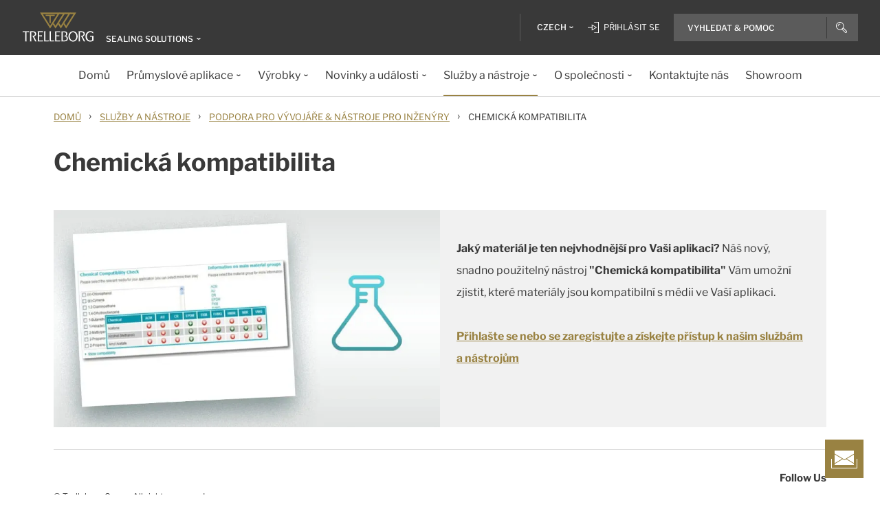

--- FILE ---
content_type: text/html; charset=utf-8
request_url: https://www.trelleborg.com/cs-cz/seals/resources/design-support-and-engineering-tools/chemical-compatibility
body_size: 14020
content:


<!DOCTYPE html>
<!--[if lt IE 7]>      <html class="no-js lt-ie9 lt-ie8 lt-ie7"> <![endif]-->
<!--[if IE 7]>         <html class="no-js lt-ie9 lt-ie8"> <![endif]-->
<!--[if IE 8]>         <html class="no-js lt-ie9"> <![endif]-->
<!--[if gt IE 8]><!-->
<html class="no-js" lang="cs-CZ">
<!--<![endif]-->
<head>

  



    <title>Chemical Compatibility Check | Free Web Tool | Trelleborg</title>

    <link href="/seals/-/media/foundation/trelleborg/favicon.ico?rev=ca14cc08040a458ea62290b56658872e" rel="shortcut icon" />




<meta  name="description" content="Which material is best suited for your application? Our new, easy-to-use Chemical Compatibility Check allows you to quickly find out which materials are compatible with the media used in your application.  ">

    <meta name="viewport" content="width=device-width, initial-scale=1" />

  
  <!-- The initial config of Consent Mode -->
<script type="text/javascript">
window.dataLayer = window.dataLayer || [];
function gtag() {dataLayer.push(arguments);}
gtag('consent', 'default', {
ad_storage: 'denied',
ad_user_data: 'denied',
ad_personalization: 'denied',
analytics_storage: 'denied',
wait_for_update: 500,
});
gtag('set', 'ads_data_redaction', true);
</script>


<!-- Google Tag Manager -->
<script>(function(w,d,s,l,i){w[l]=w[l]||[];w[l].push({'gtm.start':
new Date().getTime(),event:'gtm.js'});var f=d.getElementsByTagName(s)[0],
j=d.createElement(s),dl=l!='dataLayer'?'&l='+l:'';j.async=true;j.src=
'https://www.googletagmanager.com/gtm.js?id='+i+dl;f.parentNode.insertBefore(j,f);
})(window,document,'script','dataLayer','GTM-WMXJCS');</script>



<!-- Start of Async Drift Code -->

<script>
"use strict";

!function() {
  var t = window.driftt = window.drift = window.driftt || [];
  if (!t.init) {
    if (t.invoked) return void (window.console && console.error && console.error("Drift snippet included twice."));
    t.invoked = !0, t.methods = [ "identify", "config", "track", "reset", "debug", "show", "ping", "page", "hide", "off", "on" ], 
    t.factory = function(e) {
      return function() {
        var n = Array.prototype.slice.call(arguments);
        return n.unshift(e), t.push(n), t;
      };
    }, t.methods.forEach(function(e) {
      t[e] = t.factory(e);
    }), t.load = function(t) {
      var e = 3e5, n = Math.ceil(new Date() / e) * e, o = document.createElement("script");
      o.type = "text/javascript", o.async = !0, o.crossorigin = "anonymous", o.src = "https://js.driftt.com/include/" + n + "/" + t + ".js";
      var i = document.getElementsByTagName("script")[0];
      i.parentNode.insertBefore(o, i);
    };
  }
}();
drift.SNIPPET_VERSION = '0.3.1';
drift.load('d32kw52uskg9');
</script>

<!-- End of Async Drift Code -->

<!-- Start of Sitecore Personalize -->
<script>
    // Initialize the engage variable
    var engage = undefined;

    // Create and inject the <script> tag into the HTML
    var s = document.createElement("script");
    s.type = "text/javascript";
    s.async = true;
    s.src = "https://d1mj578wat5n4o.cloudfront.net/sitecore-engage-v.1.4.3.min.js";
    var x = document.querySelector("script");
    x.parentNode.insertBefore(s, x);

    // Initialize the Engage SDK
    s.addEventListener("load", function () {
      var settings = {
        clientKey: "7866cb6cf42cf702ebc3e19618235d47",
        targetURL: "https://api-engage-us.sitecorecloud.io",
        pointOfSale: "Trelleborg-TSS-Prod",
        cookieDomain: "www.trelleborg.com",
        cookieExpiryDays: 365,
        forceServerCookieMode: false,
        includeUTMParameters: true,
        webPersonalization: true /* boolean or object. See Settings object for all options. */
    };

    window.Engage.init(settings).then(function (result) {
      engage = result;

      // Send a VIEW event
      var event = {
        channel: "WEB",
        language: "en",
        currency: "EUR",
        page: window.location.pathname
      };
     engage.pageView(event);
	 
	   // Poll for company_name_6si in dataLayer
      var pollInterval = setInterval(function () {
        if (window.dataLayer && Array.isArray(window.dataLayer)) {
          var match = window.dataLayer.find(obj => obj.hasOwnProperty('company_name_6si'));
          if (match) {
            clearInterval(pollInterval);
           // console.log('company_name_6si:', match.company_name_6si);

            // Send custom event with matched data
            engage.event("Trelleborg-6Sense", engage, match);
          }
        }
      }, 500); // Check every 500ms

    });
  });
</script>

<!-- End of Sitecore Personalize -->





  
<meta property="og:description" content="Which material is best suited for your application? Our new, easy-to-use Chemical Compatibility Check allows you to quickly find out which materials are compatible with the media used in your application.
"/><meta property="og:image" content="/seals/-/media/tss-media-repository/tss_website/services-and-tools/chemical-compatibility.jpg?rev=32c3f4f327f148e393f16e35322ff869"/><meta property="og:title" content="Chemická kompatibilita |Bezplatný webový nástroj | Trelleborg"/><meta property="og:url" content="https://www.trelleborg.com/cs-cz/seals/resources/design-support-and-engineering-tools/chemical-compatibility"/><meta property="twitter:card" content="summary_large_image"/><meta property="twitter:description" content="Which material is best suited for your application? Our new, easy-to-use Chemical Compatibility Check allows you to quickly find out which materials are compatible with the media used in your application.
"/><meta property="twitter:image" content="/seals/-/media/tss-media-repository/tss_website/services-and-tools/chemical-compatibility.jpg?rev=32c3f4f327f148e393f16e35322ff869"/><meta property="twitter:title" content="Chemická kompatibilita |Bezplatný webový nástroj | Trelleborg"/>

<link href="/seals/-/media/feature/experience-accelerator/bootstrap-4/bootstrap-4/styles/pre-optimized-min.css?rev=-1&t=" rel="stylesheet"><link href="/seals/-/media/base-themes/core-libraries/styles/pre-optimized-min.css?rev=-1&t=" rel="stylesheet"><link href="/seals/-/media/base-themes/main-theme/styles/pre-optimized-min.css?rev=-1&t=" rel="stylesheet"><link href="/seals/-/media/themes/trelleborg/global/trelleborgbasetheme/styles/optimized-min.css?rev=8df8c461c388485292916abb16988957&t=20251015T100543Z" rel="stylesheet">
  <link rel="stylesheet" type="text/css" href="/Trelleborg/Datatables/datatables.min.css">

  



<script id="CookieConsent" type="text/javascript" data-culture="CS" src="https://policy.app.cookieinformation.com/uc.js" data-gcm-version="2.0"></script>    <script>
      var gtmLoaded = false;
      window.addEventListener('CookieInformationConsentGiven', function (event) {
        if (CookieInformation.getConsentGivenFor('cookie_cat_necessary')) {
          if (gtmLoaded == false) {
            gtmLoaded = true;
            if (typeof GTMScript != "undefined") {
              GTMScript();
            }
          }
        }
      });

      window.addEventListener('DOMContentLoaded', function () {
        if (CookieInformation.getConsentGivenFor('cookie_cat_necessary')) {

          if (gtmLoaded == false) {
            gtmLoaded = true;
            if (typeof GTMScript != "undefined") {
              GTMScript();
            }
          }
        }
      });


    </script>

  <script>

  var siteName = 'TSS'
  var siteLang = 'cs-CZ'
  var chinaWebSite = 'False'
  var siteVirtualPath = '/cs-cz/seals'
  var IsMFNEnable = 'True'

  let bu ='tss-seals';
  let businessUnit = bu == "" ? siteName : bu;
  var dataLayer = window.dataLayer = window.dataLayer || [];
    dataLayer.push(
      {
        'bu': businessUnit,
        'market': 'CZ',
        'language': 'cs',
        'environment': 'live',
        'personaName': 'Unassignedprofile',
        'pagePrimaryCategory': 'Resources',
        'pageSecondaryCategory': 'Design Support and Engineering Tools',
        'pageTertiaryCategory': 'Chemical Compatibility',
        'pageName': 'trelleborg:' + 'cs' + ':' + businessUnit + ':' + 'Chemick&#225; kompatibilita'
      }
  );
</script>

<script>
    var siteConfig = {
      'language':  'cs',
      'widgetlang': 'cs',
      'widgetuser': '',
      'sitename': 'TSS',
      'MenuVersion': '9bcfb4ed-6cf8-4269-b782-bde6405e0185',
      'siteRefferer': {
  "isOrganicSearch": "True"
}
    };

</script>

  <script type="text/javascript" src="/wwidgets/loadwidgets.js">
  </script>





<link rel="apple-touch-icon" sizes="180x180" href="/seals/-/media/themes/trelleborg/global/trelleborgbasetheme/images/favicons/apple-touch-icon.png?rev=72f33296767f43778b0657d709f1f4d1" />
<link rel="icon" type="image/png" sizes="32x32" href="/seals/-/media/themes/trelleborg/global/trelleborgbasetheme/images/favicons/favicon-32x32.png?rev=e86c403e1a7742e4a36ff41b7ea6a65f" />
<link rel="icon" type="image/png" sizes="16x16" href="/seals/-/media/themes/trelleborg/global/trelleborgbasetheme/images/favicons/favicon-16x16.png?rev=8e0b125159e54827ab0d4feba92a4b61" />
<link rel="manifest" href="/seals/-/media/themes/trelleborg/global/trelleborgbasetheme/images/favicons/site.webmanifest?rev=-1">
<link rel="mask-icon" href="/seals/-/media/themes/trelleborg/global/trelleborgbasetheme/images/favicons/safari-pinned-tab.svg?rev=b965ceb19659432e89301744394999db" color="#393939">

<meta name="msapplication-TileColor" content="#393939">
<meta name="msapplication-config" content="/seals/-/media/themes/trelleborg/global/trelleborgbasetheme/images/favicons/browserconfig.xml?rev=-1">
<meta name="theme-color" content="#393939">

<link rel="shortcut icon" sizes="48x48" href="/seals/-/media/themes/trelleborg/global/trelleborgbasetheme/images/favicons/favicon-48x48-icon.ico?rev=37954b6480e14e5b87845bd0aea541ed" />
<link rel="shortcut icon" sizes="32x32" href="/seals/-/media/themes/trelleborg/global/trelleborgbasetheme/images/favicons/favicon-32x32-icon.ico?rev=b77b3ebc6c014fa0804618782019def3" />

<a href="/cs-cz/seals/contact-form" id="contactusurl" style="display:none">contactusurl</a>
<span id="sitenamesearchpage" style="display:none">/cs-cz/seals/search</span>
<span id="tb-no-record-found-text" style="display:none">Ž&#225;dn&#233; v&#253;sledky</span>
<span id="tb-animation-message" style="display:none">Animation is not fully supported in Internet Explorer versions</span>
<span id="tb-singular-item-count" style="display:none">item found</span>
<span id="tb-plural-item-count" style="display:none">items found</span>
<span id="tb-SearchResult-singular-itemfound" style="display:none">položek</span>
<span id="tb-SearchResult-plural-itemsfound" style="display:none">položek</span>
<span id="tb-SearchResult-result-of" style="display:none">z</span>
<span id="tb-SearchResult-search-help" style="display:none">Vyhledat &amp; Pomoc</span>
<span id="tb-SearchResult-show-showing" style="display:none">Zobrazeno</span>
<span id="tb-Navigation-Are-youlookingforThis" style="display:none">Hled&#225;te toto?</span>
<span id="tb-pdf-download-iemsg" style="display:none"></span>

<span id="Dealer" style="display:none">Prodejce</span>
<span id="Distributer" style="display:none">Distributor</span>
<span id="OfficialDealer" style="display:none">Official Dealer</span>
<span id="premiumpartner" style="display:none">Premium Partner</span>


<span id="tb-address-singular-count" style="display:none">adresy</span>
<span id="tb-address-plural-count" style="display:none">adresy</span>
<span id="tb-Aricles-name" style="display:none">položek</span>
<span id="regulatoryPressReleases" style="display:none">,Regulatory press releases only</span>
<span id="fshWebinarTitle" style="display:none">EG. Food Hoses conformity evolution Webinar</span>
<span id="newSelectorBtn" style="display:none">Selector Button</span>

<span id="mitas-producttype-lang" style="display:none"
      data-agri="Zemědělsk&#233; pneumatiky"
      data-constrution="Pneumatiky pro n&#225;kladn&#237; automobily"
      data-truk="Pneumatiky pro stavebn&#237; a manipulačn&#237; techniku">
</span>



<div id="ieoutdatemsg" style="display:none"
     data-head="Your browser seems to be out of date."
     data-subhead="To experience our website with all it&#39;s features, please update your browser."
     data-info="Info: You can still browse our website, but we can&#39;t guarantee that everything works fine."
     data-ok="OK">
</div>
<span id="tb-is-required" style="display:none"></span>




<link rel="canonical" href="https://www.trelleborg.com/cs-cz/seals/resources/design-support-and-engineering-tools/chemical-compatibility" />
<script type="text/javascript" src="/Trelleborg/CtaButton/component-cta-button.js?rev=62CDD5130B0F413C8C0AAD295F16A2F4"></script>


  
<meta name="VIcurrentDateTime" content="638976029320887273" />
<meta name="VirtualFolder" content="/seals/" />
<script type="text/javascript" src="/layouts/system/VisitorIdentification.js"></script>

  
</head>

<body class="default-device bodyclass">
  <!-- Google Tag Manager (noscript) -->
<noscript><iframe src="//www.googletagmanager.com/ns.html?id=GTM-WMXJCS"
height="0" width="0" style="display:none;visibility:hidden"></iframe></noscript>


  
  
<!-- #wrapper -->
<div id="wrapper">
    <!-- #header -->
    <header>
        <div id="header" class="container">
            <div class="row">

<div class="row">


    <div class="component site-header col-12">

      <div class="component-content">
        <header class="tb-header-container fixed-top">
          <div class="tb-topmenu-container d-flex">
            <div class="container-fluid">
              <div class="float-left">
                
    <script type="application/ld+json">
     {
  "@context": "https://schema.org",
  "@type": "Organization",
  "@id": "http://www.trelleborg.com/cs-cz/seals//#org",
  "name": "Trelleborg Sealing Solutions",
  "url": "http://www.trelleborg.com/cs-cz/seals/",
  "logo": {
    "@type": "ImageObject",
    "url": "https://www.trelleborg.com/seals/-/media/foundation/trelleborg/icons/logo.svg?rev=4af2759a373e4ea3b17d1ea6773365b3"
  },
  "sameAs": {
    "sameAs": "https://www.linkedin.com/company/trelleborggroup"
  },
  "parentOrganization": {
    "@type": "Organization",
    "@id": "http://www.trelleborg.com/en/#org"
  }
}
    </script>

    <!-- Site Selector Starts    -->
    <div class="tb-topmenu-brand">
      <a href="/cs-cz/seals" aria-label="" class="tb-topmenu-logolink link-unstyled">
        <img class="tb-topmenu-logo" src=/seals/-/media/foundation/trelleborg/icons/logo.svg?rev=4af2759a373e4ea3b17d1ea6773365b3 alt="" />
      </a>
      
      <div class="tb-topmenu-signpost">
              <div class="tb-siteselector" id="tb-siteselector" >
                <a href="#">
                  <span class="d-none d-md-inline-block">Sealing Solutions</span>

                </a>
              </div>

        <!-- <i class="tb-icon tb-icon-small tb-icon-chevron-down"></i> -->
      </div>
    </div>
      <div id="tb-siteselector-modal" class="tb-siteselector-modal d-none">
        <div class="modal-content">

          <div class="overlay" id="tb-siteselector-overlay">
            <div class="tb-siteselector-container container-fluid">
              <div class="tb-siteselector-header">
                <h4 class="tb-siteselector-title">
                  All Trelleborg sites
                </h4>
                <a href="#" class="tb-siteselector-close-btn">
                  <span>Close</span>
                  <svg width="16" height="16" viewBox="0 0 16 16" fill="none" xmlns="http://www.w3.org/2000/svg">
                    <path d="M16 0.736842L15.2632 0L8 7.26316L0.736842 0L0 0.736842L7.26316 8L0 15.2632L0.736842 16L8 8.73684L15.2632 16L16 15.2632L8.73684 8L16 0.736842Z" fill="#393939" />
                  </svg>
                </a>
              </div>
              <div class="row">
                <div class="col-xl-7 col-lg-6 tb-siteselector-dropdown">
                  <ul class="tb-siteselector-dropdown-menu">
                      <li class="tb-siteselector-menu-item">
                        <a href="https://www.trelleborg.com/en">
                          <span class="tb-siteselector-menu-title">Group</span>
                          <span class="tb-siteselector-full-description  d-none">
                            Trelleborg is a world leader in engineered polymer solutions that seal, damp and protect critical applications in demanding environments. 
                          </span>
                          <span class="tb-siteselector-image d-none">/seals/-/media/group/site-switch/trelleborg-group.jpg?h=264&amp;w=293&amp;rev=b3492bd026aa498f90103f0288dfc4e6&amp;hash=72864F3ACBDA1724A3E5250CD2424C68</span>
                          <span class="siteselector-menu-desciption"></span>
                        </a>
                      </li>
                      <li class="tb-siteselector-menu-item">
                        <a href="https://www.trelleborg.com/en/anti-vibration-solutions">
                          <span class="tb-siteselector-menu-title">Antivibration Solutions</span>
                          <span class="tb-siteselector-full-description  d-none">
                            Helping to remove unwanted vibration and noise in Rail, Marine, Off-highway and Industrial applications
                          </span>
                          <span class="tb-siteselector-image d-none">/seals/-/media/group/site-switch/antivibration.jpg?h=264&amp;w=293&amp;rev=cac94d89d97a4764937febb8422dbc03&amp;hash=12A523DC26C13E43E5FE7089DB9F3486</span>
                          <span class="siteselector-menu-desciption"></span>
                        </a>
                      </li>
                      <li class="tb-siteselector-menu-item">
                        <a href="https://www.trelleborg.com/en/boots">
                          <span class="tb-siteselector-menu-title">Boots</span>
                          <span class="tb-siteselector-full-description  d-none">
                            Advanced dynamic protection for Automotive Driveshaft and Steering Gears
                          </span>
                          <span class="tb-siteselector-image d-none">/seals/-/media/group/site-switch/testing-boot-cold-1.jpg?h=264&amp;w=293&amp;rev=e398df5cfb7d4080a18fb803255e50bc&amp;hash=7CAF09916CBE838BAFA919AED27F6B08</span>
                          <span class="siteselector-menu-desciption"></span>
                        </a>
                      </li>
                      <li class="tb-siteselector-menu-item">
                        <a href="https://www.rubore.com">
                          <span class="tb-siteselector-menu-title">Damping Solutions</span>
                          <span class="tb-siteselector-full-description  d-none">
                            Automotive noise damping shims &amp; insulators
                          </span>
                          <span class="tb-siteselector-image d-none">/seals/-/media/group/site-switch/damping-solutions.jpg?h=264&amp;w=293&amp;rev=e4886fdb3c364d319c626e35fe923d04&amp;hash=D4E08121DF08463FFBFCA5AD275A4AEF</span>
                          <span class="siteselector-menu-desciption"></span>
                        </a>
                      </li>
                      <li class="tb-siteselector-menu-item">
                        <a href="https://www.trelleborg.com/en/engineered-coated-fabrics">
                          <span class="tb-siteselector-menu-title">Engineered Coated Fabrics</span>
                          <span class="tb-siteselector-full-description  d-none">
                            Trelleborg’s Engineered Coated Fabrics business unit, a world-leading producer of specialty polymer-coated and calendared materials, operates under the Coated Systems business area.
                          </span>
                          <span class="tb-siteselector-image d-none">/seals/-/media/group/site-switch/engineered-coated-fabrics.jpg?h=264&amp;w=293&amp;rev=2fdac9be0f434313920fb532c7262a43&amp;hash=23E184F52CD740B530FC08738E530DAC</span>
                          <span class="siteselector-menu-desciption"></span>
                        </a>
                      </li>
                      <li class="tb-siteselector-menu-item">
                        <a href="https://www.trelleborg.com/en/fluidhandling">
                          <span class="tb-siteselector-menu-title">Fluid Handling Solutions</span>
                          <span class="tb-siteselector-full-description  d-none">
                            Industrial Hose, Expansion Joint, Oil &amp; Marine Hose, Rubber Sheeting and Mining Applications
                          </span>
                          <span class="tb-siteselector-image d-none">/seals/-/media/group/site-switch/fhs.jpg?h=264&amp;w=293&amp;rev=6cf337a4c82642b59e004d0a9199ea15&amp;hash=4D0CA37036809222E4A78E27A8A64AAB</span>
                          <span class="siteselector-menu-desciption"></span>
                        </a>
                      </li>
                      <li class="tb-siteselector-menu-item">
                        <a href="https://www.trelleborg.com/en/medical">
                          <span class="tb-siteselector-menu-title">Medical Solutions</span>
                          <span class="tb-siteselector-full-description  d-none">
                            Supporting the Healthcare and Medical industry with advanced polymer engineered components
                          </span>
                          <span class="tb-siteselector-image d-none">/seals/-/media/group/site-switch/healthcare-and-medical.jpg?h=264&amp;w=293&amp;rev=627ac8af44794afb8aa913220f959254&amp;hash=CCFF239DAA8847077E4206C7843BEFE9</span>
                          <span class="siteselector-menu-desciption"></span>
                        </a>
                      </li>
                      <li class="tb-siteselector-menu-item">
                        <a href="https://www.trelleborg.com/en/marine-and-infrastructure">
                          <span class="tb-siteselector-menu-title">Marine &amp; Infrastructure</span>
                          <span class="tb-siteselector-full-description  d-none">
                            Highly engineered polymer solutions for marine and civil infrastructure
                          </span>
                          <span class="tb-siteselector-image d-none">/seals/-/media/group/site-switch/marine-and-infrastructure.jpg?h=264&amp;w=293&amp;rev=b209d371ac264b6f85b7b8167ef0860c&amp;hash=51AA9CFA98963463E6162A8DE91DFDA2</span>
                          <span class="siteselector-menu-desciption"></span>
                        </a>
                      </li>
                      <li class="tb-siteselector-menu-item">
                        <a href="https://www.trelleborg.com/cs-cz/seals">
                          <span class="tb-siteselector-menu-title">Sealing Solutions</span>
                          <span class="tb-siteselector-full-description  d-none">
                            Sealing and bearing solutions for Industrial, Automotive and Aerospace applications
                          </span>
                          <span class="tb-siteselector-image d-none">/seals/-/media/group/site-switch/sealing-solutions.jpg?h=264&amp;w=293&amp;rev=158324dc66494c6a8450812cbd4a794b&amp;hash=6E81A625A8BFC9F2759D88F9EE878AA1</span>
                          <span class="siteselector-menu-desciption"></span>
                        </a>
                      </li>
                      <li class="tb-siteselector-menu-item">
                        <a href="https://www.trelleborg.com/en/seals-and-profiles">
                          <span class="tb-siteselector-menu-title">Seals &amp; Profiles</span>
                          <span class="tb-siteselector-full-description  d-none">
                            Seals for applications in buildings and construction, aerospace, automotive, agriculture, renewable energy and water infrastructure.
                          </span>
                          <span class="tb-siteselector-image d-none">/seals/-/media/group/site-switch/seals-and-profiles.jpg?h=264&amp;w=293&amp;rev=c630d927a2a9455e851bb1a4fd6da61e&amp;hash=12B561EA8906F4AA6257EA73716A443C</span>
                          <span class="siteselector-menu-desciption"></span>
                        </a>
                      </li>
                  </ul>
                </div>
                <div class="col-xl-5 col-lg-6 tb-siteselector-overview" id="siteselector-overview">
                  <!-- overview will render here-->
                </div>
              </div>
            </div>
          </div>

        </div>
      </div>
    <!-- Site Selector End    -->


              </div>
                <div class="float-right">
                  <div class="tb-topmenu-right d-flex">
                    <div class="tb-topmenu-splitter d-none d-sm-block"></div>



  <section id="tb-language-selector" class="tb-language-selector">
    <div id="tb-language-selected" class="tb-language-selected">
            <span> Czech</span>
      <i class="tb-icon tb-icon-small tb-icon-chevron-down"></i>
    </div>
    <div class="tb-language-overlay" id="language-menu">
      <ul class="tb-language-dropdown-menu">
          <li>
            <a href="/bg-bg/seals/resources/design-support-and-engineering-tools/chemical-compatibility/">
                                                        <span class="tb-language-lang">Bulgarian</span>

                <span class="tb-language-seprator">|</span>
                <span class="tb-language-local">български</span>

            </a>
          </li>
          <li>
            <a href="/cs-cz/seals/resources/design-support-and-engineering-tools/chemical-compatibility/">
                                                        <span class="tb-language-lang">Czech</span>

                <span class="tb-language-seprator">|</span>
                <span class="tb-language-local">čeština</span>

            </a>
          </li>
          <li>
            <a href="/da/seals/resources/design-support-and-engineering-tools/chemical-compatibility/">
                                                        <span class="tb-language-lang">Danish</span>

                <span class="tb-language-seprator">|</span>
                <span class="tb-language-local">dansk</span>

            </a>
          </li>
          <li>
            <a href="/en/seals/resources/design-support-and-engineering-tools/chemical-compatibility/">
                                                        <span class="tb-language-lang">English</span>


            </a>
          </li>
          <li>
            <a href="/fi-fi/seals/resources/design-support-and-engineering-tools/chemical-compatibility/">
                                                        <span class="tb-language-lang">Finnish</span>

                <span class="tb-language-seprator">|</span>
                <span class="tb-language-local">suomi</span>

            </a>
          </li>
          <li>
            <a href="/fr-fr/seals/resources/design-support-and-engineering-tools/chemical-compatibility/">
                                                        <span class="tb-language-lang">French</span>

                <span class="tb-language-seprator">|</span>
                <span class="tb-language-local">fran&#231;ais</span>

            </a>
          </li>
          <li>
            <a href="/de-de/seals/resources/design-support-and-engineering-tools/chemical-compatibility/">
                                                        <span class="tb-language-lang">German</span>

                <span class="tb-language-seprator">|</span>
                <span class="tb-language-local">Deutsch</span>

            </a>
          </li>
          <li>
            <a href="/hu-hu/seals/resources/design-support-and-engineering-tools/chemical-compatibility/">
                                                        <span class="tb-language-lang">Hungarian</span>

                <span class="tb-language-seprator">|</span>
                <span class="tb-language-local">magyar</span>

            </a>
          </li>
          <li>
            <a href="/zh-cn/seals/resources/design-support-and-engineering-tools/chemical-compatibility/">
                                                        <span class="tb-language-lang">Chinese (Simplified) </span>

                <span class="tb-language-seprator">|</span>
                <span class="tb-language-local">中文(简体) </span>

            </a>
          </li>
          <li>
            <a href="/zh-tw/seals/resources/design-support-and-engineering-tools/chemical-compatibility/">
                                                        <span class="tb-language-lang">Chinese (Traditional) </span>

                <span class="tb-language-seprator">|</span>
                <span class="tb-language-local">中文(繁體)</span>

            </a>
          </li>
          <li>
            <a href="/it-it/seals/resources/design-support-and-engineering-tools/chemical-compatibility/">
                                                        <span class="tb-language-lang">Italian</span>

                <span class="tb-language-seprator">|</span>
                <span class="tb-language-local">italiano</span>

            </a>
          </li>
          <li>
            <a href="/ja-jp/seals/resources/design-support-and-engineering-tools/chemical-compatibility/">
                                                        <span class="tb-language-lang">Japanese</span>

                <span class="tb-language-seprator">|</span>
                <span class="tb-language-local">日本語</span>

            </a>
          </li>
          <li>
            <a href="/ko-kr/seals/resources/design-support-and-engineering-tools/chemical-compatibility/">
                                                        <span class="tb-language-lang">Korean</span>

                <span class="tb-language-seprator">|</span>
                <span class="tb-language-local">한국어</span>

            </a>
          </li>
          <li>
            <a href="/pl-pl/seals/resources/design-support-and-engineering-tools/chemical-compatibility/">
                                                        <span class="tb-language-lang">Polish</span>

                <span class="tb-language-seprator">|</span>
                <span class="tb-language-local">polski</span>

            </a>
          </li>
          <li>
            <a href="/pt-pt/seals/resources/design-support-and-engineering-tools/chemical-compatibility/">
                                                        <span class="tb-language-lang">Portuguese</span>

                <span class="tb-language-seprator">|</span>
                <span class="tb-language-local">portugu&#234;s</span>

            </a>
          </li>
          <li>
            <a href="/es-es/seals/resources/design-support-and-engineering-tools/chemical-compatibility/">
                                                        <span class="tb-language-lang">Spanish</span>

                <span class="tb-language-seprator">|</span>
                <span class="tb-language-local">espa&#241;ol</span>

            </a>
          </li>
          <li>
            <a href="/sv-se/seals/resources/design-support-and-engineering-tools/chemical-compatibility/">
                                                        <span class="tb-language-lang">Swedish</span>

                <span class="tb-language-seprator">|</span>
                <span class="tb-language-local">svenska</span>

            </a>
          </li>
          <li>
            <a href="/tr-tr/seals/resources/design-support-and-engineering-tools/chemical-compatibility/">
                                                        <span class="tb-language-lang">Turkish</span>

                <span class="tb-language-seprator">|</span>
                <span class="tb-language-local">T&#252;rk&#231;e</span>

            </a>
          </li>
          <li>
            <a href="/vi-vn/seals/resources/design-support-and-engineering-tools/chemical-compatibility/">
                                                        <span class="tb-language-lang">Vietnamese</span>

                <span class="tb-language-seprator">|</span>
                <span class="tb-language-local">Ti&#234;́ng Việt</span>

            </a>
          </li>
      </ul>
    </div>
  </section>


                        <a class="tb-topmenu-login-wrapper tb-topmenu-item private-link" href="">
                          <i class="tb-icon tb-icon-login d-none d-sm-inline-block"></i>
                          <span class="d-none d-md-inline-block"> Přihl&#225;sit se</span>
                          <i class="tb-icon tb-icon-small tb-icon-chevron-down d-none"></i>
                        </a>

                    <a class="tb-topmenu-tabletsearch tb-topmenu-item d-none d-sm-inline-block d-md-none">
                      <i class="tb-icon tb-icon-search "></i>
                    </a>
                    <button class="tb-mainnavbar__toggler navbar-toggler d-block d-md-none" type="button" data-toggle="collapse" data-target="#collapsingNavbar" aria-controls="collapsingNavbar" aria-expanded="false" aria-label="Toggle navigation">
                      <span class="navbar-toggler-icon"></span>
                    </button>
                    <div class="component auto-search "
                         data-pageid="{0822C6C7-CF78-43D1-9C98-AA08CD809824}"
                         data-renderingid="{0279852E-A691-402C-A99F-9562AE6CD415}"
                         data-uniqueid="{D02A28E3-D9FF-4F80-BCB8-E5144B7C3657}" data-stylesfield="Styles"
                         data-gridfield="GridParameters" data-renderingclass="cad-search">
                      <div class="component-content">
                        <div class="tb-search-container">
                          <div id="auto-header-search">
                            <form autocomplete="off" action="/action_page.php">
                              <div class="autocomplete">
                                <div class="tb-searchinput-div">
                                  <input id="myInput" type="text" name="mySearch" class="tb-search-input tb-topmenu-searchinput typeahead" placeholder="Search & Help">
                                  <a class="tb-topmenu-searchbutton">
                                    <!-- Icon for Mobile and Desktop -->
                                    <i class="tb-icon tb-icon-search d-block d-sm-none d-md-block"></i>
                                    <!-- Search button text for Tablet -->
                                    <span class="d-none d-sm-block d-md-none">Search</span>
                                  </a>
                                  <!-- <img src="-\media\Themes\Trelleborg\Global\TrelleborgBaseTheme\images\svg_icons\tb-vector-seach.svg"class="tb-search-icon tb-px-1 d-block d-sm-none d-md-block"> -->

                                </div>
                              </div>
                            </form>
                          </div>
                          <br>
                        </div>
                      </div>
                    </div>
                  </div>
                </div>
            </div>
          </div>
              <div class="tb-mainnavbar-wrapper">
                <input type="hidden" id="hdn_viewpage" name="hdn_viewpage" value="Zobrazit str&#225;nku" />
                  <input type="hidden" id="hdn_enablenewnavTheme" name="hdn_enablenewnavTheme" value="EnableNewNavigationTheme" />
                <nav class="tb-mainnavbar navbar navbar-expand-md container-fluid ">
                  <div class="navbar-collapse collapse justify-content-center" id="collapsingNavbar">
                    <div class="tb-mainnavbar__mobile-control">
                      <div class="tb-mainnavbar__back d-none">
                        <i class="tb-icon tb-icon-back"></i>
                        <span>Back</span>
                      </div>
                      <div class="tb-mainnavbar__close d-sm-block d-md-none">
                        <span>Close</span>
                        <i class="tb-icon tb-icon-close"></i>
                      </div>
                    </div>
                    <ul class="tb-mainnavbar__itemwrapper navbar-nav">
                        <li class="tb-mainnavbar__item tb-mainnavbar__item--special mobile-language d-block d-md-none" data-navlevel="1">
                          <div class="tb-mainnavbar__link">
                            <span>
                              <strong>
Language                              </strong> čeština
                            </span>
                          </div>
                          <ul class="tb-language-dropdown-menu-mobile d-none">
                            <div class="tb-mainnavbar__mobile-control d-sm-block d-md-none">
                              <div class="tb-mainnavbar__back language-back" data-navid="2">
                                <i class="tb-icon  tb-icon-back"></i>
                                <span>Back</span>
                              </div>
                              <div class="tb-mainnavbar__close d-sm-block d-md-none">
                                <span>Close</span>
                                <i class="tb-icon tb-icon-close"></i>
                              </div>
                            </div>


  <section id="tb-language-selector" class="tb-language-selector">
    <div id="tb-language-selected" class="tb-language-selected">
            <span> Czech</span>
      <i class="tb-icon tb-icon-small tb-icon-chevron-down"></i>
    </div>
    <div class="tb-language-overlay" id="language-menu">
      <ul class="tb-language-dropdown-menu">
          <li>
            <a href="/bg-bg/seals/resources/design-support-and-engineering-tools/chemical-compatibility/">
                                                        <span class="tb-language-lang">Bulgarian</span>

                <span class="tb-language-seprator">|</span>
                <span class="tb-language-local">български</span>

            </a>
          </li>
          <li>
            <a href="/cs-cz/seals/resources/design-support-and-engineering-tools/chemical-compatibility/">
                                                        <span class="tb-language-lang">Czech</span>

                <span class="tb-language-seprator">|</span>
                <span class="tb-language-local">čeština</span>

            </a>
          </li>
          <li>
            <a href="/da/seals/resources/design-support-and-engineering-tools/chemical-compatibility/">
                                                        <span class="tb-language-lang">Danish</span>

                <span class="tb-language-seprator">|</span>
                <span class="tb-language-local">dansk</span>

            </a>
          </li>
          <li>
            <a href="/en/seals/resources/design-support-and-engineering-tools/chemical-compatibility/">
                                                        <span class="tb-language-lang">English</span>


            </a>
          </li>
          <li>
            <a href="/fi-fi/seals/resources/design-support-and-engineering-tools/chemical-compatibility/">
                                                        <span class="tb-language-lang">Finnish</span>

                <span class="tb-language-seprator">|</span>
                <span class="tb-language-local">suomi</span>

            </a>
          </li>
          <li>
            <a href="/fr-fr/seals/resources/design-support-and-engineering-tools/chemical-compatibility/">
                                                        <span class="tb-language-lang">French</span>

                <span class="tb-language-seprator">|</span>
                <span class="tb-language-local">fran&#231;ais</span>

            </a>
          </li>
          <li>
            <a href="/de-de/seals/resources/design-support-and-engineering-tools/chemical-compatibility/">
                                                        <span class="tb-language-lang">German</span>

                <span class="tb-language-seprator">|</span>
                <span class="tb-language-local">Deutsch</span>

            </a>
          </li>
          <li>
            <a href="/hu-hu/seals/resources/design-support-and-engineering-tools/chemical-compatibility/">
                                                        <span class="tb-language-lang">Hungarian</span>

                <span class="tb-language-seprator">|</span>
                <span class="tb-language-local">magyar</span>

            </a>
          </li>
          <li>
            <a href="/zh-cn/seals/resources/design-support-and-engineering-tools/chemical-compatibility/">
                                                        <span class="tb-language-lang">Chinese (Simplified) </span>

                <span class="tb-language-seprator">|</span>
                <span class="tb-language-local">中文(简体) </span>

            </a>
          </li>
          <li>
            <a href="/zh-tw/seals/resources/design-support-and-engineering-tools/chemical-compatibility/">
                                                        <span class="tb-language-lang">Chinese (Traditional) </span>

                <span class="tb-language-seprator">|</span>
                <span class="tb-language-local">中文(繁體)</span>

            </a>
          </li>
          <li>
            <a href="/it-it/seals/resources/design-support-and-engineering-tools/chemical-compatibility/">
                                                        <span class="tb-language-lang">Italian</span>

                <span class="tb-language-seprator">|</span>
                <span class="tb-language-local">italiano</span>

            </a>
          </li>
          <li>
            <a href="/ja-jp/seals/resources/design-support-and-engineering-tools/chemical-compatibility/">
                                                        <span class="tb-language-lang">Japanese</span>

                <span class="tb-language-seprator">|</span>
                <span class="tb-language-local">日本語</span>

            </a>
          </li>
          <li>
            <a href="/ko-kr/seals/resources/design-support-and-engineering-tools/chemical-compatibility/">
                                                        <span class="tb-language-lang">Korean</span>

                <span class="tb-language-seprator">|</span>
                <span class="tb-language-local">한국어</span>

            </a>
          </li>
          <li>
            <a href="/pl-pl/seals/resources/design-support-and-engineering-tools/chemical-compatibility/">
                                                        <span class="tb-language-lang">Polish</span>

                <span class="tb-language-seprator">|</span>
                <span class="tb-language-local">polski</span>

            </a>
          </li>
          <li>
            <a href="/pt-pt/seals/resources/design-support-and-engineering-tools/chemical-compatibility/">
                                                        <span class="tb-language-lang">Portuguese</span>

                <span class="tb-language-seprator">|</span>
                <span class="tb-language-local">portugu&#234;s</span>

            </a>
          </li>
          <li>
            <a href="/es-es/seals/resources/design-support-and-engineering-tools/chemical-compatibility/">
                                                        <span class="tb-language-lang">Spanish</span>

                <span class="tb-language-seprator">|</span>
                <span class="tb-language-local">espa&#241;ol</span>

            </a>
          </li>
          <li>
            <a href="/sv-se/seals/resources/design-support-and-engineering-tools/chemical-compatibility/">
                                                        <span class="tb-language-lang">Swedish</span>

                <span class="tb-language-seprator">|</span>
                <span class="tb-language-local">svenska</span>

            </a>
          </li>
          <li>
            <a href="/tr-tr/seals/resources/design-support-and-engineering-tools/chemical-compatibility/">
                                                        <span class="tb-language-lang">Turkish</span>

                <span class="tb-language-seprator">|</span>
                <span class="tb-language-local">T&#252;rk&#231;e</span>

            </a>
          </li>
          <li>
            <a href="/vi-vn/seals/resources/design-support-and-engineering-tools/chemical-compatibility/">
                                                        <span class="tb-language-lang">Vietnamese</span>

                <span class="tb-language-seprator">|</span>
                <span class="tb-language-local">Ti&#234;́ng Việt</span>

            </a>
          </li>
      </ul>
    </div>
  </section>
                          </ul>
                        </li>
                                                <li class="tb-mainnavbar__item tb-mainnavbar__item--special  d-block d-sm-none " data-navlevel="1"><a class="tb-mainnavbar__link private-link" href=""><i class="tb-icon tb-icon-login"></i><span>Přihl&#225;sit se</span></a></li>



                    </ul>
                  </div>
                </nav>
              </div>
        </header>
        <div>
          <div class="row"></div>
        </div>
            <div>
              <div class="row">
  <script type="application/ld+json">
    {
  "@context": "https://schema.org",
  "@type": "BreadcrumbList",
  "itemListElement": [
    {
      "@type": "ListItem",
      "position": 1,
      "item": {
        "@id": "https://www.trelleborg.com/cs-cz/seals",
        "name": "Home"
      }
    },
    {
      "@type": "ListItem",
      "position": 2,
      "item": {
        "@id": "https://www.trelleborg.com/cs-cz/seals/resources",
        "name": "Resources"
      }
    },
    {
      "@type": "ListItem",
      "position": 3,
      "item": {
        "@id": "https://www.trelleborg.com/cs-cz/seals/resources/design-support-and-engineering-tools",
        "name": "Design Support and Engineering Tools"
      }
    },
    {
      "@type": "ListItem",
      "position": 4,
      "item": {
        "@id": "https://www.trelleborg.com/cs-cz/seals/resources/design-support-and-engineering-tools/chemical-compatibility",
        "name": "Chemical Compatibility"
      }
    }
  ]
}
  </script>


<div class="component breadcrumb-new navigation-title col-12">
  <div class="component-content">
    <nav>
      <ol>
          <li class="breadcrumb-item home">
<div class="navigation-title tb-link tb-small field-navigationtitle"><a title="Home" href="/cs-cz/seals">Domů</a></div>              <span class="separator">&#8250;</span>
          </li>
          <li class="breadcrumb-item ">
<div class="navigation-title tb-link tb-small field-navigationtitle"><a title="Resources" href="/cs-cz/seals/resources">Služby a n&#225;stroje</a></div>              <span class="separator">&#8250;</span>
          </li>
          <li class="breadcrumb-item ">
<div class="navigation-title tb-link tb-small field-navigationtitle"><a title="Design Support and Engineering Tools" href="/cs-cz/seals/resources/design-support-and-engineering-tools">Podpora pro v&#253;voj&#225;ře &amp; N&#225;stroje pro inžen&#253;ry</a></div>              <span class="separator">&#8250;</span>
          </li>
          <li class="breadcrumb-item last">
<div class="navigation-title tb-link tb-small field-navigationtitle"><a title="Chemical Compatibility" href="/cs-cz/seals/resources/design-support-and-engineering-tools/chemical-compatibility">Chemick&#225; kompatibilita</a></div>              <span class="separator">&#8250;</span>
          </li>
      </ol>
    </nav>
  </div>
</div>
</div>
            </div>
          <div>
            <div class="row"></div>
          </div>
          <div>
            <div class="row"></div>
          </div>

          <div id="contact-floater" class="tb-fixed-button-container">
            <a class="tb-cta tb-cta-button" href="#">
              <svg width="38" height="26" viewBox="0 0 38 26" fill="none" xmlns="http://www.w3.org/2000/svg">
                <path fill-rule="evenodd" clip-rule="evenodd" d="M5 0H33V4.67123L19.2572 12.9169L5 4.36253V0ZM22.7291 12L33 5.83742V18.1625L22.7291 12ZM21.7572 12.5831L33 19.3287V21H5V19.6374L16.7572 12.5831L19 13.9287L19.2572 14.0831L19.5145 13.9287L21.7572 12.5831ZM15.7854 12L5 18.4712V5.52872L15.7854 12ZM0 25V12H1V25H37V12H38V25V26H37H1H0V25Z" fill="white"></path>
              </svg>
            </a>
          </div>

        </div>
    </div>
</div></div>
        </div>
    </header>
    <!-- /#header -->
    <!-- #content -->
    <main>
        <div id="content" class="container">
            <div class="row">
  <div class="component Sectionintro position-left col-xl-12 col-md-12 col-sm-12">
    <div class="component-content">
<div class="tb-sectionintro-container"><div class="tb-setionintro-row"><section class="col-lg-12 tb-sectionintro center"><h2 class="h2 tb-sectionintro-title tb-header-1 tb-font-bold tb-inpage-headline field-sectionheader">Chemick&#225; kompatibilita</h2></section></div></div>    </div>
  </div>
    <div class="component generic-media-element col-sm-12 col-md-6 col-xl-12">
        <div class="component-content">
<div class="tb-genericmediaelement-container tb-genericmediaelement-textwrap equal"><div class="tb-genericmediaelement-wrap-img field-gmimage" loading="lazy"><img src="/seals/-/media/tss-media-repository/tss_website/services-and-tools/chemical-compatibility.jpg?h=450&amp;iar=0&amp;w=800&amp;rev=32c3f4f327f148e393f16e35322ff869&amp;hash=1ACA4E3D12CAF1AEB7B6F4604BA9C2D4" alt="" width="800" height="450" loading="lazy" data-variantitemid="{7BC01521-19E5-4ED1-9F39-8086A953BAC6}" data-variantfieldname="GMImage" /></div><div class="tb-genericmediaelement-des-section"><div class="tb-genericmediaelement-header-wrapper"><div class="tb-genericmediaelement-para tb-body tb-richtexteditor-ul  tb-showbulletpoints tb-link field-gmcontent"><strong>Jaký materiál je ten nejvhodnější pro Vaši aplikaci?</strong>&nbsp;Náš nový, snadno použitelný nástroj <strong>"Chemická kompatibilita"</strong>&nbsp;Vám umožní zjistit, které materiály jsou kompatibilní s médii ve Vaší aplikaci.<br />
<br /><a class="private-link" href="/cs-cz/seals/resources/design-support-and-engineering-tools/chemical-compatibility"><strong>Přihlašte se nebo se zaregistujte a získejte přístup k našim službám a nástrojům</strong></a></div></div></div></div>        </div>
    </div>
</div>
        </div>
    </main>
    <!-- /#content -->
    <!-- #footer -->
    <footer>
        <div id="footer" class="container">
            <div class="row">

    <div class="component footer col-12">
        <div class="component-content">
<div class="tb-footer-container" id="tb-footer-container"><div class="tb-footer-row"><div class="col-md-4 col-xs-12 tb-footer-address-section tb-small"><div class="tb-showbulletpoints tb-footer-copyright tb-link field-copyright">© Trelleborg Group. All rights reserved.</div></div><div class="col-md-8 col-xs-12 tb-footer-social-container tb-small"><h4 class="tb-footer-social-header field-followustext">Follow Us</h4><div class="tb-footer-social-channels"><div class="tb-footer-social"><span class="tb-footer-social-icon">  <svg width="32" height="32" viewBox="0 0 32 32" fill="none">
                                 <path d="M32 0H0V32H32V0Z" fill="#998242"/>
                                 <path d="M27.464 14.6978L26.9724 19.3466H23.256V32.8364H17.6737V19.3475H14.8906V14.6986H17.6737V11.8995C17.6737 8.1182 19.2453 5.85864 23.7146 5.85864H27.4311V10.5075H25.1066C23.3715 10.5075 23.2568 11.1618 23.2568 12.3742V14.6986H27.464V14.6978Z" fill="white"/>
                              </svg></span><div class="tb-footer-social-title d-none field-title">Facebook</div><div class="tb-footer-social-list d-none"><div class="tb-link"><a class="tb-generate-gatag ga-click" data-variantfieldname="Link" target="_blank" rel="noopener noreferrer" data-ga-eventcategory="Engagement - Social Clicks" href="https://www.facebook.com/TrelleborgSealingSolutions/" data-ga-event="engagement " data-variantitemid="{00B305AB-6AE7-4BCC-87E3-8A94AE4A2D89}">https://www.facebook.com/TrelleborgSealingSolutions/</a></div></div></div><div class="tb-footer-social"><span class="tb-footer-social-icon"> <svg width="32" height="32" viewBox="0 0 32 32" fill="none" xmlns="http://www.w3.org/2000/svg">
<rect width="32" height="32" fill="#998242"/>
<path d="M18.8784 14.0092L28.1852 3H25.9798L17.8987 12.5592L11.4443 3H4L13.7602 17.4551L4 29H6.20554L14.7394 18.9052L21.5557 29H29L18.8784 14.0092ZM15.8576 17.5825L14.8687 16.1431L7.00023 4.68958H10.3878L16.7377 13.9329L17.7267 15.3723L25.9808 27.3873H22.5933L15.8576 17.5825Z" fill="white"/>
</svg></span><div class="tb-footer-social-title d-none field-title">Twitter</div><div class="tb-footer-social-list d-none"><div class="tb-link"><a class="tb-generate-gatag ga-click" data-variantfieldname="Link" target="_blank" rel="noopener noreferrer" data-ga-eventcategory="Engagement - Social Clicks" href="https://twitter.com/TrelleborgSeals" data-ga-event="engagement " data-variantitemid="{84E2168B-83CA-4662-A89C-F44D2614A6BA}">https://twitter.com/TrelleborgSeals</a></div></div></div><div class="tb-footer-social"><span class="tb-footer-social-icon">  <svg width="32" height="32" viewBox="0 0 32 32" fill="none" xmlns="http://www.w3.org/2000/svg">
                                 <path d="M32 0H0V32H32V0Z" fill="#998242"/>
                                 <path d="M18.4876 20.4836C18.4876 20.3642 18.4525 20.2378 18.4103 20.1255C18.3542 19.978 18.2278 19.9078 18.0662 19.8867C17.8837 19.8657 17.7292 19.9429 17.5958 20.0623C17.5396 20.1114 17.5185 20.1817 17.5185 20.1817V23.9736V24.0649C17.5185 24.0649 17.5536 24.1071 17.5536 24.1141C17.666 24.2335 17.7924 24.3247 17.9539 24.3599C18.2207 24.416 18.4103 24.3037 18.4665 24.0509C18.4806 23.9877 18.4876 23.9245 18.4876 23.8613C18.4876 22.7448 18.4876 21.6142 18.4876 20.4836ZM18.4876 20.4836C18.4876 20.3642 18.4525 20.2378 18.4103 20.1255C18.3542 19.978 18.2278 19.9078 18.0662 19.8867C17.8837 19.8657 17.7292 19.9429 17.5958 20.0623C17.5396 20.1114 17.5185 20.1817 17.5185 20.1817V23.9736V24.0649C17.5185 24.0649 17.5536 24.1071 17.5536 24.1141C17.666 24.2335 17.7924 24.3247 17.9539 24.3599C18.2207 24.416 18.4103 24.3037 18.4665 24.0509C18.4806 23.9877 18.4876 23.9245 18.4876 23.8613C18.4876 22.7448 18.4876 21.6142 18.4876 20.4836ZM22.729 14.7676C18.2418 14.6693 13.7546 14.6693 9.2745 14.7676C7.71558 14.8027 6.47266 16.0737 6.47266 17.6326V24.6407C6.47266 26.1997 7.71558 27.4707 9.2745 27.5058C13.7617 27.6041 18.2488 27.6041 22.729 27.5058C24.2879 27.4707 25.5308 26.1997 25.5308 24.6407V17.6326C25.5308 16.0737 24.2879 14.8027 22.729 14.7676ZM10.5876 25.2798H9.29557V17.9627H7.95433V16.7408H11.9289V17.9627H10.5876V25.2798ZM15.2152 22.2392V25.2798H14.0706V24.5846C14.0285 24.6267 14.0074 24.6548 13.9864 24.6759C13.7406 24.9567 13.4597 25.1885 13.1016 25.3079C12.926 25.371 12.7505 25.3851 12.5679 25.357C12.3151 25.3149 12.1536 25.1744 12.0483 24.9427C11.957 24.732 11.9289 24.5073 11.9289 24.2826C11.9289 23.447 11.9289 19.023 11.9289 18.9809H13.0735C13.0735 19.016 13.0805 22.197 13.0805 23.7419C13.0805 23.8262 13.0805 23.9104 13.0946 23.9947C13.1367 24.2054 13.2982 24.2896 13.4948 24.2194C13.7266 24.1351 13.9021 23.9736 14.0496 23.784C14.0706 23.756 14.0706 23.7068 14.0706 23.6717V18.9739H15.2152C15.2152 18.9739 15.2152 21.1929 15.2152 22.2392ZM19.576 24.6688C19.4215 25.1323 19.0845 25.364 18.5999 25.357C18.2067 25.357 17.8837 25.1955 17.6239 24.9076C17.5958 24.8725 17.5115 24.7882 17.5115 24.7882V25.2657H16.3669V16.7408H17.5115C17.5115 17.6467 17.5115 19.5497 17.5115 19.5497C17.5115 19.5497 17.5747 19.4233 17.6379 19.3531C17.8134 19.1564 18.0311 19.0019 18.298 18.9317C18.7404 18.8194 19.246 18.9598 19.4847 19.4724C19.6252 19.7744 19.6673 20.1044 19.6673 20.4274C19.6673 21.6212 19.6673 22.815 19.6673 24.0087C19.6673 24.2335 19.6462 24.4582 19.576 24.6688ZM23.8104 24.4301C23.6138 25.0129 23.1994 25.3359 22.5955 25.4202C22.2234 25.4764 21.8512 25.4694 21.5001 25.3079C21.0226 25.0902 20.7487 24.7039 20.6293 24.2054C20.5732 23.9736 20.5521 23.7279 20.5451 23.4961C20.538 22.5622 20.538 21.6282 20.5451 20.6943C20.5451 20.2027 20.6644 19.7533 20.9945 19.3811C21.3737 18.9528 21.8652 18.7913 22.427 18.8264C22.5955 18.8334 22.7641 18.8615 22.9256 18.9177C23.4663 19.0932 23.7612 19.5005 23.8736 20.0412C23.9157 20.2519 23.9368 20.4626 23.9368 20.6802C23.9438 21.1788 23.9368 22.2813 23.9368 22.2813H21.7388V23.8543C21.7388 24.1351 21.9706 24.3669 22.2515 24.3669C22.5323 24.3669 22.7641 24.1351 22.7641 23.8543V23.0467H23.9438C23.9438 23.0397 23.9578 23.9947 23.8104 24.4301ZM22.7641 20.4134C22.7641 20.1325 22.5323 19.9008 22.2515 19.9008C21.9706 19.9008 21.7388 20.1325 21.7388 20.4134V21.2982H22.7641V20.4134ZM18.4033 20.1325C18.3471 19.9851 18.2207 19.9148 18.0592 19.8938C17.8767 19.8727 17.7222 19.9499 17.5887 20.0693C17.5326 20.1185 17.5115 20.1887 17.5115 20.1887V23.9807V24.0719C17.5115 24.0719 17.5466 24.1141 17.5466 24.1211C17.659 24.2405 17.7854 24.3318 17.9469 24.3669C18.2137 24.4231 18.4033 24.3107 18.4595 24.0579C18.4735 23.9947 18.4806 23.9315 18.4806 23.8683C18.4806 22.7377 18.4806 21.6142 18.4806 20.4836C18.4806 20.3642 18.4454 20.2449 18.4033 20.1325Z" fill="white"/>
                                 <path d="M21.3379 6.6709V13.0049H20.1652V12.3237C20.0388 12.4501 19.9264 12.5695 19.8 12.6819C19.5824 12.8715 19.3366 13.0119 19.0557 13.0681C18.6133 13.1524 18.2411 13.0119 18.1007 12.5625C18.0515 12.408 18.0234 12.2465 18.0234 12.092V6.6709H19.1891V11.5021C19.1891 11.5653 19.1961 11.6285 19.2032 11.6917C19.2383 11.8884 19.3857 11.9867 19.5753 11.9165C19.8071 11.8322 19.9896 11.6707 20.1371 11.4811C20.1582 11.453 20.1582 11.4038 20.1582 11.3617V6.6709H21.3379Z" fill="white"/>
                                 <path d="M11.6285 7.77346C11.3757 6.69907 10.842 4.43091 10.842 4.43091H9.50781C9.50781 4.43091 10.533 7.83666 10.9965 9.35345C11.0106 9.40962 11.0176 9.4658 11.0176 9.52198V13.005H12.2465V9.52198C12.2465 9.4658 12.2535 9.4026 12.2675 9.35345C12.724 7.83666 13.7562 4.43091 13.7562 4.43091H12.422C12.415 4.43091 11.8813 6.69907 11.6285 7.77346Z" fill="white"/>
                                 <path d="M15.3619 6.50928C14.435 6.50928 13.6836 7.26065 13.6836 8.18757V11.481C13.6836 12.4079 14.435 13.1593 15.3619 13.1593C16.2888 13.1593 17.0402 12.4079 17.0402 11.481V8.18757C17.0402 7.26767 16.2888 6.50928 15.3619 6.50928ZM15.8464 11.5512C15.8464 11.818 15.6287 12.0357 15.3619 12.0357C15.095 12.0357 14.8774 11.818 14.8774 11.5512V8.12437C14.8774 7.85753 15.095 7.63985 15.3619 7.63985C15.6287 7.63985 15.8464 7.85753 15.8464 8.12437V11.5512Z" fill="white"/>
                              </svg></span><div class="tb-footer-social-title d-none field-title">YouTube</div><div class="tb-footer-social-list d-none"><div class="tb-link"><a class="tb-generate-gatag ga-click" data-variantfieldname="Link" target="_blank" rel="noopener noreferrer" data-ga-eventcategory="Engagement - Social Clicks" href="https://www.youtube.com/user/TrelleborgSeals" data-ga-event="engagement " data-variantitemid="{73B97EBB-0B91-4F9C-A6B3-0F56852C85C0}">https://www.youtube.com/user/TrelleborgSeals</a></div></div></div><div class="tb-footer-social"><span class="tb-footer-social-icon"> <svg width="32" height="32" viewBox="0 0 32 32" fill="none" xmlns="http://www.w3.org/2000/svg">
                                 <path d="M0 32C0 21.3333 0 10.6667 0 0C10.6667 0 21.3333 0 32 0C32 10.6667 32 21.3333 32 32C21.3333 32 10.6667 32 0 32ZM17.0951 14.5493C16.9956 13.3547 16.9956 13.3547 15.9431 13.3547C15.3316 13.3547 14.7058 13.3689 14.0942 13.3547C13.6676 13.3404 13.4969 13.4969 13.4969 13.9236C13.5111 17.024 13.5111 20.1244 13.4969 23.2249C13.4969 23.6089 13.6391 23.7796 14.0373 23.7796C14.72 23.7653 15.4169 23.7796 16.0996 23.7796C17.0382 23.7796 17.0382 23.7796 17.0382 22.8409C17.0382 21.1627 17.024 19.4844 17.0524 17.792C17.0667 16.8249 17.8204 16 18.6738 15.9431C19.7831 15.872 20.2524 16.256 20.4942 17.4649C20.5511 17.792 20.5796 18.1191 20.5796 18.4462C20.5938 20.0107 20.608 21.5751 20.5796 23.1396C20.5653 23.6373 20.736 23.808 21.2338 23.7796C22.016 23.7511 22.7982 23.7653 23.5804 23.7796C23.9502 23.7796 24.0782 23.6373 24.0782 23.2818C24.064 21.248 24.1209 19.2 24.0356 17.1804C23.9502 15.1324 22.8551 13.6818 21.2338 13.2409C19.6267 12.7716 18.2613 13.1698 17.0951 14.5493ZM11.52 13.1982C10.9084 13.1982 10.368 13.1982 9.84178 13.1982C8.07822 13.1982 8.07822 13.1982 8.07822 14.9191C8.07822 17.6356 8.064 20.352 8.09244 23.0827C8.09244 23.3102 8.27733 23.7227 8.39111 23.7227C9.41511 23.7796 10.4533 23.7511 11.52 23.7511C11.52 20.2098 11.52 16.768 11.52 13.1982ZM7.936 10.0836C7.936 11.1787 8.80356 12.0604 9.91289 12.0747C11.0222 12.0889 11.8898 11.2213 11.8898 10.0978C11.8898 9.07378 11.0364 8.26311 9.95556 8.23467C8.87467 8.20622 7.936 9.05956 7.936 10.0836Z" fill="#998242"/>
                              </svg></span><div class="tb-footer-social-title d-none field-title">LinkedIn</div><div class="tb-footer-social-list d-none"><div class="tb-link"><a class="tb-generate-gatag ga-click" data-variantfieldname="Link" target="_blank" rel="noopener noreferrer" data-ga-eventcategory="Engagement - Social Clicks" href="https://www.linkedin.com/company/trelleborg-sealing-solutions/" data-ga-event="engagement " data-variantitemid="{036660D6-F040-4E6E-AAE0-93E47CCEA377}">https://www.linkedin.com/company/trelleborg-sealing-solutions/</a></div></div></div></div><div class="tb-footer-social-links d-none" id="tb-footer-social-links"> <div class="tb-footer-links-header">
                              <h4 class="tb-footer-links-title"></h4>
                              <a href="#" class="tb-footer-close-btn">
                                 <svg width="12" height="12" viewBox="0 0 16 16" fill="none" xmlns="http://www.w3.org/2000/svg">
                                    <path d="M16 0.736842L15.2632 0L8 7.26316L0.736842 0L0 0.736842L7.26316 8L0 15.2632L0.736842 16L8 8.73684L15.2632 16L16 15.2632L8.73684 8L16 0.736842Z" fill="#393939" />
                                 </svg>
                              </a>
                           </div>
                           <div class="tb-footer-links-body">
                              <!--html will render from js-->
                           </div></div></div></div><div class="tb-footer-policy tb-small tb-font-500"><ul class="tb-inline-list"><li class="tb-link"><a data-variantfieldname="Link" href="/cs-cz/seals/legal-notice" data-variantitemid="{15603EAB-6F6A-4B77-8E0A-1121EA28CC80}">Legal Notice</a></li><li class="tb-link"><a data-variantfieldname="Link" target="_blank" href="/cs-cz/seals/privacy-notice" data-variantitemid="{31E68462-BD2B-4529-8995-5CBCF54DDDF8}">Privacy Notice</a></li><li class="tb-link"><a data-variantfieldname="Link" href="/cs-cz/seals/terms-and-conditions" data-variantitemid="{E8BA68FF-E926-4967-9EEA-41EFED9F901B}">Terms &amp; Conditions</a></li><li class="tb-link"><a data-variantfieldname="Link" onclick="javascript:openCookiePolicyInBanner()" href="#" data-variantitemid="{12C10712-F496-4790-A039-5C99FBAEFEB5}">Cookie Policy</a></li><li class="tb-link"><a data-variantfieldname="Link" target="_blank" rel="noopener noreferrer" href="https://www.trelleborg.com/en/seals/third-party-licenses" data-variantitemid="{F3121EE6-78DF-4E3C-991F-E56E0CDEAA5E}">Third Party Licenses</a></li></ul></div></div>        </div>
    </div>
</div>
        </div>
    </footer>
    <!-- /#footer -->
</div>
<!-- /#wrapper -->

  






  <script src="/seals/-/media/base-themes/core-libraries/scripts/pre-optimized-min.js?rev=-1&t="></script><script src="/seals/-/media/base-themes/xa-api/scripts/pre-optimized-min.js?rev=-1&t="></script><script src="/seals/-/media/base-themes/main-theme/scripts/pre-optimized-min.js?rev=-1&t="></script><script src="/seals/-/media/base-themes/google-maps-js-connector/scripts/pre-optimized-min.js?rev=-1&t="></script><script src="/seals/-/media/base-themes/maps/scripts/pre-optimized-min.js?rev=-1&t="></script><script src="/seals/-/media/base-themes/searchtheme/scripts/pre-optimized-min.js?rev=-1&t="></script><script src="/seals/-/media/base-themes/components-theme/scripts/pre-optimized-min.js?rev=-1&t="></script><script src="/seals/-/media/base-themes/resolve-conflicts/scripts/pre-optimized-min.js?rev=-1&t="></script><script src="/seals/-/media/themes/trelleborg/global/trelleborgbasetheme/scripts/optimized.js?rev=dda5e03c1f4b4ed6b91c71665604828a&t=20251015T131422Z"></script>
  <script type="text/javascript" src="/Trelleborg/Datatables/datatables.min.js"></script>
  <script type="text/javascript" src="/Trelleborg/AutoTablePlugin/jspdf.plugin.autotable.min.js"></script>
  <script type="text/javascript" src="/Trelleborg/ComponentOutdated/component-outdated-browser-msg.js"></script>
  <script type="text/javascript" src="/Trelleborg/ChartComponent/chartjs-3-1-min.js"></script>

    <div class="wwidget" data-wwidget-type="forgotPasswordContainer"></div>
    <div class="wwidget" data-wwidget-type="reg-popup-container"></div>
    <div class="formArea wwidget" data-wwidget-type="loginPopup" private-link-class="private-link" style="position: relative;z-index: 9999;"></div>
    <div class="formArea wwidget" data-wwidget-type="gatedAsset" private-link-class="gated-link"></div>

  <!-- /#wrapper -->


</body>
<script>
  if (typeof ($) != "undefined") {
    $(document).ready(function () {
      jQuery = $;
    });
  }
</script>
</html>


--- FILE ---
content_type: text/css
request_url: https://www.trelleborg.com/seals/-/media/themes/trelleborg/global/trelleborgbasetheme/styles/optimized-min.css?rev=8df8c461c388485292916abb16988957&t=20251015T100543Z
body_size: 119653
content:
@charset "UTF-8";
/*!
 * Bootstrap v4.1.3 (https://getbootstrap.com/)
 * Copyright 2011-2018 The Bootstrap Authors
 * Copyright 2011-2018 Twitter, Inc.
 * Licensed under MIT (https://github.com/twbs/bootstrap/blob/master/LICENSE)
 */
:root{--blue:#007bff;--indigo:#6610f2;--purple:#6f42c1;--pink:#e83e8c;--red:#dc3545;--orange:#fd7e14;--yellow:#ffc107;--green:#28a745;--teal:#20c997;--cyan:#17a2b8;--white:#fff;--gray:#6c757d;--gray-dark:#343a40;--primary:#007bff;--secondary:#6c757d;--success:#28a745;--info:#17a2b8;--warning:#ffc107;--danger:#dc3545;--light:#f8f9fa;--dark:#343a40;--breakpoint-xs:0;--breakpoint-sm:576px;--breakpoint-md:768px;--breakpoint-lg:992px;--breakpoint-xl:1200px;--font-family-sans-serif:-apple-system,BlinkMacSystemFont,"Segoe UI",Roboto,"Helvetica Neue",Arial,sans-serif,"Apple Color Emoji","Segoe UI Emoji","Segoe UI Symbol","Noto Color Emoji";--font-family-monospace:SFMono-Regular,Menlo,Monaco,Consolas,"Liberation Mono","Courier New",monospace}*,::after,::before{box-sizing:border-box}html{font-family:sans-serif;line-height:1.15;-webkit-text-size-adjust:100%;-ms-text-size-adjust:100%;-ms-overflow-style:scrollbar;-webkit-tap-highlight-color:transparent;scroll-behavior:smooth}@-ms-viewport{width:device-width;}article,aside,figcaption,figure,footer,header,hgroup,main,nav,section{display:block}body{margin:0;font-family:-apple-system,BlinkMacSystemFont,"Segoe UI",Roboto,"Helvetica Neue",Arial,sans-serif,"Apple Color Emoji","Segoe UI Emoji","Segoe UI Symbol","Noto Color Emoji";font-size:1rem;font-weight:400;line-height:1.5;color:#212529;text-align:left;background-color:#fff}[tabindex="-1"]:focus{outline:0 !important}hr{box-sizing:content-box;height:0;overflow:visible}h1,h2,h3,h4,h5,h6{margin-top:0;margin-bottom:.5rem}p{margin-top:0;margin-bottom:1rem}abbr[data-original-title],abbr[title]{text-decoration:underline;-webkit-text-decoration:underline dotted;text-decoration:underline dotted;cursor:help;border-bottom:0}address{margin-bottom:1rem;font-style:normal;line-height:inherit}dl,ol,ul{margin-top:0;margin-bottom:1rem}ol ol,ol ul,ul ol,ul ul{margin-bottom:0}dt{font-weight:700}dd{margin-bottom:.5rem;margin-left:0}blockquote{margin:0 0 1rem}dfn{font-style:italic}b,strong{font-weight:bolder}small{font-size:80%}sub,sup{position:relative;font-size:75%;line-height:0;vertical-align:baseline}sub{bottom:-.25em}sup{top:-.5em}a{color:#007bff;text-decoration:underline;background-color:transparent;-webkit-text-decoration-skip:objects;text-underline-offset:2px;text-underline-position:from-font}a:hover{color:#0056b3;text-decoration-style:dotted}a:not([href]):not([tabindex]){color:inherit;text-decoration:none}a:not([href]):not([tabindex]):focus,a:not([href]):not([tabindex]):hover{color:inherit;text-decoration:none}a:not([href]):not([tabindex]):focus{outline:0}code,kbd,pre,samp{font-family:SFMono-Regular,Menlo,Monaco,Consolas,"Liberation Mono","Courier New",monospace;font-size:1em}pre{margin-top:0;margin-bottom:1rem;overflow:auto;-ms-overflow-style:scrollbar}figure{margin:0 0 1rem}img{vertical-align:middle;border-style:none}svg{overflow:hidden;vertical-align:middle}table{border-collapse:collapse}caption{padding-top:.75rem;padding-bottom:.75rem;color:#6c757d;text-align:left;caption-side:bottom}th{text-align:inherit}label{display:inline-block;margin-bottom:.5rem}button{border-radius:0}button:focus{outline:1px dotted;outline:5px auto -webkit-focus-ring-color}button,input,optgroup,select,textarea{margin:0;font-family:inherit;font-size:inherit;line-height:inherit}button,input{overflow:visible}button,select{text-transform:none}[type=reset],[type=submit],button,html [type=button]{-webkit-appearance:button}[type=button]::-moz-focus-inner,[type=reset]::-moz-focus-inner,[type=submit]::-moz-focus-inner,button::-moz-focus-inner{padding:0;border-style:none}input[type=checkbox],input[type=radio]{box-sizing:border-box;padding:0}input[type=date],input[type=datetime-local],input[type=month],input[type=time]{-webkit-appearance:listbox}textarea{overflow:auto;resize:vertical}fieldset{min-width:0;padding:0;margin:0;border:0}legend{display:block;width:100%;max-width:100%;padding:0;margin-bottom:.5rem;font-size:1.5rem;line-height:inherit;color:inherit;white-space:normal}progress{vertical-align:baseline}[type=number]::-webkit-inner-spin-button,[type=number]::-webkit-outer-spin-button{height:auto}[type=search]{outline-offset:-2px;-webkit-appearance:none}[type=search]::-webkit-search-cancel-button,[type=search]::-webkit-search-decoration{-webkit-appearance:none}::-webkit-file-upload-button{font:inherit;-webkit-appearance:button}output{display:inline-block}summary{display:list-item;cursor:pointer}template{display:none}[hidden]{display:none !important}.h1,.h2,.h3,.h4,.h5,.h6,h1,h2,h3,h4,h5,h6{margin-bottom:.5rem;font-family:inherit;font-weight:500;line-height:1.2;color:inherit}.h1,h1{font-size:2.5rem}.h2,h2{font-size:2rem}.h3,h3{font-size:1.75rem}.h4,h4{font-size:1.5rem}.h5,h5{font-size:1.25rem}.h6,h6{font-size:1rem}.lead{font-size:1.25rem;font-weight:300}.display-1{font-size:6rem;font-weight:300;line-height:1.2}.display-2{font-size:5.5rem;font-weight:300;line-height:1.2}.display-3{font-size:4.5rem;font-weight:300;line-height:1.2}.display-4{font-size:3.5rem;font-weight:300;line-height:1.2}hr{margin-top:1rem;margin-bottom:1rem;border:0;border-top:1px solid rgba(0,0,0,.1)}.small,small{font-size:80%;font-weight:400}.mark,mark{padding:.2em;background-color:#fcf8e3}.list-unstyled{padding-left:0;list-style:none}.list-inline{padding-left:0;list-style:none}.list-inline-item{display:inline-block}.list-inline-item:not(:last-child){margin-right:.5rem}.initialism{font-size:90%;text-transform:uppercase}.blockquote{margin-bottom:1rem;font-size:1.25rem}.blockquote-footer{display:block;font-size:80%;color:#6c757d}.blockquote-footer::before{content:"— "}.img-fluid{max-width:100%;height:auto}.img-thumbnail{padding:.25rem;background-color:#fff;border:1px solid #dee2e6;border-radius:.25rem;max-width:100%;height:auto}.figure{display:inline-block}.figure-img{margin-bottom:.5rem;line-height:1}.figure-caption{font-size:90%;color:#6c757d}code{font-size:87.5%;color:#e83e8c;word-break:break-word}a>code{color:inherit}kbd{padding:.2rem .4rem;font-size:87.5%;color:#fff;background-color:#212529;border-radius:.2rem}kbd kbd{padding:0;font-size:100%;font-weight:700}pre{display:block;font-size:87.5%;color:#212529}pre code{font-size:inherit;color:inherit;word-break:normal}.pre-scrollable{max-height:340px;overflow-y:scroll}.container{width:100%;padding-right:15px;padding-left:15px;margin-right:auto;margin-left:auto}@media(min-width:576px){.container{max-width:540px}}@media(min-width:768px){.container{max-width:720px}}@media(min-width:992px){.container{max-width:960px}}@media(min-width:1200px){.container{max-width:1140px}}.container-fluid{width:100%;padding-right:15px;padding-left:15px;margin-right:auto;margin-left:auto}.row{display:-ms-flexbox;display:flex;-ms-flex-wrap:wrap;flex-wrap:wrap;margin-right:-15px;margin-left:-15px}.no-gutters{margin-right:0;margin-left:0}.no-gutters>.col,.no-gutters>[class*=col-]{padding-right:0;padding-left:0}.col,.col-1,.col-10,.col-11,.col-12,.col-2,.col-3,.col-4,.col-5,.col-6,.col-7,.col-8,.col-9,.col-auto,.col-lg,.col-lg-1,.col-lg-10,.col-lg-11,.col-lg-12,.col-lg-2,.col-lg-3,.col-lg-4,.col-lg-5,.col-lg-6,.col-lg-7,.col-lg-8,.col-lg-9,.col-lg-auto,.col-md,.col-md-1,.col-md-10,.col-md-11,.col-md-12,.col-md-2,.col-md-3,.col-md-4,.col-md-5,.col-md-6,.col-md-7,.col-md-8,.col-md-9,.col-md-auto,.col-sm,.col-sm-1,.col-sm-10,.col-sm-11,.col-sm-12,.col-sm-2,.col-sm-3,.col-sm-4,.col-sm-5,.col-sm-6,.col-sm-7,.col-sm-8,.col-sm-9,.col-sm-auto,.col-xl,.col-xl-1,.col-xl-10,.col-xl-11,.col-xl-12,.col-xl-2,.col-xl-3,.col-xl-4,.col-xl-5,.col-xl-6,.col-xl-7,.col-xl-8,.col-xl-9,.col-xl-auto{position:relative;width:100%;min-height:1px;padding-right:15px;padding-left:15px}.col{-ms-flex-preferred-size:0;flex-basis:0;-ms-flex-positive:1;flex-grow:1;max-width:100%}.col-auto{-ms-flex:0 0 auto;flex:0 0 auto;width:auto;max-width:none}.col-1{-ms-flex:0 0 8.333333%;flex:0 0 8.333333%;max-width:8.333333%}.col-2{-ms-flex:0 0 16.666667%;flex:0 0 16.666667%;max-width:16.666667%}.col-3{-ms-flex:0 0 25%;flex:0 0 25%;max-width:25%}.col-4{-ms-flex:0 0 33.333333%;flex:0 0 33.333333%;max-width:33.333333%}.col-5{-ms-flex:0 0 41.666667%;flex:0 0 41.666667%;max-width:41.666667%}.col-6{-ms-flex:0 0 50%;flex:0 0 50%;max-width:50%}.col-7{-ms-flex:0 0 58.333333%;flex:0 0 58.333333%;max-width:58.333333%}.col-8{-ms-flex:0 0 66.666667%;flex:0 0 66.666667%;max-width:66.666667%}.col-9{-ms-flex:0 0 75%;flex:0 0 75%;max-width:75%}.col-10{-ms-flex:0 0 83.333333%;flex:0 0 83.333333%;max-width:83.333333%}.col-11{-ms-flex:0 0 91.666667%;flex:0 0 91.666667%;max-width:91.666667%}.col-12{-ms-flex:0 0 100%;flex:0 0 100%;max-width:100%}.order-first{-ms-flex-order:-1;order:-1}.order-last{-ms-flex-order:13;order:13}.order-0{-ms-flex-order:0;order:0}.order-1{-ms-flex-order:1;order:1}.order-2{-ms-flex-order:2;order:2}.order-3{-ms-flex-order:3;order:3}.order-4{-ms-flex-order:4;order:4}.order-5{-ms-flex-order:5;order:5}.order-6{-ms-flex-order:6;order:6}.order-7{-ms-flex-order:7;order:7}.order-8{-ms-flex-order:8;order:8}.order-9{-ms-flex-order:9;order:9}.order-10{-ms-flex-order:10;order:10}.order-11{-ms-flex-order:11;order:11}.order-12{-ms-flex-order:12;order:12}.offset-1{margin-left:8.333333%}.offset-2{margin-left:16.666667%}.offset-3{margin-left:25%}.offset-4{margin-left:33.333333%}.offset-5{margin-left:41.666667%}.offset-6{margin-left:50%}.offset-7{margin-left:58.333333%}.offset-8{margin-left:66.666667%}.offset-9{margin-left:75%}.offset-10{margin-left:83.333333%}.offset-11{margin-left:91.666667%}@media(min-width:576px){.col-sm{-ms-flex-preferred-size:0;flex-basis:0;-ms-flex-positive:1;flex-grow:1;max-width:100%}.col-sm-auto{-ms-flex:0 0 auto;flex:0 0 auto;width:auto;max-width:none}.col-sm-1{-ms-flex:0 0 8.333333%;flex:0 0 8.333333%;max-width:8.333333%}.col-sm-2{-ms-flex:0 0 16.666667%;flex:0 0 16.666667%;max-width:16.666667%}.col-sm-3{-ms-flex:0 0 25%;flex:0 0 25%;max-width:25%}.col-sm-4{-ms-flex:0 0 33.333333%;flex:0 0 33.333333%;max-width:33.333333%}.col-sm-5{-ms-flex:0 0 41.666667%;flex:0 0 41.666667%;max-width:41.666667%}.col-sm-6{-ms-flex:0 0 50%;flex:0 0 50%;max-width:50%}.col-sm-7{-ms-flex:0 0 58.333333%;flex:0 0 58.333333%;max-width:58.333333%}.col-sm-8{-ms-flex:0 0 66.666667%;flex:0 0 66.666667%;max-width:66.666667%}.col-sm-9{-ms-flex:0 0 75%;flex:0 0 75%;max-width:75%}.col-sm-10{-ms-flex:0 0 83.333333%;flex:0 0 83.333333%;max-width:83.333333%}.col-sm-11{-ms-flex:0 0 91.666667%;flex:0 0 91.666667%;max-width:91.666667%}.col-sm-12{-ms-flex:0 0 100%;flex:0 0 100%;max-width:100%}.order-sm-first{-ms-flex-order:-1;order:-1}.order-sm-last{-ms-flex-order:13;order:13}.order-sm-0{-ms-flex-order:0;order:0}.order-sm-1{-ms-flex-order:1;order:1}.order-sm-2{-ms-flex-order:2;order:2}.order-sm-3{-ms-flex-order:3;order:3}.order-sm-4{-ms-flex-order:4;order:4}.order-sm-5{-ms-flex-order:5;order:5}.order-sm-6{-ms-flex-order:6;order:6}.order-sm-7{-ms-flex-order:7;order:7}.order-sm-8{-ms-flex-order:8;order:8}.order-sm-9{-ms-flex-order:9;order:9}.order-sm-10{-ms-flex-order:10;order:10}.order-sm-11{-ms-flex-order:11;order:11}.order-sm-12{-ms-flex-order:12;order:12}.offset-sm-0{margin-left:0}.offset-sm-1{margin-left:8.333333%}.offset-sm-2{margin-left:16.666667%}.offset-sm-3{margin-left:25%}.offset-sm-4{margin-left:33.333333%}.offset-sm-5{margin-left:41.666667%}.offset-sm-6{margin-left:50%}.offset-sm-7{margin-left:58.333333%}.offset-sm-8{margin-left:66.666667%}.offset-sm-9{margin-left:75%}.offset-sm-10{margin-left:83.333333%}.offset-sm-11{margin-left:91.666667%}}@media(min-width:768px){.col-md{-ms-flex-preferred-size:0;flex-basis:0;-ms-flex-positive:1;flex-grow:1;max-width:100%}.col-md-auto{-ms-flex:0 0 auto;flex:0 0 auto;width:auto;max-width:none}.col-md-1{-ms-flex:0 0 8.333333%;flex:0 0 8.333333%;max-width:8.333333%}.col-md-2{-ms-flex:0 0 16.666667%;flex:0 0 16.666667%;max-width:16.666667%}.col-md-3{-ms-flex:0 0 25%;flex:0 0 25%;max-width:25%}.col-md-4{-ms-flex:0 0 33.333333%;flex:0 0 33.333333%;max-width:33.333333%}.col-md-5{-ms-flex:0 0 41.666667%;flex:0 0 41.666667%;max-width:41.666667%}.col-md-6{-ms-flex:0 0 50%;flex:0 0 50%;max-width:50%}.col-md-7{-ms-flex:0 0 58.333333%;flex:0 0 58.333333%;max-width:58.333333%}.col-md-8{-ms-flex:0 0 66.666667%;flex:0 0 66.666667%;max-width:66.666667%}.col-md-9{-ms-flex:0 0 75%;flex:0 0 75%;max-width:75%}.col-md-10{-ms-flex:0 0 83.333333%;flex:0 0 83.333333%;max-width:83.333333%}.col-md-11{-ms-flex:0 0 91.666667%;flex:0 0 91.666667%;max-width:91.666667%}.col-md-12{-ms-flex:0 0 100%;flex:0 0 100%;max-width:100%}.order-md-first{-ms-flex-order:-1;order:-1}.order-md-last{-ms-flex-order:13;order:13}.order-md-0{-ms-flex-order:0;order:0}.order-md-1{-ms-flex-order:1;order:1}.order-md-2{-ms-flex-order:2;order:2}.order-md-3{-ms-flex-order:3;order:3}.order-md-4{-ms-flex-order:4;order:4}.order-md-5{-ms-flex-order:5;order:5}.order-md-6{-ms-flex-order:6;order:6}.order-md-7{-ms-flex-order:7;order:7}.order-md-8{-ms-flex-order:8;order:8}.order-md-9{-ms-flex-order:9;order:9}.order-md-10{-ms-flex-order:10;order:10}.order-md-11{-ms-flex-order:11;order:11}.order-md-12{-ms-flex-order:12;order:12}.offset-md-0{margin-left:0}.offset-md-1{margin-left:8.333333%}.offset-md-2{margin-left:16.666667%}.offset-md-3{margin-left:25%}.offset-md-4{margin-left:33.333333%}.offset-md-5{margin-left:41.666667%}.offset-md-6{margin-left:50%}.offset-md-7{margin-left:58.333333%}.offset-md-8{margin-left:66.666667%}.offset-md-9{margin-left:75%}.offset-md-10{margin-left:83.333333%}.offset-md-11{margin-left:91.666667%}}@media(min-width:992px){.col-lg{-ms-flex-preferred-size:0;flex-basis:0;-ms-flex-positive:1;flex-grow:1;max-width:100%}.col-lg-auto{-ms-flex:0 0 auto;flex:0 0 auto;width:auto;max-width:none}.col-lg-1{-ms-flex:0 0 8.333333%;flex:0 0 8.333333%;max-width:8.333333%}.col-lg-2{-ms-flex:0 0 16.666667%;flex:0 0 16.666667%;max-width:16.666667%}.col-lg-3{-ms-flex:0 0 25%;flex:0 0 25%;max-width:25%}.col-lg-4{-ms-flex:0 0 33.333333%;flex:0 0 33.333333%;max-width:33.333333%}.col-lg-5{-ms-flex:0 0 41.666667%;flex:0 0 41.666667%;max-width:41.666667%}.col-lg-6{-ms-flex:0 0 50%;flex:0 0 50%;max-width:50%}.col-lg-7{-ms-flex:0 0 58.333333%;flex:0 0 58.333333%;max-width:58.333333%}.col-lg-8{-ms-flex:0 0 66.666667%;flex:0 0 66.666667%;max-width:66.666667%}.col-lg-9{-ms-flex:0 0 75%;flex:0 0 75%;max-width:75%}.col-lg-10{-ms-flex:0 0 83.333333%;flex:0 0 83.333333%;max-width:83.333333%}.col-lg-11{-ms-flex:0 0 91.666667%;flex:0 0 91.666667%;max-width:91.666667%}.col-lg-12{-ms-flex:0 0 100%;flex:0 0 100%;max-width:100%}.order-lg-first{-ms-flex-order:-1;order:-1}.order-lg-last{-ms-flex-order:13;order:13}.order-lg-0{-ms-flex-order:0;order:0}.order-lg-1{-ms-flex-order:1;order:1}.order-lg-2{-ms-flex-order:2;order:2}.order-lg-3{-ms-flex-order:3;order:3}.order-lg-4{-ms-flex-order:4;order:4}.order-lg-5{-ms-flex-order:5;order:5}.order-lg-6{-ms-flex-order:6;order:6}.order-lg-7{-ms-flex-order:7;order:7}.order-lg-8{-ms-flex-order:8;order:8}.order-lg-9{-ms-flex-order:9;order:9}.order-lg-10{-ms-flex-order:10;order:10}.order-lg-11{-ms-flex-order:11;order:11}.order-lg-12{-ms-flex-order:12;order:12}.offset-lg-0{margin-left:0}.offset-lg-1{margin-left:8.333333%}.offset-lg-2{margin-left:16.666667%}.offset-lg-3{margin-left:25%}.offset-lg-4{margin-left:33.333333%}.offset-lg-5{margin-left:41.666667%}.offset-lg-6{margin-left:50%}.offset-lg-7{margin-left:58.333333%}.offset-lg-8{margin-left:66.666667%}.offset-lg-9{margin-left:75%}.offset-lg-10{margin-left:83.333333%}.offset-lg-11{margin-left:91.666667%}}@media(min-width:1200px){.col-xl{-ms-flex-preferred-size:0;flex-basis:0;-ms-flex-positive:1;flex-grow:1;max-width:100%}.col-xl-auto{-ms-flex:0 0 auto;flex:0 0 auto;width:auto;max-width:none}.col-xl-1{-ms-flex:0 0 8.333333%;flex:0 0 8.333333%;max-width:8.333333%}.col-xl-2{-ms-flex:0 0 16.666667%;flex:0 0 16.666667%;max-width:16.666667%}.col-xl-3{-ms-flex:0 0 25%;flex:0 0 25%;max-width:25%}.col-xl-4{-ms-flex:0 0 33.333333%;flex:0 0 33.333333%;max-width:33.333333%}.col-xl-5{-ms-flex:0 0 41.666667%;flex:0 0 41.666667%;max-width:41.666667%}.col-xl-6{-ms-flex:0 0 50%;flex:0 0 50%;max-width:50%}.col-xl-7{-ms-flex:0 0 58.333333%;flex:0 0 58.333333%;max-width:58.333333%}.col-xl-8{-ms-flex:0 0 66.666667%;flex:0 0 66.666667%;max-width:66.666667%}.col-xl-9{-ms-flex:0 0 75%;flex:0 0 75%;max-width:75%}.col-xl-10{-ms-flex:0 0 83.333333%;flex:0 0 83.333333%;max-width:83.333333%}.col-xl-11{-ms-flex:0 0 91.666667%;flex:0 0 91.666667%;max-width:91.666667%}.col-xl-12{-ms-flex:0 0 100%;flex:0 0 100%;max-width:100%}.order-xl-first{-ms-flex-order:-1;order:-1}.order-xl-last{-ms-flex-order:13;order:13}.order-xl-0{-ms-flex-order:0;order:0}.order-xl-1{-ms-flex-order:1;order:1}.order-xl-2{-ms-flex-order:2;order:2}.order-xl-3{-ms-flex-order:3;order:3}.order-xl-4{-ms-flex-order:4;order:4}.order-xl-5{-ms-flex-order:5;order:5}.order-xl-6{-ms-flex-order:6;order:6}.order-xl-7{-ms-flex-order:7;order:7}.order-xl-8{-ms-flex-order:8;order:8}.order-xl-9{-ms-flex-order:9;order:9}.order-xl-10{-ms-flex-order:10;order:10}.order-xl-11{-ms-flex-order:11;order:11}.order-xl-12{-ms-flex-order:12;order:12}.offset-xl-0{margin-left:0}.offset-xl-1{margin-left:8.333333%}.offset-xl-2{margin-left:16.666667%}.offset-xl-3{margin-left:25%}.offset-xl-4{margin-left:33.333333%}.offset-xl-5{margin-left:41.666667%}.offset-xl-6{margin-left:50%}.offset-xl-7{margin-left:58.333333%}.offset-xl-8{margin-left:66.666667%}.offset-xl-9{margin-left:75%}.offset-xl-10{margin-left:83.333333%}.offset-xl-11{margin-left:91.666667%}}.table{width:100%;margin-bottom:1rem;background-color:transparent}.table td,.table th{padding:.75rem;vertical-align:top;border-top:1px solid #dee2e6}.table thead th{vertical-align:bottom;border-bottom:2px solid #dee2e6}.table tbody+tbody{border-top:2px solid #dee2e6}.table .table{background-color:#fff}.table-sm td,.table-sm th{padding:.3rem}.table-bordered{border:1px solid #dee2e6}.table-bordered td,.table-bordered th{border:1px solid #dee2e6}.table-bordered thead td,.table-bordered thead th{border-bottom-width:2px}.table-borderless tbody+tbody,.table-borderless td,.table-borderless th,.table-borderless thead th{border:0}.table-striped tbody tr:nth-of-type(odd){background-color:rgba(0,0,0,.05)}.table-hover tbody tr:hover{background-color:rgba(0,0,0,.075)}.table-primary,.table-primary>td,.table-primary>th{background-color:#b8daff}.table-hover .table-primary:hover{background-color:#9fcdff}.table-hover .table-primary:hover>td,.table-hover .table-primary:hover>th{background-color:#9fcdff}.table-secondary,.table-secondary>td,.table-secondary>th{background-color:#d6d8db}.table-hover .table-secondary:hover{background-color:#c8cbcf}.table-hover .table-secondary:hover>td,.table-hover .table-secondary:hover>th{background-color:#c8cbcf}.table-success,.table-success>td,.table-success>th{background-color:#c3e6cb}.table-hover .table-success:hover{background-color:#b1dfbb}.table-hover .table-success:hover>td,.table-hover .table-success:hover>th{background-color:#b1dfbb}.table-info,.table-info>td,.table-info>th{background-color:#bee5eb}.table-hover .table-info:hover{background-color:#abdde5}.table-hover .table-info:hover>td,.table-hover .table-info:hover>th{background-color:#abdde5}.table-warning,.table-warning>td,.table-warning>th{background-color:#ffeeba}.table-hover .table-warning:hover{background-color:#ffe8a1}.table-hover .table-warning:hover>td,.table-hover .table-warning:hover>th{background-color:#ffe8a1}.table-danger,.table-danger>td,.table-danger>th{background-color:#f5c6cb}.table-hover .table-danger:hover{background-color:#f1b0b7}.table-hover .table-danger:hover>td,.table-hover .table-danger:hover>th{background-color:#f1b0b7}.table-light,.table-light>td,.table-light>th{background-color:#fdfdfe}.table-hover .table-light:hover{background-color:#ececf6}.table-hover .table-light:hover>td,.table-hover .table-light:hover>th{background-color:#ececf6}.table-dark,.table-dark>td,.table-dark>th{background-color:#c6c8ca}.table-hover .table-dark:hover{background-color:#b9bbbe}.table-hover .table-dark:hover>td,.table-hover .table-dark:hover>th{background-color:#b9bbbe}.table-active,.table-active>td,.table-active>th{background-color:rgba(0,0,0,.075)}.table-hover .table-active:hover{background-color:rgba(0,0,0,.075)}.table-hover .table-active:hover>td,.table-hover .table-active:hover>th{background-color:rgba(0,0,0,.075)}.table .thead-dark th{color:#fff;background-color:#212529;border-color:#32383e}.table .thead-light th{color:#495057;background-color:#e9ecef;border-color:#dee2e6}.table-dark{color:#fff;background-color:#212529}.table-dark td,.table-dark th,.table-dark thead th{border-color:#32383e}.table-dark.table-bordered{border:0}.table-dark.table-striped tbody tr:nth-of-type(odd){background-color:rgba(255,255,255,.05)}.table-dark.table-hover tbody tr:hover{background-color:rgba(255,255,255,.075)}@media(max-width:575.98px){.table-responsive-sm{display:block;width:100%;overflow-x:auto;-webkit-overflow-scrolling:touch;-ms-overflow-style:-ms-autohiding-scrollbar}.table-responsive-sm>.table-bordered{border:0}}@media(max-width:767.98px){.table-responsive-md{display:block;width:100%;overflow-x:auto;-webkit-overflow-scrolling:touch;-ms-overflow-style:-ms-autohiding-scrollbar}.table-responsive-md>.table-bordered{border:0}}@media(max-width:991.98px){.table-responsive-lg{display:block;width:100%;overflow-x:auto;-webkit-overflow-scrolling:touch;-ms-overflow-style:-ms-autohiding-scrollbar}.table-responsive-lg>.table-bordered{border:0}}@media(max-width:1199.98px){.table-responsive-xl{display:block;width:100%;overflow-x:auto;-webkit-overflow-scrolling:touch;-ms-overflow-style:-ms-autohiding-scrollbar}.table-responsive-xl>.table-bordered{border:0}}.table-responsive{display:block;width:100%;overflow-x:auto;-webkit-overflow-scrolling:touch;-ms-overflow-style:-ms-autohiding-scrollbar}.table-responsive>.table-bordered{border:0}.form-control{display:block;width:100%;height:calc(2.25rem + 2px);padding:.375rem .75rem;font-size:1rem;line-height:1.5;color:#495057;background-color:#fff;background-clip:padding-box;border:1px solid #ced4da;border-radius:.25rem;transition:border-color .15s ease-in-out,box-shadow .15s ease-in-out}@media screen and (prefers-reduced-motion:reduce){.form-control{transition:none}}.form-control::-ms-expand{background-color:transparent;border:0}.form-control:focus{color:#495057;background-color:#fff;border-color:#80bdff;outline:0;box-shadow:0 0 0 .2rem rgba(0,123,255,.25)}.form-control::-webkit-input-placeholder{color:#6c757d;opacity:1}.form-control::-moz-placeholder{color:#6c757d;opacity:1}.form-control:-ms-input-placeholder{color:#6c757d;opacity:1}.form-control::-ms-input-placeholder{color:#6c757d;opacity:1}.form-control::placeholder{color:#6c757d;opacity:1}.form-control:disabled,.form-control[readonly]{background-color:#e9ecef;opacity:1}select.form-control:focus::-ms-value{color:#495057;background-color:#fff}.form-control-file,.form-control-range{display:block;width:100%}.col-form-label{padding-top:calc(.375rem + 1px);padding-bottom:calc(.375rem + 1px);margin-bottom:0;font-size:inherit;line-height:1.5}.col-form-label-lg{padding-top:calc(.5rem + 1px);padding-bottom:calc(.5rem + 1px);font-size:1.25rem;line-height:1.5}.col-form-label-sm{padding-top:calc(.25rem + 1px);padding-bottom:calc(.25rem + 1px);font-size:.875rem;line-height:1.5}.form-control-plaintext{display:block;width:100%;padding-top:.375rem;padding-bottom:.375rem;margin-bottom:0;line-height:1.5;color:#212529;background-color:transparent;border:solid transparent;border-width:1px 0}.form-control-plaintext.form-control-lg,.form-control-plaintext.form-control-sm{padding-right:0;padding-left:0}.form-control-sm{height:calc(1.8125rem + 2px);padding:.25rem .5rem;font-size:.875rem;line-height:1.5;border-radius:.2rem}.form-control-lg{height:calc(2.875rem + 2px);padding:.5rem 1rem;font-size:1.25rem;line-height:1.5;border-radius:.3rem}select.form-control[multiple],select.form-control[size]{height:auto}textarea.form-control{height:auto}.form-group{margin-bottom:1rem}.form-text{display:block;margin-top:.25rem}.form-row{display:-ms-flexbox;display:flex;-ms-flex-wrap:wrap;flex-wrap:wrap;margin-right:-5px;margin-left:-5px}.form-row>.col,.form-row>[class*=col-]{padding-right:5px;padding-left:5px}.form-check{position:relative;display:block;padding-left:1.25rem}.form-check-input{position:absolute;margin-top:.3rem;margin-left:-1.25rem}.form-check-input:disabled~.form-check-label{color:#6c757d}.form-check-label{margin-bottom:0}.form-check-inline{display:-ms-inline-flexbox;display:inline-flex;-ms-flex-align:center;align-items:center;padding-left:0;margin-right:.75rem}.form-check-inline .form-check-input{position:static;margin-top:0;margin-right:.3125rem;margin-left:0}.valid-feedback{display:none;width:100%;margin-top:.25rem;font-size:80%;color:#28a745}.valid-tooltip{position:absolute;top:100%;z-index:5;display:none;max-width:100%;padding:.25rem .5rem;margin-top:.1rem;font-size:.875rem;line-height:1.5;color:#fff;background-color:rgba(40,167,69,.9);border-radius:.25rem}.custom-select.is-valid,.form-control.is-valid,.was-validated .custom-select:valid,.was-validated .form-control:valid{border-color:#28a745}.custom-select.is-valid:focus,.form-control.is-valid:focus,.was-validated .custom-select:valid:focus,.was-validated .form-control:valid:focus{border-color:#28a745;box-shadow:0 0 0 .2rem rgba(40,167,69,.25)}.custom-select.is-valid~.valid-feedback,.custom-select.is-valid~.valid-tooltip,.form-control.is-valid~.valid-feedback,.form-control.is-valid~.valid-tooltip,.was-validated .custom-select:valid~.valid-feedback,.was-validated .custom-select:valid~.valid-tooltip,.was-validated .form-control:valid~.valid-feedback,.was-validated .form-control:valid~.valid-tooltip{display:block}.form-control-file.is-valid~.valid-feedback,.form-control-file.is-valid~.valid-tooltip,.was-validated .form-control-file:valid~.valid-feedback,.was-validated .form-control-file:valid~.valid-tooltip{display:block}.form-check-input.is-valid~.form-check-label,.was-validated .form-check-input:valid~.form-check-label{color:#28a745}.form-check-input.is-valid~.valid-feedback,.form-check-input.is-valid~.valid-tooltip,.was-validated .form-check-input:valid~.valid-feedback,.was-validated .form-check-input:valid~.valid-tooltip{display:block}.custom-control-input.is-valid~.custom-control-label,.was-validated .custom-control-input:valid~.custom-control-label{color:#28a745}.custom-control-input.is-valid~.custom-control-label::before,.was-validated .custom-control-input:valid~.custom-control-label::before{background-color:#71dd8a}.custom-control-input.is-valid~.valid-feedback,.custom-control-input.is-valid~.valid-tooltip,.was-validated .custom-control-input:valid~.valid-feedback,.was-validated .custom-control-input:valid~.valid-tooltip{display:block}.custom-control-input.is-valid:checked~.custom-control-label::before,.was-validated .custom-control-input:valid:checked~.custom-control-label::before{background-color:#34ce57}.custom-control-input.is-valid:focus~.custom-control-label::before,.was-validated .custom-control-input:valid:focus~.custom-control-label::before{box-shadow:0 0 0 1px #fff,0 0 0 .2rem rgba(40,167,69,.25)}.custom-file-input.is-valid~.custom-file-label,.was-validated .custom-file-input:valid~.custom-file-label{border-color:#28a745}.custom-file-input.is-valid~.custom-file-label::after,.was-validated .custom-file-input:valid~.custom-file-label::after{border-color:inherit}.custom-file-input.is-valid~.valid-feedback,.custom-file-input.is-valid~.valid-tooltip,.was-validated .custom-file-input:valid~.valid-feedback,.was-validated .custom-file-input:valid~.valid-tooltip{display:block}.custom-file-input.is-valid:focus~.custom-file-label,.was-validated .custom-file-input:valid:focus~.custom-file-label{box-shadow:0 0 0 .2rem rgba(40,167,69,.25)}.invalid-feedback{display:none;width:100%;margin-top:.25rem;font-size:80%;color:#dc3545}.invalid-tooltip{position:absolute;top:100%;z-index:5;display:none;max-width:100%;padding:.25rem .5rem;margin-top:.1rem;font-size:.875rem;line-height:1.5;color:#fff;background-color:rgba(220,53,69,.9);border-radius:.25rem}.custom-select.is-invalid,.form-control.is-invalid,.was-validated .custom-select:invalid,.was-validated .form-control:invalid{border-color:#dc3545}.custom-select.is-invalid:focus,.form-control.is-invalid:focus,.was-validated .custom-select:invalid:focus,.was-validated .form-control:invalid:focus{border-color:#dc3545;box-shadow:0 0 0 .2rem rgba(220,53,69,.25)}.custom-select.is-invalid~.invalid-feedback,.custom-select.is-invalid~.invalid-tooltip,.form-control.is-invalid~.invalid-feedback,.form-control.is-invalid~.invalid-tooltip,.was-validated .custom-select:invalid~.invalid-feedback,.was-validated .custom-select:invalid~.invalid-tooltip,.was-validated .form-control:invalid~.invalid-feedback,.was-validated .form-control:invalid~.invalid-tooltip{display:block}.form-control-file.is-invalid~.invalid-feedback,.form-control-file.is-invalid~.invalid-tooltip,.was-validated .form-control-file:invalid~.invalid-feedback,.was-validated .form-control-file:invalid~.invalid-tooltip{display:block}.form-check-input.is-invalid~.form-check-label,.was-validated .form-check-input:invalid~.form-check-label{color:#dc3545}.form-check-input.is-invalid~.invalid-feedback,.form-check-input.is-invalid~.invalid-tooltip,.was-validated .form-check-input:invalid~.invalid-feedback,.was-validated .form-check-input:invalid~.invalid-tooltip{display:block}.custom-control-input.is-invalid~.custom-control-label,.was-validated .custom-control-input:invalid~.custom-control-label{color:#dc3545}.custom-control-input.is-invalid~.custom-control-label::before,.was-validated .custom-control-input:invalid~.custom-control-label::before{background-color:#efa2a9}.custom-control-input.is-invalid~.invalid-feedback,.custom-control-input.is-invalid~.invalid-tooltip,.was-validated .custom-control-input:invalid~.invalid-feedback,.was-validated .custom-control-input:invalid~.invalid-tooltip{display:block}.custom-control-input.is-invalid:checked~.custom-control-label::before,.was-validated .custom-control-input:invalid:checked~.custom-control-label::before{background-color:#e4606d}.custom-control-input.is-invalid:focus~.custom-control-label::before,.was-validated .custom-control-input:invalid:focus~.custom-control-label::before{box-shadow:0 0 0 1px #fff,0 0 0 .2rem rgba(220,53,69,.25)}.custom-file-input.is-invalid~.custom-file-label,.was-validated .custom-file-input:invalid~.custom-file-label{border-color:#dc3545}.custom-file-input.is-invalid~.custom-file-label::after,.was-validated .custom-file-input:invalid~.custom-file-label::after{border-color:inherit}.custom-file-input.is-invalid~.invalid-feedback,.custom-file-input.is-invalid~.invalid-tooltip,.was-validated .custom-file-input:invalid~.invalid-feedback,.was-validated .custom-file-input:invalid~.invalid-tooltip{display:block}.custom-file-input.is-invalid:focus~.custom-file-label,.was-validated .custom-file-input:invalid:focus~.custom-file-label{box-shadow:0 0 0 .2rem rgba(220,53,69,.25)}.form-inline{display:-ms-flexbox;display:flex;-ms-flex-flow:row wrap;flex-flow:row wrap;-ms-flex-align:center;align-items:center}.form-inline .form-check{width:100%}@media(min-width:576px){.form-inline label{display:-ms-flexbox;display:flex;-ms-flex-align:center;align-items:center;-ms-flex-pack:center;justify-content:center;margin-bottom:0}.form-inline .form-group{display:-ms-flexbox;display:flex;-ms-flex:0 0 auto;flex:0 0 auto;-ms-flex-flow:row wrap;flex-flow:row wrap;-ms-flex-align:center;align-items:center;margin-bottom:0}.form-inline .form-control{display:inline-block;width:auto;vertical-align:middle}.form-inline .form-control-plaintext{display:inline-block}.form-inline .custom-select,.form-inline .input-group{width:auto}.form-inline .form-check{display:-ms-flexbox;display:flex;-ms-flex-align:center;align-items:center;-ms-flex-pack:center;justify-content:center;width:auto;padding-left:0}.form-inline .form-check-input{position:relative;margin-top:0;margin-right:.25rem;margin-left:0}.form-inline .custom-control{-ms-flex-align:center;align-items:center;-ms-flex-pack:center;justify-content:center}.form-inline .custom-control-label{margin-bottom:0}}.btn{display:inline-block;font-weight:400;text-align:center;white-space:nowrap;vertical-align:middle;-webkit-user-select:none;-moz-user-select:none;-ms-user-select:none;user-select:none;border:1px solid transparent;padding:.375rem .75rem;font-size:1rem;line-height:1.5;border-radius:.25rem;transition:color .15s ease-in-out,background-color .15s ease-in-out,border-color .15s ease-in-out,box-shadow .15s ease-in-out}@media screen and (prefers-reduced-motion:reduce){.btn{transition:none}}.btn:focus,.btn:hover{text-decoration:none}.btn.focus,.btn:focus{outline:0;box-shadow:0 0 0 .2rem rgba(0,123,255,.25)}.btn.disabled,.btn:disabled{opacity:.65}.btn:not(:disabled):not(.disabled){cursor:pointer}a.btn.disabled,fieldset:disabled a.btn{pointer-events:none}.btn-primary{color:#fff;background-color:#007bff;border-color:#007bff}.btn-primary:hover{color:#fff;background-color:#0069d9;border-color:#0062cc}.btn-primary.focus,.btn-primary:focus{box-shadow:0 0 0 .2rem rgba(0,123,255,.5)}.btn-primary.disabled,.btn-primary:disabled{color:#fff;background-color:#007bff;border-color:#007bff}.btn-primary:not(:disabled):not(.disabled).active,.btn-primary:not(:disabled):not(.disabled):active,.show>.btn-primary.dropdown-toggle{color:#fff;background-color:#0062cc;border-color:#005cbf}.btn-primary:not(:disabled):not(.disabled).active:focus,.btn-primary:not(:disabled):not(.disabled):active:focus,.show>.btn-primary.dropdown-toggle:focus{box-shadow:0 0 0 .2rem rgba(0,123,255,.5)}.btn-secondary{color:#fff;background-color:#6c757d;border-color:#6c757d}.btn-secondary:hover{color:#fff;background-color:#5a6268;border-color:#545b62}.btn-secondary.focus,.btn-secondary:focus{box-shadow:0 0 0 .2rem rgba(108,117,125,.5)}.btn-secondary.disabled,.btn-secondary:disabled{color:#fff;background-color:#6c757d;border-color:#6c757d}.btn-secondary:not(:disabled):not(.disabled).active,.btn-secondary:not(:disabled):not(.disabled):active,.show>.btn-secondary.dropdown-toggle{color:#fff;background-color:#545b62;border-color:#4e555b}.btn-secondary:not(:disabled):not(.disabled).active:focus,.btn-secondary:not(:disabled):not(.disabled):active:focus,.show>.btn-secondary.dropdown-toggle:focus{box-shadow:0 0 0 .2rem rgba(108,117,125,.5)}.btn-success{color:#fff;background-color:#28a745;border-color:#28a745}.btn-success:hover{color:#fff;background-color:#218838;border-color:#1e7e34}.btn-success.focus,.btn-success:focus{box-shadow:0 0 0 .2rem rgba(40,167,69,.5)}.btn-success.disabled,.btn-success:disabled{color:#fff;background-color:#28a745;border-color:#28a745}.btn-success:not(:disabled):not(.disabled).active,.btn-success:not(:disabled):not(.disabled):active,.show>.btn-success.dropdown-toggle{color:#fff;background-color:#1e7e34;border-color:#1c7430}.btn-success:not(:disabled):not(.disabled).active:focus,.btn-success:not(:disabled):not(.disabled):active:focus,.show>.btn-success.dropdown-toggle:focus{box-shadow:0 0 0 .2rem rgba(40,167,69,.5)}.btn-info{color:#fff;background-color:#17a2b8;border-color:#17a2b8}.btn-info:hover{color:#fff;background-color:#138496;border-color:#117a8b}.btn-info.focus,.btn-info:focus{box-shadow:0 0 0 .2rem rgba(23,162,184,.5)}.btn-info.disabled,.btn-info:disabled{color:#fff;background-color:#17a2b8;border-color:#17a2b8}.btn-info:not(:disabled):not(.disabled).active,.btn-info:not(:disabled):not(.disabled):active,.show>.btn-info.dropdown-toggle{color:#fff;background-color:#117a8b;border-color:#10707f}.btn-info:not(:disabled):not(.disabled).active:focus,.btn-info:not(:disabled):not(.disabled):active:focus,.show>.btn-info.dropdown-toggle:focus{box-shadow:0 0 0 .2rem rgba(23,162,184,.5)}.btn-warning{color:#212529;background-color:#ffc107;border-color:#ffc107}.btn-warning:hover{color:#212529;background-color:#e0a800;border-color:#d39e00}.btn-warning.focus,.btn-warning:focus{box-shadow:0 0 0 .2rem rgba(255,193,7,.5)}.btn-warning.disabled,.btn-warning:disabled{color:#212529;background-color:#ffc107;border-color:#ffc107}.btn-warning:not(:disabled):not(.disabled).active,.btn-warning:not(:disabled):not(.disabled):active,.show>.btn-warning.dropdown-toggle{color:#212529;background-color:#d39e00;border-color:#c69500}.btn-warning:not(:disabled):not(.disabled).active:focus,.btn-warning:not(:disabled):not(.disabled):active:focus,.show>.btn-warning.dropdown-toggle:focus{box-shadow:0 0 0 .2rem rgba(255,193,7,.5)}.btn-danger{color:#fff;background-color:#dc3545;border-color:#dc3545}.btn-danger:hover{color:#fff;background-color:#c82333;border-color:#bd2130}.btn-danger.focus,.btn-danger:focus{box-shadow:0 0 0 .2rem rgba(220,53,69,.5)}.btn-danger.disabled,.btn-danger:disabled{color:#fff;background-color:#dc3545;border-color:#dc3545}.btn-danger:not(:disabled):not(.disabled).active,.btn-danger:not(:disabled):not(.disabled):active,.show>.btn-danger.dropdown-toggle{color:#fff;background-color:#bd2130;border-color:#b21f2d}.btn-danger:not(:disabled):not(.disabled).active:focus,.btn-danger:not(:disabled):not(.disabled):active:focus,.show>.btn-danger.dropdown-toggle:focus{box-shadow:0 0 0 .2rem rgba(220,53,69,.5)}.btn-light{color:#212529;background-color:#f8f9fa;border-color:#f8f9fa}.btn-light:hover{color:#212529;background-color:#e2e6ea;border-color:#dae0e5}.btn-light.focus,.btn-light:focus{box-shadow:0 0 0 .2rem rgba(248,249,250,.5)}.btn-light.disabled,.btn-light:disabled{color:#212529;background-color:#f8f9fa;border-color:#f8f9fa}.btn-light:not(:disabled):not(.disabled).active,.btn-light:not(:disabled):not(.disabled):active,.show>.btn-light.dropdown-toggle{color:#212529;background-color:#dae0e5;border-color:#d3d9df}.btn-light:not(:disabled):not(.disabled).active:focus,.btn-light:not(:disabled):not(.disabled):active:focus,.show>.btn-light.dropdown-toggle:focus{box-shadow:0 0 0 .2rem rgba(248,249,250,.5)}.btn-dark{color:#fff;background-color:#343a40;border-color:#343a40}.btn-dark:hover{color:#fff;background-color:#23272b;border-color:#1d2124}.btn-dark.focus,.btn-dark:focus{box-shadow:0 0 0 .2rem rgba(52,58,64,.5)}.btn-dark.disabled,.btn-dark:disabled{color:#fff;background-color:#343a40;border-color:#343a40}.btn-dark:not(:disabled):not(.disabled).active,.btn-dark:not(:disabled):not(.disabled):active,.show>.btn-dark.dropdown-toggle{color:#fff;background-color:#1d2124;border-color:#171a1d}.btn-dark:not(:disabled):not(.disabled).active:focus,.btn-dark:not(:disabled):not(.disabled):active:focus,.show>.btn-dark.dropdown-toggle:focus{box-shadow:0 0 0 .2rem rgba(52,58,64,.5)}.btn-outline-primary{color:#007bff;background-color:transparent;background-image:none;border-color:#007bff}.btn-outline-primary:hover{color:#fff;background-color:#007bff;border-color:#007bff}.btn-outline-primary.focus,.btn-outline-primary:focus{box-shadow:0 0 0 .2rem rgba(0,123,255,.5)}.btn-outline-primary.disabled,.btn-outline-primary:disabled{color:#007bff;background-color:transparent}.btn-outline-primary:not(:disabled):not(.disabled).active,.btn-outline-primary:not(:disabled):not(.disabled):active,.show>.btn-outline-primary.dropdown-toggle{color:#fff;background-color:#007bff;border-color:#007bff}.btn-outline-primary:not(:disabled):not(.disabled).active:focus,.btn-outline-primary:not(:disabled):not(.disabled):active:focus,.show>.btn-outline-primary.dropdown-toggle:focus{box-shadow:0 0 0 .2rem rgba(0,123,255,.5)}.btn-outline-secondary{color:#6c757d;background-color:transparent;background-image:none;border-color:#6c757d}.btn-outline-secondary:hover{color:#fff;background-color:#6c757d;border-color:#6c757d}.btn-outline-secondary.focus,.btn-outline-secondary:focus{box-shadow:0 0 0 .2rem rgba(108,117,125,.5)}.btn-outline-secondary.disabled,.btn-outline-secondary:disabled{color:#6c757d;background-color:transparent}.btn-outline-secondary:not(:disabled):not(.disabled).active,.btn-outline-secondary:not(:disabled):not(.disabled):active,.show>.btn-outline-secondary.dropdown-toggle{color:#fff;background-color:#6c757d;border-color:#6c757d}.btn-outline-secondary:not(:disabled):not(.disabled).active:focus,.btn-outline-secondary:not(:disabled):not(.disabled):active:focus,.show>.btn-outline-secondary.dropdown-toggle:focus{box-shadow:0 0 0 .2rem rgba(108,117,125,.5)}.btn-outline-success{color:#28a745;background-color:transparent;background-image:none;border-color:#28a745}.btn-outline-success:hover{color:#fff;background-color:#28a745;border-color:#28a745}.btn-outline-success.focus,.btn-outline-success:focus{box-shadow:0 0 0 .2rem rgba(40,167,69,.5)}.btn-outline-success.disabled,.btn-outline-success:disabled{color:#28a745;background-color:transparent}.btn-outline-success:not(:disabled):not(.disabled).active,.btn-outline-success:not(:disabled):not(.disabled):active,.show>.btn-outline-success.dropdown-toggle{color:#fff;background-color:#28a745;border-color:#28a745}.btn-outline-success:not(:disabled):not(.disabled).active:focus,.btn-outline-success:not(:disabled):not(.disabled):active:focus,.show>.btn-outline-success.dropdown-toggle:focus{box-shadow:0 0 0 .2rem rgba(40,167,69,.5)}.btn-outline-info{color:#17a2b8;background-color:transparent;background-image:none;border-color:#17a2b8}.btn-outline-info:hover{color:#fff;background-color:#17a2b8;border-color:#17a2b8}.btn-outline-info.focus,.btn-outline-info:focus{box-shadow:0 0 0 .2rem rgba(23,162,184,.5)}.btn-outline-info.disabled,.btn-outline-info:disabled{color:#17a2b8;background-color:transparent}.btn-outline-info:not(:disabled):not(.disabled).active,.btn-outline-info:not(:disabled):not(.disabled):active,.show>.btn-outline-info.dropdown-toggle{color:#fff;background-color:#17a2b8;border-color:#17a2b8}.btn-outline-info:not(:disabled):not(.disabled).active:focus,.btn-outline-info:not(:disabled):not(.disabled):active:focus,.show>.btn-outline-info.dropdown-toggle:focus{box-shadow:0 0 0 .2rem rgba(23,162,184,.5)}.btn-outline-warning{color:#ffc107;background-color:transparent;background-image:none;border-color:#ffc107}.btn-outline-warning:hover{color:#212529;background-color:#ffc107;border-color:#ffc107}.btn-outline-warning.focus,.btn-outline-warning:focus{box-shadow:0 0 0 .2rem rgba(255,193,7,.5)}.btn-outline-warning.disabled,.btn-outline-warning:disabled{color:#ffc107;background-color:transparent}.btn-outline-warning:not(:disabled):not(.disabled).active,.btn-outline-warning:not(:disabled):not(.disabled):active,.show>.btn-outline-warning.dropdown-toggle{color:#212529;background-color:#ffc107;border-color:#ffc107}.btn-outline-warning:not(:disabled):not(.disabled).active:focus,.btn-outline-warning:not(:disabled):not(.disabled):active:focus,.show>.btn-outline-warning.dropdown-toggle:focus{box-shadow:0 0 0 .2rem rgba(255,193,7,.5)}.btn-outline-danger{color:#dc3545;background-color:transparent;background-image:none;border-color:#dc3545}.btn-outline-danger:hover{color:#fff;background-color:#dc3545;border-color:#dc3545}.btn-outline-danger.focus,.btn-outline-danger:focus{box-shadow:0 0 0 .2rem rgba(220,53,69,.5)}.btn-outline-danger.disabled,.btn-outline-danger:disabled{color:#dc3545;background-color:transparent}.btn-outline-danger:not(:disabled):not(.disabled).active,.btn-outline-danger:not(:disabled):not(.disabled):active,.show>.btn-outline-danger.dropdown-toggle{color:#fff;background-color:#dc3545;border-color:#dc3545}.btn-outline-danger:not(:disabled):not(.disabled).active:focus,.btn-outline-danger:not(:disabled):not(.disabled):active:focus,.show>.btn-outline-danger.dropdown-toggle:focus{box-shadow:0 0 0 .2rem rgba(220,53,69,.5)}.btn-outline-light{color:#f8f9fa;background-color:transparent;background-image:none;border-color:#f8f9fa}.btn-outline-light:hover{color:#212529;background-color:#f8f9fa;border-color:#f8f9fa}.btn-outline-light.focus,.btn-outline-light:focus{box-shadow:0 0 0 .2rem rgba(248,249,250,.5)}.btn-outline-light.disabled,.btn-outline-light:disabled{color:#f8f9fa;background-color:transparent}.btn-outline-light:not(:disabled):not(.disabled).active,.btn-outline-light:not(:disabled):not(.disabled):active,.show>.btn-outline-light.dropdown-toggle{color:#212529;background-color:#f8f9fa;border-color:#f8f9fa}.btn-outline-light:not(:disabled):not(.disabled).active:focus,.btn-outline-light:not(:disabled):not(.disabled):active:focus,.show>.btn-outline-light.dropdown-toggle:focus{box-shadow:0 0 0 .2rem rgba(248,249,250,.5)}.btn-outline-dark{color:#343a40;background-color:transparent;background-image:none;border-color:#343a40}.btn-outline-dark:hover{color:#fff;background-color:#343a40;border-color:#343a40}.btn-outline-dark.focus,.btn-outline-dark:focus{box-shadow:0 0 0 .2rem rgba(52,58,64,.5)}.btn-outline-dark.disabled,.btn-outline-dark:disabled{color:#343a40;background-color:transparent}.btn-outline-dark:not(:disabled):not(.disabled).active,.btn-outline-dark:not(:disabled):not(.disabled):active,.show>.btn-outline-dark.dropdown-toggle{color:#fff;background-color:#343a40;border-color:#343a40}.btn-outline-dark:not(:disabled):not(.disabled).active:focus,.btn-outline-dark:not(:disabled):not(.disabled):active:focus,.show>.btn-outline-dark.dropdown-toggle:focus{box-shadow:0 0 0 .2rem rgba(52,58,64,.5)}.btn-link{font-weight:400;color:#007bff;background-color:transparent}.btn-link:hover{color:#0056b3;text-decoration:underline;background-color:transparent;border-color:transparent}.btn-link.focus,.btn-link:focus{text-decoration:underline;border-color:transparent;box-shadow:none}.btn-link.disabled,.btn-link:disabled{color:#6c757d;pointer-events:none}.btn-group-lg>.btn,.btn-lg{padding:.5rem 1rem;font-size:1.25rem;line-height:1.5;border-radius:.3rem}.btn-group-sm>.btn,.btn-sm{padding:.25rem .5rem;font-size:.875rem;line-height:1.5;border-radius:.2rem}.btn-block{display:block;width:100%}.btn-block+.btn-block{margin-top:.5rem}input[type=button].btn-block,input[type=reset].btn-block,input[type=submit].btn-block{width:100%}.fade{transition:opacity .15s linear}@media screen and (prefers-reduced-motion:reduce){.fade{transition:none}}.fade:not(.show){opacity:0}.collapse:not(.show){display:none}.collapsing{position:relative;height:0;overflow:hidden;transition:height .35s ease}@media screen and (prefers-reduced-motion:reduce){.collapsing{transition:none}}.dropdown,.dropleft,.dropright,.dropup{position:relative}.dropdown-toggle::after{display:inline-block;width:0;height:0;margin-left:.255em;vertical-align:.255em;content:"";border-top:.3em solid;border-right:.3em solid transparent;border-bottom:0;border-left:.3em solid transparent}.dropdown-toggle:empty::after{margin-left:0}.dropdown-menu{position:absolute;top:100%;left:0;z-index:1000;display:none;float:left;min-width:10rem;padding:.5rem 0;margin:.125rem 0 0;font-size:1rem;color:#212529;text-align:left;list-style:none;background-color:#fff;background-clip:padding-box;border:1px solid rgba(0,0,0,.15);border-radius:.25rem}.dropdown-menu-right{right:0;left:auto}.dropup .dropdown-menu{top:auto;bottom:100%;margin-top:0;margin-bottom:.125rem}.dropup .dropdown-toggle::after{display:inline-block;width:0;height:0;margin-left:.255em;vertical-align:.255em;content:"";border-top:0;border-right:.3em solid transparent;border-bottom:.3em solid;border-left:.3em solid transparent}.dropup .dropdown-toggle:empty::after{margin-left:0}.dropright .dropdown-menu{top:0;right:auto;left:100%;margin-top:0;margin-left:.125rem}.dropright .dropdown-toggle::after{display:inline-block;width:0;height:0;margin-left:.255em;vertical-align:.255em;content:"";border-top:.3em solid transparent;border-right:0;border-bottom:.3em solid transparent;border-left:.3em solid}.dropright .dropdown-toggle:empty::after{margin-left:0}.dropright .dropdown-toggle::after{vertical-align:0}.dropleft .dropdown-menu{top:0;right:100%;left:auto;margin-top:0;margin-right:.125rem}.dropleft .dropdown-toggle::after{display:inline-block;width:0;height:0;margin-left:.255em;vertical-align:.255em;content:""}.dropleft .dropdown-toggle::after{display:none}.dropleft .dropdown-toggle::before{display:inline-block;width:0;height:0;margin-right:.255em;vertical-align:.255em;content:"";border-top:.3em solid transparent;border-right:.3em solid;border-bottom:.3em solid transparent}.dropleft .dropdown-toggle:empty::after{margin-left:0}.dropleft .dropdown-toggle::before{vertical-align:0}.dropdown-menu[x-placement^=bottom],.dropdown-menu[x-placement^=left],.dropdown-menu[x-placement^=right],.dropdown-menu[x-placement^=top]{right:auto;bottom:auto}.dropdown-divider{height:0;margin:.5rem 0;overflow:hidden;border-top:1px solid #e9ecef}.dropdown-item{display:block;width:100%;padding:.25rem 1.5rem;clear:both;font-weight:400;color:#212529;text-align:inherit;white-space:nowrap;background-color:transparent;border:0}.dropdown-item:focus,.dropdown-item:hover{color:#16181b;text-decoration:none;background-color:#f8f9fa}.dropdown-item.active,.dropdown-item:active{color:#fff;text-decoration:none;background-color:#007bff}.dropdown-item.disabled,.dropdown-item:disabled{color:#6c757d;background-color:transparent}.dropdown-menu.show{display:block}.dropdown-header{display:block;padding:.5rem 1.5rem;margin-bottom:0;font-size:.875rem;color:#6c757d;white-space:nowrap}.dropdown-item-text{display:block;padding:.25rem 1.5rem;color:#212529}.btn-group,.btn-group-vertical{position:relative;display:-ms-inline-flexbox;display:inline-flex;vertical-align:middle}.btn-group-vertical>.btn,.btn-group>.btn{position:relative;-ms-flex:0 1 auto;flex:0 1 auto}.btn-group-vertical>.btn:hover,.btn-group>.btn:hover{z-index:1}.btn-group-vertical>.btn.active,.btn-group-vertical>.btn:active,.btn-group-vertical>.btn:focus,.btn-group>.btn.active,.btn-group>.btn:active,.btn-group>.btn:focus{z-index:1}.btn-group .btn+.btn,.btn-group .btn+.btn-group,.btn-group .btn-group+.btn,.btn-group .btn-group+.btn-group,.btn-group-vertical .btn+.btn,.btn-group-vertical .btn+.btn-group,.btn-group-vertical .btn-group+.btn,.btn-group-vertical .btn-group+.btn-group{margin-left:-1px}.btn-toolbar{display:-ms-flexbox;display:flex;-ms-flex-wrap:wrap;flex-wrap:wrap;-ms-flex-pack:start;justify-content:flex-start}.btn-toolbar .input-group{width:auto}.btn-group>.btn:first-child{margin-left:0}.btn-group>.btn-group:not(:last-child)>.btn,.btn-group>.btn:not(:last-child):not(.dropdown-toggle){border-top-right-radius:0;border-bottom-right-radius:0}.btn-group>.btn-group:not(:first-child)>.btn,.btn-group>.btn:not(:first-child){border-top-left-radius:0;border-bottom-left-radius:0}.dropdown-toggle-split{padding-right:.5625rem;padding-left:.5625rem}.dropdown-toggle-split::after,.dropright .dropdown-toggle-split::after,.dropup .dropdown-toggle-split::after{margin-left:0}.dropleft .dropdown-toggle-split::before{margin-right:0}.btn-group-sm>.btn+.dropdown-toggle-split,.btn-sm+.dropdown-toggle-split{padding-right:.375rem;padding-left:.375rem}.btn-group-lg>.btn+.dropdown-toggle-split,.btn-lg+.dropdown-toggle-split{padding-right:.75rem;padding-left:.75rem}.btn-group-vertical{-ms-flex-direction:column;flex-direction:column;-ms-flex-align:start;align-items:flex-start;-ms-flex-pack:center;justify-content:center}.btn-group-vertical .btn,.btn-group-vertical .btn-group{width:100%}.btn-group-vertical>.btn+.btn,.btn-group-vertical>.btn+.btn-group,.btn-group-vertical>.btn-group+.btn,.btn-group-vertical>.btn-group+.btn-group{margin-top:-1px;margin-left:0}.btn-group-vertical>.btn-group:not(:last-child)>.btn,.btn-group-vertical>.btn:not(:last-child):not(.dropdown-toggle){border-bottom-right-radius:0;border-bottom-left-radius:0}.btn-group-vertical>.btn-group:not(:first-child)>.btn,.btn-group-vertical>.btn:not(:first-child){border-top-left-radius:0;border-top-right-radius:0}.btn-group-toggle>.btn,.btn-group-toggle>.btn-group>.btn{margin-bottom:0}.btn-group-toggle>.btn input[type=checkbox],.btn-group-toggle>.btn input[type=radio],.btn-group-toggle>.btn-group>.btn input[type=checkbox],.btn-group-toggle>.btn-group>.btn input[type=radio]{position:absolute;clip:rect(0,0,0,0);pointer-events:none}.input-group{position:relative;display:-ms-flexbox;display:flex;-ms-flex-wrap:wrap;flex-wrap:wrap;-ms-flex-align:stretch;align-items:stretch;width:100%}.input-group>.custom-file,.input-group>.custom-select,.input-group>.form-control{position:relative;-ms-flex:1 1 auto;flex:1 1 auto;width:1%;margin-bottom:0}.input-group>.custom-file+.custom-file,.input-group>.custom-file+.custom-select,.input-group>.custom-file+.form-control,.input-group>.custom-select+.custom-file,.input-group>.custom-select+.custom-select,.input-group>.custom-select+.form-control,.input-group>.form-control+.custom-file,.input-group>.form-control+.custom-select,.input-group>.form-control+.form-control{margin-left:-1px}.input-group>.custom-file .custom-file-input:focus~.custom-file-label,.input-group>.custom-select:focus,.input-group>.form-control:focus{z-index:3}.input-group>.custom-file .custom-file-input:focus{z-index:4}.input-group>.custom-select:not(:last-child),.input-group>.form-control:not(:last-child){border-top-right-radius:0;border-bottom-right-radius:0}.input-group>.custom-select:not(:first-child),.input-group>.form-control:not(:first-child){border-top-left-radius:0;border-bottom-left-radius:0}.input-group>.custom-file{display:-ms-flexbox;display:flex;-ms-flex-align:center;align-items:center}.input-group>.custom-file:not(:last-child) .custom-file-label,.input-group>.custom-file:not(:last-child) .custom-file-label::after{border-top-right-radius:0;border-bottom-right-radius:0}.input-group>.custom-file:not(:first-child) .custom-file-label{border-top-left-radius:0;border-bottom-left-radius:0}.input-group-append,.input-group-prepend{display:-ms-flexbox;display:flex}.input-group-append .btn,.input-group-prepend .btn{position:relative;z-index:2}.input-group-append .btn+.btn,.input-group-append .btn+.input-group-text,.input-group-append .input-group-text+.btn,.input-group-append .input-group-text+.input-group-text,.input-group-prepend .btn+.btn,.input-group-prepend .btn+.input-group-text,.input-group-prepend .input-group-text+.btn,.input-group-prepend .input-group-text+.input-group-text{margin-left:-1px}.input-group-prepend{margin-right:-1px}.input-group-append{margin-left:-1px}.input-group-text{display:-ms-flexbox;display:flex;-ms-flex-align:center;align-items:center;padding:.375rem .75rem;margin-bottom:0;font-size:1rem;font-weight:400;line-height:1.5;color:#495057;text-align:center;white-space:nowrap;background-color:#e9ecef;border:1px solid #ced4da;border-radius:.25rem}.input-group-text input[type=checkbox],.input-group-text input[type=radio]{margin-top:0}.input-group-lg>.form-control,.input-group-lg>.input-group-append>.btn,.input-group-lg>.input-group-append>.input-group-text,.input-group-lg>.input-group-prepend>.btn,.input-group-lg>.input-group-prepend>.input-group-text{height:calc(2.875rem + 2px);padding:.5rem 1rem;font-size:1.25rem;line-height:1.5;border-radius:.3rem}.input-group-sm>.form-control,.input-group-sm>.input-group-append>.btn,.input-group-sm>.input-group-append>.input-group-text,.input-group-sm>.input-group-prepend>.btn,.input-group-sm>.input-group-prepend>.input-group-text{height:calc(1.8125rem + 2px);padding:.25rem .5rem;font-size:.875rem;line-height:1.5;border-radius:.2rem}.input-group>.input-group-append:last-child>.btn:not(:last-child):not(.dropdown-toggle),.input-group>.input-group-append:last-child>.input-group-text:not(:last-child),.input-group>.input-group-append:not(:last-child)>.btn,.input-group>.input-group-append:not(:last-child)>.input-group-text,.input-group>.input-group-prepend>.btn,.input-group>.input-group-prepend>.input-group-text{border-top-right-radius:0;border-bottom-right-radius:0}.input-group>.input-group-append>.btn,.input-group>.input-group-append>.input-group-text,.input-group>.input-group-prepend:first-child>.btn:not(:first-child),.input-group>.input-group-prepend:first-child>.input-group-text:not(:first-child),.input-group>.input-group-prepend:not(:first-child)>.btn,.input-group>.input-group-prepend:not(:first-child)>.input-group-text{border-top-left-radius:0;border-bottom-left-radius:0}.custom-control{position:relative;display:block;min-height:1.5rem;padding-left:1.5rem}.custom-control-inline{display:-ms-inline-flexbox;display:inline-flex;margin-right:1rem}.custom-control-input{position:absolute;z-index:-1;opacity:0}.custom-control-input:checked~.custom-control-label::before{color:#fff;background-color:#007bff}.custom-control-input:focus~.custom-control-label::before{box-shadow:0 0 0 1px #fff,0 0 0 .2rem rgba(0,123,255,.25)}.custom-control-input:active~.custom-control-label::before{color:#fff;background-color:#b3d7ff}.custom-control-input:disabled~.custom-control-label{color:#6c757d}.custom-control-input:disabled~.custom-control-label::before{background-color:#e9ecef}.custom-control-label{position:relative;margin-bottom:0}.custom-control-label::before{position:absolute;top:.25rem;left:-1.5rem;display:block;width:1rem;height:1rem;pointer-events:none;content:"";-webkit-user-select:none;-moz-user-select:none;-ms-user-select:none;user-select:none;background-color:#dee2e6}.custom-control-label::after{position:absolute;top:.25rem;left:-1.5rem;display:block;width:1rem;height:1rem;content:"";background-repeat:no-repeat;background-position:center center;background-size:50% 50%}.custom-checkbox .custom-control-label::before{border-radius:.25rem}.custom-checkbox .custom-control-input:checked~.custom-control-label::before{background-color:#007bff}.custom-checkbox .custom-control-input:checked~.custom-control-label::after{background-image:url("data:image/svg+xml;charset=utf8,%3Csvg xmlns='http://www.w3.org/2000/svg' viewBox='0 0 8 8'%3E%3Cpath fill='%23fff' d='M6.564.75l-3.59 3.612-1.538-1.55L0 4.26 2.974 7.25 8 2.193z'/%3E%3C/svg%3E")}.custom-checkbox .custom-control-input:indeterminate~.custom-control-label::before{background-color:#007bff}.custom-checkbox .custom-control-input:indeterminate~.custom-control-label::after{background-image:url("data:image/svg+xml;charset=utf8,%3Csvg xmlns='http://www.w3.org/2000/svg' viewBox='0 0 4 4'%3E%3Cpath stroke='%23fff' d='M0 2h4'/%3E%3C/svg%3E")}.custom-checkbox .custom-control-input:disabled:checked~.custom-control-label::before{background-color:rgba(0,123,255,.5)}.custom-checkbox .custom-control-input:disabled:indeterminate~.custom-control-label::before{background-color:rgba(0,123,255,.5)}.custom-radio .custom-control-label::before{border-radius:50%}.custom-radio .custom-control-input:checked~.custom-control-label::before{background-color:#007bff}.custom-radio .custom-control-input:checked~.custom-control-label::after{background-image:url("data:image/svg+xml;charset=utf8,%3Csvg xmlns='http://www.w3.org/2000/svg' viewBox='-4 -4 8 8'%3E%3Ccircle r='3' fill='%23fff'/%3E%3C/svg%3E")}.custom-radio .custom-control-input:disabled:checked~.custom-control-label::before{background-color:rgba(0,123,255,.5)}.custom-select{display:inline-block;width:100%;height:calc(2.25rem + 2px);padding:.375rem 1.75rem .375rem .75rem;line-height:1.5;color:#495057;vertical-align:middle;background:#fff url("data:image/svg+xml;charset=utf8,%3Csvg xmlns='http://www.w3.org/2000/svg' viewBox='0 0 4 5'%3E%3Cpath fill='%23343a40' d='M2 0L0 2h4zm0 5L0 3h4z'/%3E%3C/svg%3E") no-repeat right .75rem center;background-size:8px 10px;border:1px solid #ced4da;border-radius:.25rem;-webkit-appearance:none;-moz-appearance:none;appearance:none}.custom-select:focus{border-color:#80bdff;outline:0;box-shadow:0 0 0 .2rem rgba(128,189,255,.5)}.custom-select:focus::-ms-value{color:#495057;background-color:#fff}.custom-select[multiple],.custom-select[size]:not([size="1"]){height:auto;padding-right:.75rem;background-image:none}.custom-select:disabled{color:#6c757d;background-color:#e9ecef}.custom-select::-ms-expand{opacity:0}.custom-select-sm{height:calc(1.8125rem + 2px);padding-top:.375rem;padding-bottom:.375rem;font-size:75%}.custom-select-lg{height:calc(2.875rem + 2px);padding-top:.375rem;padding-bottom:.375rem;font-size:125%}.custom-file{position:relative;display:inline-block;width:100%;height:calc(2.25rem + 2px);margin-bottom:0}.custom-file-input{position:relative;z-index:2;width:100%;height:calc(2.25rem + 2px);margin:0;opacity:0}.custom-file-input:focus~.custom-file-label{border-color:#80bdff;box-shadow:0 0 0 .2rem rgba(0,123,255,.25)}.custom-file-input:focus~.custom-file-label::after{border-color:#80bdff}.custom-file-input:disabled~.custom-file-label{background-color:#e9ecef}.custom-file-input:lang(en)~.custom-file-label::after{content:"Browse"}.custom-file-label{position:absolute;top:0;right:0;left:0;z-index:1;height:calc(2.25rem + 2px);padding:.375rem .75rem;line-height:1.5;color:#495057;background-color:#fff;border:1px solid #ced4da;border-radius:.25rem}.custom-file-label::after{position:absolute;top:0;right:0;bottom:0;z-index:3;display:block;height:2.25rem;padding:.375rem .75rem;line-height:1.5;color:#495057;content:"Browse";background-color:#e9ecef;border-left:1px solid #ced4da;border-radius:0 .25rem .25rem 0}.custom-range{width:100%;padding-left:0;background-color:transparent;-webkit-appearance:none;-moz-appearance:none;appearance:none}.custom-range:focus{outline:0}.custom-range:focus::-webkit-slider-thumb{box-shadow:0 0 0 1px #fff,0 0 0 .2rem rgba(0,123,255,.25)}.custom-range:focus::-moz-range-thumb{box-shadow:0 0 0 1px #fff,0 0 0 .2rem rgba(0,123,255,.25)}.custom-range:focus::-ms-thumb{box-shadow:0 0 0 1px #fff,0 0 0 .2rem rgba(0,123,255,.25)}.custom-range::-moz-focus-outer{border:0}.custom-range::-webkit-slider-thumb{width:1rem;height:1rem;margin-top:-.25rem;background-color:#007bff;border:0;border-radius:1rem;transition:background-color .15s ease-in-out,border-color .15s ease-in-out,box-shadow .15s ease-in-out;-webkit-appearance:none;appearance:none}@media screen and (prefers-reduced-motion:reduce){.custom-range::-webkit-slider-thumb{transition:none}}.custom-range::-webkit-slider-thumb:active{background-color:#b3d7ff}.custom-range::-webkit-slider-runnable-track{width:100%;height:.5rem;color:transparent;cursor:pointer;background-color:#dee2e6;border-color:transparent;border-radius:1rem}.custom-range::-moz-range-thumb{width:1rem;height:1rem;background-color:#007bff;border:0;border-radius:1rem;transition:background-color .15s ease-in-out,border-color .15s ease-in-out,box-shadow .15s ease-in-out;-moz-appearance:none;appearance:none}@media screen and (prefers-reduced-motion:reduce){.custom-range::-moz-range-thumb{transition:none}}.custom-range::-moz-range-thumb:active{background-color:#b3d7ff}.custom-range::-moz-range-track{width:100%;height:.5rem;color:transparent;cursor:pointer;background-color:#dee2e6;border-color:transparent;border-radius:1rem}.custom-range::-ms-thumb{width:1rem;height:1rem;margin-top:0;margin-right:.2rem;margin-left:.2rem;background-color:#007bff;border:0;border-radius:1rem;transition:background-color .15s ease-in-out,border-color .15s ease-in-out,box-shadow .15s ease-in-out;appearance:none}@media screen and (prefers-reduced-motion:reduce){.custom-range::-ms-thumb{transition:none}}.custom-range::-ms-thumb:active{background-color:#b3d7ff}.custom-range::-ms-track{width:100%;height:.5rem;color:transparent;cursor:pointer;background-color:transparent;border-color:transparent;border-width:.5rem}.custom-range::-ms-fill-lower{background-color:#dee2e6;border-radius:1rem}.custom-range::-ms-fill-upper{margin-right:15px;background-color:#dee2e6;border-radius:1rem}.custom-control-label::before,.custom-file-label,.custom-select{transition:background-color .15s ease-in-out,border-color .15s ease-in-out,box-shadow .15s ease-in-out}@media screen and (prefers-reduced-motion:reduce){.custom-control-label::before,.custom-file-label,.custom-select{transition:none}}.nav{display:-ms-flexbox;display:flex;-ms-flex-wrap:wrap;flex-wrap:wrap;padding-left:0;margin-bottom:0;list-style:none}.nav-link{display:block;padding:.5rem 1rem}.nav-link:focus,.nav-link:hover{text-decoration:none}.nav-link.disabled{color:#6c757d}.nav-tabs{border-bottom:1px solid #dee2e6}.nav-tabs .nav-item{margin-bottom:-1px}.nav-tabs .nav-link{border:1px solid transparent;border-top-left-radius:.25rem;border-top-right-radius:.25rem}.nav-tabs .nav-link:focus,.nav-tabs .nav-link:hover{border-color:#e9ecef #e9ecef #dee2e6}.nav-tabs .nav-link.disabled{color:#6c757d;background-color:transparent;border-color:transparent}.nav-tabs .nav-item.show .nav-link,.nav-tabs .nav-link.active{color:#495057;background-color:#fff;border-color:#dee2e6 #dee2e6 #fff}.nav-tabs .dropdown-menu{margin-top:-1px;border-top-left-radius:0;border-top-right-radius:0}.nav-pills .nav-link{border-radius:.25rem}.nav-pills .nav-link.active,.nav-pills .show>.nav-link{color:#fff;background-color:#007bff}.nav-fill .nav-item{-ms-flex:1 1 auto;flex:1 1 auto;text-align:center}.nav-justified .nav-item{-ms-flex-preferred-size:0;flex-basis:0;-ms-flex-positive:1;flex-grow:1;text-align:center}.tab-content>.tab-pane{display:none}.tab-content>.active{display:block}.navbar{position:relative;display:-ms-flexbox;display:flex;-ms-flex-wrap:wrap;flex-wrap:wrap;-ms-flex-align:center;align-items:center;-ms-flex-pack:justify;justify-content:space-between;padding:.5rem 1rem}.navbar>.container,.navbar>.container-fluid{display:-ms-flexbox;display:flex;-ms-flex-wrap:wrap;flex-wrap:wrap;-ms-flex-align:center;align-items:center;-ms-flex-pack:justify;justify-content:space-between}.navbar-brand{display:inline-block;padding-top:.3125rem;padding-bottom:.3125rem;margin-right:1rem;font-size:1.25rem;line-height:inherit;white-space:nowrap}.navbar-brand:focus,.navbar-brand:hover{text-decoration:none}.navbar-nav{display:-ms-flexbox;display:flex;-ms-flex-direction:column;flex-direction:column;padding-left:0;margin-bottom:0;list-style:none}.navbar-nav .nav-link{padding-right:0;padding-left:0}.navbar-nav .dropdown-menu{position:static;float:none}.navbar-text{display:inline-block;padding-top:.5rem;padding-bottom:.5rem}.navbar-collapse{-ms-flex-preferred-size:100%;flex-basis:100%;-ms-flex-positive:1;flex-grow:1;-ms-flex-align:center;align-items:left}.navbar-toggler{padding:.25rem .75rem;font-size:1.25rem;line-height:1;background-color:transparent;border:1px solid transparent;border-radius:.25rem}.navbar-toggler:focus,.navbar-toggler:hover{text-decoration:none}.navbar-toggler:not(:disabled):not(.disabled){cursor:pointer}.navbar-toggler-icon{display:inline-block;width:1.5em;height:1.5em;vertical-align:middle;content:"";background:no-repeat center center;background-size:100% 100%}@media(max-width:575.98px){.navbar-expand-sm>.container,.navbar-expand-sm>.container-fluid{padding-right:0;padding-left:0}}@media(min-width:576px){.navbar-expand-sm{-ms-flex-flow:row nowrap;flex-flow:row nowrap;-ms-flex-pack:start;justify-content:flex-start}.navbar-expand-sm .navbar-nav{-ms-flex-direction:row;flex-direction:row}.navbar-expand-sm .navbar-nav .dropdown-menu{position:absolute}.navbar-expand-sm .navbar-nav .nav-link{padding-right:.5rem;padding-left:.5rem}.navbar-expand-sm>.container,.navbar-expand-sm>.container-fluid{-ms-flex-wrap:nowrap;flex-wrap:nowrap}.navbar-expand-sm .navbar-collapse{display:-ms-flexbox !important;display:flex !important;-ms-flex-preferred-size:auto;flex-basis:auto}.navbar-expand-sm .navbar-toggler{display:none}}@media(max-width:767.98px){.navbar-expand-md>.container,.navbar-expand-md>.container-fluid{padding-right:0;padding-left:0}}@media(min-width:768px){.navbar-expand-md{-ms-flex-flow:row nowrap;flex-flow:row nowrap;-ms-flex-pack:start;justify-content:flex-start}.navbar-expand-md .navbar-nav{-ms-flex-direction:row;flex-direction:row}.navbar-expand-md .navbar-nav .dropdown-menu{position:absolute}.navbar-expand-md .navbar-nav .nav-link{padding-right:.5rem;padding-left:.5rem}.navbar-expand-md>.container,.navbar-expand-md>.container-fluid{-ms-flex-wrap:nowrap;flex-wrap:nowrap}.navbar-expand-md .navbar-collapse{display:-ms-flexbox !important;display:flex !important;-ms-flex-preferred-size:auto;flex-basis:auto}.navbar-expand-md .navbar-toggler{display:none}}@media(max-width:991.98px){.navbar-expand-lg>.container,.navbar-expand-lg>.container-fluid{padding-right:0;padding-left:0}}@media(min-width:992px){.navbar-expand-lg{-ms-flex-flow:row nowrap;flex-flow:row nowrap;-ms-flex-pack:start;justify-content:flex-start}.navbar-expand-lg .navbar-nav{-ms-flex-direction:row;flex-direction:row}.navbar-expand-lg .navbar-nav .dropdown-menu{position:absolute}.navbar-expand-lg .navbar-nav .nav-link{padding-right:.5rem;padding-left:.5rem}.navbar-expand-lg>.container,.navbar-expand-lg>.container-fluid{-ms-flex-wrap:nowrap;flex-wrap:nowrap}.navbar-expand-lg .navbar-collapse{display:-ms-flexbox !important;display:flex !important;-ms-flex-preferred-size:auto;flex-basis:auto}.navbar-expand-lg .navbar-toggler{display:none}}@media(max-width:1199.98px){.navbar-expand-xl>.container,.navbar-expand-xl>.container-fluid{padding-right:0;padding-left:0}}@media(min-width:1200px){.navbar-expand-xl{-ms-flex-flow:row nowrap;flex-flow:row nowrap;-ms-flex-pack:start;justify-content:flex-start}.navbar-expand-xl .navbar-nav{-ms-flex-direction:row;flex-direction:row}.navbar-expand-xl .navbar-nav .dropdown-menu{position:absolute}.navbar-expand-xl .navbar-nav .nav-link{padding-right:.5rem;padding-left:.5rem}.navbar-expand-xl>.container,.navbar-expand-xl>.container-fluid{-ms-flex-wrap:nowrap;flex-wrap:nowrap}.navbar-expand-xl .navbar-collapse{display:-ms-flexbox !important;display:flex !important;-ms-flex-preferred-size:auto;flex-basis:auto}.navbar-expand-xl .navbar-toggler{display:none}}.navbar-expand{-ms-flex-flow:row nowrap;flex-flow:row nowrap;-ms-flex-pack:start;justify-content:flex-start}.navbar-expand>.container,.navbar-expand>.container-fluid{padding-right:0;padding-left:0}.navbar-expand .navbar-nav{-ms-flex-direction:row;flex-direction:row}.navbar-expand .navbar-nav .dropdown-menu{position:absolute}.navbar-expand .navbar-nav .nav-link{padding-right:.5rem;padding-left:.5rem}.navbar-expand>.container,.navbar-expand>.container-fluid{-ms-flex-wrap:nowrap;flex-wrap:nowrap}.navbar-expand .navbar-collapse{display:-ms-flexbox !important;display:flex !important;-ms-flex-preferred-size:auto;flex-basis:auto}.navbar-expand .navbar-toggler{display:none}.navbar-light .navbar-brand{color:rgba(0,0,0,.9)}.navbar-light .navbar-brand:focus,.navbar-light .navbar-brand:hover{color:rgba(0,0,0,.9)}.navbar-light .navbar-nav .nav-link{color:rgba(0,0,0,.5)}.navbar-light .navbar-nav .nav-link:focus,.navbar-light .navbar-nav .nav-link:hover{color:rgba(0,0,0,.7)}.navbar-light .navbar-nav .nav-link.disabled{color:rgba(0,0,0,.3)}.navbar-light .navbar-nav .active>.nav-link,.navbar-light .navbar-nav .nav-link.active,.navbar-light .navbar-nav .nav-link.show,.navbar-light .navbar-nav .show>.nav-link{color:rgba(0,0,0,.9)}.navbar-light .navbar-toggler{color:rgba(0,0,0,.5);border-color:rgba(0,0,0,.1)}.navbar-light .navbar-toggler-icon{background-image:url("data:image/svg+xml;charset=utf8,%3Csvg viewBox='0 0 30 30' xmlns='http://www.w3.org/2000/svg'%3E%3Cpath stroke='rgba(0, 0, 0, 0.5)' stroke-width='2' stroke-linecap='round' stroke-miterlimit='10' d='M4 7h22M4 15h22M4 23h22'/%3E%3C/svg%3E")}.navbar-light .navbar-text{color:rgba(0,0,0,.5)}.navbar-light .navbar-text a{color:rgba(0,0,0,.9)}.navbar-light .navbar-text a:focus,.navbar-light .navbar-text a:hover{color:rgba(0,0,0,.9)}.navbar-dark .navbar-brand{color:#fff}.navbar-dark .navbar-brand:focus,.navbar-dark .navbar-brand:hover{color:#fff}.navbar-dark .navbar-nav .nav-link{color:rgba(255,255,255,.5)}.navbar-dark .navbar-nav .nav-link:focus,.navbar-dark .navbar-nav .nav-link:hover{color:rgba(255,255,255,.75)}.navbar-dark .navbar-nav .nav-link.disabled{color:rgba(255,255,255,.25)}.navbar-dark .navbar-nav .active>.nav-link,.navbar-dark .navbar-nav .nav-link.active,.navbar-dark .navbar-nav .nav-link.show,.navbar-dark .navbar-nav .show>.nav-link{color:#fff}.navbar-dark .navbar-toggler{color:rgba(255,255,255,.5);border-color:rgba(255,255,255,.1)}.navbar-dark .navbar-toggler-icon{background-image:url("data:image/svg+xml;charset=utf8,%3Csvg viewBox='0 0 30 30' xmlns='http://www.w3.org/2000/svg'%3E%3Cpath stroke='rgba(255, 255, 255, 0.5)' stroke-width='2' stroke-linecap='round' stroke-miterlimit='10' d='M4 7h22M4 15h22M4 23h22'/%3E%3C/svg%3E")}.navbar-dark .navbar-text{color:rgba(255,255,255,.5)}.navbar-dark .navbar-text a{color:#fff}.navbar-dark .navbar-text a:focus,.navbar-dark .navbar-text a:hover{color:#fff}.card{position:relative;display:-ms-flexbox;display:flex;-ms-flex-direction:column;flex-direction:column;min-width:0;word-wrap:break-word;background-color:#fff;background-clip:border-box;border:1px solid rgba(0,0,0,.125);border-radius:.25rem}.card>hr{margin-right:0;margin-left:0}.card>.list-group:first-child .list-group-item:first-child{border-top-left-radius:.25rem;border-top-right-radius:.25rem}.card>.list-group:last-child .list-group-item:last-child{border-bottom-right-radius:.25rem;border-bottom-left-radius:.25rem}.card-body{-ms-flex:1 1 auto;flex:1 1 auto;padding:1.25rem}.card-title{margin-bottom:.75rem}.card-subtitle{margin-top:-.375rem;margin-bottom:0}.card-text:last-child{margin-bottom:0}.card-link:hover{text-decoration:none}.card-link+.card-link{margin-left:1.25rem}.card-header{padding:.75rem 1.25rem;margin-bottom:0;background-color:rgba(0,0,0,.03);border-bottom:1px solid rgba(0,0,0,.125)}.card-header:first-child{border-radius:calc(.25rem - 1px) calc(.25rem - 1px) 0 0}.card-header+.list-group .list-group-item:first-child{border-top:0}.card-footer{padding:.75rem 1.25rem;background-color:rgba(0,0,0,.03);border-top:1px solid rgba(0,0,0,.125)}.card-footer:last-child{border-radius:0 0 calc(.25rem - 1px) calc(.25rem - 1px)}.card-header-tabs{margin-right:-.625rem;margin-bottom:-.75rem;margin-left:-.625rem;border-bottom:0}.card-header-pills{margin-right:-.625rem;margin-left:-.625rem}.card-img-overlay{position:absolute;top:0;right:0;bottom:0;left:0;padding:1.25rem}.card-img{width:100%;border-radius:calc(.25rem - 1px)}.card-img-top{width:100%;border-top-left-radius:calc(.25rem - 1px);border-top-right-radius:calc(.25rem - 1px)}.card-img-bottom{width:100%;border-bottom-right-radius:calc(.25rem - 1px);border-bottom-left-radius:calc(.25rem - 1px)}.card-deck{display:-ms-flexbox;display:flex;-ms-flex-direction:column;flex-direction:column}.card-deck .card{margin-bottom:15px}@media(min-width:576px){.card-deck{-ms-flex-flow:row wrap;flex-flow:row wrap;margin-right:-15px;margin-left:-15px}.card-deck .card{display:-ms-flexbox;display:flex;-ms-flex:1 0 0%;flex:1 0 0%;-ms-flex-direction:column;flex-direction:column;margin-right:15px;margin-bottom:0;margin-left:15px}}.card-group{display:-ms-flexbox;display:flex;-ms-flex-direction:column;flex-direction:column}.card-group>.card{margin-bottom:15px}@media(min-width:576px){.card-group{-ms-flex-flow:row wrap;flex-flow:row wrap}.card-group>.card{-ms-flex:1 0 0%;flex:1 0 0%;margin-bottom:0}.card-group>.card+.card{margin-left:0;border-left:0}.card-group>.card:first-child{border-top-right-radius:0;border-bottom-right-radius:0}.card-group>.card:first-child .card-header,.card-group>.card:first-child .card-img-top{border-top-right-radius:0}.card-group>.card:first-child .card-footer,.card-group>.card:first-child .card-img-bottom{border-bottom-right-radius:0}.card-group>.card:last-child{border-top-left-radius:0;border-bottom-left-radius:0}.card-group>.card:last-child .card-header,.card-group>.card:last-child .card-img-top{border-top-left-radius:0}.card-group>.card:last-child .card-footer,.card-group>.card:last-child .card-img-bottom{border-bottom-left-radius:0}.card-group>.card:only-child{border-radius:.25rem}.card-group>.card:only-child .card-header,.card-group>.card:only-child .card-img-top{border-top-left-radius:.25rem;border-top-right-radius:.25rem}.card-group>.card:only-child .card-footer,.card-group>.card:only-child .card-img-bottom{border-bottom-right-radius:.25rem;border-bottom-left-radius:.25rem}.card-group>.card:not(:first-child):not(:last-child):not(:only-child){border-radius:0}.card-group>.card:not(:first-child):not(:last-child):not(:only-child) .card-footer,.card-group>.card:not(:first-child):not(:last-child):not(:only-child) .card-header,.card-group>.card:not(:first-child):not(:last-child):not(:only-child) .card-img-bottom,.card-group>.card:not(:first-child):not(:last-child):not(:only-child) .card-img-top{border-radius:0}}.card-columns .card{margin-bottom:.75rem}@media(min-width:576px){.card-columns{-webkit-column-count:3;-moz-column-count:3;column-count:3;-webkit-column-gap:1.25rem;-moz-column-gap:1.25rem;column-gap:1.25rem;orphans:1;widows:1}.card-columns .card{display:inline-block;width:100%}}.accordion .card:not(:first-of-type):not(:last-of-type){border-bottom:0;border-radius:0}.accordion .card:not(:first-of-type) .card-header:first-child{border-radius:0}.accordion .card:first-of-type{border-bottom:0;border-bottom-right-radius:0;border-bottom-left-radius:0}.accordion .card:last-of-type{border-top-left-radius:0;border-top-right-radius:0}.breadcrumb{display:-ms-flexbox;display:flex;-ms-flex-wrap:wrap;flex-wrap:wrap;padding:.75rem 1rem;margin-bottom:1rem;list-style:none;background-color:#e9ecef;border-radius:.25rem}.breadcrumb-item+.breadcrumb-item{padding-left:.5rem}.breadcrumb-item+.breadcrumb-item::before{display:inline-block;padding-right:.5rem;color:#6c757d;content:"/"}.breadcrumb-item+.breadcrumb-item:hover::before{text-decoration:underline}.breadcrumb-item+.breadcrumb-item:hover::before{text-decoration:none}.breadcrumb-item.active{color:#6c757d}.pagination{display:-ms-flexbox;display:flex;padding-left:0;list-style:none;border-radius:.25rem}.page-link{position:relative;display:block;padding:.5rem .75rem;margin-left:-1px;line-height:1.25;color:#007bff;background-color:#fff;border:1px solid #dee2e6}.page-link:hover{z-index:2;color:#0056b3;text-decoration:none;background-color:#e9ecef;border-color:#dee2e6}.page-link:focus{z-index:2;outline:0;box-shadow:0 0 0 .2rem rgba(0,123,255,.25)}.page-link:not(:disabled):not(.disabled){cursor:pointer}.page-item:first-child .page-link{margin-left:0;border-top-left-radius:.25rem;border-bottom-left-radius:.25rem}.page-item:last-child .page-link{border-top-right-radius:.25rem;border-bottom-right-radius:.25rem}.page-item.active .page-link{z-index:1;color:#fff;background-color:#007bff;border-color:#007bff}.page-item.disabled .page-link{color:#6c757d;pointer-events:none;cursor:auto;background-color:#fff;border-color:#dee2e6}.pagination-lg .page-link{padding:.75rem 1.5rem;font-size:1.25rem;line-height:1.5}.pagination-lg .page-item:first-child .page-link{border-top-left-radius:.3rem;border-bottom-left-radius:.3rem}.pagination-lg .page-item:last-child .page-link{border-top-right-radius:.3rem;border-bottom-right-radius:.3rem}.pagination-sm .page-link{padding:.25rem .5rem;font-size:.875rem;line-height:1.5}.pagination-sm .page-item:first-child .page-link{border-top-left-radius:.2rem;border-bottom-left-radius:.2rem}.pagination-sm .page-item:last-child .page-link{border-top-right-radius:.2rem;border-bottom-right-radius:.2rem}.badge{display:inline-block;padding:.25em .4em;font-size:75%;font-weight:700;line-height:1;text-align:center;white-space:nowrap;vertical-align:baseline;border-radius:.25rem}.badge:empty{display:none}.btn .badge{position:relative;top:-1px}.badge-pill{padding-right:.6em;padding-left:.6em;border-radius:10rem}.badge-primary{color:#fff;background-color:#007bff}.badge-primary[href]:focus,.badge-primary[href]:hover{color:#fff;text-decoration:none;background-color:#0062cc}.badge-secondary{color:#fff;background-color:#6c757d}.badge-secondary[href]:focus,.badge-secondary[href]:hover{color:#fff;text-decoration:none;background-color:#545b62}.badge-success{color:#fff;background-color:#28a745}.badge-success[href]:focus,.badge-success[href]:hover{color:#fff;text-decoration:none;background-color:#1e7e34}.badge-info{color:#fff;background-color:#17a2b8}.badge-info[href]:focus,.badge-info[href]:hover{color:#fff;text-decoration:none;background-color:#117a8b}.badge-warning{color:#212529;background-color:#ffc107}.badge-warning[href]:focus,.badge-warning[href]:hover{color:#212529;text-decoration:none;background-color:#d39e00}.badge-danger{color:#fff;background-color:#dc3545}.badge-danger[href]:focus,.badge-danger[href]:hover{color:#fff;text-decoration:none;background-color:#bd2130}.badge-light{color:#212529;background-color:#f8f9fa}.badge-light[href]:focus,.badge-light[href]:hover{color:#212529;text-decoration:none;background-color:#dae0e5}.badge-dark{color:#fff;background-color:#343a40}.badge-dark[href]:focus,.badge-dark[href]:hover{color:#fff;text-decoration:none;background-color:#1d2124}.jumbotron{padding:2rem 1rem;margin-bottom:2rem;background-color:#e9ecef;border-radius:.3rem}@media(min-width:576px){.jumbotron{padding:4rem 2rem}}.jumbotron-fluid{padding-right:0;padding-left:0;border-radius:0}.alert{position:relative;padding:.75rem 1.25rem;margin-bottom:1rem;border:1px solid transparent;border-radius:.25rem}.alert-heading{color:inherit}.alert-link{font-weight:700}.alert-dismissible{padding-right:4rem}.alert-dismissible .close{position:absolute;top:0;right:0;padding:.75rem 1.25rem;color:inherit}.alert-primary{color:#004085;background-color:#cce5ff;border-color:#b8daff}.alert-primary hr{border-top-color:#9fcdff}.alert-primary .alert-link{color:#002752}.alert-secondary{color:#383d41;background-color:#e2e3e5;border-color:#d6d8db}.alert-secondary hr{border-top-color:#c8cbcf}.alert-secondary .alert-link{color:#202326}.alert-success{color:#155724;background-color:#d4edda;border-color:#c3e6cb}.alert-success hr{border-top-color:#b1dfbb}.alert-success .alert-link{color:#0b2e13}.alert-info{color:#0c5460;background-color:#d1ecf1;border-color:#bee5eb}.alert-info hr{border-top-color:#abdde5}.alert-info .alert-link{color:#062c33}.alert-warning{color:#856404;background-color:#fff3cd;border-color:#ffeeba}.alert-warning hr{border-top-color:#ffe8a1}.alert-warning .alert-link{color:#533f03}.alert-danger{color:#721c24;background-color:#f8d7da;border-color:#f5c6cb}.alert-danger hr{border-top-color:#f1b0b7}.alert-danger .alert-link{color:#491217}.alert-light{color:#818182;background-color:#fefefe;border-color:#fdfdfe}.alert-light hr{border-top-color:#ececf6}.alert-light .alert-link{color:#686868}.alert-dark{color:#1b1e21;background-color:#d6d8d9;border-color:#c6c8ca}.alert-dark hr{border-top-color:#b9bbbe}.alert-dark .alert-link{color:#040505}@-webkit-keyframes progress-bar-stripes{from{background-position:1rem 0}to{background-position:0 0}}@keyframes progress-bar-stripes{from{background-position:1rem 0}to{background-position:0 0}}.progress{display:-ms-flexbox;display:flex;height:1rem;overflow:hidden;font-size:.75rem;background-color:#e9ecef;border-radius:.25rem}.progress-bar{display:-ms-flexbox;display:flex;-ms-flex-direction:column;flex-direction:column;-ms-flex-pack:center;justify-content:center;color:#fff;text-align:center;white-space:nowrap;background-color:#007bff;transition:width .6s ease}@media screen and (prefers-reduced-motion:reduce){.progress-bar{transition:none}}.progress-bar-striped{background-image:linear-gradient(45deg,rgba(255,255,255,.15) 25%,transparent 25%,transparent 50%,rgba(255,255,255,.15) 50%,rgba(255,255,255,.15) 75%,transparent 75%,transparent);background-size:1rem 1rem}.progress-bar-animated{-webkit-animation:progress-bar-stripes 1s linear infinite;animation:progress-bar-stripes 1s linear infinite}.media{display:-ms-flexbox;display:flex;-ms-flex-align:start;align-items:flex-start}.media-body{-ms-flex:1;flex:1}.list-group{display:-ms-flexbox;display:flex;-ms-flex-direction:column;flex-direction:column;padding-left:0;margin-bottom:0}.list-group-item-action{width:100%;color:#495057;text-align:inherit}.list-group-item-action:focus,.list-group-item-action:hover{color:#495057;text-decoration:none;background-color:#f8f9fa}.list-group-item-action:active{color:#212529;background-color:#e9ecef}.list-group-item{position:relative;display:block;padding:.75rem 1.25rem;margin-bottom:-1px;background-color:#fff;border:1px solid rgba(0,0,0,.125)}.list-group-item:first-child{border-top-left-radius:.25rem;border-top-right-radius:.25rem}.list-group-item:last-child{margin-bottom:0;border-bottom-right-radius:.25rem;border-bottom-left-radius:.25rem}.list-group-item:focus,.list-group-item:hover{z-index:1;text-decoration:none}.list-group-item.disabled,.list-group-item:disabled{color:#6c757d;background-color:#fff}.list-group-item.active{z-index:2;color:#fff;background-color:#007bff;border-color:#007bff}.list-group-flush .list-group-item{border-right:0;border-left:0;border-radius:0}.list-group-flush:first-child .list-group-item:first-child{border-top:0}.list-group-flush:last-child .list-group-item:last-child{border-bottom:0}.list-group-item-primary{color:#004085;background-color:#b8daff}.list-group-item-primary.list-group-item-action:focus,.list-group-item-primary.list-group-item-action:hover{color:#004085;background-color:#9fcdff}.list-group-item-primary.list-group-item-action.active{color:#fff;background-color:#004085;border-color:#004085}.list-group-item-secondary{color:#383d41;background-color:#d6d8db}.list-group-item-secondary.list-group-item-action:focus,.list-group-item-secondary.list-group-item-action:hover{color:#383d41;background-color:#c8cbcf}.list-group-item-secondary.list-group-item-action.active{color:#fff;background-color:#383d41;border-color:#383d41}.list-group-item-success{color:#155724;background-color:#c3e6cb}.list-group-item-success.list-group-item-action:focus,.list-group-item-success.list-group-item-action:hover{color:#155724;background-color:#b1dfbb}.list-group-item-success.list-group-item-action.active{color:#fff;background-color:#155724;border-color:#155724}.list-group-item-info{color:#0c5460;background-color:#bee5eb}.list-group-item-info.list-group-item-action:focus,.list-group-item-info.list-group-item-action:hover{color:#0c5460;background-color:#abdde5}.list-group-item-info.list-group-item-action.active{color:#fff;background-color:#0c5460;border-color:#0c5460}.list-group-item-warning{color:#856404;background-color:#ffeeba}.list-group-item-warning.list-group-item-action:focus,.list-group-item-warning.list-group-item-action:hover{color:#856404;background-color:#ffe8a1}.list-group-item-warning.list-group-item-action.active{color:#fff;background-color:#856404;border-color:#856404}.list-group-item-danger{color:#721c24;background-color:#f5c6cb}.list-group-item-danger.list-group-item-action:focus,.list-group-item-danger.list-group-item-action:hover{color:#721c24;background-color:#f1b0b7}.list-group-item-danger.list-group-item-action.active{color:#fff;background-color:#721c24;border-color:#721c24}.list-group-item-light{color:#818182;background-color:#fdfdfe}.list-group-item-light.list-group-item-action:focus,.list-group-item-light.list-group-item-action:hover{color:#818182;background-color:#ececf6}.list-group-item-light.list-group-item-action.active{color:#fff;background-color:#818182;border-color:#818182}.list-group-item-dark{color:#1b1e21;background-color:#c6c8ca}.list-group-item-dark.list-group-item-action:focus,.list-group-item-dark.list-group-item-action:hover{color:#1b1e21;background-color:#b9bbbe}.list-group-item-dark.list-group-item-action.active{color:#fff;background-color:#1b1e21;border-color:#1b1e21}.close{float:right;font-size:1.5rem;font-weight:700;line-height:1;color:#000;text-shadow:0 1px 0 #fff;opacity:.5}.close:not(:disabled):not(.disabled){cursor:pointer}.close:not(:disabled):not(.disabled):focus,.close:not(:disabled):not(.disabled):hover{color:#000;text-decoration:none;opacity:.75}button.close{padding:0;background-color:transparent;border:0;-webkit-appearance:none}.modal-open{overflow:hidden}.modal-open .modal{overflow-x:hidden;overflow-y:auto}.modal{position:fixed;top:0;right:0;bottom:0;left:0;z-index:1050;display:none;overflow:hidden;outline:0}.modal-dialog{position:relative;width:auto;margin:.5rem;pointer-events:none}.modal.fade .modal-dialog{transition:-webkit-transform .3s ease-out;transition:transform .3s ease-out;transition:transform .3s ease-out,-webkit-transform .3s ease-out;-webkit-transform:translate(0,-25%);transform:translate(0,-25%)}@media screen and (prefers-reduced-motion:reduce){.modal.fade .modal-dialog{transition:none}}.modal.show .modal-dialog{-webkit-transform:translate(0,0);transform:translate(0,0)}.modal-dialog-centered{display:-ms-flexbox;display:flex;-ms-flex-align:center;align-items:center;min-height:calc(100% - 1rem)}.modal-dialog-centered::before{display:block;height:calc(100vh - 1rem);content:""}.modal-content{position:relative;display:-ms-flexbox;display:flex;-ms-flex-direction:column;flex-direction:column;width:100%;pointer-events:auto;background-color:#fff;background-clip:padding-box;border:1px solid rgba(0,0,0,.2);border-radius:.3rem;outline:0}.modal-backdrop{position:fixed;top:0;right:0;bottom:0;left:0;z-index:1040;background-color:#000}.modal-backdrop.fade{opacity:0}.modal-backdrop.show{opacity:.5}.modal-header{display:-ms-flexbox;display:flex;-ms-flex-align:start;align-items:flex-start;-ms-flex-pack:justify;justify-content:space-between;padding:1rem;border-bottom:1px solid #e9ecef;border-top-left-radius:.3rem;border-top-right-radius:.3rem}.modal-header .close{padding:1rem;margin:-1rem -1rem -1rem auto}.modal-title{margin-bottom:0;line-height:1.5}.modal-body{position:relative;-ms-flex:1 1 auto;flex:1 1 auto;padding:1rem}.modal-footer{display:-ms-flexbox;display:flex;-ms-flex-align:center;align-items:center;-ms-flex-pack:end;justify-content:flex-end;padding:1rem;border-top:1px solid #e9ecef}.modal-footer>:not(:first-child){margin-left:.25rem}.modal-footer>:not(:last-child){margin-right:.25rem}.modal-scrollbar-measure{position:absolute;top:-9999px;width:50px;height:50px;overflow:scroll}@media(min-width:576px){.modal-dialog{max-width:500px;margin:1.75rem auto}.modal-dialog-centered{min-height:calc(100% - 3.5rem)}.modal-dialog-centered::before{height:calc(100vh - 3.5rem)}.modal-sm{max-width:300px}}@media(min-width:992px){.modal-lg{max-width:800px}}.tooltip{position:absolute;z-index:1070;display:block;margin:0;font-family:-apple-system,BlinkMacSystemFont,"Segoe UI",Roboto,"Helvetica Neue",Arial,sans-serif,"Apple Color Emoji","Segoe UI Emoji","Segoe UI Symbol","Noto Color Emoji";font-style:normal;font-weight:400;line-height:1.5;text-align:left;text-align:start;text-decoration:none;text-shadow:none;text-transform:none;letter-spacing:normal;word-break:normal;word-spacing:normal;white-space:normal;line-break:auto;font-size:.875rem;word-wrap:break-word;opacity:0}.tooltip.show{opacity:.9}.tooltip .arrow{position:absolute;display:block;width:.8rem;height:.4rem}.tooltip .arrow::before{position:absolute;content:"";border-color:transparent;border-style:solid}.bs-tooltip-auto[x-placement^=top],.bs-tooltip-top{padding:.4rem 0}.bs-tooltip-auto[x-placement^=top] .arrow,.bs-tooltip-top .arrow{bottom:0}.bs-tooltip-auto[x-placement^=top] .arrow::before,.bs-tooltip-top .arrow::before{top:0;border-width:.4rem .4rem 0;border-top-color:#000}.bs-tooltip-auto[x-placement^=right],.bs-tooltip-right{padding:0 .4rem}.bs-tooltip-auto[x-placement^=right] .arrow,.bs-tooltip-right .arrow{left:0;width:.4rem;height:.8rem}.bs-tooltip-auto[x-placement^=right] .arrow::before,.bs-tooltip-right .arrow::before{right:0;border-width:.4rem .4rem .4rem 0;border-right-color:#000}.bs-tooltip-auto[x-placement^=bottom],.bs-tooltip-bottom{padding:.4rem 0}.bs-tooltip-auto[x-placement^=bottom] .arrow,.bs-tooltip-bottom .arrow{top:0}.bs-tooltip-auto[x-placement^=bottom] .arrow::before,.bs-tooltip-bottom .arrow::before{bottom:0;border-width:0 .4rem .4rem;border-bottom-color:#000}.bs-tooltip-auto[x-placement^=left],.bs-tooltip-left{padding:0 .4rem}.bs-tooltip-auto[x-placement^=left] .arrow,.bs-tooltip-left .arrow{right:0;width:.4rem;height:.8rem}.bs-tooltip-auto[x-placement^=left] .arrow::before,.bs-tooltip-left .arrow::before{left:0;border-width:.4rem 0 .4rem .4rem;border-left-color:#000}.tooltip-inner{max-width:200px;padding:.25rem .5rem;color:#fff;text-align:center;background-color:#000;border-radius:.25rem}.popover{position:absolute;top:0;left:0;z-index:1060;display:block;max-width:276px;font-family:-apple-system,BlinkMacSystemFont,"Segoe UI",Roboto,"Helvetica Neue",Arial,sans-serif,"Apple Color Emoji","Segoe UI Emoji","Segoe UI Symbol","Noto Color Emoji";font-style:normal;font-weight:400;line-height:1.5;text-align:left;text-align:start;text-decoration:none;text-shadow:none;text-transform:none;letter-spacing:normal;word-break:normal;word-spacing:normal;white-space:normal;line-break:auto;font-size:.875rem;word-wrap:break-word;background-color:#fff;background-clip:padding-box;border:1px solid rgba(0,0,0,.2);border-radius:.3rem}.popover .arrow{position:absolute;display:block;width:1rem;height:.5rem;margin:0 .3rem}.popover .arrow::after,.popover .arrow::before{position:absolute;display:block;content:"";border-color:transparent;border-style:solid}.bs-popover-auto[x-placement^=top],.bs-popover-top{margin-bottom:.5rem}.bs-popover-auto[x-placement^=top] .arrow,.bs-popover-top .arrow{bottom:calc((.5rem + 1px)*-1)}.bs-popover-auto[x-placement^=top] .arrow::after,.bs-popover-auto[x-placement^=top] .arrow::before,.bs-popover-top .arrow::after,.bs-popover-top .arrow::before{border-width:.5rem .5rem 0}.bs-popover-auto[x-placement^=top] .arrow::before,.bs-popover-top .arrow::before{bottom:0;border-top-color:rgba(0,0,0,.25)}.bs-popover-auto[x-placement^=top] .arrow::after,.bs-popover-top .arrow::after{bottom:1px;border-top-color:#fff}.bs-popover-auto[x-placement^=right],.bs-popover-right{margin-left:.5rem}.bs-popover-auto[x-placement^=right] .arrow,.bs-popover-right .arrow{left:calc((.5rem + 1px)*-1);width:.5rem;height:1rem;margin:.3rem 0}.bs-popover-auto[x-placement^=right] .arrow::after,.bs-popover-auto[x-placement^=right] .arrow::before,.bs-popover-right .arrow::after,.bs-popover-right .arrow::before{border-width:.5rem .5rem .5rem 0}.bs-popover-auto[x-placement^=right] .arrow::before,.bs-popover-right .arrow::before{left:0;border-right-color:rgba(0,0,0,.25)}.bs-popover-auto[x-placement^=right] .arrow::after,.bs-popover-right .arrow::after{left:1px;border-right-color:#fff}.bs-popover-auto[x-placement^=bottom],.bs-popover-bottom{margin-top:.5rem}.bs-popover-auto[x-placement^=bottom] .arrow,.bs-popover-bottom .arrow{top:calc((.5rem + 1px)*-1)}.bs-popover-auto[x-placement^=bottom] .arrow::after,.bs-popover-auto[x-placement^=bottom] .arrow::before,.bs-popover-bottom .arrow::after,.bs-popover-bottom .arrow::before{border-width:0 .5rem .5rem .5rem}.bs-popover-auto[x-placement^=bottom] .arrow::before,.bs-popover-bottom .arrow::before{top:0;border-bottom-color:rgba(0,0,0,.25)}.bs-popover-auto[x-placement^=bottom] .arrow::after,.bs-popover-bottom .arrow::after{top:1px;border-bottom-color:#fff}.bs-popover-auto[x-placement^=bottom] .popover-header::before,.bs-popover-bottom .popover-header::before{position:absolute;top:0;left:50%;display:block;width:1rem;margin-left:-.5rem;content:"";border-bottom:1px solid #f7f7f7}.bs-popover-auto[x-placement^=left],.bs-popover-left{margin-right:.5rem}.bs-popover-auto[x-placement^=left] .arrow,.bs-popover-left .arrow{right:calc((.5rem + 1px)*-1);width:.5rem;height:1rem;margin:.3rem 0}.bs-popover-auto[x-placement^=left] .arrow::after,.bs-popover-auto[x-placement^=left] .arrow::before,.bs-popover-left .arrow::after,.bs-popover-left .arrow::before{border-width:.5rem 0 .5rem .5rem}.bs-popover-auto[x-placement^=left] .arrow::before,.bs-popover-left .arrow::before{right:0;border-left-color:rgba(0,0,0,.25)}.bs-popover-auto[x-placement^=left] .arrow::after,.bs-popover-left .arrow::after{right:1px;border-left-color:#fff}.popover-header{padding:.5rem .75rem;margin-bottom:0;font-size:1rem;color:inherit;background-color:#f7f7f7;border-bottom:1px solid #ebebeb;border-top-left-radius:calc(.3rem - 1px);border-top-right-radius:calc(.3rem - 1px)}.popover-header:empty{display:none}.popover-body{padding:.5rem .75rem;color:#212529}.carousel{position:relative}.carousel-inner{position:relative;width:100%;overflow:hidden}.carousel-item{position:relative;display:none;-ms-flex-align:center;align-items:center;width:100%;-webkit-backface-visibility:hidden;backface-visibility:hidden;-webkit-perspective:1000px;perspective:1000px}.carousel-item-next,.carousel-item-prev,.carousel-item.active{display:block;transition:-webkit-transform .6s ease;transition:transform .6s ease;transition:transform .6s ease,-webkit-transform .6s ease}@media screen and (prefers-reduced-motion:reduce){.carousel-item-next,.carousel-item-prev,.carousel-item.active{transition:none}}.carousel-item-next,.carousel-item-prev{position:absolute;top:0}.carousel-item-next.carousel-item-left,.carousel-item-prev.carousel-item-right{-webkit-transform:translateX(0);transform:translateX(0)}@supports (-webkit-transform-style:preserve-3d)or(transform-style:preserve-3d){.carousel-item-next.carousel-item-left,.carousel-item-prev.carousel-item-right{-webkit-transform:translate3d(0,0,0);transform:translate3d(0,0,0);}}.active.carousel-item-right,.carousel-item-next{-webkit-transform:translateX(100%);transform:translateX(100%)}@supports (-webkit-transform-style:preserve-3d)or(transform-style:preserve-3d){.active.carousel-item-right,.carousel-item-next{-webkit-transform:translate3d(100%,0,0);transform:translate3d(100%,0,0);}}.active.carousel-item-left,.carousel-item-prev{-webkit-transform:translateX(-100%);transform:translateX(-100%)}@supports (-webkit-transform-style:preserve-3d)or(transform-style:preserve-3d){.active.carousel-item-left,.carousel-item-prev{-webkit-transform:translate3d(-100%,0,0);transform:translate3d(-100%,0,0);}}.carousel-fade .carousel-item{opacity:0;transition-duration:.6s;transition-property:opacity}.carousel-fade .carousel-item-next.carousel-item-left,.carousel-fade .carousel-item-prev.carousel-item-right,.carousel-fade .carousel-item.active{opacity:1}.carousel-fade .active.carousel-item-left,.carousel-fade .active.carousel-item-right{opacity:0}.carousel-fade .active.carousel-item-left,.carousel-fade .active.carousel-item-prev,.carousel-fade .carousel-item-next,.carousel-fade .carousel-item-prev,.carousel-fade .carousel-item.active{-webkit-transform:translateX(0);transform:translateX(0)}@supports (-webkit-transform-style:preserve-3d)or(transform-style:preserve-3d){.carousel-fade .active.carousel-item-left,.carousel-fade .active.carousel-item-prev,.carousel-fade .carousel-item-next,.carousel-fade .carousel-item-prev,.carousel-fade .carousel-item.active{-webkit-transform:translate3d(0,0,0);transform:translate3d(0,0,0);}}.carousel-control-next,.carousel-control-prev{position:absolute;top:0;bottom:0;display:-ms-flexbox;display:flex;-ms-flex-align:center;align-items:center;-ms-flex-pack:center;justify-content:center;width:15%;color:#fff;text-align:center;opacity:.5}.carousel-control-next:focus,.carousel-control-next:hover,.carousel-control-prev:focus,.carousel-control-prev:hover{color:#fff;text-decoration:none;outline:0;opacity:.9}.carousel-control-prev{left:0}.carousel-control-next{right:0}.carousel-control-next-icon,.carousel-control-prev-icon{display:inline-block;width:20px;height:20px;background:transparent no-repeat center center;background-size:100% 100%}.carousel-control-prev-icon{background-image:url("data:image/svg+xml;charset=utf8,%3Csvg xmlns='http://www.w3.org/2000/svg' fill='%23fff' viewBox='0 0 8 8'%3E%3Cpath d='M5.25 0l-4 4 4 4 1.5-1.5-2.5-2.5 2.5-2.5-1.5-1.5z'/%3E%3C/svg%3E")}.carousel-control-next-icon{background-image:url("data:image/svg+xml;charset=utf8,%3Csvg xmlns='http://www.w3.org/2000/svg' fill='%23fff' viewBox='0 0 8 8'%3E%3Cpath d='M2.75 0l-1.5 1.5 2.5 2.5-2.5 2.5 1.5 1.5 4-4-4-4z'/%3E%3C/svg%3E")}.carousel-indicators{position:absolute;right:0;bottom:10px;left:0;z-index:15;display:-ms-flexbox;display:flex;-ms-flex-pack:center;justify-content:center;padding-left:0;margin-right:15%;margin-left:15%;list-style:none}.carousel-indicators li{position:relative;-ms-flex:0 1 auto;flex:0 1 auto;width:30px;height:3px;margin-right:3px;margin-left:3px;text-indent:-999px;cursor:pointer;background-color:rgba(255,255,255,.5)}.carousel-indicators li::before{position:absolute;top:-10px;left:0;display:inline-block;width:100%;height:10px;content:""}.carousel-indicators li::after{position:absolute;bottom:-10px;left:0;display:inline-block;width:100%;height:10px;content:""}.carousel-indicators .active{background-color:#fff}.carousel-caption{position:absolute;right:15%;bottom:20px;left:15%;z-index:10;padding-top:20px;padding-bottom:20px;color:#fff;text-align:center}.align-baseline{vertical-align:baseline !important}.align-top{vertical-align:top !important}.align-middle{vertical-align:middle !important}.align-bottom{vertical-align:bottom !important}.align-text-bottom{vertical-align:text-bottom !important}.align-text-top{vertical-align:text-top !important}.bg-primary{background-color:#007bff !important}a.bg-primary:focus,a.bg-primary:hover,button.bg-primary:focus,button.bg-primary:hover{background-color:#0062cc !important}.bg-secondary{background-color:#6c757d !important}a.bg-secondary:focus,a.bg-secondary:hover,button.bg-secondary:focus,button.bg-secondary:hover{background-color:#545b62 !important}.bg-success{background-color:#28a745 !important}a.bg-success:focus,a.bg-success:hover,button.bg-success:focus,button.bg-success:hover{background-color:#1e7e34 !important}.bg-info{background-color:#17a2b8 !important}a.bg-info:focus,a.bg-info:hover,button.bg-info:focus,button.bg-info:hover{background-color:#117a8b !important}.bg-warning{background-color:#ffc107 !important}a.bg-warning:focus,a.bg-warning:hover,button.bg-warning:focus,button.bg-warning:hover{background-color:#d39e00 !important}.bg-danger{background-color:#dc3545 !important}a.bg-danger:focus,a.bg-danger:hover,button.bg-danger:focus,button.bg-danger:hover{background-color:#bd2130 !important}.bg-light{background-color:#f8f9fa !important}a.bg-light:focus,a.bg-light:hover,button.bg-light:focus,button.bg-light:hover{background-color:#dae0e5 !important}.bg-dark{background-color:#343a40 !important}a.bg-dark:focus,a.bg-dark:hover,button.bg-dark:focus,button.bg-dark:hover{background-color:#1d2124 !important}.bg-white{background-color:#fff !important}.bg-transparent{background-color:transparent !important}.border{border:1px solid #dee2e6 !important}.border-top{border-top:1px solid #dee2e6 !important}.border-right{border-right:1px solid #dee2e6 !important}.border-bottom{border-bottom:1px solid #dee2e6 !important}.border-left{border-left:1px solid #dee2e6 !important}.border-0{border:0 !important}.border-top-0{border-top:0 !important}.border-right-0{border-right:0 !important}.border-bottom-0{border-bottom:0 !important}.border-left-0{border-left:0 !important}.border-primary{border-color:#007bff !important}.border-secondary{border-color:#6c757d !important}.border-success{border-color:#28a745 !important}.border-info{border-color:#17a2b8 !important}.border-warning{border-color:#ffc107 !important}.border-danger{border-color:#dc3545 !important}.border-light{border-color:#f8f9fa !important}.border-dark{border-color:#343a40 !important}.border-white{border-color:#fff !important}.rounded{border-radius:.25rem !important}.rounded-top{border-top-left-radius:.25rem !important;border-top-right-radius:.25rem !important}.rounded-right{border-top-right-radius:.25rem !important;border-bottom-right-radius:.25rem !important}.rounded-bottom{border-bottom-right-radius:.25rem !important;border-bottom-left-radius:.25rem !important}.rounded-left{border-top-left-radius:.25rem !important;border-bottom-left-radius:.25rem !important}.rounded-circle{border-radius:50% !important}.rounded-0{border-radius:0 !important}.clearfix::after{display:block;clear:both;content:""}.d-none{display:none !important}.d-inline{display:inline !important}.d-inline-block{display:inline-block !important}.d-block{display:block !important}.d-table{display:table !important}.d-table-row{display:table-row !important}.d-table-cell{display:table-cell !important}.d-flex{display:-ms-flexbox !important;display:flex !important}.d-inline-flex{display:-ms-inline-flexbox !important;display:inline-flex !important}@media(min-width:576px){.d-sm-none{display:none !important}.d-sm-inline{display:inline !important}.d-sm-inline-block{display:inline-block !important}.d-sm-block{display:block !important}.d-sm-table{display:table !important}.d-sm-table-row{display:table-row !important}.d-sm-table-cell{display:table-cell !important}.d-sm-flex{display:-ms-flexbox !important;display:flex !important}.d-sm-inline-flex{display:-ms-inline-flexbox !important;display:inline-flex !important}}@media(min-width:768px){.d-md-none{display:none !important}.d-md-inline{display:inline !important}.d-md-inline-block{display:inline-block !important}.d-md-block{display:block !important}.d-md-table{display:table !important}.d-md-table-row{display:table-row !important}.d-md-table-cell{display:table-cell !important}.d-md-flex{display:-ms-flexbox !important;display:flex !important}.d-md-inline-flex{display:-ms-inline-flexbox !important;display:inline-flex !important}}@media(min-width:992px){.d-lg-none{display:none !important}.d-lg-inline{display:inline !important}.d-lg-inline-block{display:inline-block !important}.d-lg-block{display:block !important}.d-lg-table{display:table !important}.d-lg-table-row{display:table-row !important}.d-lg-table-cell{display:table-cell !important}.d-lg-flex{display:-ms-flexbox !important;display:flex !important}.d-lg-inline-flex{display:-ms-inline-flexbox !important;display:inline-flex !important}}@media(min-width:1200px){.d-xl-none{display:none !important}.d-xl-inline{display:inline !important}.d-xl-inline-block{display:inline-block !important}.d-xl-block{display:block !important}.d-xl-table{display:table !important}.d-xl-table-row{display:table-row !important}.d-xl-table-cell{display:table-cell !important}.d-xl-flex{display:-ms-flexbox !important;display:flex !important}.d-xl-inline-flex{display:-ms-inline-flexbox !important;display:inline-flex !important}}@media print{.d-print-none{display:none !important}.d-print-inline{display:inline !important}.d-print-inline-block{display:inline-block !important}.d-print-block{display:block !important}.d-print-table{display:table !important}.d-print-table-row{display:table-row !important}.d-print-table-cell{display:table-cell !important}.d-print-flex{display:-ms-flexbox !important;display:flex !important}.d-print-inline-flex{display:-ms-inline-flexbox !important;display:inline-flex !important}}.embed-responsive{position:relative;display:block;width:100%;padding:0;overflow:hidden}.embed-responsive::before{display:block;content:""}.embed-responsive .embed-responsive-item,.embed-responsive embed,.embed-responsive iframe,.embed-responsive object,.embed-responsive video{position:absolute;top:0;bottom:0;left:0;width:100%;height:100%;border:0}.embed-responsive-21by9::before{padding-top:42.857143%}.embed-responsive-16by9::before{padding-top:56.25%}.embed-responsive-4by3::before{padding-top:75%}.embed-responsive-1by1::before{padding-top:100%}.flex-row{-ms-flex-direction:row !important;flex-direction:row !important}.flex-column{-ms-flex-direction:column !important;flex-direction:column !important}.flex-row-reverse{-ms-flex-direction:row-reverse !important;flex-direction:row-reverse !important}.flex-column-reverse{-ms-flex-direction:column-reverse !important;flex-direction:column-reverse !important}.flex-wrap{-ms-flex-wrap:wrap !important;flex-wrap:wrap !important}.flex-nowrap{-ms-flex-wrap:nowrap !important;flex-wrap:nowrap !important}.flex-wrap-reverse{-ms-flex-wrap:wrap-reverse !important;flex-wrap:wrap-reverse !important}.flex-fill{-ms-flex:1 1 auto !important;flex:1 1 auto !important}.flex-grow-0{-ms-flex-positive:0 !important;flex-grow:0 !important}.flex-grow-1{-ms-flex-positive:1 !important;flex-grow:1 !important}.flex-shrink-0{-ms-flex-negative:0 !important;flex-shrink:0 !important}.flex-shrink-1{-ms-flex-negative:1 !important;flex-shrink:1 !important}.justify-content-start{-ms-flex-pack:start !important;justify-content:flex-start !important}.justify-content-end{-ms-flex-pack:end !important;justify-content:flex-end !important}.justify-content-center{-ms-flex-pack:center !important;justify-content:center !important}.justify-content-between{-ms-flex-pack:justify !important;justify-content:space-between !important}.justify-content-around{-ms-flex-pack:distribute !important;justify-content:space-around !important}.align-items-start{-ms-flex-align:start !important;align-items:flex-start !important}.align-items-end{-ms-flex-align:end !important;align-items:flex-end !important}.align-items-center{-ms-flex-align:center !important;align-items:center !important}.align-items-baseline{-ms-flex-align:baseline !important;align-items:baseline !important}.align-items-stretch{-ms-flex-align:stretch !important;align-items:stretch !important}.align-content-start{-ms-flex-line-pack:start !important;align-content:flex-start !important}.align-content-end{-ms-flex-line-pack:end !important;align-content:flex-end !important}.align-content-center{-ms-flex-line-pack:center !important;align-content:center !important}.align-content-between{-ms-flex-line-pack:justify !important;align-content:space-between !important}.align-content-around{-ms-flex-line-pack:distribute !important;align-content:space-around !important}.align-content-stretch{-ms-flex-line-pack:stretch !important;align-content:stretch !important}.align-self-auto{-ms-flex-item-align:auto !important;align-self:auto !important}.align-self-start{-ms-flex-item-align:start !important;align-self:flex-start !important}.align-self-end{-ms-flex-item-align:end !important;align-self:flex-end !important}.align-self-center{-ms-flex-item-align:center !important;align-self:center !important}.align-self-baseline{-ms-flex-item-align:baseline !important;align-self:baseline !important}.align-self-stretch{-ms-flex-item-align:stretch !important;align-self:stretch !important}@media(min-width:576px){.flex-sm-row{-ms-flex-direction:row !important;flex-direction:row !important}.flex-sm-column{-ms-flex-direction:column !important;flex-direction:column !important}.flex-sm-row-reverse{-ms-flex-direction:row-reverse !important;flex-direction:row-reverse !important}.flex-sm-column-reverse{-ms-flex-direction:column-reverse !important;flex-direction:column-reverse !important}.flex-sm-wrap{-ms-flex-wrap:wrap !important;flex-wrap:wrap !important}.flex-sm-nowrap{-ms-flex-wrap:nowrap !important;flex-wrap:nowrap !important}.flex-sm-wrap-reverse{-ms-flex-wrap:wrap-reverse !important;flex-wrap:wrap-reverse !important}.flex-sm-fill{-ms-flex:1 1 auto !important;flex:1 1 auto !important}.flex-sm-grow-0{-ms-flex-positive:0 !important;flex-grow:0 !important}.flex-sm-grow-1{-ms-flex-positive:1 !important;flex-grow:1 !important}.flex-sm-shrink-0{-ms-flex-negative:0 !important;flex-shrink:0 !important}.flex-sm-shrink-1{-ms-flex-negative:1 !important;flex-shrink:1 !important}.justify-content-sm-start{-ms-flex-pack:start !important;justify-content:flex-start !important}.justify-content-sm-end{-ms-flex-pack:end !important;justify-content:flex-end !important}.justify-content-sm-center{-ms-flex-pack:center !important;justify-content:center !important}.justify-content-sm-between{-ms-flex-pack:justify !important;justify-content:space-between !important}.justify-content-sm-around{-ms-flex-pack:distribute !important;justify-content:space-around !important}.align-items-sm-start{-ms-flex-align:start !important;align-items:flex-start !important}.align-items-sm-end{-ms-flex-align:end !important;align-items:flex-end !important}.align-items-sm-center{-ms-flex-align:center !important;align-items:center !important}.align-items-sm-baseline{-ms-flex-align:baseline !important;align-items:baseline !important}.align-items-sm-stretch{-ms-flex-align:stretch !important;align-items:stretch !important}.align-content-sm-start{-ms-flex-line-pack:start !important;align-content:flex-start !important}.align-content-sm-end{-ms-flex-line-pack:end !important;align-content:flex-end !important}.align-content-sm-center{-ms-flex-line-pack:center !important;align-content:center !important}.align-content-sm-between{-ms-flex-line-pack:justify !important;align-content:space-between !important}.align-content-sm-around{-ms-flex-line-pack:distribute !important;align-content:space-around !important}.align-content-sm-stretch{-ms-flex-line-pack:stretch !important;align-content:stretch !important}.align-self-sm-auto{-ms-flex-item-align:auto !important;align-self:auto !important}.align-self-sm-start{-ms-flex-item-align:start !important;align-self:flex-start !important}.align-self-sm-end{-ms-flex-item-align:end !important;align-self:flex-end !important}.align-self-sm-center{-ms-flex-item-align:center !important;align-self:center !important}.align-self-sm-baseline{-ms-flex-item-align:baseline !important;align-self:baseline !important}.align-self-sm-stretch{-ms-flex-item-align:stretch !important;align-self:stretch !important}}@media(min-width:768px){.flex-md-row{-ms-flex-direction:row !important;flex-direction:row !important}.flex-md-column{-ms-flex-direction:column !important;flex-direction:column !important}.flex-md-row-reverse{-ms-flex-direction:row-reverse !important;flex-direction:row-reverse !important}.flex-md-column-reverse{-ms-flex-direction:column-reverse !important;flex-direction:column-reverse !important}.flex-md-wrap{-ms-flex-wrap:wrap !important;flex-wrap:wrap !important}.flex-md-nowrap{-ms-flex-wrap:nowrap !important;flex-wrap:nowrap !important}.flex-md-wrap-reverse{-ms-flex-wrap:wrap-reverse !important;flex-wrap:wrap-reverse !important}.flex-md-fill{-ms-flex:1 1 auto !important;flex:1 1 auto !important}.flex-md-grow-0{-ms-flex-positive:0 !important;flex-grow:0 !important}.flex-md-grow-1{-ms-flex-positive:1 !important;flex-grow:1 !important}.flex-md-shrink-0{-ms-flex-negative:0 !important;flex-shrink:0 !important}.flex-md-shrink-1{-ms-flex-negative:1 !important;flex-shrink:1 !important}.justify-content-md-start{-ms-flex-pack:start !important;justify-content:flex-start !important}.justify-content-md-end{-ms-flex-pack:end !important;justify-content:flex-end !important}.justify-content-md-center{-ms-flex-pack:center !important;justify-content:center !important}.justify-content-md-between{-ms-flex-pack:justify !important;justify-content:space-between !important}.justify-content-md-around{-ms-flex-pack:distribute !important;justify-content:space-around !important}.align-items-md-start{-ms-flex-align:start !important;align-items:flex-start !important}.align-items-md-end{-ms-flex-align:end !important;align-items:flex-end !important}.align-items-md-center{-ms-flex-align:center !important;align-items:center !important}.align-items-md-baseline{-ms-flex-align:baseline !important;align-items:baseline !important}.align-items-md-stretch{-ms-flex-align:stretch !important;align-items:stretch !important}.align-content-md-start{-ms-flex-line-pack:start !important;align-content:flex-start !important}.align-content-md-end{-ms-flex-line-pack:end !important;align-content:flex-end !important}.align-content-md-center{-ms-flex-line-pack:center !important;align-content:center !important}.align-content-md-between{-ms-flex-line-pack:justify !important;align-content:space-between !important}.align-content-md-around{-ms-flex-line-pack:distribute !important;align-content:space-around !important}.align-content-md-stretch{-ms-flex-line-pack:stretch !important;align-content:stretch !important}.align-self-md-auto{-ms-flex-item-align:auto !important;align-self:auto !important}.align-self-md-start{-ms-flex-item-align:start !important;align-self:flex-start !important}.align-self-md-end{-ms-flex-item-align:end !important;align-self:flex-end !important}.align-self-md-center{-ms-flex-item-align:center !important;align-self:center !important}.align-self-md-baseline{-ms-flex-item-align:baseline !important;align-self:baseline !important}.align-self-md-stretch{-ms-flex-item-align:stretch !important;align-self:stretch !important}}@media(min-width:992px){.flex-lg-row{-ms-flex-direction:row !important;flex-direction:row !important}.flex-lg-column{-ms-flex-direction:column !important;flex-direction:column !important}.flex-lg-row-reverse{-ms-flex-direction:row-reverse !important;flex-direction:row-reverse !important}.flex-lg-column-reverse{-ms-flex-direction:column-reverse !important;flex-direction:column-reverse !important}.flex-lg-wrap{-ms-flex-wrap:wrap !important;flex-wrap:wrap !important}.flex-lg-nowrap{-ms-flex-wrap:nowrap !important;flex-wrap:nowrap !important}.flex-lg-wrap-reverse{-ms-flex-wrap:wrap-reverse !important;flex-wrap:wrap-reverse !important}.flex-lg-fill{-ms-flex:1 1 auto !important;flex:1 1 auto !important}.flex-lg-grow-0{-ms-flex-positive:0 !important;flex-grow:0 !important}.flex-lg-grow-1{-ms-flex-positive:1 !important;flex-grow:1 !important}.flex-lg-shrink-0{-ms-flex-negative:0 !important;flex-shrink:0 !important}.flex-lg-shrink-1{-ms-flex-negative:1 !important;flex-shrink:1 !important}.justify-content-lg-start{-ms-flex-pack:start !important;justify-content:flex-start !important}.justify-content-lg-end{-ms-flex-pack:end !important;justify-content:flex-end !important}.justify-content-lg-center{-ms-flex-pack:center !important;justify-content:center !important}.justify-content-lg-between{-ms-flex-pack:justify !important;justify-content:space-between !important}.justify-content-lg-around{-ms-flex-pack:distribute !important;justify-content:space-around !important}.align-items-lg-start{-ms-flex-align:start !important;align-items:flex-start !important}.align-items-lg-end{-ms-flex-align:end !important;align-items:flex-end !important}.align-items-lg-center{-ms-flex-align:center !important;align-items:center !important}.align-items-lg-baseline{-ms-flex-align:baseline !important;align-items:baseline !important}.align-items-lg-stretch{-ms-flex-align:stretch !important;align-items:stretch !important}.align-content-lg-start{-ms-flex-line-pack:start !important;align-content:flex-start !important}.align-content-lg-end{-ms-flex-line-pack:end !important;align-content:flex-end !important}.align-content-lg-center{-ms-flex-line-pack:center !important;align-content:center !important}.align-content-lg-between{-ms-flex-line-pack:justify !important;align-content:space-between !important}.align-content-lg-around{-ms-flex-line-pack:distribute !important;align-content:space-around !important}.align-content-lg-stretch{-ms-flex-line-pack:stretch !important;align-content:stretch !important}.align-self-lg-auto{-ms-flex-item-align:auto !important;align-self:auto !important}.align-self-lg-start{-ms-flex-item-align:start !important;align-self:flex-start !important}.align-self-lg-end{-ms-flex-item-align:end !important;align-self:flex-end !important}.align-self-lg-center{-ms-flex-item-align:center !important;align-self:center !important}.align-self-lg-baseline{-ms-flex-item-align:baseline !important;align-self:baseline !important}.align-self-lg-stretch{-ms-flex-item-align:stretch !important;align-self:stretch !important}}@media(min-width:1200px){.flex-xl-row{-ms-flex-direction:row !important;flex-direction:row !important}.flex-xl-column{-ms-flex-direction:column !important;flex-direction:column !important}.flex-xl-row-reverse{-ms-flex-direction:row-reverse !important;flex-direction:row-reverse !important}.flex-xl-column-reverse{-ms-flex-direction:column-reverse !important;flex-direction:column-reverse !important}.flex-xl-wrap{-ms-flex-wrap:wrap !important;flex-wrap:wrap !important}.flex-xl-nowrap{-ms-flex-wrap:nowrap !important;flex-wrap:nowrap !important}.flex-xl-wrap-reverse{-ms-flex-wrap:wrap-reverse !important;flex-wrap:wrap-reverse !important}.flex-xl-fill{-ms-flex:1 1 auto !important;flex:1 1 auto !important}.flex-xl-grow-0{-ms-flex-positive:0 !important;flex-grow:0 !important}.flex-xl-grow-1{-ms-flex-positive:1 !important;flex-grow:1 !important}.flex-xl-shrink-0{-ms-flex-negative:0 !important;flex-shrink:0 !important}.flex-xl-shrink-1{-ms-flex-negative:1 !important;flex-shrink:1 !important}.justify-content-xl-start{-ms-flex-pack:start !important;justify-content:flex-start !important}.justify-content-xl-end{-ms-flex-pack:end !important;justify-content:flex-end !important}.justify-content-xl-center{-ms-flex-pack:center !important;justify-content:center !important}.justify-content-xl-between{-ms-flex-pack:justify !important;justify-content:space-between !important}.justify-content-xl-around{-ms-flex-pack:distribute !important;justify-content:space-around !important}.align-items-xl-start{-ms-flex-align:start !important;align-items:flex-start !important}.align-items-xl-end{-ms-flex-align:end !important;align-items:flex-end !important}.align-items-xl-center{-ms-flex-align:center !important;align-items:center !important}.align-items-xl-baseline{-ms-flex-align:baseline !important;align-items:baseline !important}.align-items-xl-stretch{-ms-flex-align:stretch !important;align-items:stretch !important}.align-content-xl-start{-ms-flex-line-pack:start !important;align-content:flex-start !important}.align-content-xl-end{-ms-flex-line-pack:end !important;align-content:flex-end !important}.align-content-xl-center{-ms-flex-line-pack:center !important;align-content:center !important}.align-content-xl-between{-ms-flex-line-pack:justify !important;align-content:space-between !important}.align-content-xl-around{-ms-flex-line-pack:distribute !important;align-content:space-around !important}.align-content-xl-stretch{-ms-flex-line-pack:stretch !important;align-content:stretch !important}.align-self-xl-auto{-ms-flex-item-align:auto !important;align-self:auto !important}.align-self-xl-start{-ms-flex-item-align:start !important;align-self:flex-start !important}.align-self-xl-end{-ms-flex-item-align:end !important;align-self:flex-end !important}.align-self-xl-center{-ms-flex-item-align:center !important;align-self:center !important}.align-self-xl-baseline{-ms-flex-item-align:baseline !important;align-self:baseline !important}.align-self-xl-stretch{-ms-flex-item-align:stretch !important;align-self:stretch !important}}.float-left{float:left !important}.float-right{float:right !important}.float-none{float:none !important}@media(min-width:576px){.float-sm-left{float:left !important}.float-sm-right{float:right !important}.float-sm-none{float:none !important}}@media(min-width:768px){.float-md-left{float:left !important}.float-md-right{float:right !important}.float-md-none{float:none !important}}@media(min-width:992px){.float-lg-left{float:left !important}.float-lg-right{float:right !important}.float-lg-none{float:none !important}}@media(min-width:1200px){.float-xl-left{float:left !important}.float-xl-right{float:right !important}.float-xl-none{float:none !important}}.position-static{position:static !important}.position-relative{position:relative !important}.position-absolute{position:absolute !important}.position-fixed{position:fixed !important}.position-sticky{position:-webkit-sticky !important;position:sticky !important}.fixed-top{position:fixed;top:0;right:0;left:0;z-index:1030}.fixed-bottom{position:fixed;right:0;bottom:0;left:0;z-index:1030}@supports (position:-webkit-sticky)or(position:sticky){.sticky-top{position:-webkit-sticky;position:sticky;top:0;z-index:1020;}}.sr-only{position:absolute;width:1px;height:1px;padding:0;overflow:hidden;clip:rect(0,0,0,0);white-space:nowrap;border:0}.sr-only-focusable:active,.sr-only-focusable:focus{position:static;width:auto;height:auto;overflow:visible;clip:auto;white-space:normal}.shadow-sm{box-shadow:0 .125rem .25rem rgba(0,0,0,.075) !important}.shadow{box-shadow:0 .5rem 1rem rgba(0,0,0,.15) !important}.shadow-lg{box-shadow:0 1rem 3rem rgba(0,0,0,.175) !important}.shadow-none{box-shadow:none !important}.w-25{width:25% !important}.w-50{width:50% !important}.w-75{width:75% !important}.w-100{width:100% !important}.w-auto{width:auto !important}.h-25{height:25% !important}.h-50{height:50% !important}.h-75{height:75% !important}.h-100{height:100% !important}.h-auto{height:auto !important}.mw-100{max-width:100% !important}.mh-100{max-height:100% !important}.m-0{margin:0 !important}.mt-0,.my-0{margin-top:0 !important}.mr-0,.mx-0{margin-right:0 !important}.mb-0,.my-0{margin-bottom:0 !important}.ml-0,.mx-0{margin-left:0 !important}.m-1{margin:.25rem !important}.mt-1,.my-1{margin-top:.25rem !important}.mr-1,.mx-1{margin-right:.25rem !important}.mb-1,.my-1{margin-bottom:.25rem !important}.ml-1,.mx-1{margin-left:.25rem !important}.m-2{margin:.5rem !important}.mt-2,.my-2{margin-top:.5rem !important}.mr-2,.mx-2{margin-right:.5rem !important}.mb-2,.my-2{margin-bottom:.5rem !important}.ml-2,.mx-2{margin-left:.5rem !important}.m-3{margin:1rem !important}.mt-3,.my-3{margin-top:1rem !important}.mr-3,.mx-3{margin-right:1rem !important}.mb-3,.my-3{margin-bottom:1rem !important}.ml-3,.mx-3{margin-left:1rem !important}.m-4{margin:1.5rem !important}.mt-4,.my-4{margin-top:1.5rem !important}.mr-4,.mx-4{margin-right:1.5rem !important}.mb-4,.my-4{margin-bottom:1.5rem !important}.ml-4,.mx-4{margin-left:1.5rem !important}.m-5{margin:3rem !important}.mt-5,.my-5{margin-top:3rem !important}.mr-5,.mx-5{margin-right:3rem !important}.mb-5,.my-5{margin-bottom:3rem !important}.ml-5,.mx-5{margin-left:3rem !important}.p-0{padding:0 !important}.pt-0,.py-0{padding-top:0 !important}.pr-0,.px-0{padding-right:0 !important}.pb-0,.py-0{padding-bottom:0 !important}.pl-0,.px-0{padding-left:0 !important}.p-1{padding:.25rem !important}.pt-1,.py-1{padding-top:.25rem !important}.pr-1,.px-1{padding-right:.25rem !important}.pb-1,.py-1{padding-bottom:.25rem !important}.pl-1,.px-1{padding-left:.25rem !important}.p-2{padding:.5rem !important}.pt-2,.py-2{padding-top:.5rem !important}.pr-2,.px-2{padding-right:.5rem !important}.pb-2,.py-2{padding-bottom:.5rem !important}.pl-2,.px-2{padding-left:.5rem !important}.p-3{padding:1rem !important}.pt-3,.py-3{padding-top:1rem !important}.pr-3,.px-3{padding-right:1rem !important}.pb-3,.py-3{padding-bottom:1rem !important}.pl-3,.px-3{padding-left:1rem !important}.p-4{padding:1.5rem !important}.pt-4,.py-4{padding-top:1.5rem !important}.pr-4,.px-4{padding-right:1.5rem !important}.pb-4,.py-4{padding-bottom:1.5rem !important}.pl-4,.px-4{padding-left:1.5rem !important}.p-5{padding:3rem !important}.pt-5,.py-5{padding-top:3rem !important}.pr-5,.px-5{padding-right:3rem !important}.pb-5,.py-5{padding-bottom:3rem !important}.pl-5,.px-5{padding-left:3rem !important}.m-auto{margin:auto !important}.mt-auto,.my-auto{margin-top:auto !important}.mr-auto,.mx-auto{margin-right:auto !important}.mb-auto,.my-auto{margin-bottom:auto !important}.ml-auto,.mx-auto{margin-left:auto !important}@media(min-width:576px){.m-sm-0{margin:0 !important}.mt-sm-0,.my-sm-0{margin-top:0 !important}.mr-sm-0,.mx-sm-0{margin-right:0 !important}.mb-sm-0,.my-sm-0{margin-bottom:0 !important}.ml-sm-0,.mx-sm-0{margin-left:0 !important}.m-sm-1{margin:.25rem !important}.mt-sm-1,.my-sm-1{margin-top:.25rem !important}.mr-sm-1,.mx-sm-1{margin-right:.25rem !important}.mb-sm-1,.my-sm-1{margin-bottom:.25rem !important}.ml-sm-1,.mx-sm-1{margin-left:.25rem !important}.m-sm-2{margin:.5rem !important}.mt-sm-2,.my-sm-2{margin-top:.5rem !important}.mr-sm-2,.mx-sm-2{margin-right:.5rem !important}.mb-sm-2,.my-sm-2{margin-bottom:.5rem !important}.ml-sm-2,.mx-sm-2{margin-left:.5rem !important}.m-sm-3{margin:1rem !important}.mt-sm-3,.my-sm-3{margin-top:1rem !important}.mr-sm-3,.mx-sm-3{margin-right:1rem !important}.mb-sm-3,.my-sm-3{margin-bottom:1rem !important}.ml-sm-3,.mx-sm-3{margin-left:1rem !important}.m-sm-4{margin:1.5rem !important}.mt-sm-4,.my-sm-4{margin-top:1.5rem !important}.mr-sm-4,.mx-sm-4{margin-right:1.5rem !important}.mb-sm-4,.my-sm-4{margin-bottom:1.5rem !important}.ml-sm-4,.mx-sm-4{margin-left:1.5rem !important}.m-sm-5{margin:3rem !important}.mt-sm-5,.my-sm-5{margin-top:3rem !important}.mr-sm-5,.mx-sm-5{margin-right:3rem !important}.mb-sm-5,.my-sm-5{margin-bottom:3rem !important}.ml-sm-5,.mx-sm-5{margin-left:3rem !important}.p-sm-0{padding:0 !important}.pt-sm-0,.py-sm-0{padding-top:0 !important}.pr-sm-0,.px-sm-0{padding-right:0 !important}.pb-sm-0,.py-sm-0{padding-bottom:0 !important}.pl-sm-0,.px-sm-0{padding-left:0 !important}.p-sm-1{padding:.25rem !important}.pt-sm-1,.py-sm-1{padding-top:.25rem !important}.pr-sm-1,.px-sm-1{padding-right:.25rem !important}.pb-sm-1,.py-sm-1{padding-bottom:.25rem !important}.pl-sm-1,.px-sm-1{padding-left:.25rem !important}.p-sm-2{padding:.5rem !important}.pt-sm-2,.py-sm-2{padding-top:.5rem !important}.pr-sm-2,.px-sm-2{padding-right:.5rem !important}.pb-sm-2,.py-sm-2{padding-bottom:.5rem !important}.pl-sm-2,.px-sm-2{padding-left:.5rem !important}.p-sm-3{padding:1rem !important}.pt-sm-3,.py-sm-3{padding-top:1rem !important}.pr-sm-3,.px-sm-3{padding-right:1rem !important}.pb-sm-3,.py-sm-3{padding-bottom:1rem !important}.pl-sm-3,.px-sm-3{padding-left:1rem !important}.p-sm-4{padding:1.5rem !important}.pt-sm-4,.py-sm-4{padding-top:1.5rem !important}.pr-sm-4,.px-sm-4{padding-right:1.5rem !important}.pb-sm-4,.py-sm-4{padding-bottom:1.5rem !important}.pl-sm-4,.px-sm-4{padding-left:1.5rem !important}.p-sm-5{padding:3rem !important}.pt-sm-5,.py-sm-5{padding-top:3rem !important}.pr-sm-5,.px-sm-5{padding-right:3rem !important}.pb-sm-5,.py-sm-5{padding-bottom:3rem !important}.pl-sm-5,.px-sm-5{padding-left:3rem !important}.m-sm-auto{margin:auto !important}.mt-sm-auto,.my-sm-auto{margin-top:auto !important}.mr-sm-auto,.mx-sm-auto{margin-right:auto !important}.mb-sm-auto,.my-sm-auto{margin-bottom:auto !important}.ml-sm-auto,.mx-sm-auto{margin-left:auto !important}}@media(min-width:768px){.m-md-0{margin:0 !important}.mt-md-0,.my-md-0{margin-top:0 !important}.mr-md-0,.mx-md-0{margin-right:0 !important}.mb-md-0,.my-md-0{margin-bottom:0 !important}.ml-md-0,.mx-md-0{margin-left:0 !important}.m-md-1{margin:.25rem !important}.mt-md-1,.my-md-1{margin-top:.25rem !important}.mr-md-1,.mx-md-1{margin-right:.25rem !important}.mb-md-1,.my-md-1{margin-bottom:.25rem !important}.ml-md-1,.mx-md-1{margin-left:.25rem !important}.m-md-2{margin:.5rem !important}.mt-md-2,.my-md-2{margin-top:.5rem !important}.mr-md-2,.mx-md-2{margin-right:.5rem !important}.mb-md-2,.my-md-2{margin-bottom:.5rem !important}.ml-md-2,.mx-md-2{margin-left:.5rem !important}.m-md-3{margin:1rem !important}.mt-md-3,.my-md-3{margin-top:1rem !important}.mr-md-3,.mx-md-3{margin-right:1rem !important}.mb-md-3,.my-md-3{margin-bottom:1rem !important}.ml-md-3,.mx-md-3{margin-left:1rem !important}.m-md-4{margin:1.5rem !important}.mt-md-4,.my-md-4{margin-top:1.5rem !important}.mr-md-4,.mx-md-4{margin-right:1.5rem !important}.mb-md-4,.my-md-4{margin-bottom:1.5rem !important}.ml-md-4,.mx-md-4{margin-left:1.5rem !important}.m-md-5{margin:3rem !important}.mt-md-5,.my-md-5{margin-top:3rem !important}.mr-md-5,.mx-md-5{margin-right:3rem !important}.mb-md-5,.my-md-5{margin-bottom:3rem !important}.ml-md-5,.mx-md-5{margin-left:3rem !important}.p-md-0{padding:0 !important}.pt-md-0,.py-md-0{padding-top:0 !important}.pr-md-0,.px-md-0{padding-right:0 !important}.pb-md-0,.py-md-0{padding-bottom:0 !important}.pl-md-0,.px-md-0{padding-left:0 !important}.p-md-1{padding:.25rem !important}.pt-md-1,.py-md-1{padding-top:.25rem !important}.pr-md-1,.px-md-1{padding-right:.25rem !important}.pb-md-1,.py-md-1{padding-bottom:.25rem !important}.pl-md-1,.px-md-1{padding-left:.25rem !important}.p-md-2{padding:.5rem !important}.pt-md-2,.py-md-2{padding-top:.5rem !important}.pr-md-2,.px-md-2{padding-right:.5rem !important}.pb-md-2,.py-md-2{padding-bottom:.5rem !important}.pl-md-2,.px-md-2{padding-left:.5rem !important}.p-md-3{padding:1rem !important}.pt-md-3,.py-md-3{padding-top:1rem !important}.pr-md-3,.px-md-3{padding-right:1rem !important}.pb-md-3,.py-md-3{padding-bottom:1rem !important}.pl-md-3,.px-md-3{padding-left:1rem !important}.p-md-4{padding:1.5rem !important}.pt-md-4,.py-md-4{padding-top:1.5rem !important}.pr-md-4,.px-md-4{padding-right:1.5rem !important}.pb-md-4,.py-md-4{padding-bottom:1.5rem !important}.pl-md-4,.px-md-4{padding-left:1.5rem !important}.p-md-5{padding:3rem !important}.pt-md-5,.py-md-5{padding-top:3rem !important}.pr-md-5,.px-md-5{padding-right:3rem !important}.pb-md-5,.py-md-5{padding-bottom:3rem !important}.pl-md-5,.px-md-5{padding-left:3rem !important}.m-md-auto{margin:auto !important}.mt-md-auto,.my-md-auto{margin-top:auto !important}.mr-md-auto,.mx-md-auto{margin-right:auto !important}.mb-md-auto,.my-md-auto{margin-bottom:auto !important}.ml-md-auto,.mx-md-auto{margin-left:auto !important}}@media(min-width:992px){.m-lg-0{margin:0 !important}.mt-lg-0,.my-lg-0{margin-top:0 !important}.mr-lg-0,.mx-lg-0{margin-right:0 !important}.mb-lg-0,.my-lg-0{margin-bottom:0 !important}.ml-lg-0,.mx-lg-0{margin-left:0 !important}.m-lg-1{margin:.25rem !important}.mt-lg-1,.my-lg-1{margin-top:.25rem !important}.mr-lg-1,.mx-lg-1{margin-right:.25rem !important}.mb-lg-1,.my-lg-1{margin-bottom:.25rem !important}.ml-lg-1,.mx-lg-1{margin-left:.25rem !important}.m-lg-2{margin:.5rem !important}.mt-lg-2,.my-lg-2{margin-top:.5rem !important}.mr-lg-2,.mx-lg-2{margin-right:.5rem !important}.mb-lg-2,.my-lg-2{margin-bottom:.5rem !important}.ml-lg-2,.mx-lg-2{margin-left:.5rem !important}.m-lg-3{margin:1rem !important}.mt-lg-3,.my-lg-3{margin-top:1rem !important}.mr-lg-3,.mx-lg-3{margin-right:1rem !important}.mb-lg-3,.my-lg-3{margin-bottom:1rem !important}.ml-lg-3,.mx-lg-3{margin-left:1rem !important}.m-lg-4{margin:1.5rem !important}.mt-lg-4,.my-lg-4{margin-top:1.5rem !important}.mr-lg-4,.mx-lg-4{margin-right:1.5rem !important}.mb-lg-4,.my-lg-4{margin-bottom:1.5rem !important}.ml-lg-4,.mx-lg-4{margin-left:1.5rem !important}.m-lg-5{margin:3rem !important}.mt-lg-5,.my-lg-5{margin-top:3rem !important}.mr-lg-5,.mx-lg-5{margin-right:3rem !important}.mb-lg-5,.my-lg-5{margin-bottom:3rem !important}.ml-lg-5,.mx-lg-5{margin-left:3rem !important}.p-lg-0{padding:0 !important}.pt-lg-0,.py-lg-0{padding-top:0 !important}.pr-lg-0,.px-lg-0{padding-right:0 !important}.pb-lg-0,.py-lg-0{padding-bottom:0 !important}.pl-lg-0,.px-lg-0{padding-left:0 !important}.p-lg-1{padding:.25rem !important}.pt-lg-1,.py-lg-1{padding-top:.25rem !important}.pr-lg-1,.px-lg-1{padding-right:.25rem !important}.pb-lg-1,.py-lg-1{padding-bottom:.25rem !important}.pl-lg-1,.px-lg-1{padding-left:.25rem !important}.p-lg-2{padding:.5rem !important}.pt-lg-2,.py-lg-2{padding-top:.5rem !important}.pr-lg-2,.px-lg-2{padding-right:.5rem !important}.pb-lg-2,.py-lg-2{padding-bottom:.5rem !important}.pl-lg-2,.px-lg-2{padding-left:.5rem !important}.p-lg-3{padding:1rem !important}.pt-lg-3,.py-lg-3{padding-top:1rem !important}.pr-lg-3,.px-lg-3{padding-right:1rem !important}.pb-lg-3,.py-lg-3{padding-bottom:1rem !important}.pl-lg-3,.px-lg-3{padding-left:1rem !important}.p-lg-4{padding:1.5rem !important}.pt-lg-4,.py-lg-4{padding-top:1.5rem !important}.pr-lg-4,.px-lg-4{padding-right:1.5rem !important}.pb-lg-4,.py-lg-4{padding-bottom:1.5rem !important}.pl-lg-4,.px-lg-4{padding-left:1.5rem !important}.p-lg-5{padding:3rem !important}.pt-lg-5,.py-lg-5{padding-top:3rem !important}.pr-lg-5,.px-lg-5{padding-right:3rem !important}.pb-lg-5,.py-lg-5{padding-bottom:3rem !important}.pl-lg-5,.px-lg-5{padding-left:3rem !important}.m-lg-auto{margin:auto !important}.mt-lg-auto,.my-lg-auto{margin-top:auto !important}.mr-lg-auto,.mx-lg-auto{margin-right:auto !important}.mb-lg-auto,.my-lg-auto{margin-bottom:auto !important}.ml-lg-auto,.mx-lg-auto{margin-left:auto !important}}@media(min-width:1200px){.m-xl-0{margin:0 !important}.mt-xl-0,.my-xl-0{margin-top:0 !important}.mr-xl-0,.mx-xl-0{margin-right:0 !important}.mb-xl-0,.my-xl-0{margin-bottom:0 !important}.ml-xl-0,.mx-xl-0{margin-left:0 !important}.m-xl-1{margin:.25rem !important}.mt-xl-1,.my-xl-1{margin-top:.25rem !important}.mr-xl-1,.mx-xl-1{margin-right:.25rem !important}.mb-xl-1,.my-xl-1{margin-bottom:.25rem !important}.ml-xl-1,.mx-xl-1{margin-left:.25rem !important}.m-xl-2{margin:.5rem !important}.mt-xl-2,.my-xl-2{margin-top:.5rem !important}.mr-xl-2,.mx-xl-2{margin-right:.5rem !important}.mb-xl-2,.my-xl-2{margin-bottom:.5rem !important}.ml-xl-2,.mx-xl-2{margin-left:.5rem !important}.m-xl-3{margin:1rem !important}.mt-xl-3,.my-xl-3{margin-top:1rem !important}.mr-xl-3,.mx-xl-3{margin-right:1rem !important}.mb-xl-3,.my-xl-3{margin-bottom:1rem !important}.ml-xl-3,.mx-xl-3{margin-left:1rem !important}.m-xl-4{margin:1.5rem !important}.mt-xl-4,.my-xl-4{margin-top:1.5rem !important}.mr-xl-4,.mx-xl-4{margin-right:1.5rem !important}.mb-xl-4,.my-xl-4{margin-bottom:1.5rem !important}.ml-xl-4,.mx-xl-4{margin-left:1.5rem !important}.m-xl-5{margin:3rem !important}.mt-xl-5,.my-xl-5{margin-top:3rem !important}.mr-xl-5,.mx-xl-5{margin-right:3rem !important}.mb-xl-5,.my-xl-5{margin-bottom:3rem !important}.ml-xl-5,.mx-xl-5{margin-left:3rem !important}.p-xl-0{padding:0 !important}.pt-xl-0,.py-xl-0{padding-top:0 !important}.pr-xl-0,.px-xl-0{padding-right:0 !important}.pb-xl-0,.py-xl-0{padding-bottom:0 !important}.pl-xl-0,.px-xl-0{padding-left:0 !important}.p-xl-1{padding:.25rem !important}.pt-xl-1,.py-xl-1{padding-top:.25rem !important}.pr-xl-1,.px-xl-1{padding-right:.25rem !important}.pb-xl-1,.py-xl-1{padding-bottom:.25rem !important}.pl-xl-1,.px-xl-1{padding-left:.25rem !important}.p-xl-2{padding:.5rem !important}.pt-xl-2,.py-xl-2{padding-top:.5rem !important}.pr-xl-2,.px-xl-2{padding-right:.5rem !important}.pb-xl-2,.py-xl-2{padding-bottom:.5rem !important}.pl-xl-2,.px-xl-2{padding-left:.5rem !important}.p-xl-3{padding:1rem !important}.pt-xl-3,.py-xl-3{padding-top:1rem !important}.pr-xl-3,.px-xl-3{padding-right:1rem !important}.pb-xl-3,.py-xl-3{padding-bottom:1rem !important}.pl-xl-3,.px-xl-3{padding-left:1rem !important}.p-xl-4{padding:1.5rem !important}.pt-xl-4,.py-xl-4{padding-top:1.5rem !important}.pr-xl-4,.px-xl-4{padding-right:1.5rem !important}.pb-xl-4,.py-xl-4{padding-bottom:1.5rem !important}.pl-xl-4,.px-xl-4{padding-left:1.5rem !important}.p-xl-5{padding:3rem !important}.pt-xl-5,.py-xl-5{padding-top:3rem !important}.pr-xl-5,.px-xl-5{padding-right:3rem !important}.pb-xl-5,.py-xl-5{padding-bottom:3rem !important}.pl-xl-5,.px-xl-5{padding-left:3rem !important}.m-xl-auto{margin:auto !important}.mt-xl-auto,.my-xl-auto{margin-top:auto !important}.mr-xl-auto,.mx-xl-auto{margin-right:auto !important}.mb-xl-auto,.my-xl-auto{margin-bottom:auto !important}.ml-xl-auto,.mx-xl-auto{margin-left:auto !important}}.text-monospace{font-family:SFMono-Regular,Menlo,Monaco,Consolas,"Liberation Mono","Courier New",monospace}.text-justify{text-align:justify !important}.text-nowrap{white-space:nowrap !important}.text-truncate{overflow:hidden;text-overflow:ellipsis;white-space:nowrap}.text-left{text-align:left !important}.text-right{text-align:right !important}.text-center{text-align:center !important}@media(min-width:576px){.text-sm-left{text-align:left !important}.text-sm-right{text-align:right !important}.text-sm-center{text-align:center !important}}@media(min-width:768px){.text-md-left{text-align:left !important}.text-md-right{text-align:right !important}.text-md-center{text-align:center !important}}@media(min-width:992px){.text-lg-left{text-align:left !important}.text-lg-right{text-align:right !important}.text-lg-center{text-align:center !important}}@media(min-width:1200px){.text-xl-left{text-align:left !important}.text-xl-right{text-align:right !important}.text-xl-center{text-align:center !important}}.text-lowercase{text-transform:lowercase !important}.text-uppercase{text-transform:uppercase !important}.text-capitalize{text-transform:capitalize !important}.font-weight-light{font-weight:300 !important}.font-weight-normal{font-weight:400 !important}.font-weight-bold{font-weight:700 !important}.font-italic{font-style:italic !important}.text-white{color:#fff !important}.text-primary{color:#007bff !important}a.text-primary:focus,a.text-primary:hover{color:#0062cc !important}.text-secondary{color:#6c757d !important}a.text-secondary:focus,a.text-secondary:hover{color:#545b62 !important}.text-success{color:#28a745 !important}a.text-success:focus,a.text-success:hover{color:#1e7e34 !important}.text-info{color:#17a2b8 !important}a.text-info:focus,a.text-info:hover{color:#117a8b !important}.text-warning{color:#ffc107 !important}a.text-warning:focus,a.text-warning:hover{color:#d39e00 !important}.text-danger{color:#dc3545 !important}a.text-danger:focus,a.text-danger:hover{color:#bd2130 !important}.text-light{color:#f8f9fa !important}a.text-light:focus,a.text-light:hover{color:#dae0e5 !important}.text-dark{color:#343a40 !important}a.text-dark:focus,a.text-dark:hover{color:#1d2124 !important}.text-body{color:#212529 !important}.text-muted{color:#6c757d !important}.text-black-50{color:rgba(0,0,0,.5) !important}.text-white-50{color:rgba(255,255,255,.5) !important}.text-hide{font:0/0 a;color:transparent;text-shadow:none;background-color:transparent;border:0}.visible{visibility:visible !important}.invisible{visibility:hidden !important}@media print{*,::after,::before{text-shadow:none !important;box-shadow:none !important}a:not(.btn){text-decoration:underline}abbr[title]::after{content:" (" attr(title) ")"}pre{white-space:pre-wrap !important}blockquote,pre{border:1px solid #adb5bd;page-break-inside:avoid}thead{display:table-header-group}img,tr{page-break-inside:avoid}h2,h3,p{orphans:3;widows:3}h2,h3{page-break-after:avoid}@page{size:a3}body{min-width:992px !important}.container{min-width:992px !important}.navbar{display:none}.badge{border:1px solid #000}.table{border-collapse:collapse !important}.table td,.table th{background-color:#fff !important}.table-bordered td,.table-bordered th{border:1px solid #dee2e6 !important}.table-dark{color:inherit}.table-dark tbody+tbody,.table-dark td,.table-dark th,.table-dark thead th{border-color:#dee2e6}.table .thead-dark th{color:inherit;border-color:#dee2e6}}@charset "UTF-8";.on-page-editor .accordion .toggle-content [scfieldtype="rich text"]{display:block}.accordion{padding:0;margin-bottom:10px}.accordion .active .toggle-header .field-heading:before{content:"" !important}.accordion .toggle-header{cursor:pointer;background-color:transparent;border-bottom-width:1px;border-bottom-style:solid;border-bottom-color:#d2d2d2}.accordion .toggle-header:hover{background-color:transparent}.accordion .toggle-header .component{margin-top:0}.accordion .toggle-header .component.title{margin-top:0}.accordion .toggle-header .component .field-heading{font-size:16px;padding-left:34px;font-weight:normal}.accordion .toggle-header .component .field-heading:before{display:inline-block;font:normal normal normal 14px/1 FontAwesome;font-size:inherit;text-rendering:auto;-webkit-font-smoothing:antialiased;-moz-osx-font-smoothing:grayscale;font-size:20px;position:absolute;display:block;content:"";top:50%;left:10px;-webkit-transform:translateY(-50%);-ms-transform:translateY(-50%);transform:translateY(-50%);width:20px;height:20px}.accordion .toggle-header .label{padding:7px;text-align:left;display:block;background:transparent;position:relative;z-index:3}.accordion .toggle-header .label:after{content:"";display:table;clear:both}.accordion .toggle-content{padding:10px;background-color:transparent;-webkit-transition:height .6s;transition:height .6s}.accordion .toggle-content:after{content:"";display:table;clear:both}.accordion .toggle-content .component{margin-top:0}.accordion .items{overflow:hidden}.accordion .item:last-child{border-bottom:none}@supports (-ms-ime-align:auto){.accordion .toggle-content{-webkit-transition:height .6s;transition:height .6s;}}@media screen and (-ms-high-contrast:none){.accordion .toggle-content{-webkit-transition:height .6s;transition:height .6s}}.accordion-horizontal{-webkit-perspective:1000;perspective:1000;-webkit-backface-visibility:hidden;-webkit-tap-highlight-color:transparent}.accordion-horizontal.accordion-image .items .item{box-sizing:border-box;padding:0 0 0 50px;margin:0;min-height:300px;border-right-width:1px;border-right-style:solid;border-right-color:#d2d2d2}.accordion-horizontal.accordion-image .items .item.active .toggle-header{background:transparent !important}.accordion-horizontal.accordion-image .items .item.active .toggle-content{left:0 !important}.accordion-horizontal.accordion-image .items .item .toggle-header{width:50px;border-right:none}.accordion-horizontal.accordion-image .items .item .toggle-header:before{left:0;right:0;margin:0 auto}.accordion-horizontal.accordion-image .items .item .toggle-content{padding:0}.accordion-horizontal .items{display:-webkit-inline-box;display:-ms-inline-flexbox;display:inline-flex;margin:0;padding:0;overflow:hidden}.accordion-horizontal .items .item{-webkit-box-flex:1;-ms-flex-positive:1;flex-grow:1;-webkit-box-ordinal-group:2;-ms-flex-order:1;order:1;box-sizing:border-box;display:block;float:left;margin:0;padding:0 0 0 40px;min-height:250px;position:relative}.accordion-horizontal .items .item.active .toggle-header{background:transparent}.accordion-horizontal .items .item .toggle-header{box-sizing:border-box;position:absolute;z-index:11;top:0;left:0;padding:0;width:40px;min-height:100%;border-right:1px solid #d2d2d2;border-bottom:none;background:transparent}.accordion-horizontal .items .item .toggle-header .component{margin-top:0}.accordion-horizontal .items .item .toggle-header .label{-webkit-transform-origin:50% 50%;-ms-transform-origin:50% 50%;transform-origin:50% 50%;-webkit-transform:translateX(-50%) translateY(-50%) rotate(-90deg);-ms-transform:translateX(-50%) translateY(-50%) rotate(-90deg);transform:translateX(-50%) translateY(-50%) rotate(-90deg);box-sizing:border-box;position:absolute;left:50%;top:50%}.accordion-horizontal .items .item .toggle-header .label p{width:200px}.accordion-horizontal .items .item .toggle-header .label div.field-heading{width:220px;overflow:hidden;text-overflow:ellipsis;white-space:nowrap;line-height:16px}.accordion-horizontal .items .item .toggle-header .label div.field-heading span.scWebEditInput{width:220px;overflow:hidden;text-overflow:ellipsis;white-space:nowrap}.accordion-horizontal .items .item .toggle-content{box-sizing:border-box;position:absolute;top:0;left:auto;z-index:10;height:100%;overflow:hidden;text-align:left;padding:10px}.tb-address-container{margin:16px 0;width:100%;max-width:100%}.tb-address-container .tb-address-title{color:#393939;border-bottom:1px solid #ddd;padding-bottom:24px}.tb-address-container .tb-address-body{display:flex;padding:24px 0 24px 0;border-bottom:1px solid #ddd}.tb-address-container .tb-address-body .tb-address-image{width:387px;height:218px;margin-right:24px}.tb-address-container .tb-address-body .tb-address-image img{width:387px;height:218px;object-fit:cover}.tb-address-container .tb-address-body .tb-address-list-container{width:auto}.tb-address-container .tb-address-body .tb-address-description-div-included{width:100%}.tb-address-container .tb-address-body .tb-address-details{display:inline-block;vertical-align:top;overflow:hidden;margin-right:24px;color:#393939;width:387px}.tb-address-container .tb-address-body .tb-address-contact-link{overflow:hidden;display:inline-block;padding-top:8px}.tb-address-container .tb-address-body .tb-address-contact-link .tb-address-contact-link-item{padding-bottom:8px}.tb-address-container .tb-address-body .tb-address-contact-link .tb-address-contact-link-item:last-child{padding-bottom:0}.tb-address-container .tb-address-body .tb-address-contact-link .tb-address-contact-link-item a{text-overflow:ellipsis;white-space:nowrap;overflow:hidden;text-decoration:none;text-underline-position:from-font;text-underline-offset:2px}.tb-address-container .tb-address-body .tb-address-contact-link .tb-address-contact-link-item a .tb-address-contact-link-icon svg{vertical-align:middle}.tb-address-container .tb-address-body .tb-address-contact-link .tb-address-contact-link-item a .tb-address-contact-link-icon path{fill:#998242}.tb-address-container .tb-address-body .tb-address-contact-link .tb-address-contact-link-item .tb-address-contact-link-label{padding-left:8px;text-decoration:underline}.tb-address-container .tb-address-body .tb-address-contact-link .tb-address-contact-link-item .tb-address-contact-link-label:hover{text-decoration-style:dotted}@media only screen and (max-width:767px){.tb-address-container{margin:8px 0;padding:0 8px}.tb-address-container .tb-address-body{padding:16px 0;display:block}.tb-address-container .tb-address-body .tb-address-image{width:100%}.tb-address-container .tb-address-body .tb-address-image img{width:100%;object-fit:contain}.tb-address-container .tb-address-body .tb-address-contact-name{margin-top:16px;margin-bottom:8px}.tb-address-container .tb-address-body .tb-address-details{width:100% !important;max-width:100%}.tb-address-container .tb-address-body .tb-address-details .tb-contact-address{width:60%}.tb-address-container .tb-address-body .tb-address-contact-link{width:100%;max-width:100%;margin-top:16px}}@media only screen and (min-width:768px) and (max-width:1024px){.tb-address-container{margin:12px 0}.tb-address-container .tb-address-body .tb-address-image{margin-right:32px;width:251px;height:142px}.tb-address-container .tb-address-body .tb-address-image img{width:251px;height:142px}.tb-address-container .tb-address-details{margin-right:32px !important}.tb-address-container .tb-address-contact-link{padding-top:0}}.tb-address-container.tb-without-headline .tb-address-body:nth-of-type(1){padding-top:0}.tb-address-container.tb-without-headline .tb-address-title{display:none}.tb-addresslist-container{color:#393939;width:100%;max-width:100%;margin:16px 0}.tb-addresslist-container .tb-addresslist-section-heading{font-size:1em;line-height:2}.tb-addresslist-container .tb-addresslist-header-section{padding:0 0 24px 0;border-bottom:1px solid #ddd;display:flex;align-items:center;justify-content:space-between}.tb-addresslist-container .tb-addresslist-header-section .tb-addresslist-title{display:inline-block}.tb-addresslist-container .tb-addresslist-header-section .tb-addresslist-filter-section{float:right;display:flex}.tb-addresslist-container .tb-addresslist-header-section .tb-addresslist-filter-section .tb-addresslist-filter{margin-left:16px}.tb-addresslist-container .tb-addresslist-header-section .tb-addresslist-filter-section .tb-addresslist-filter .facet-dropdown{margin:0;width:176px}.tb-addresslist-container .tb-addresslist-header-section .tb-addresslist-filter-section .tb-addresslist-filter .facet-heading{display:none}.tb-addresslist-container .tb-addresslist-header-section .tb-addresslist-filter-section .tb-addresslist-filter select{-moz-appearance:none;-webkit-appearance:none;appearance:none;border:none;background:#f1f1f1 url("../images/arrow-down.png");background-position:right 22px top 50%;background-repeat:no-repeat;width:176px;padding:8px 16px;cursor:pointer;box-shadow:none;color:#393939;font-size:1em;line-height:2;height:auto;background-size:12px;border-radius:0}.tb-addresslist-container .tb-addresslist-result-container{padding:24px 0;border-bottom:1px solid #ddd}.tb-addresslist-container .tb-addresslist-row{display:flex;flex-wrap:wrap;margin-top:24px;padding-bottom:24px;border-bottom:1px solid #ddd}.tb-addresslist-container .tb-addresslist-section{padding:0}.tb-addresslist-container .tb-addresslist-section .tb-addresslist-section-heading{margin-bottom:16px}.tb-addresslist-container .tb-addresslist-section .tb-addresslist-site-url{margin-top:5px;overflow:hidden;text-overflow:ellipsis}.tb-addresslist-container .tb-addresslist-section .tb-addresslist-site-url a{color:#998242;text-decoration:underline;white-space:nowrap;text-underline-position:from-font;text-underline-offset:2px}.tb-addresslist-container .tb-addresslist-section .tb-addresslist-site-url a i{margin-right:8px}.tb-addresslist-container .tb-addresslist-section .tb-addresslist-site-url a path{fill:#998242}.tb-addresslist-container .tb-addresslist-section .tb-addresslist-site-url a:hover{text-decoration-style:dotted}.tb-addresslist-container .tb-addresslist-location-contianer{padding:0}.tb-addresslist-container .tb-addresslist-location-contianer .tb-address-map{width:362px;float:right;height:204px;object-fit:cover}@media only screen and (max-width:1024px){.tb-addresslist-container{margin:12px 0}.tb-addresslist-container .tb-addresslist-row{margin-top:24px}.tb-addresslist-container .tb-addresslist-location-contianer .tb-address-map{width:358px;height:202px}}@media only screen and (max-width:767px){.tb-addresslist-container{margin:8px 0;padding:0 8px}.tb-addresslist-container .tb-addresslist-row{margin-top:16px;padding-bottom:16px}.tb-addresslist-container .tb-addresslist-header-section{padding:0 0 24px 0;display:block}.tb-addresslist-container .tb-addresslist-header-section .tb-addresslist-title{font-size:24px;line-height:32px;margin-bottom:16px}.tb-addresslist-container .tb-addresslist-header-section .tb-addresslist-filter-section{float:none;flex-direction:column}.tb-addresslist-container .tb-addresslist-header-section .tb-addresslist-filter-section .tb-filter-label{display:block}.tb-addresslist-container .tb-addresslist-header-section .tb-addresslist-filter-section .tb-addresslist-filter{display:block;margin-left:0}.tb-addresslist-container .tb-addresslist-header-section .tb-addresslist-filter-section .tb-addresslist-filter:last-child{margin-top:16px}.tb-addresslist-container .tb-addresslist-header-section .tb-addresslist-filter-section .tb-addresslist-filter .facet-dropdown{width:auto}.tb-addresslist-container .tb-addresslist-result-container{margin:0;padding:16px 0 !important}.tb-addresslist-container .tb-addresslist-location-contianer{margin-top:16px}.tb-addresslist-container .tb-addresslist-location-contianer .tb-address-map{float:left;width:100%;height:163px}}.tb-address-without-map .tb-addresslist-section{min-width:100%}@charset "UTF-8";.sxa-archive .level-1{display:block !important;padding-left:10px}.sxa-archive .level-1>li>.group-header{font-weight:bold}.sxa-archive .group-header{position:relative}.sxa-archive .group-header:before{font-size:10px;font-size:1rem;display:inline-block;font:normal normal normal 14px/1 FontAwesome;font-size:inherit;text-rendering:auto;-webkit-font-smoothing:antialiased;-moz-osx-font-smoothing:grayscale;line-height:10px;position:absolute;content:"";top:50%;-webkit-transform:translateY(-50%);-ms-transform:translateY(-50%);transform:translateY(-50%);left:-15px;padding:0}.sxa-archive .group-header.opened:before{content:""}.sxa-archive ul{display:none;margin-left:10px;cursor:pointer}.sxa-archive ul li{position:relative}.sxa-archive .archive-items{display:none}.sxa-archive .archive-items .archive-item{cursor:default}.sxa-archive .archive-items .archive-item a{background-color:transparent;text-decoration:none;font-size:1em;color:#747474;border-bottom:1px solid #89c6cc}.sxa-archive .archive-items .archive-item a:hover{color:#878787;text-decoration:none}.tb-articlelist-container{width:100%;margin:16px 0;max-width:100%}.tb-articlelist-container .tb-articlelist-header-section{padding:0 0 24px 0;display:flex;justify-content:space-between;border-bottom:1px solid #ddd}.tb-articlelist-container .tb-articlelist-header-section .tb-articlelist-title{display:inline-block}.tb-articlelist-container .tb-articlelist-header-section .tb-articlelist-filter-section{float:right;display:flex}.tb-articlelist-container .tb-articlelist-header-section .tb-articlelist-filter-section .tb-articlelist-filter{margin-right:16px}.tb-articlelist-container .tb-articlelist-header-section .tb-articlelist-filter-section .tb-articlelist-filter select{width:256px}.tb-articlelist-container .tb-articlelist-header-section .tb-articlelist-filter-section .tb-articlelist-filter:last-child{margin-right:0}.tb-articlelist-container .tb-articlelist-header-section .tb-articlelist-filter-section .tb-articlelist-more-filter{display:flex}.tb-articlelist-container .tb-articlelist-header-section .tb-articlelist-filter-section .tb-articlelist-more-filter .tb-articlelist-filter select{width:190px}.tb-articlelist-container .tb-articlelist-filter.has-value .tb-customised-select:after{display:none}.tb-articlelist-container .tb-articlelist-filter.has-value .tb-customised-select{pointer-events:none}.tb-articlelist-container .tb-articlelist-filter:not(.has-value) .clear-filter{display:none}.tb-articlelist-container .clear-filter{position:absolute;display:block;justify-content:center;align-items:center;cursor:pointer;width:30px !important;height:30px !important;padding:5px;right:4px !important;top:0;font-size:0 !important;z-index:98}.tb-articlelist-container .clear-filter:after{content:"";width:15px;height:15px;background:url([data-uri]) !important;background-size:100% !important;background-repeat:no-repeat;display:block;top:12px;position:relative}.tb-articlelist-container .tb-articlelist-result-container{padding:24px 0;border-bottom:1px solid #ddd;margin-bottom:8px}.tb-articlelist-container .tb-articlelist-row{display:flex;flex-wrap:wrap;padding-top:16px;color:#393939}.tb-articlelist-container .tb-articlelist-row .tb-articlelist-item{padding:40px 32px;background:#f1f1f1}.tb-articlelist-container .tb-articlelist-row .tb-articlelist-item .tb-articlelist-item-section .tb-articlelist-item-body{margin:16px 0}.tb-articlelist-container .tb-articlelist-row .tb-articlelist-img-section{padding:0}.tb-articlelist-container .tb-articlelist-row .tb-articlelist-img-section img{width:100%;height:100%;object-fit:cover}.tb-articlelist-container .is-mobile{display:none}.tb-articlelist-container .tb-ar-loaderwrapper{position:absolute;background:rgba(255,255,255,.5);top:0;left:0;width:100%;height:100%;z-index:2;display:flex;justify-content:space-around;align-items:flex-start}.tb-articlelist-container .tb-ar-spinnerwrapper{position:relative;width:100%;height:100%;display:flex;justify-content:space-around}.tb-articlelist-container .tb-ar-spinner{width:10rem;height:10rem;display:inline-block;border:5px solid rgba(0,0,0,.1);border-radius:50%;border-top-color:#998242;margin-bottom:10rem;animation:1s arspin ease-in-out infinite;position:fixed;position:-webkit-sticky;position:sticky;margin:auto;margin-top:100px}@keyframes arspin{to{transform:rotate(360deg)}}.tb-articlelist-container .progress{display:none}.tb-article-richtext img{height:auto !important}@media only screen and (min-width:768px) and (max-width:1024px){.tb-articlelist-container{margin:12px 0}.tb-articlelist-container .tb-articlelist-header-section{flex-direction:column}.tb-articlelist-container .tb-articlelist-header-section .tb-articlelist-filter-section{float:none;margin-top:24px}.tb-articlelist-container .tb-articlelist-header-section .tb-articlelist-filter-section .tb-articlelist-more-filter{display:flex}.tb-articlelist-container .tb-articlelist-row .tb-articlelist-item{padding:32px 24px}}@media only screen and (max-width:767px){.tb-articlelist-container{margin:8px 0;padding:0 8px}.tb-articlelist-container .is-mobile{display:block !important}.tb-articlelist-container .tb-articlelist-header-section{margin:0;padding:0 0 16px 0;flex-wrap:wrap}.tb-articlelist-container .tb-articlelist-header-section>*{width:100%}.tb-articlelist-container .tb-articlelist-header-section .tb-articlelist-filter-section{flex-direction:column;margin:0}.tb-articlelist-container .tb-articlelist-header-section .tb-articlelist-filter-section .tb-articlelist-filter{margin-top:16px;margin-right:0 !important}.tb-articlelist-container .tb-articlelist-header-section .tb-articlelist-filter-section .tb-articlelist-filter select{width:100% !important}.tb-articlelist-container .tb-articlelist-header-section .tb-articlelist-filter-section .tb-articlelist-more-filter{flex-direction:column;display:none}.tb-articlelist-container .tb-articlelist-header-section .tb-articlelist-filter-section .tb-articlelist-more-btn a{display:flex}.tb-articlelist-container .tb-articlelist-header-section .tb-articlelist-filter-section .tb-articlelist-more-btn a::after{display:none}.tb-articlelist-container .tb-articlelist-header-section .tb-articlelist-filter-section .tb-articlelist-more-btn a img{margin-right:8px}.tb-articlelist-container .tb-articlelist-result-container{padding:16px 0}.tb-articlelist-container .tb-articlelist-row .tb-articlelist-item{padding:16px}.tb-article-table-container{width:100%;position:relative;overflow:hidden}.tb-article-table-container table tr:first-child:hover{background-color:#fff}}@media only screen and (min-width:768px){.tb-articlelist-container .tb-articlelist-item-section .tb-articlelist-item-body{margin:16px 0;overflow:hidden;display:-webkit-box;-webkit-line-clamp:4;-webkit-box-orient:vertical}}.loadmore{margin-top:16px;text-align:center;color:#fff}.loadmore .totalResult{cursor:default !important;margin:auto}.loadmore .totalResult .fa-loader{background:url(../images/svg_icons/tb-loader.svg);background-repeat:no-repeat;height:27px;width:27px;background-size:27px 27px;background-color:transparent;position:relative;top:7px}.tb-hide-div{display:none}.tb-input-button-call:focus{border:none !important;outline:none !important}.tb-input-button-call{position:relative}.tb-input-button-call span{transition:all .1s;opacity:1}.tb-input-button-call .tb-cta-loadericon{background:url(../images/svg_icons/tb_tab_loader_button_icon.svg);width:40px;height:40px;display:block;position:absolute;top:50%;left:50%;margin-left:-20px;margin-top:-20px;opacity:0;transition:all .1s}.tb-input-button-call.tb-cta__loading span{opacity:0}.tb-input-button-call.tb-cta__loading .tb-cta-loadericon{opacity:1}.loading-more-in-progress{display:none}.tb-article-container table{position:relative;height:auto;border-collapse:collapse;width:100%;border-top:1px solid #ddd}.tb-article-container table:after{content:"";position:absolute;z-index:1;top:0;right:0;bottom:15px;pointer-events:none;background-image:-webkit-gradient(linear,right top,left top,from(#fff),to(rgba(255,255,255,0)));background-image:-webkit-linear-gradient(right,#fff 0%,rgba(255,255,255,0) 100%);background-image:linear-gradient(270deg,#fff 0%,rgba(255,255,255,0) 100%);width:32px;-webkit-transition:opacity 200ms ease-out;transition:opacity 200ms ease-out;opacity:0;height:100%}.tb-article-container table tr{border-bottom:1px solid #ddd;border-left:1px solid #ddd}.tb-article-container table tr.sum td,.tb-article-container table tr.mf_sum-row td,.tb-article-container table tr.mf-tot-shares td{font-weight:700}.tb-article-container table tr td,.tb-article-container table tr th{border-right:1px solid #ddd;padding:16px;vertical-align:middle;font-size:.75em;max-width:130px;line-height:2;text-align:left !important}.tb-article-container table tbody tr:hover{background-color:#fafafa}.tb-article-container table tr:first-child{background:#f1f1f1 !important}.component.tb-article-container .mfn-footer.mfn-attachment.mfn-attachment-general p br{display:none}.component.tb-article-container .mfn-attachment a{display:grid;grid-template-columns:16px auto;column-gap:8px;align-items:baseline;position:relative;text-decoration:underline;text-underline-position:from-font;text-underline-offset:2px}.component.tb-article-container .mfn-attachment a::before{content:"";background-image:url("/-/media/Foundation/Trelleborg/Icons/Download");width:16px;height:16px;display:block}.component.tb-article-container .mfn-attachment a::after{display:none}.component.tb-article-container .mfn-attachment a:hover{text-decoration-style:dotted;text-underline-position:from-font}.custom-search-results-count .results-count{display:none}.load-more input[type=button]{display:none}.tb-article-container{color:#393939;padding:16px 0;width:100%}.tb-article-container .tb-article-section .tb-article-header{margin-bottom:16px}.tb-article-container .tb-article-section .tb-article-row{display:-webkit-box;display:-ms-flexbox;display:flex;-ms-flex-wrap:wrap;flex-wrap:wrap;-webkit-box-pack:center;-ms-flex-pack:center;justify-content:center}.tb-article-container .tb-article-section .tb-article-row .col-lg-6{padding:0}.tb-article-container .tb-article-section .tb-article-row img{width:100%;height:auto !important;-o-object-fit:cover;object-fit:cover;max-width:100%}.tb-article-container .tb-article-section .tb-article-row .tb-article-image-container{margin-top:32px}.tb-article-container .tb-article-section .tb-article-row .tb-article-image-container img{width:100%;height:auto !important;-o-object-fit:cover;object-fit:cover}.tb-article-container .tb-article-section .tb-article-row .tb-article-date{margin-top:16px}.tb-article-container .tb-article-section .tb-article-row .tb-article-desc{padding-top:16px;padding-bottom:32px;border-bottom:1px solid #ddd}.tb-article-container .tb-article-section .tb-article-row .tb-article-richtext{padding-top:8px}.tb-article-container .tb-article-section .tb-article-row .tb-article-richtext .tb-article-gap{margin-top:24px}.tb-article-container .tb-article-section .tb-article-row .tb-article-richtext .tb-article-media-wrap-left img,.tb-article-container .tb-article-section .tb-article-row .tb-article-richtext .tb-article-media-wrap-left iframe{float:left;padding:24px 24px 24px 0;margin:0;height:100% !important}.tb-article-container .tb-article-section .tb-article-row .tb-article-richtext .tb-article-media-wrap-right img,.tb-article-container .tb-article-section .tb-article-row .tb-article-richtext .tb-article-media-wrap-right iframe{float:right;padding:24px 0 24px 24px;margin:0;height:100% !important}.tb-article-container .tb-article-section .tb-article-row .tb-article-richtext .tb-article-media-100 img,.tb-article-container .tb-article-section .tb-article-row .tb-article-richtext .tb-article-media-100 iframe{width:100% !important}.tb-article-container .tb-article-section .tb-article-row .tb-article-richtext .tb-article-media-50 img,.tb-article-container .tb-article-section .tb-article-row .tb-article-richtext .tb-article-media-50 iframe{width:50% !important}.tb-article-container .tb-article-section .tb-article-row .tb-article-richtext .tb-article-media-25 img,.tb-article-container .tb-article-section .tb-article-row .tb-article-richtext .tb-article-media-25 iframe{width:25% !important}.tb-article-container .tb-article-section .tb-article-row .tb-article-richtext .tb-article-media-75 img,.tb-article-container .tb-article-section .tb-article-row .tb-article-richtext .tb-article-media-75 iframe{width:75% !important}.tb-article-container .tb-article-section .tb-article-row .tb-article-richtext .tb-article-media-col-1 img,.tb-article-container .tb-article-section .tb-article-row .tb-article-richtext .tb-article-media-col-1 iframe{width:33.33% !important}.tb-article-container .tb-article-section .tb-article-row .tb-article-richtext .tb-article-media-col-2 img,.tb-article-container .tb-article-section .tb-article-row .tb-article-richtext .tb-article-media-col-2 iframe{width:66.66% !important}.tb-article-container .tb-article-section .tb-article-row .tb-article-richtext .tb-saperate-line{padding-bottom:24px;border-bottom:1px solid #ddd}.tb-article-container .tb-article-section .tb-article-row .tb-article-factbox{background:#f1f1f1;padding:40px 32px;margin:24px 0 0 0}.tb-article-container .tb-article-section .tb-article-row .tb-article-factbox ul{margin-top:16px;margin-left:16px;list-style:disc}.tb-article-container .tb-article-section .tb-article-row .tb-article-factbox ul li{color:#998242}.tb-article-container .tb-article-section .tb-article-row .tb-article-factbox ul li span{color:#393939}.tb-article-container .tb-article-section .tb-article-row .tb-article-factbox ul li span.tb-article-factbox-text{color:#393939}.tb-reports-download .tb-press-release-icon{display:grid;grid-template-columns:16px 1fr;gap:8px}@media only screen and (min-width:768px) and (max-width:1024px){.tb-article-container{padding:12px 0}}@media only screen and (max-width:767px){.tb-article-container{padding:8px 16px}.tb-article-container .tb-article-section .tb-article-row .tb-article-image-container{margin-top:16px}.tb-article-container .tb-article-section .tb-article-row .tb-article-date{margin-top:8px}.tb-article-container .tb-article-section .tb-article-row .tb-article-desc{padding-top:16px;padding-bottom:16px}.tb-article-container .tb-article-section .tb-article-row .tb-article-richtext .tb-article-gap{margin-top:16px}.tb-article-container .tb-article-section .tb-article-row .tb-article-richtext .tb-article-media-wrap-left,.tb-article-container .tb-article-section .tb-article-row .tb-article-richtext .tb-article-media-wrap-right{line-height:0}.tb-article-container .tb-article-section .tb-article-row .tb-article-richtext .tb-article-media-wrap-left img,.tb-article-container .tb-article-section .tb-article-row .tb-article-richtext .tb-article-media-wrap-left iframe,.tb-article-container .tb-article-section .tb-article-row .tb-article-richtext .tb-article-media-wrap-right img,.tb-article-container .tb-article-section .tb-article-row .tb-article-richtext .tb-article-media-wrap-right iframe{padding:0;margin-top:16px;float:none;height:auto !important}.tb-article-container .tb-article-section .tb-article-row .tb-article-richtext .tb-article-media-100 img,.tb-article-container .tb-article-section .tb-article-row .tb-article-richtext .tb-article-media-100 iframe,.tb-article-container .tb-article-section .tb-article-row .tb-article-richtext .tb-article-media-col-1 img,.tb-article-container .tb-article-section .tb-article-row .tb-article-richtext .tb-article-media-col-1 iframe,.tb-article-container .tb-article-section .tb-article-row .tb-article-richtext .tb-article-media-col-2 img,.tb-article-container .tb-article-section .tb-article-row .tb-article-richtext .tb-article-media-col-2 iframe,.tb-article-container .tb-article-section .tb-article-row .tb-article-richtext .tb-article-media-50 img,.tb-article-container .tb-article-section .tb-article-row .tb-article-richtext .tb-article-media-50 iframe,.tb-article-container .tb-article-section .tb-article-row .tb-article-richtext .tb-article-media-25 img,.tb-article-container .tb-article-section .tb-article-row .tb-article-richtext .tb-article-media-25 iframe,.tb-article-container .tb-article-section .tb-article-row .tb-article-richtext .tb-article-media-75 img,.tb-article-container .tb-article-section .tb-article-row .tb-article-richtext .tb-article-media-75 iframe{width:100% !important}}.tb-border-0{border:none !important}.tb-border-y-0{border-top:none !important;border-bottom:none !important}.tb-border-x-0{border-left:none !important;border-right:none !important}.tb-border-l-0{border-left:none !important}.tb-border-b-0{border-bottom:none !important}.tb-border-t-0{border-top:none !important}.tb-border-r-0{border-right:none !important}.tb-border-1{border:1px solid #ddd !important}.tb-border-y-1{border-top:1px solid #ddd !important;border-bottom:1px solid #ddd !important}.tb-border-x-1{border-left:1px solid #ddd !important;border-right:1px solid #ddd !important}.tb-border-left-1{border-left:1px solid #ddd !important}.tb-border-bottom-1{border-bottom:1px solid #ddd !important}.tb-border-top-1{border-top:1px solid #ddd !important}.tb-border-right-1{border-right:1px solid #ddd !important}.tb-border-1-dark{border:1px solid #5b5b5b !important}.tb-border-y-1-dark{border-top:1px solid #5b5b5b !important;border-bottom:1px solid #5b5b5b !important}.tb-border-x-1-dark{border-left:1px solid #5b5b5b !important;border-right:1px solid #5b5b5b !important}.tb-border-left-1-dark{border-left:1px solid #5b5b5b !important}.tb-border-bottom-1-dark{border-bottom:1px solid #5b5b5b !important}.tb-border-top-1-dark{border-top:1px solid #5b5b5b !important}.tb-border-right-1-dark{border-right:1px solid #5b5b5b !important}.breadcrumb.component{background:transparent}.breadcrumb.component:after{content:"";display:table;clear:both}.breadcrumb.component.breadcrumb-navigation{overflow:visible}.breadcrumb.component a{text-decoration:underline;font-size:15px;font-weight:400;color:#747474;text-underline-position:from-font;text-underline-offset:2px}.breadcrumb.component a:hover{text-decoration-style:dotted}.breadcrumb.component ol{list-style:none}.breadcrumb.component .field-title{display:inline-block}.breadcrumb.component .separator{margin:0 5px;display:inline-block;vertical-align:middle}.breadcrumb.component li{position:relative;display:block;float:left}.breadcrumb.component li>.navigation-title{display:inline-block;vertical-align:middle}.breadcrumb.component li>.navigation-title>a:hover{color:#15909c}.breadcrumb.component li.last .separator{display:none}.breadcrumb.component li.item-hide:hover>ol{display:none}.breadcrumb.component li:hover>ol{display:block;position:absolute;top:20px;left:auto;z-index:100}.breadcrumb.component li>ol{box-sizing:border-box;display:none;margin:0;background:#fff;border-width:1px;border-style:solid;border-color:#d2d2d2}.breadcrumb.component li>ol li{border-bottom-width:1px;border-bottom-style:solid;border-bottom-color:#d2d2d2;box-sizing:border-box;display:inline-block;vertical-align:middle;position:relative;float:none;margin:0;padding:2px 20px;width:100%;min-width:140px;cursor:pointer}.breadcrumb.component li>ol li .fa{float:left}.breadcrumb.component li>ol li:hover{background:#89c6cc;color:#fff}.breadcrumb.component li>ol li:hover a{color:#fff !important}.breadcrumb.component li>ol li:before{font-size:14px;font-size:1.4rem;display:inline-block;font:normal normal normal 14px/1 FontAwesome;font-size:inherit;text-rendering:auto;-webkit-font-smoothing:antialiased;-moz-osx-font-smoothing:grayscale;transform:translateY(-50%);position:absolute;content:"";top:50%;left:2px}.breadcrumb.component li>ol li>a{display:block;padding:2px 0 2px 10px}.breadcrumb.component li>ol li:last-child{border-bottom-width:0}.breadcrumb.triangle-separator .separator{display:inline-block;font:normal normal normal 14px/1 FontAwesome;font-size:inherit;text-rendering:auto;-webkit-font-smoothing:antialiased;-moz-osx-font-smoothing:grayscale;font-size:0}.breadcrumb.triangle-separator .separator:before{content:"";display:block;font-size:16px}.breadcrumb.breadcrumb-hide li{white-space:nowrap}.breadcrumb.breadcrumb-hide li.item-hide+li.item-hide{display:none}.breadcrumb.breadcrumb-hide li.item-hide a{display:none}.breadcrumb.breadcrumb-hide li.item-hide:before{content:"...";display:inline}.breadcrumb.breadcrumb-hide li.hide-full{display:none}.breadcrumb-new{padding-top:16px;padding-bottom:16px}.breadcrumb-new li{display:block;float:left}.breadcrumb-new li .navigation-title{display:inline-block;vertical-align:middle;position:relative}.breadcrumb-new li .separator{margin:0 8px 0 8px;display:inline-block;margin:0 3px 0 8px;height:8px;width:8px;position:relative;top:0}.breadcrumb-new li a{text-transform:uppercase;text-decoration:underline;color:#998242;display:block;font-size:13px}.breadcrumb-new li a:hover{text-decoration-style:dotted}.breadcrumb-new li.last a{color:#393939;cursor:default;pointer-events:none;text-decoration:none}.breadcrumb-new li.last span.separator{display:none}.breadcrumb-item+.breadcrumb-item::before{content:" " !important;display:none}@media only screen and (min-width:768px) and (max-width:1024px){.breadcrumb-new{padding:12px 0}}@media only screen and (max-width:767px){.breadcrumb-new.component{padding:8px 16px !important}}.container-fluid{max-width:1440px !important}.col-12>.col-12{padding:0 !important}@media(min-width:1440px){.container{max-width:1392px}}@media only screen and (min-width:768px) and (max-width:1024px){.container{max-width:-webkit-calc(100% - 48px) !important;max-width:calc(100% - 48px) !important}}@media only screen and (max-width:767px){.component.twitter{padding:0 16px !important}.component.table.col-12{padding:0 16px !important}.component.related-media-element-list.col-12>.component-content{margin:0}.component.stock-information-tb.col-12{padding:0 16px}}.container{padding-left:8px;padding-right:8px}.row{margin-left:-8px;margin-right:-8px;min-width:100%}.row>.row{margin-left:0;margin-right:0}.row-splitter .container-fluid{padding-left:0 !important;padding-right:0 !important}.row-splitter .container-fluid .row{margin:0}.col,.col-1,.col-10,.col-11,.col-12,.col-2,.col-3,.col-4,.col-5,.col-6,.col-7,.col-8,.col-9,.col-auto,.col-lg,.col-lg-1,.col-lg-10,.col-lg-11,.col-lg-12,.col-lg-2,.col-lg-3,.col-lg-4,.col-lg-5,.col-lg-6,.col-lg-7,.col-lg-8,.col-lg-9,.col-lg-auto,.col-md,.col-md-1,.col-md-10,.col-md-11,.col-md-12,.col-md-2,.col-md-3,.col-md-4,.col-md-5,.col-md-6,.col-md-7,.col-md-8,.col-md-9,.col-md-auto,.col-sm,.col-sm-1,.col-sm-10,.col-sm-11,.col-sm-12,.col-sm-2,.col-sm-3,.col-sm-4,.col-sm-5,.col-sm-6,.col-sm-7,.col-sm-8,.col-sm-9,.col-sm-auto,.col-xl,.col-xl-1,.col-xl-10,.col-xl-11,.col-xl-12,.col-xl-2,.col-xl-3,.col-xl-4,.col-xl-5,.col-xl-6,.col-xl-7,.col-xl-8,.col-xl-9,.col-xl-auto{padding-left:8px;padding-right:8px}body{margin-top:140px}.tb-cad-search-container{margin:16px 0}.tb-cad-search-container .tb-m-1{margin:0 !important}.tb-cad-search-container label{width:154px;height:auto;left:0;top:0;font-size:.75em;line-height:16px;color:#393939;margin-bottom:8px}.tb-cad-search-container .typeahead,.tb-cad-search-container .tt-query,.tb-cad-search-container .tt-hint{width:396px;height:48px;top:-11px !important;font-size:1em;padding:8px 16px;background:#f1f1f1 !important;border:none !important;position:relative !important;vertical-align:!important}.tb-cad-search-container .typeahead:focus,.tb-cad-search-container .tt-query:focus,.tb-cad-search-container .tt-hint:focus{border-bottom:2px solid #393939 !important}.tb-cad-search-container .tt-hint{color:#999;display:none}.tb-cad-search-container .tt-menu{width:395px;margin:-11px 0;top:100%;padding:0;background-color:#fff;border:1px solid #ddd;border:1px solid rgba(0,0,0,.2);max-height:200px;vertical-align:middle !important;overflow-x:hidden;overflow-y:hidden}.tb-cad-search-container .tt-dataset{-ms-overflow-style:none}.tb-cad-search-container .tt-suggestion{padding:8px 16px;font-size:1em;line-height:32px;border-top:1px solid #ddd;border-bottom:1px solid #ddd;cursor:pointer}.tb-cad-search-container .tt-suggestion:hover{color:#998242;background-color:#f1f1f1}.tb-cad-search-container .tt-suggestion .tt-cursor{color:#998242;background-color:#f1f1f1}.tb-cad-search-container .tt-suggestion p{margin:0}.tb-cad-search-container .tt-dropdown-menu{max-height:400px;overflow:auto;background-color:#fff}.tb-cad-search-container #tb-cad-search .tb-cta-button{position:relative;left:-4px;vertical-align:bottom}.tb-cad-search-container .mCSB_inside>.mCSB_container{margin-right:8px !important}.tb-cad-search-container .mCSB_scrollTools .mCSB_draggerContainer{right:-10px !important}@media only screen and (max-width:767px){.tb-cad-search-container{margin:8px 0;padding:0 8px}.tb-cad-search-container label{line-height:0;margin-bottom:8px}.tb-cad-search-container .tt-input{width:100%}.tb-cad-search-container .tb-cta-button{margin-top:8px}.tb-cad-search-container .tt-menu{width:100%}}@media only screen and (max-width:330px){.tb-cad-search-container .twitter-typeahead{width:70%}.tb-cad-search-container label{line-height:0;margin-bottom:32px}.tb-cad-search-container .tb-cta-button{margin-top:-10px}}@media screen and (-ms-high-contrast:active),(-ms-high-contrast:none){.tb-cad-search-container .typeahead,.tb-cad-search-container .tt-query,.tb-cad-search-container .tt-hint{top:0 !important}.tb-cad-search-container .tt-input{display:block}.tb-cad-search-container .tt-menu{top:57px !important}.tb-cad-search-container .tb-cta-button{position:relative;top:-18px !important;line-height:30px}}@charset "UTF-8";.carousel{border-width:1px;border-style:solid;border-color:#d2d2d2;position:relative;box-sizing:border-box;padding:10px;text-align:center;background:#fff}.carousel .wrapper{padding-bottom:30px}.carousel .slides{position:relative}.carousel .slides:after{content:"";display:block;clear:both}.carousel .nav{margin-top:10px}.carousel .nav .nav-items{display:inline-block;position:relative;height:32px;min-width:20px;margin:0 15px;vertical-align:middle;cursor:pointer}.carousel .nav .nav-items:before,.carousel .nav .nav-items:after{background-image:url(../Images/player.png);content:'';display:block;position:absolute;top:0;bottom:0;width:9px}.carousel .nav .nav-items:before{left:-9px;background-position:-154px -152px}.carousel .nav .nav-items:after{right:-9px;background-position:-225px -152px}.carousel .nav .nav-items .sxa-bullets,.carousel .nav .nav-items .sxa-numbers{position:relative;height:32px;float:left;width:20px;box-sizing:border-box}.carousel .nav .nav-items .sxa-bullets:before{background-image:url(../Images/player.png);background-position:0 -152px;left:-10px;content:'';width:20px;height:32px;display:block;position:absolute;top:50%;left:50%;-webkit-transform:translate(-50%,-50%);-ms-transform:translate(-50%,-50%);transform:translate(-50%,-50%)}.carousel .nav .nav-items .sxa-bullets.active:before{background-position:-75px -152px}.carousel .nav .nav-items .sxa-numbers{padding-top:3px;background:url([data-uri]);background:-webkit-linear-gradient(top,#eee 0%,#efefef 3%,#fbfbfb 16%,#fefefe 22%,#fff 34%,#fdfdfd 41%,#f7f7f7 50%,#e8e8e8 66%,#d5d5d5 78%,#cecece 84%,rgba(13,15,17,.44) 88%,rgba(13,15,17,.3) 94%,rgba(13,15,17,.12) 100%);background:-webkit-gradient(linear,left top,left bottom,from(#eee),color-stop(3%,#efefef),color-stop(16%,#fbfbfb),color-stop(22%,#fefefe),color-stop(34%,#fff),color-stop(41%,#fdfdfd),color-stop(50%,#f7f7f7),color-stop(66%,#e8e8e8),color-stop(78%,#d5d5d5),color-stop(84%,#cecece),color-stop(88%,rgba(13,15,17,.44)),color-stop(94%,rgba(13,15,17,.3)),to(rgba(13,15,17,.12)));background:linear-gradient(to bottom,#eee 0%,#efefef 3%,#fbfbfb 16%,#fefefe 22%,#fff 34%,#fdfdfd 41%,#f7f7f7 50%,#e8e8e8 66%,#d5d5d5 78%,#cecece 84%,rgba(13,15,17,.44) 88%,rgba(13,15,17,.3) 94%,rgba(13,15,17,.12) 100%)}.carousel .nav .nav-items .sxa-numbers:hover{color:#878787}.carousel .nav .nav-items .sxa-numbers.active{font-weight:bold}.carousel .nav .prev-text,.carousel .nav .next-text{position:relative;font-size:0;display:inline-block;vertical-align:middle;text-decoration:none;color:#000}.carousel .nav a.next-text:hover,.carousel .nav a.next-text:active{text-decoration:none;color:#878787}.carousel .nav a.next-text:after{content:"";display:inline-block;font:normal normal normal 14px/1 FontAwesome;font-size:inherit;text-rendering:auto;-webkit-font-smoothing:antialiased;-moz-osx-font-smoothing:grayscale;display:block;font-size:20px}.carousel .nav a.prev-text:hover,.carousel .nav a.prev-text:active{text-decoration:none}.carousel .nav a.prev-text:after{display:inline-block;font:normal normal normal 14px/1 FontAwesome;font-size:inherit;text-rendering:auto;-webkit-font-smoothing:antialiased;-moz-osx-font-smoothing:grayscale;content:"";display:block;font-size:20px}.carousel.image-full-size .carousel-body{height:auto;top:2%;opacity:.8}.carousel.image-full-size .carousel-link{left:auto;right:1%;bottom:2%;opacity:.8}.carousel .carousel.slide-hero>.component-content .carousel-inner .wrapper{padding-bottom:0}.carousel .carousel.slide-hero>.component-content .carousel-inner .wrapper .slides li.slide .component.content{padding-left:0;padding-right:0}.carousel .carousel.slide-hero>.component-content .carousel-inner .wrapper .slides li.slide .component.content .component-content .field-slideimage{min-height:200px}.carousel .carousel.slide-hero>.component-content .carousel-inner .wrapper .slides li.slide .component.content .component-content .slide-info{position:absolute;top:50%;left:50px;-webkit-transform:translate(0,-50%);-ms-transform:translate(0,-50%);transform:translate(0,-50%);z-index:999;background-color:transparent}.carousel .carousel.slide-hero>.component-content .carousel-inner .wrapper .nav{height:0;margin-top:0}.carousel .carousel.slide-hero>.component-content .carousel-inner .wrapper .nav .prev-text,.carousel .carousel.slide-hero>.component-content .carousel-inner .wrapper .nav .next-text{top:50%;bottom:auto;-webkit-transform:translateY(-50%);-ms-transform:translateY(-50%);transform:translateY(-50%)}.carousel .carousel.slide-hero>.component-content .carousel-inner .wrapper .nav .nav-items{position:absolute;bottom:15px;left:50%;-webkit-transform:translateX(-50%);-ms-transform:translateX(-50%);transform:translateX(-50%)}@media(max-width:768px){.carousel{padding:0}}.tb-media-gallery-conatiner{margin:16px 0;padding:0 32px}.tb-media-gallery-conatiner .d-none{display:none !important}.tb-media-gallery-conatiner .tb-carousel-header{padding:0 0 16px 0}.tb-media-gallery-conatiner .carousel{overflow:hidden;position:relative;width:100%;height:394px;padding:0;-webkit-perspective:500px;perspective:500px;-webkit-transform-style:preserve-3d;transform-style:preserve-3d;-webkit-transform-origin:0% 50%;-ms-transform-origin:0% 50%;transform-origin:0% 50%;border:none}.tb-media-gallery-conatiner .carousel .carousel-item-tb{width:680px;position:absolute;top:0;left:0;cursor:pointer}.tb-media-gallery-conatiner .carousel .carousel-item-tb img{width:100%;height:100%}.tb-media-gallery-conatiner .tb-carousel-detail-section{margin:auto;padding-top:16px}.tb-media-gallery-conatiner .tb-carousel-detail-section h2{margin:0}.tb-media-gallery-conatiner .tb-carousel-detail-section .field-gmcontent{margin:16px 0 16px 0 !important}.tb-media-gallery-conatiner .middle-indicator{position:absolute;top:50%;left:50%;-webkit-transform:translate(-50%,-50%);-ms-transform:translate(-50%,-50%);transform:translate(-50%,-50%);width:680px;z-index:1}.tb-media-gallery-conatiner .middle-indicator .middle-indicator-text{position:relative;background:#998242 !important;padding:10px 12px}.tb-media-gallery-conatiner .middle-indicator .middle-indicator-text.right{float:right;margin-right:24px}.tb-media-gallery-conatiner .middle-indicator .middle-indicator-text.left{float:left;margin-left:24px}@media only screen and (min-width:768px) and (max-width:1024px){.tb-media-gallery-conatiner{margin:12px 0;padding:0 24px}.tb-media-gallery-conatiner .carousel{height:309px}.tb-media-gallery-conatiner .carousel .carousel-item-tb{width:534px}.tb-media-gallery-conatiner .tb-carousel-header{padding:0 0 16px 0;margin:-15px 0 0 0 !important}.tb-media-gallery-conatiner .tb-carousel-detail-section{margin:auto;padding-bottom:32px !important}}@media only screen and (max-width:767px){.tb-media-gallery-conatiner{margin:8px 0;padding:0 8px}.tb-media-gallery-conatiner .carousel{height:148px}.tb-media-gallery-conatiner .carousel .carousel-item-tb{width:256px}.tb-media-gallery-conatiner .tb-carousel-header{padding:0 0 16px 0;margin:-20px 0 0 0 !important}.tb-media-gallery-conatiner .tb-carousel-detail-section{margin:auto;padding-bottom:24px !important}}.tb-category-list-container{margin:16px 0}.tb-category-list-container .tb-category-list-header,.tb-category-list-container .tb-category-list-subheader{padding-bottom:16px}.tb-category-list-container .tb-category-list-row{margin:0 -8px}.tb-category-list-container .tb-category-list-row .tb-category-list-item{display:-webkit-box;display:-ms-flexbox;display:flex;-webkit-box-orient:vertical;-webkit-box-direction:normal;-ms-flex-direction:column;flex-direction:column}.tb-category-list-container .tb-category-list-row .tb-category-list-item .tb-category-list-img{background:#fff;line-height:0;-webkit-transition:-webkit-transform .25s ease-in-out;transition:-webkit-transform .25s ease-in-out;transition:transform .25s ease-in-out;transition:transform .25s ease-in-out,-webkit-transform .25s ease-in-out;position:relative}.tb-category-list-container .tb-category-list-row .tb-category-list-item .tb-category-list-img img{height:100%;width:100%}.tb-category-list-container .tb-category-list-row .tb-category-list-item .tb-category-list-img:hover{-webkit-transform:scale(1.2);-ms-transform:scale(1.2);transform:scale(1.2);z-index:999;box-shadow:0 8px 24px rgba(0,0,0,.2);border:none !important}.tb-category-list-container .tb-category-list-row .tb-category-list-item .tb-category-list-section{height:100%}@media only screen and (max-width:1024px){.tb-category-list-container{margin:12px 0}.tb-category-list-container .tb-category-list-row .tb-category-list-item .tb-category-list-section{padding:0 24px !important}}@media only screen and (max-width:767px){.tb-category-list-container{margin:8px 0;padding:0 16px}.tb-category-list-container .tb-category-list-row{margin:0 !important;padding-bottom:16px !important}.tb-category-list-container .tb-category-list-row .tb-category-list-item{padding:0 !important}.tb-category-list-container .tb-category-list-row .tb-category-list-item:last-child{margin-bottom:0 !important}.tb-category-list-container .tb-category-list-row .tb-category-list-item .tb-category-list-section{padding:0 16px !important}.tb-category-list-container .tb-category-list-row .tb-category-list-item .tb-category-list-section .tb-category-list-link{padding-bottom:24px !important}}@media screen and (-ms-high-contrast:active),(-ms-high-contrast:none){.tb-category-list-container .tb-category-list-row .tb-category-list-item .tb-category-list-img img{height:auto}.tb-category-list-container .tb-category-list-row .tb-category-list-img{display:table}}.tb_chart_organization{margin:16px 0;padding:0}.tb_chart_organization__title{font-size:1.8em;color:#998242;border-bottom:3px solid #998242}.tb_chart_organization_wrapper{padding-top:16px;text-align:-webkit-center;display:grid}.tb_chart_organization_wrapper .tb-cta{margin-bottom:16px;justify-self:center;width:100%}.tb-chart_organization__section{text-align:center;padding:16px;background-color:#ebe6d9}.tb-chart_organization__section .section_title{font-weight:700}.tb-chart-organization__footer{margin-bottom:24px;text-align:center;display:grid;grid-template-columns:1fr 1fr;margin-top:16px;gap:16px}.tb-chart-organization__footer-element{padding:8px 16px;background-color:#ebe6d9}@media only screen and (max-width:375px){.tb-chart-organization__footer-element{padding:8px}}@media only screen and (min-width:768px){.tb_chart_organization_wrapper{padding-top:24px}.tb-chart-organization__footer{grid-template-columns:1fr 1fr 1fr}}@media only screen and (min-width:1025px){.tb_chart_organization_wrapper{padding-top:32px}.tb_chart_organization_wrapper div{margin-bottom:32px;width:350px}.tb-chart-organization__footer{grid-template-columns:1fr 1fr 1fr 1fr}}.tb_chart_organizational{position:relative;width:100%;max-width:1170px;height:546px;left:0;overflow:hidden;text-align:center;margin:16px 0}.tb_chart_organizational a:hover .tb_chart__box{background:#998242;transition:all .3s ease}.tb_chart_organizational .tb_chart__box.tb-bg-lighter-gray{background:#bfbfbf}.tb_chart_organizational svg{height:24px;width:100%;margin-bottom:5px}.tb_chart_organizational .box-1{display:inherit !important}@media only screen and (max-width:991.99px){.tb_chart_organizational{height:1008px}.tb_chart_organizational .tb_chart__box{padding:16px;background:#393939;color:#fff;position:absolute;height:auto;display:flex;text-overflow:hidde;justify-content:center;align-items:center;width:186px;min-height:80px}.tb_chart_organizational .tb-line-gold{position:absolute;border-left:2px solid #998242}.tb-chart__line1{left:12px;top:75px;height:705px;position:absolute;border-left:2px solid #998242}.tb-chart__line2{left:12px;top:135px;width:13%;position:absolute;border-top:2px solid #998242}.tb-chart__line3{left:12px;top:233px;width:22%;position:absolute;border-top:2px solid #998242}.tb-chart__line4{left:53px;top:272px;height:142px;position:absolute;border-left:2px solid #998242}.tb-chart__line5{left:53px;top:325px;width:10%;position:absolute;border-top:2px solid #998242}.tb-chart__line6{left:53px;top:412px;width:10%;position:absolute;border-top:2px solid #998242}.tb-chart__line7{left:52px;top:544px;height:142px;position:absolute;border-left:2px solid #998242}.tb-chart__line8{left:52px;top:596px;width:10%;position:absolute;border-top:2px solid #998242}.tb-chart__line9{left:52px;top:685px;width:10%;position:absolute;border-top:2px solid #998242}.tb-chart__line10{left:12px;top:778px;width:10%;position:absolute;border-top:2px solid #998242}.tb-chart__line11{left:52px;top:816px;height:142px;position:absolute;border-left:2px solid #998242}.tb-chart__line12{left:52px;top:870px;width:10%;position:absolute;border-top:2px solid #998242}.tb-chart__line13{left:52px;top:957px;width:10%;position:absolute;border-top:2px solid #998242}.tb-chart__line14{left:12px;top:502px;width:22%;position:absolute;border-top:2px solid #998242}.box-2{left:38px;top:104px}.box-3{left:38px;top:192px}.box-4{left:38px;top:464px}.box-5{left:38px;top:736px}.box-6{left:72px;top:280px}.box-7{left:72px;top:552px}.box-8{left:72px;top:824px}.box-9{left:72px;top:368px}.box-10{left:72px;top:640px}.box-11{left:72px;top:912px}}@media only screen and (min-width:992px){.tb_chart_organizational{position:relative;width:100%;max-width:1170px;height:546px;left:0;overflow:hidden;text-align:center}.tb_chart_organizational .tb_chart__box{padding:16px;height:auto;background:#393939;color:#fff;position:absolute;display:flex;text-overflow:hidde;justify-content:center;align-items:center;min-height:85px;width:180px}.tb_chart_organizational .tb-line-gold{position:absolute;border-left:2px solid #998242}.tb_chart_organizational .tb-chart__line1{left:50%;top:75px;height:160px;position:absolute;border-left:2px solid #998242}.tb_chart_organizational .tb-chart__line2{left:50%;top:137px;width:13%;position:absolute;border-top:2px solid #998242}.tb_chart_organizational .tb-chart__line3{left:25%;top:184px;width:50%;position:absolute;border-top:2px solid #998242}.tb_chart_organizational .tb-chart__line4{left:25%;top:184px;height:44px;position:absolute;border-left:2px solid #998242}.tb_chart_organizational .tb-chart__line5{left:75%;top:184px;height:44px;position:absolute;border-left:2px solid #998242}.tb_chart_organizational .box-1{left:calc(50% - 90px);top:20px}.tb_chart_organizational .box-2{left:63%;top:92px}.tb_chart_organizational .box-3{left:calc(25% - 90px);top:225px}.tb_chart_organizational .box-4{left:calc(50% - 90px);top:225px}.tb_chart_organizational .box-5{left:calc(75% - 90px);top:225px}.tb_chart_organizational .box-6{left:calc(25% - 90px);top:325px}.tb_chart_organizational .box-7{left:calc(50% - 90px);top:325px}.tb_chart_organizational .box-8{left:calc(75% - 90px);top:325px}.tb_chart_organizational .box-9{left:calc(25% - 90px);top:425px}.tb_chart_organizational .box-10{left:calc(50% - 90px);top:425px}.tb_chart_organizational .box-11{left:calc(75% - 90px);top:425px}}.tb-chart-cgovernance{position:relative;margin:16px 0;width:100%;max-width:992px;height:782px;left:0;overflow:hidden;text-align:center}.tb-chart-cgovernance .tb-chart_cgovline1{left:36%;top:26px;width:13%;position:absolute;border-top:2px solid #998242}.tb-chart-cgovernance .tb-chart_cgovline1::after{content:"";width:0;height:0;border-top:8px solid transparent;border-bottom:8px solid transparent;border-left:12px solid #998242;position:absolute;right:-10px;top:-10px}.tb-chart-cgovernance .tb-chart_cgovline1::before{content:"";width:0;height:0;border-top:8px solid transparent;border-bottom:8px solid transparent;border-right:12px solid #998242;position:absolute;left:-10px;top:-10px}.tb-chart-cgovernance .tb-chart_cgovline2{left:36%;top:76px;width:13%;position:absolute;border-top:2px solid #998242}.tb-chart-cgovernance .tb-chart_cgovline2::after{content:"";width:0;height:0;border-top:8px solid transparent;border-bottom:8px solid transparent;border-left:12px solid #998242;position:absolute;right:-10px;top:-10px}.tb-chart-cgovernance .tb-chart_cgovline2::before{content:"";width:0;height:0;border-top:8px solid transparent;border-bottom:8px solid transparent;border-right:12px solid #998242;position:absolute;left:-10px;top:-10px}.tb-chart-cgovernance .tb-chart_cgovline3{left:129px;top:101px;height:61px;position:absolute;border-left:2px solid #998242}.tb-chart-cgovernance .tb-chart_cgovline15{left:77%;top:368px;height:35px;position:absolute;border-left:2px solid #998242}.tb-chart-cgovernance .tb-chart_cgovline15::after{content:"";width:0;height:0;border-top:8px solid transparent;border-bottom:8px solid transparent;border-left:12px solid #998242;position:absolute;right:-5px;top:28px;-webkit-transform:rotate(90deg);-ms-transform:rotate(90deg);transform:rotate(90deg)}.tb-chart-cgovernance .tb-chart_cgovline4{left:129px;top:161px;width:36%;position:absolute;border-top:2px solid #998242}.tb-chart-cgovernance .tb-chart_cgovline4::after{content:"";width:0;height:0;border-top:8px solid transparent;border-bottom:8px solid transparent;border-left:12px solid #998242;position:absolute;right:-10px;top:-10px}.tb-chart-cgovernance .tb-chart-cgovernance__block1{position:absolute;left:0;width:27%;display:grid}.tb-chart-cgovernance .tb-chart-cgovernance__block1 .tb-cta-button{margin-bottom:8px;width:235px}.tb-chart-cgovernance .tb-chart-cgovernance__block2{background-color:#998242;position:absolute;right:0;width:45%}.tb-chart-cgovernance .tb-chart-cgovernance__block3{background:#998242;position:absolute;top:116px;right:0;width:45%;padding:16px;height:auto}.tb-chart-cgovernance .tb-chart-cgovernance__block4{position:absolute;top:416px;background:#998242;width:100%;text-align:center;height:352px}.tb-chart-cgovernance .tb-chart-cgovernance__block4 a:hover .tb-chart-cgovernance__box{background-color:#393939;transition:all .3s ease}.tb-chart-cgovernance .tb-chart-cgovernance__block4 .tb-chart_cgovline7{left:50%;top:60px;height:156px;position:absolute;border-left:2px solid #fff}.tb-chart-cgovernance .tb-chart-cgovernance__block4 .tb-chart_cgovline7::after{content:"";width:0;height:0;border-top:8px solid transparent;border-bottom:8px solid transparent;border-left:12px solid #fff;position:absolute;right:-5px;top:154px;transform:rotate(90deg)}.tb-chart-cgovernance .tb-chart-cgovernance__block4 .tb-chart_cgovline8{left:50%;top:137px;width:11%;position:absolute;border-top:2px solid #fff}.tb-chart-cgovernance .tb-chart-cgovernance__block4 .tb-chart_cgovline8::after{content:"";width:0;height:0;border-top:8px solid transparent;border-bottom:8px solid transparent;border-left:12px solid #fff;position:absolute;right:-8px;top:-9px}.tb-chart-cgovernance .tb-chart-cgovernance__block4 .tb-chart_cgovline9{left:25%;top:193px;width:50%;position:absolute;border-top:2px solid #fff}.tb-chart-cgovernance .tb-chart-cgovernance__block4 .tb-chart_cgovline10{left:25%;top:194px;height:25px;position:absolute;border-left:2px solid #fff}.tb-chart-cgovernance .tb-chart-cgovernance__block4 .tb-chart_cgovline10::after{content:"";width:0;height:0;border-top:8px solid transparent;border-bottom:8px solid transparent;border-left:12px solid #fff;position:absolute;right:-5px;top:20px;transform:rotate(90deg)}.tb-chart-cgovernance .tb-chart-cgovernance__block4 .tb-chart_cgovline11{left:75%;top:193px;height:25px;position:absolute;border-left:2px solid #fff}.tb-chart-cgovernance .tb-chart-cgovernance__block4 .tb-chart_cgovline11::after{content:"";width:0;height:0;border-top:8px solid transparent;border-bottom:8px solid transparent;border-left:12px solid #fff;position:absolute;right:-5px;top:21px;transform:rotate(90deg)}.tb-chart-cgovernance .tb-chart-cgovernance__block4 .box-1{left:calc(50% - 90px);top:20px}.tb-chart-cgovernance .tb-chart-cgovernance__block4 .box-2{left:63%;top:92px}.tb-chart-cgovernance .tb-chart-cgovernance__block4 .box-3{left:calc(25% - 90px);top:238px}.tb-chart-cgovernance .tb-chart-cgovernance__block4 .box-4{left:calc(50% - 90px);top:238px}.tb-chart-cgovernance .tb-chart-cgovernance__block4 .box-5{left:calc(75% - 90px);top:238px}.tb-chart-cgovernance .tb-chart-cgovernance__block4 .box-6{left:13.55%;top:325px}.tb-chart-cgovernance .tb-chart-cgovernance__block3 .tb-title{margin-bottom:16px;color:#fff}.tb-chart-cgovernance .tb-chart-cgovernance__block3 .tb-chart-item{color:#fff;padding:8px 24px;border:2px solid #fff;width:auto;left:0;margin:auto;position:relative;right:0;margin-bottom:16px}.tb-chart-cgovernance .tb-chart-cgovernance__box{padding:16px;height:auto;background:#b79e57;color:#fff;position:absolute;display:flex;text-overflow:hidde;justify-content:center;align-items:center;min-height:85px;border:2px solid #fff;width:180px}@media only screen and (max-width:991.99px){.tb-chart-cgovernance{width:auto;height:1008px}.tb-chart-cgovernance .tb-chart-cgovernance__block3{background:#998242;position:relative;top:169px;right:0;width:100%;left:0;padding:16px;height:auto;margin:auto}.tb-chart-cgovernance .tb-chart_cgovline4{display:none}.tb-chart-cgovernance .tb-chart_cgovline3{left:15%;top:135px;height:31px}.tb-chart-cgovernance .tb-chart_cgovline3::after{content:"";width:0;height:0;border-top:8px solid transparent;border-bottom:8px solid transparent;border-left:12px solid #998242;position:absolute;right:-5px;top:28px;-webkit-transform:rotate(90deg);-ms-transform:rotate(90deg);transform:rotate(90deg)}.tb-chart-cgovernance .tb-chart_cgovline15{left:50%;top:435px;height:35px;position:absolute;border-left:2px solid #998242}.tb-chart-cgovernance .tb-chart-cgovernance__block1 .tb-cta-button{width:100%}.tb-chart-cgovernance .tb-chart-cgovernance__block3 .tb-chart-item{width:auto}.tb-chart-cgovernance .tb-chart-cgovernance__block4{top:230px !important;height:100%;position:relative}.tb-chart-cgovernance .tb-chart-cgovernance__block4 .tb-chart-cgovernance__box{padding:16px;color:#fff;position:absolute;height:auto;display:flex;text-overflow:hidde;justify-content:center;align-items:center;margin-bottom:16px;width:186px;min-height:80px}.tb-chart-cgovernance .tb-chart-cgovernance__block4 .tb-line-gold{position:absolute;border-left:2px solid #998242}.tb-chart-cgovernance .tb-chart-cgovernance__block4 .tb-chart_cgovline1{left:12px;top:75px;height:705px;position:absolute;border-left:2px solid #998242}.tb-chart-cgovernance .tb-chart-cgovernance__block4 .tb-chart_cgovline2{left:12px;top:135px;width:13%;position:absolute;border-top:2px solid #998242}.tb-chart-cgovernance .tb-chart-cgovernance__block4 .tb-chart_cgovline3{left:12px;top:233px;width:22%;position:absolute;border-top:2px solid #998242}.tb-chart-cgovernance .tb-chart-cgovernance__block4 .tb-chart_cgovline4{left:53px;top:272px;height:142px;position:absolute;border-left:2px solid #998242}.tb-chart-cgovernance .tb-chart-cgovernance__block4 .tb-chart_cgovline5{left:53px;top:325px;width:10%;position:absolute;border-top:2px solid #998242}.tb-chart-cgovernance .tb-chart-cgovernance__block4 .tb-chart_cgovline6{left:53px;top:412px;width:10%;position:absolute;border-top:2px solid #998242}.tb-chart-cgovernance .tb-chart-cgovernance__block4 .tb-chart_cgovline7{left:33px;top:82px;height:19%;position:absolute;border-left:2px solid #fff}.tb-chart-cgovernance .tb-chart-cgovernance__block4 .tb-chart_cgovline7::after{display:none}.tb-chart-cgovernance .tb-chart-cgovernance__block4 .tb-chart_cgovline8{left:34px;top:151px;width:11px;position:absolute}.tb-chart-cgovernance .tb-chart-cgovernance__block4 .tb-chart_cgovline9{left:66px;top:243px;height:19.9%;position:absolute;width:0;border-left:2px solid #fff}.tb-chart-cgovernance .tb-chart-cgovernance__block4 .tb-chart_cgovline10{left:33px;top:273px;width:25px;height:0;position:absolute;border-top:2px solid #fff}.tb-chart-cgovernance .tb-chart-cgovernance__block4 .tb-chart_cgovline10::after{top:-9px;transform:rotate(0deg)}.tb-chart-cgovernance .tb-chart-cgovernance__block4 .tb-chart_cgovline11{left:66px;top:442px;width:16px;height:0;position:absolute;border-top:2px solid #fff}.tb-chart-cgovernance .tb-chart-cgovernance__block4 .tb-chart_cgovline11::after{content:"";width:0;height:0;border-top:8px solid transparent;border-bottom:8px solid transparent;border-left:12px solid #fff;position:absolute;top:-9px;transform:rotate(0deg)}.tb-chart-cgovernance .tb-chart-cgovernance__block4 .tb-chart_cgovline12{left:66px;top:343px;width:19px;height:0;position:absolute;border-top:2px solid #fff}.tb-chart-cgovernance .tb-chart-cgovernance__block4 .tb-chart_cgovline12::after{content:"";width:0;height:0;border-top:8px solid transparent;border-bottom:8px solid transparent;border-left:12px solid #fff;position:absolute;top:-9px;transform:rotate(0deg)}.tb-chart-cgovernance .tb-chart-cgovernance__block4 .tb-chart_cgovline13{left:66px;top:243px;width:19px;height:0;position:absolute;border-top:2px solid #fff}.tb-chart-cgovernance .tb-chart-cgovernance__block4 .tb-chart_cgovline13::after{content:"";width:0;height:0;border-top:8px solid transparent;border-bottom:8px solid transparent;border-left:12px solid #fff;position:absolute;top:-9px;transform:rotate(0deg)}.tb-chart-cgovernance .tb-chart-cgovernance__block4 .tb-chart_cgovline14{left:12px;top:502px;width:22%;position:absolute;border-top:2px solid #998242}.tb-chart-cgovernance .tb-chart-cgovernance__block4 .box-1{left:18px;top:16px}.tb-chart-cgovernance .tb-chart-cgovernance__block4 .box-2{left:53px;top:112px}.tb-chart-cgovernance .tb-chart-cgovernance__block4 .box-3{left:91px;top:208px}.tb-chart-cgovernance .tb-chart-cgovernance__block4 .box-4{left:91px;top:306px}.tb-chart-cgovernance .tb-chart-cgovernance__block4 .box-5{left:91px;top:402px}}@media only screen and (max-width:992px) and (min-width:861px){.tb-chart_cgovline3{top:100px !important;height:51px !important}.tb-chart_cgovline3::after{right:-4px !important;top:47px !important}}@media only screen and (max-width:575.99px){.tb-chart-cgovernance{font-size:14px}.tb-chart-cgovernance .tb-chart-cgovernance_text1.tb-cta.tb-cta-button,.tb-chart-cgovernance .tb-chart-cgovernance__block2.tb-cta.tb-cta-button{font-size:14px}.tb-chart-cgovernance .tb-chart-cgovernance_text1.tb-cta.tb-cta-button:hover,.tb-chart-cgovernance .tb-chart-cgovernance__block2.tb-cta.tb-cta-button:hover{background:#998242 !important}.tb-chart-cgovernance .tb-chart_cgovline15{top:420px}.tb-chart-cgovernance .tb-chart_cgovline1,.tb-chart-cgovernance .tb-chart_cgovline2{left:40%;width:8%}.tb-chart-cgovernance .tb-cta.tb-cta-button{padding:8px 16px}}@media only screen and (max-width:868.99px){.tb-chart-cgovernance .tb-chart-cgovernance__block3{top:192px}.tb-chart-cgovernance .tb-chart_cgovline2{top:118px}}@media only screen and (max-width:329px){.tb-chart-cgovernance .tb-chart-cgovernance_text1.tb-cta.tb-cta-button{width:auto}.tb-chart-cgovernance .tb-chart_cgovline1,.tb-chart-cgovernance .tb-chart_cgovline2{left:45%;width:6%}.tb-chart-cgovernance .tb-chart_cgovline2{top:111px}}@media only screen and (min-width:330px) and (max-width:349px){.tb-chart-cgovernance .tb-chart_cgovline1,.tb-chart-cgovernance .tb-chart_cgovline2{left:44%;width:6%}}@media only screen and (max-width:436px){.tb-chart-cgovernance .tb-chart_cgovline3{left:15%;top:135px;height:37px}}@media only screen and (min-width:992px){.htmalcharts.col-6 .tb-chart-cgovernance .tb-chart-cgovernance__box{padding:8px;width:125px}.htmalcharts.col-6 .tb-chart-cgovernance .box-1{left:calc(50% - 90px);top:20px}.htmalcharts.col-6 .tb-chart-cgovernance .box-2{left:63%}.htmalcharts.col-6 .tb-chart-cgovernance .box-3{left:4.55%;top:238px}.htmalcharts.col-6 .tb-chart-cgovernance .box-4{left:33.5%;top:238px}.htmalcharts.col-6 .tb-chart-cgovernance .box-5{left:62.55%;top:238px}.htmalcharts.col-6 .tb-chart-cgovernance .tb-chart_cgovline3{left:97px}.htmalcharts.col-6 .tb-chart-cgovernance .tb-chart_cgovline4{width:35%;left:97px}.htmalcharts.col-6 .tb-chart-cgovernance .tb-chart_cgovline8{width:16%}.htmalcharts.col-6 .tb-chart-cgovernance .tb-chart_cgovline9{left:13%;top:192px;width:58%}.htmalcharts.col-6 .tb-chart-cgovernance .tb-chart_cgovline10{left:13%;top:194px;height:25px}.htmalcharts.col-6 .tb-chart-cgovernance .tb-chart_cgovline11{left:71%;height:33px;top:192px}.htmalcharts.col-6 .tb-chart-cgovernance .tb-chart_cgovline11::after{right:-5px;top:22px}.htmalcharts.col-6 .tb_chart_organizational .tb_chart__box{padding:8px;width:125px}.htmalcharts.col-6 .tb_chart_organizational .box-1{left:calc(50% - 90px)}.htmalcharts.col-6 .tb_chart_organizational .box-2{left:63%}.htmalcharts.col-6 .tb_chart_organizational .box-3{left:4.55%}.htmalcharts.col-6 .tb_chart_organizational .box-4{left:33.5%}.htmalcharts.col-6 .tb_chart_organizational .box-5{left:62.55%}.htmalcharts.col-6 .tb_chart_organizational .box-6{left:4.55%}.htmalcharts.col-6 .tb_chart_organizational .box-7{left:33.5%}.htmalcharts.col-6 .tb_chart_organizational .box-8{left:62.55%}.htmalcharts.col-6 .tb_chart_organizational .box-9{left:4.55%}.htmalcharts.col-6 .tb_chart_organizational .box-10{left:33.5%}.htmalcharts.col-6 .tb_chart_organizational .box-11{left:62.55%}.htmalcharts.col-6 .tb_chart_organizational .tb-chart__line1{left:44%;top:75px;height:160px}.htmalcharts.col-6 .tb_chart_organizational .tb-chart__line2{left:44%;top:137px;width:21%}.htmalcharts.col-6 .tb_chart_organizational .tb-chart__line3{left:18%;top:195px;width:58%}.htmalcharts.col-6 .tb_chart_organizational .tb-chart__line4{left:18%;top:196px;height:35px}.htmalcharts.col-6 .tb_chart_organizational .tb-chart__line5{left:76%;top:195px;height:33px}.htmalcharts.col-6 .tb_chart_organizational .tb-chart__line8{width:16%}.htmalcharts.col-6 .tb_chart_organizational .tb-chart__line9{left:13%;top:192px;width:58%}.htmalcharts.col-6 .tb_chart_organizational .tb-chart__line10{left:13%;top:194px;height:25px}.htmalcharts.col-6 .tb_chart_organizational .tb-chart__line11{left:71%;height:33px;top:192px}.htmalcharts.col-6 .tb_chart_organizational .tb-chart__line11::after{right:-5px;top:22px}}@media only screen and (max-width:991.99px){.component.col-6.tb-charts-full-width{min-width:100%}}@media only screen and (max-width:767px){.col-12.htmalcharts,.col-6.htmalcharts,.htmalcharts{padding:0 16px}}@media only screen and (min-width:768px){.col-12.htmalcharts,.col-6.htmalcharts,.htmalcharts{padding:0 8px}}@media only screen and (min-width:869px) and (max-width:992px){.tb-chart-cgovernance .tb-chart_cgovline15{top:420px}}@media only screen and (min-width:829px) and (max-width:860px){.tb-chart-cgovernance .tb-chart-cgovernance__block3{top:183px}.tb-chart-cgovernance .tb-chart_cgovline3{top:104px}}.tb-collapsableitem-container{padding:16px 0;width:100%;max-width:100%}.tb-collapsableitem-container .accordion{margin-bottom:0}.tb-collapsableitem-hide-place .tb-collapsableitem-place-header,.tb-collapsableitem-hide-place .tb-collapsableitem-accordion-place{display:none}.accordion .tb-collapsableitem-accordion-toggle-header{border:0 !important;margin-left:-40px !important}.accordion .tb-collapsableitem-accordion-toggle-header>div{padding:0 !important}.accordion .active.tb-collapsableitem-accordion-toggle-header{background:url("../images/svg_icons/accordion-minus.svg") no-repeat 0 40px}.accordion .tb-collapsableitem-accordion-item:first-child{border-top:1px solid #ddd !important}@media only screen and (max-width:1024px){.tb-collapsableitem-container{padding:12px 0;max-width:100%}.tb-collapsableitem-container .tb-collapsableitem-accordion-item-content{padding:24px 32px}}@media only screen and (max-width:767px){.tb-collapsableitem-container{padding:8px 8px;max-width:100%}.tb-collapsableitem-container .accordion .tb-collapsableitem-accordion-title,.tb-collapsableitem-container .accordion .tb-collapsableitem-accordion-place,.tb-collapsableitem-container .accordion .tb-collapsableitem-accordion-content-description{padding-left:32px}.tb-collapsableitem-container .accordion .tb-collapsableitem-accordion-content{padding-bottom:16px}.tb-collapsableitem-container .tb-collapsableitem-accordion-item{padding-left:32px}.tb-collapsableitem-container .tb-collapsableitem-accordion-item-content{padding:16px 24px}}.on-page-editor .tb-collapsableitem-accordion-content{display:block !important}.on-page-editor .tb-collapsableitem-accordion-item{background:url("../images/svg_icons/accordion-minus.svg") no-repeat 0 40px !important}.tb-gray{color:#bfbfbf}.tb-lighter-gray{color:#f1f1f1}.tb-dark-gray{color:#393939}.tb-darker-gray{color:#5b5b5b}.tb-darkest-gray{color:#3c3c3c}.tb-white{color:#fff}.tb-gold{color:#998242}.tb-light-gold{color:#c9a645}.tb-wine{color:#610012}.tb-sky{color:#49b1bb}.tb-navy{color:#002664}.tb-pine{color:#3d554f}.tb-ginger{color:#a54e00}.tb-red{color:#da4040}.tb-green{color:#36a636}.tb-bg-gray{background:#bfbfbf}.tb-bg-gray-scale{background:#fafafa}.tb-bg-lighter-gray{background:#f1f1f1}.tb-bg-dark-gray{background:#393939}.tb-bg-darker-gray{background:#5b5b5b}.tb-bg-darkest-gray{background:#3c3c3c}.tb-bg-white{background:#fff}.tb-bg-gold{background:#998242}.tb-bg-light-gold{background:#c9a645}.tb-bg-wine{background:#610012}.tb-bg-sky{background:#49b1bb}.tb-bg-navy{background:#002664}.tb-bg-pine{background:#3d554f}.tb-bg-ginger{background:#a54e00}.tb-bg-red{background:#da4040}.tb-bg-green{background:#36a636}.row.column-splitter{margin-left:0;margin-right:0;max-width:none}.row.column-splitter>div{padding-left:0;padding-right:0}.row.column-splitter>.col-6 .tb-downlaodlist-item-btn .tb-downlaodlist-section .tb-customised-select{min-width:126px}@media(min-width:992px){.row.column-splitter>.col-6 .tb-downlaodlist-container .tb-downlaodlist-item>.col-lg-7{-ms-flex:0 0 52.33333%;-webkit-box-flex:0;flex:0 0 52.33333%;max-width:42.333333%}.row.column-splitter>.col-6 .tb-downlaodlist-container .tb-downlaodlist-item>.col-lg-6{-webkit-box-flex:0;-ms-flex:0 0 48%;flex:0 0 48%;max-width:38%}}.compact-news-list{width:100%}.compactnews-section.tb-py-2{padding:16px 0 !important}@media only screen and (min-width:768px) and (max-width:1024px){.compactnews-section.tb-py-2{padding:12px 0 !important}}@media only screen and (max-width:767px){.compactnews-section.tb-py-2{padding:8px 8px !important}.compactnews-section ul{border-top:1px solid #ddd !important}.compactnews-section .tb-header-4.tb-py-3{padding:16px 0 !important}.compactnews-section li{-ms-flex-wrap:wrap;flex-wrap:wrap}.compactnews-section li.tb-py-3{padding:16px 0 !important}}.compact-news-list.tb-without-headline .tb-header-4{border-top:none !important;padding-top:0 !important}.compact-news-list.tb-without-headline .tb-header-2{display:none}.tb-contact-finder-container{margin:16px 0;padding:0 8px}.tb-contact-finder-container .tb-contact-finder-label:empty{margin-right:0 !important}.tb-contact-finder-container .tb-contact-finder-label:first-child:empty{margin-right:0}.tb-contact-finder-container #tb-contact-finder-address-container{min-height:200px}.tb-contact-finder-container .tb-cf-loaderwrapper{position:absolute;background:rgba(255,255,255,.5);top:0;left:0;width:100%;height:100%;z-index:2;display:-webkit-box;display:-ms-flexbox;display:flex;-ms-flex-pack:distribute;justify-content:space-around;-webkit-box-align:start;-ms-flex-align:start;align-items:flex-start}.tb-contact-finder-container .tb-cf-spinnerwrapper{position:relative;width:100%;height:100%;display:-webkit-box;display:-ms-flexbox;display:flex;-ms-flex-pack:distribute;justify-content:space-around}.tb-contact-finder-container .tb-cf-spinner{width:10rem;height:10rem;display:inline-block;border:5px solid rgba(0,0,0,.1);border-radius:50%;border-top-color:#998242;margin-bottom:10rem;-webkit-animation:1s cfspin ease-in-out infinite;animation:1s cfspin ease-in-out infinite;position:fixed;position:-webkit-sticky;position:sticky;top:20rem}@-webkit-keyframes cfspin{to{-webkit-transform:rotate(360deg);transform:rotate(360deg)}}@keyframes cfspin{to{-webkit-transform:rotate(360deg);transform:rotate(360deg)}}.tb-contact-finder-container .tb-contact-finder-search ::-webkit-input-placeholder{color:#393939;opacity:1}.tb-contact-finder-container .tb-contact-finder-search :-moz-placeholder{color:#393939;opacity:1}.tb-contact-finder-container .tb-contact-finder-search ::-moz-placeholder{color:#393939;opacity:1}.tb-contact-finder-container .tb-contact-finder-search :-ms-input-placeholder{color:#393939;opacity:1}.tb-contact-finder-container .tb-contact-finder-search ::-ms-input-placeholder{color:#393939;opacity:1}.tb-contact-finder-container .tb-contact-finder-search ::-webkit-input-placeholder{color:#393939;opacity:1}.tb-contact-finder-container .tb-contact-finder-search :-ms-input-placeholder{color:#393939;opacity:1}.tb-contact-finder-container .tb-contact-finder-search ::placeholder{color:#393939;opacity:1}.tb-contact-finder-container .tb-contact-finder-search input{position:relative}.tb-contact-finder-container .tb-contact-finder-search .is-desktop{display:none}.tb-contact-finder-container .tb-contact-finder-address-type{opacity:0}.tb-contact-finder-container .tb-contact-finder-icon img,.tb-contact-finder-container svg{width:16px;height:16px;margin-top:-4px}.tb-contact-finder-container .autocomplete-suggestions{box-shadow:rgba(0,0,0,.2) 0 4px 16px;background:#fff;overflow:auto;z-index:99 !important}.tb-contact-finder-container .autocomplete-suggestion{padding:8px 16px 8px 32px;overflow:hidden;font-size:16px;line-height:32px;border-bottom:1px solid #ddd;min-height:48px;color:#393939;cursor:pointer}.tb-contact-finder-container .autocomplete-selected,.tb-contact-finder-container .autocomplete-suggestion:hover{background-color:#f1f1f1;color:#998242}.tb-contact-finder-container .autocomplete-suggestion:last-child{border-bottom:none}.tb-contact-finder-container .autocomplete-group{background:rgba(220,220,220,.1);border-bottom:1px solid #ddd;padding:8px 16px;font-weight:700}.tb-contact-finder-container .autocomplete-group strong{display:block;border-bottom:1px solid #000}.tb-contact-finder-container .autocomplete-no-suggestion{padding:8px 16px;font-size:16px;line-height:32px;min-height:48px}.tb-contact-finder-container .tb-contact-finder-header{-webkit-box-pack:justify;-ms-flex-pack:justify;justify-content:space-between}.tb-contact-finder-container .tb-contact-finder-filters .tb-contact-finder-filter{padding-right:24px !important}.tb-contact-finder-container .tb-contact-finder-filters .tb-contact-finder-filter:last-child{padding-right:0 !important}.tb-contact-finder-container .tb-contact-finder-filters .tb-contact-finder-filter:last-child .select-items{margin-right:0}.tb-contact-finder-container .tb-contact-finder-filters .tb-contact-finder-filter select{width:100%;border-radius:unset !important}.tb-contact-finder-container .tb-contact-finder-link a{text-decoration:none;color:#393939}.tb-contact-finder-container .tb-contact-finder-link a .tb-contact-finder-icon{vertical-align:baseline}.tb-contact-finder-container .tb-contact-finder-link.selected a{color:#998242}.tb-contact-finder-container .tb-contact-finder-link.selected path{fill:#998242}.tb-contact-finder-container .tb-contact-finder-links .tb-contact-finder-icon{vertical-align:middle}.tb-contact-finder-container .tb-contact-finder-info{position:relative}.tb-contact-finder-container .tb-contact-finder-info .tb-contact-finder-no-result{position:absolute;top:40px;z-index:997;left:50%;display:inline;-webkit-transform:translateX(-50%);-ms-transform:translateX(-50%);transform:translateX(-50%)}.tb-contact-finder-container .tb-contact-finder-row .tb-contact-finder-map{min-height:600px}.tb-contact-finder-container .tb-contact-finder-row .tb-contact-finder-map img{height:100%}.tb-contact-finder-container .tb-contact-finder-row .tb-contact-finder-detail{opacity:0}.tb-contact-finder-container .tb-contact-finder-row .tb-contact-finder-detail .tb-contact-finder-icon .map-icon{fill:#998242;width:18px;height:25px}.tb-contact-finder-container .tb-contact-finder-row .tb-contact-finder-detail .tb-contact-finder-icon span{vertical-align:top}.tb-contact-finder-container .tb-contact-finder-row .tb-contact-finder-detail .tb-contact-finder-detail-address span{margin-right:4px}.tb-contact-finder-container .tb-contact-finder-row .tb-contact-finder-detail .tb-contact-finder-links{margin-top:20px;color:#998242}.tb-contact-finder-container .tb-contact-finder-row .tb-contact-finder-detail .tb-contact-finder-close-btn{display:none;width:28px;height:28px;font-size:0;padding:0;background-color:#393939;background-position:center !important}.tb-contact-finder-container .is-mobile{display:none}.tb-contact-finder-container .autocomplete-container{position:absolute;border:1px solid #d4d4d4;border-bottom:none;border-top:none;z-index:99;top:100%;left:0;right:0}.tb-contact-finder-container .autocomplete-container .autocomplete-item{padding:10px;cursor:pointer;background-color:#fff;border-bottom:1px solid #d4d4d4}.tb-contact-finder-container .autocomplete-container .autocomplete-item:hover{background-color:#e9e9e9}.tb-contact-finder-container .autocomplete-container .active{background-color:#1e90ff !important;color:#fff}.tb-contact-finder-search{margin-bottom:16px}.tb-contact-finder-search .tb-input-field-icon{-webkit-box-flex:0;-ms-flex:none;flex:none;min-width:100%}.tb-contact-finder-search .col-lg-1.tb-pr-0.tb-pl-2.col-md-2.is-desktop{width:100%;max-width:100%}.tb-contact-finder-taxonomy{position:relative;display:inline;margin-bottom:16px}.tb-contact-finder-taxonomy span{color:#fff;background:#bfbfbf;font-size:12px;margin:0 8px 8px 0;padding:4px 8px;position:relative;display:inline-block}@media only screen and (max-width:1023px){.tb-contact-finder-container{margin:12px 0}.tb-contact-finder-container .tb-contact-finder-filters{margin:0 !important}.tb-contact-finder-container .tb-contact-finder-filters .tb-select-wrapper{margin-bottom:8px !important}.tb-contact-finder-container .tb-contact-finder-filters .tb-contact-finder-filter{padding-top:16px !important;padding-right:0 !important;max-width:50% !important;width:50% !important;-webkit-box-flex:0;-ms-flex:none;flex:none}.tb-contact-finder-container .tb-contact-finder-filters .tb-contact-finder-filter:nth-child(2n+1){padding-right:24px !important}.tb-contact-finder-container .tb-contact-finder-address-type .tb-contact-finder-label{-webkit-box-flex:0;-ms-flex:0 0 100%;flex:0 0 100%;max-width:100%}.tb-contact-finder-container .tb-contact-finder-address-type .tb-input-checkbox{-webkit-box-flex:0;-ms-flex:0 0 50%;flex:0 0 50%;max-width:50%;margin-right:0 !important;margin-top:8px}.tb-contact-finder-container .tb-contact-finder-row{position:relative;overflow:hidden}.tb-contact-finder-container .tb-contact-finder-row .tb-contact-finder-map{height:60vh}.tb-contact-finder-container .tb-contact-finder-row .tb-contact-finder-detail{right:0;top:0;display:none;height:100%;box-shadow:-5px 0 10px 1px rgba(0,0,0,.2)}.tb-contact-finder-container .tb-contact-finder-row .tb-contact-finder-detail .tb-contact-finder-close-btn{color:transparent !important;position:absolute;right:10px;top:10px;display:block;cursor:pointer}.tb-contact-finder-container .tb-contact-finder-row .tb-contact-finder-detail .tb-contact-finder-detail-section{overflow-y:auto}.tb-contact-finder-container .is-ipad{display:block !important}.tb-contact-finder-container .tb-input-field-icon{width:100% !important;max-width:100%;-webkit-box-flex:0;-ms-flex:none;flex:none}.tb-contact-finder-container .tb-contact-finder-search{width:100%}.tb-contact-finder-container .tb-contact-finder-search .tb-imput-field-icon{max-width:100%;width:-webkit-calc(100% - 125px) !important;width:calc(100% - 125px) !important;-webkit-box-flex:0;-ms-flex:none;flex:none}.tb-contact-finder-container .tb-contact-finder-row .tb-contact-finder-map{width:100% !important;max-width:100% !important;-webkit-box-flex:0;-ms-flex:none;flex:none}}@media only screen and (max-width:1023px) and (min-width:768px){.tb-contact-finder-detail{position:absolute !important;z-index:1}.tb-contact-finder-search.tb-mt-3{margin:8px 0 24px 0 !important}}@media only screen and (max-width:767px){.tb-contact-finder-detail{position:fixed !important;z-index:9999}.tb-contact-finder-row .tb-contact-finder-map{min-height:200px}.tb-contact-finder-container{margin:8px 0;padding:0 16px !important}.tb-contact-finder-container .tb-contact-finder-header{margin-top:8px !important;-webkit-box-align:baseline;-ms-flex-align:baseline;align-items:baseline;-ms-flex-wrap:nowrap !important;flex-wrap:nowrap !important}.tb-contact-finder-container .tb-contact-finder-header .tb-contact-finder-right-menu{-ms-flex-wrap:nowrap !important;flex-wrap:nowrap !important}.tb-contact-finder-container .tb-contact-finder-search{margin-top:16px !important;padding:0}.tb-contact-finder-container .tb-contact-finder-search .tb-input-field-icon{width:100% !important}.tb-contact-finder-container .tb-contact-finder-result{padding:16px 0 !important}.tb-contact-finder-container .tb-contact-finder-info{padding:16px 0 !important}.tb-contact-finder-container .tb-contact-finder-filters{padding:16px !important}.tb-contact-finder-container .tb-contact-finder-filters .tb-contact-finder-filter-link{-webkit-box-pack:justify;-ms-flex-pack:justify;justify-content:space-between}.tb-contact-finder-container .tb-contact-finder-filters .tb-contact-finder-filter{padding-right:0 !important;width:100% !important;-webkit-box-flex:0;-ms-flex:none;flex:none;max-width:100% !important}.tb-contact-finder-container .tb-contact-finder-filters .tb-contact-finder-filter:nth-child(2n+1){padding-right:0 !important}.tb-contact-finder-container .tb-contact-finder-filters .tb-contact-finder-address-type .tb-input-checkbox{-webkit-box-flex:0;-ms-flex:0 0 100%;flex:0 0 100%;max-width:100%}.tb-contact-finder-container .tb-contact-finder-row .tb-contact-finder-detail{background:#fff;box-shadow:none !important}.tb-contact-finder-container .tb-contact-finder-row .tb-contact-finder-detail .tb-contact-finder-close-btn{color:#fff !important}.tb-contact-finder-container .tb-contact-finder-row .tb-contact-finder-detail .tb-contact-finder-detail-section{padding:16px !important}.tb-contact-finder-container .tb-contact-finder-row .tb-contact-finder-detail .tb-contact-finder-detail-section .tb-contact-finder-links{color:#998242}.tb-contact-finder-container .tb-contact-finder-row .tb-contact-finder-detail .tb-contact-finder-detail-section .tb-contact-finder-links a{display:block}.tb-contact-finder-container .is-desktop{display:none}.tb-contact-finder-container .is-mobile{display:block}.tb-contact-finder-container #tb-contact-finder-address-container .tb-contact-finder-address-row{padding:16px 0 !important}.tb-contact-finder-container #tb-contact-finder-address-container .tb-contact-finder-address-row .col-sm-4{padding:0 !important}.tb-contact-finder-container #tb-contact-finder-address-container .tb-contact-finder-address-row .tb-contact-finder-address h2{margin-top:16px !important;margin-bottom:8px !important}.tb-contact-finder-container #tb-contact-finder-address-container .tb-contact-finder-address-row .tb-contact-finder-address-link{margin-top:16px !important}.tb-contact-finder-container #tb-contact-finder-address-container .tb-contact-finder-address-row .tb-contact-finder-address-link .tb-contact-finder-link-item:last-child{margin-bottom:0 !important}}@media only screen and (min-width:1024px){.tb-contact-finder-detail{display:block !important;position:relative !important}.tb-contact-finder-container .tb-contact-finder-filters .tb-select-wrapper{margin-bottom:8px !important}.tb-contact-finder-search.tb-mt-3{margin:8px 0 24px 0 !important}}.tb-contact-finder-icon .map-icon{fill:#998242;width:18px;height:25px}.tb-contact-finder-icon span{vertical-align:top}.tb-visibility-hidden{visibility:hidden !important;height:0 !important;padding:0 !important}.tb-img-wrapper img{width:100% !important}.tb-contact-finder-map img{width:auto !important}.tb-contact-finder-links a{min-width:120px;line-height:21px;cursor:pointer}.tb-contact-finder-show-map svg{position:relative;top:-1px;pointer-events:none}.tb-contact-finder-links a,.tb-contact-finder-icon a{color:#998242;text-decoration:none;line-height:23px;white-space:nowrap;overflow:hidden;text-overflow:ellipsis;position:relative;max-width:100%}.tb-contact-finder-links a:hover,.tb-contact-finder-icon a:hover{color:#998242}.tb-contact-finder-links a:hover:after,.tb-contact-finder-icon a:hover:after{width:100%}.tb-contact-finder-links a:after,.tb-contact-finder-icon a:after{content:"";display:block;height:1px;left:0;bottom:0;margin-left:22px;border-bottom:1px solid #998242;-webkit-transition:width .3s ease 0s,right .3s ease 0s;transition:width .3s ease 0s,right .3s ease 0s;width:0}.tb-contact-finder-no-result{display:none !important}.tb-contact-finder-detail-email{word-break:break-word}.tb-contact-finder-clear,.tb-contact-finder-close-btn{font-weight:500;font-size:16px;line-height:32px;color:#998242 !important}.tb-contact-finder-search .tb-custom-combobox{display:block !important}.tb-contact-finder-search .tb-custom-combobox:after{display:none !important}@media only screen and (max-width:767.99px) and (min-width:576px){.tb-contact-finder-container #tb-contact-finder-address-container .tb-contact-finder-address-row .col-sm-4,.tb-contact-finder-container #tb-contact-finder-address-container .tb-contact-finder-address-row .col-md-4{min-width:100%}}@media screen and (-ms-high-contrast:active),(-ms-high-contrast:none){.tb-contact-finder-container .tb-cf-spinner{position:relative !important;position:-webkit-sticky;position:sticky;top:20rem}}.NavBar_MapTypeButtonContainerWrapper{display:none}*::-webkit-scrollbar{-webkit-appearance:none;width:10px;background:#f1f1f1}*::-webkit-scrollbar-thumb{background-color:#5b5b5b;border-radius:20px;border:2px solid #fff}*::-webkit-scrollbar-track{border-radius:20px;background-color:#f1f1f1;width:20px}.ui-widget-content::-webkit-scrollbar{-webkit-appearance:none;width:6px;background:#f1f1f1}.ui-widget-content::-webkit-scrollbar-thumb{background-color:#5b5b5b;border-radius:16px;border:none !important}.ui-widget-content::-webkit-scrollbar-track{border-radius:16px;background-color:#f1f1f1;width:6px}.ui-widget-content::-webkit-scrollbar-thumb:hover{background-color:#000}.tb-component-conatctform-container{max-width:600px;width:100%;margin:auto}.tb-component-conatctform-container .field-validation-error{font-size:12px;line-height:24px;color:#da4040;width:100%;display:block}.tb-component-conatctform-container [id*="captchaError"]{text-align:center}.tb-fhide{display:none !important}.tb-fshow{display:block !important}.select-selected.input-validation-error{border-bottom:2px solid #da4040 !important}.tb-contact-form-elem .tb-custom-select .select-items{top:102px !important}.tb-contact-form-elem .tb-contact-form-checkbox{display:-webkit-inline-box;display:-ms-inline-flexbox;display:inline-flex;-webkit-box-align:center;-ms-flex-align:center;align-items:center;gap:8px}.tb-contact-form-elem .tb-contact-form-checkbox input{width:13px;height:13px}.disable-cursor{cursor:not-allowed !important;opacity:40%;pointer-events:none}.disable-click:active{pointer-events:none}.sitecore-form form{padding:16px 8px}.sitecore-form form>.component-content{padding:0 !important}.sitecore-form form input[type="text"],.sitecore-form form input[type="email"],.sitecore-form form input[type="password"]{width:100%;background:#f1f1f1 !important;border:none !important;height:48px !important;font-size:16px !important;line-height:32px !important;padding:16px 8px !important;box-shadow:none !important}.sitecore-form form input[type="text"]:active,.sitecore-form form input[type="text"]:focus,.sitecore-form form input[type="email"]:active,.sitecore-form form input[type="email"]:focus,.sitecore-form form input[type="password"]:active,.sitecore-form form input[type="password"]:focus{border-bottom:2px solid #393939 !important}.sitecore-form form input[type="text"].input-validation-error{border-bottom:2px solid #da4040 !important}.sitecore-form form input[type="password"].input-validation-error{border-bottom:2px solid #da4040 !important}.sitecore-form form input[type="email"].input-validation-error{border-bottom:2px solid #da4040 !important}.sitecore-form form textarea[data-sc-field-name="Message"].input-validation-error{border-bottom:2px solid #da4040 !important}.sitecore-form form .tb-radio-container{display:inline-block;position:relative;padding-left:25px;padding-right:8px;margin:0 !important;cursor:pointer;font-size:16px !important;line-height:32px !important;-webkit-user-select:none;-ms-user-select:none;user-select:none}.sitecore-form form .tb-radio-container input{position:absolute;opacity:0;cursor:pointer}.sitecore-form form .tb-radio-checkmark{position:absolute;top:5px;left:0;height:20px;width:20px;background-color:#f1f1f1;border:1px solid #bfbfbf;box-sizing:border-box;border-radius:50%}.sitecore-form form .tb-radio-checkmark:after{content:"";position:absolute;display:none}.sitecore-form form .tb-radio-container input:checked~.tb-radio-checkmark:after{display:block}.sitecore-form form .tb-radio-container .tb-radio-checkmark:after{top:6px;left:6px;width:6.7px;height:6.7px;border-radius:50%;background:#393939}.sitecore-form form .tb-label-radio,.sitecore-form form .tb-label-checkbox{display:block}.sitecore-form form .tb-checkbox-container{display:inline-block;position:relative;padding-left:25px;padding-right:8px;margin:0 !important;cursor:pointer;font-size:16px !important;line-height:32px !important;-webkit-user-select:none;-ms-user-select:none;user-select:none}.sitecore-form form .tb-checkbox-container input{position:absolute;opacity:0;cursor:pointer;height:0;width:0}.sitecore-form form .tb-checkbox-checkmark{position:absolute;top:5px;left:0;height:20px;width:20px;background:#f1f1f1;border:1px solid #bfbfbf;box-sizing:border-box}.sitecore-form form .tb-checkbox-checkmark:after{content:"";position:absolute;display:none}.sitecore-form form label.tb-custom-multiselect-container{width:100%;height:47px;margin:0 !important;padding:12px;background:#f1f1f1}.sitecore-form form label.tb-custom-multiselect-container.active-multiselect{background:#ddd !important;color:#998242 !important}.sitecore-form form label.tb-custom-multiselect-container input{display:none}.sitecore-form form label.tb-custom-multiselect-container{width:100%;display:block;display:inline-block;position:relative;padding:8px 16px;margin:0 !important;background:#f1f1f1;border-bottom:1px solid #ddd;cursor:pointer;font-size:16px !important;line-height:32px !important;-webkit-user-select:none;-ms-user-select:none;user-select:none}.sitecore-form form label.tb-custom-multiselect-container input{position:absolute;opacity:0;cursor:pointer;height:0;width:0}.sitecore-form form label.tb-custom-multiselect-container.active-multiselect .tb-custom-multiselect-checkmark:after{position:absolute;content:"";right:12px;width:0;height:0;border:6px solid transparent;background-image:url("../images/svg_icons/checked-tick.svg");background-size:12px;height:16px;width:18px;top:12px;background-repeat:no-repeat}.sitecore-form form .tb-checkbox-container input:checked~.tb-checkbox-checkmark:after{display:block}.sitecore-form form .tb-custom-multiselect-container input:checked~.tb-custom-multiselect-checkmark:after{display:block}.sitecore-form form .tb-checkbox-container .tb-checkbox-checkmark:after{left:6px;top:3px;width:5px;height:10px;border:solid #393939;border-width:0 1px 1px 0;-webkit-transform:rotate(45deg);-ms-transform:rotate(45deg);transform:rotate(45deg)}.sitecore-form form .tb-custom-multiselect-container .tb-custom-multiselect-checkmark:after{width:5px;height:10px;border:solid #393939;border-width:0 1px 1px 0}.sitecore-form form .tb-contact-form-button-primary{margin:0 12px;background:#998242 !important;border:1px solid #998242 !important;color:#fff !important;padding:8px 24px !important;font-size:16px !important;line-height:32px !important;font-weight:500;border-radius:unset !important;height:auto !important;-webkit-transition:all .3s ease;transition:all .3s ease}.sitecore-form form .tb-contact-form-button-primary:hover{background:#393939 !important;border:1px solid #393939 !important;color:#fff !important;cursor:pointer}.sitecore-form form .tb-contact-form-button-secondary{background:#fff !important;color:#998242 !important;border:1px solid #998242 !important;padding:8px 24px !important;font-size:16px;line-height:32px;border-radius:unset !important;font-weight:500;letter-spacing:.5px;-webkit-transition:all .3s ease;transition:all .3s ease}.sitecore-form form .tb-contact-form-button-secondary:hover{border:1px solid #393939 !important;cursor:pointer;background:#fff !important;color:#393939 !important}.sitecore-form form label{margin-top:24px;font-size:12px;line-height:24px;font-weight:500;color:#393939;font:normal !important}.sitecore-form form select{width:100%;background:#f1f1f1 !important;border:none !important;height:48px !important;font-size:16px !important;line-height:32px !important;padding:16px 8px !important}.sitecore-form form dropdown{height:10px}.sitecore-form form textarea{border:none;margin-top:0 !important;background:#f1f1f1;box-shadow:none;font-family:inherit;border-radius:unset !important;resize:vertical;min-height:132px;padding:0 16px !important;-webkit-appearance:none}.sitecore-form form textarea:focus,.sitecore-form form textarea:active{border-bottom:2px solid #393939}.tb-contact-form-elem{padding:12px 0}.tb-contact-form-elem .tb-contact-form-label{font-size:12px;line-height:24px;font-weight:500;color:#393939}.tb-contact-form-elem .tb-contact-form-input{width:100%;background:#f1f1f1;border:none;height:48px;font-size:16px;line-height:32px;padding:16px 8px;box-shadow:none !important}.tb-contact-form-elem .tb-contact-form-input:active,.tb-contact-form-elem .tb-contact-form-input:focus{border-bottom:2px solid #393939}.tb-hide-div{display:none !important}.tb-custom-select{position:relative}.tb-custom-select .field-validation-error{position:absolute;left:0;bottom:-24px}.tb-custom-select select{display:none !important}.tb-custom-select .select-selected{background-color:#f1f1f1;color:#393939;height:48px;padding:8px 16px;font-size:16px;line-height:32px;border:1px solid transparent;border-color:transparent transparent #f1f1f1 transparent;cursor:pointer;position:relative;-webkit-user-select:none;-ms-user-select:none;user-select:none;white-space:nowrap;overflow:hidden;text-overflow:ellipsis}.tb-custom-select .select-selected:after{position:absolute;content:"";right:12px;width:0;height:0;border:6px solid transparent;background-image:url("../images/down-arrow.svg");background-size:12px;height:16px;width:18px;top:16px;background-repeat:no-repeat}.tb-custom-select .select-selected.select-arrow-active{border-bottom:2px solid #393939}.tb-custom-select .select-selected.select-arrow-active:after{background-image:url("../images/up-arrow.svg");background-repeat:no-repeat}.tb-custom-select .select-items{position:absolute;background-color:#fff;top:48px;right:0;left:0;z-index:99;box-shadow:0 4px 16px rgba(0,0,0,.2);max-height:343px;overflow-y:auto}.tb-custom-select .select-items div div div{color:#393939;min-height:48px;padding:8px 16px;overflow-wrap:break-word;font-size:16px;line-height:32px;border:1px solid transparent;border-color:transparent transparent #f1f1f1 transparent;cursor:pointer;-webkit-user-select:none;-ms-user-select:none;user-select:none;border-bottom:1px solid #ddd;height:auto}.tb-custom-select .select-items div div div:hover{background-color:#f1f1f1;color:#998242}.tb-custom-select .select-items .same-as-selected{background-color:#f1f1f1;color:#998242}.tb-contact-form-textarea{border:transparent;width:100%;min-height:184px;background-color:#f1f1f1;border-radius:2px;font-size:16px;line-height:32px;color:#393939;padding:16px}.tb-contact-form-textarea::-webkit-input-placeholder{font-size:16px;line-height:32px;color:#393939}.tb-contact-form-textarea:-ms-input-placeholder{font-size:16px;line-height:32px;color:#393939}.tb-contact-form-textarea::placeholder{font-size:16px;line-height:32px;color:#393939}.tb-contact-form-textarea::-webkit-input-placeholder{font-size:16px;line-height:32px;color:#393939}.tb-contact-form-textarea::-moz-placeholder{font-size:16px;line-height:32px;color:#393939}.tb-contact-form-textarea:-moz-placeholder{font-size:16px;line-height:32px;color:#393939}.tb-contact-form-textarea:-ms-input-placeholder{font-size:16px;line-height:32px;color:#393939}.tb-select-hide{display:none}.tb-textarea-wrapper{position:relative}.tb-textarea-wrapper ::-webkit-resizer{background-color:transparent}.tb-textarea-wrapper .tb-contactForm-teatxare-wrapper::after{pointer-events:none;content:"";font-size:14px;position:relative;float:right;height:18px;width:18px;text-align:center;bottom:22px !important;right:0;border-bottom:none !important;z-index:2;background-size:12px;background-color:transparent;background-repeat:no-repeat;display:block;overflow:hidden;background-image:url("data:image/svg+xml;utf8,%3Csvg%20width%3D%276%27%20height%3D%276%27%20viewBox%3D%270%200%206%206%27%20fill%3D%27none%27%20xmlns%3D%27http%3A%2F%2Fwww.w3.org%2F2000%2Fsvg%27%3E%3Cpath%20d%3D%27M6%201C6%200.723858%205.77614%200.5%205.5%200.5C5.22386%200.5%205%200.723858%205%201H6ZM1%205C0.723858%205%200.5%205.22386%200.5%205.5C0.5%205.77614%200.723858%206%201%206V5ZM5%201V5H6V1H5ZM5%205H1V6H5V5ZM5%205V6C5.55228%206%206%205.55228%206%205H5Z%27%20fill%3D%27%235B5B5B%27%2F%3E%3C%2Fsvg%3E")}@supports (-ms-ime-align:auto){.tb-textarea-wrapper .tb-contactForm-teatxare-wrapper::after{bottom:17px !important;background:transparent;}}.activeBorder:after{border-bottom:2px solid #393939}.tb-custom-multiselect{max-height:184px !important;overflow:auto !important}.tb-custom-multiselect label{padding-right:6px;margin-left:5px}.sitecore-form .tb-custom-multiselect label input[type="checkbox"]{position:relative;right:3px;top:2px}.tb-contact-form-button-wrapper{text-align:center;margin-top:24px}@media only screen and (max-width:1024px){.tb-contact-form-button-wrapper{margin-top:24px !important}}.active-select{background:#ddd !important;color:#998242 !important}.tb-custom-select-checkbox label{margin:0 !important}.tb-custom-select-checkbox label:first-child{margin-top:24px !important}.tb-custom-checkbox{position:relative;margin-top:24px}.tb-custom-checkbox label{margin-top:0}.tb-custom-checkbox .tb-contact-form-checkbox-label{display:block !important;margin-top:24px !important;width:100% !important}.tb-custom-checkbox .field-validation-error{position:absolute;bottom:0;left:0}.tb-custom-checkbox [id*="captchaError"]{text-align:center}.tb-custom-checkbox label{margin-top:0}.tb-custom-checkbox .tb-contact-form-checkbox-label{display:block !important;margin-top:24px !important;width:100% !important}.tb-custom-radio label{margin-top:0}.tb-custom-radio .tb-contact-form-radio-label{display:block !important;margin-top:24px !important;width:100% !important}.active-multiselect{background:#ddd !important;color:#998242 !important}.g-recaptcha{margin-top:24px !important}.g-recaptcha div{margin:auto !important}.tb-contact-form-submit-subheader{text-align:center}.tb-select-disabled{pointer-events:none !important}.select-items .mCSB_scrollTools{width:10px !important}.select-items .mCSB_15_scrollbar{display:block !important;height:100% !important;widows:10px !important}.select-items .mCSB_draggerContainer{height:100% !important;padding:0 !important;width:12px !important}.select-items .mCSB_dragger{padding:0 !important}.select-items .mCSB_dragger_bar{line-height:30px !important;width:10px !important;padding:0 !important;width:6px !important}.select-items .mCSB_draggerRail{width:12px !important;padding:0 !important;height:100% !important;width:4px !important}.select-items .mCSB_container{margin-right:0}.contact-form-page-tb{font-size:16px;line-height:32px;text-align:center;color:#393939}.tb-contact-form-subfooter{padding-top:16px;font-style:normal;font-weight:500 !important;color:#393939;font-size:12px !important;line-height:24px !important;margin-top:16px}.tb-contact-form-subfooter .tb-contact-link{color:#998242;white-space:normal;cursor:pointer;padding-top:10px}.tb-contact-form-subfooter .tb-contact-link:hover{color:#998242;text-decoration:underline}.sitecore-form .tb-contact-form-header{font-weight:900;font-size:48px;line-height:48px;color:#393939;text-align:center;margin-bottom:32px}.sitecore-form .tb-contact-form-subheader{font-weight:normal;font-size:16px;line-height:32px;color:#393939;margin-bottom:0}.tb-contact-form-success{position:relative;height:350px;width:100%;text-align:center}.tb-contact-form-success .tb-form-success-content{position:absolute;top:50%;left:50%;width:100%;-webkit-transform:translate(-50%,-50%);-ms-transform:translate(-50%,-50%);transform:translate(-50%,-50%)}.tb-contact-form-success .tb-form-success-content .tb-shead{font-size:48px;padding-bottom:16px;line-height:48px;color:#393939;font-weight:900}.tb-contact-form-success .tb-form-success-content .tb-success-text{font-size:20px;line-height:28px}@media only screen and (max-width:1024px){.sitecore-form{padding:12px 8px}.sitecore-form>.component-content{padding:0 !important}.sitecore-form .tb-contact-form-header{font-weight:700;font-size:36px;line-height:44px;color:#393939;text-align:center;margin-bottom:24px}.sitecore-form .tb-contact-form-subheader{font-weight:normal;font-size:16px;line-height:32px;color:#393939;margin-bottom:0}.tb-contact-form-success{height:200px}.tb-contact-form-success .tb-form-success-content .tb-shead{font-size:28px !important;line-height:28px !important}.tb-contact-form-success .tb-form-success-content .tb-success-text{font-size:16px !important;line-height:20px !important}}@media only screen and (max-width:767px){.sitecore-form{padding:8px 8px}.sitecore-form .ui-autocomplete,.sitecore-form .ui-widget-content{z-index:9999 !important}.tb-contact-form-success .tb-form-success-content .tb-shead{line-height:24px !important}.tb-contact-form-success .tb-form-success-content .tb-success-text{line-height:20px !important}}.tb-customised-select,.tb-custom-combobox{background-color:#f1f1f1;color:#393939;height:48px;padding:8px 16px;font-size:16px;line-height:32px;text-align:left !important;border:1px solid transparent;border-top-color:transparent;border-right-color:transparent;border-bottom-color:transparent;border-bottom-style:solid;border-bottom-width:1px;border-left-color:transparent;border-color:transparent transparent #f1f1f1 transparent;border-bottom-color:#f1f1f1;position:relative;-webkit-user-select:none;-ms-user-select:none;user-select:none;min-width:176px}.tb-customised-select.select-arrow-active input,.tb-custom-combobox.select-arrow-active input{border-bottom:2px solid #393939}.tb-customised-select:after,.tb-custom-combobox:after{position:absolute;content:"";right:12px;width:0;height:0;border:6px solid transparent;background-image:url("../images/down-arrow.svg");background-size:12px;height:16px;width:18px;top:16px;background-repeat:no-repeat}.tb-customised-select.select-arrow-active:after,.tb-custom-combobox.select-arrow-active:after{background-image:url("../images/up-arrow.svg");background-repeat:no-repeat}.tb-customised-select .select-items,.tb-custom-combobox .select-items{position:absolute;background-color:#fff;top:48px;right:0;left:0;text-align:left !important;z-index:98;box-shadow:0 4px 16px rgba(0,0,0,.2);max-height:343px;overflow-y:auto}.tb-customised-select .select-items div div div,.tb-custom-combobox .select-items div div div{color:#393939;min-height:48px;padding:8px 16px;font-size:16px;line-height:32px;border:1px solid transparent;border-color:transparent transparent #f1f1f1 transparent;cursor:pointer;-webkit-user-select:none;-ms-user-select:none;user-select:none;border-bottom:1px solid #ddd;height:auto}.tb-customised-select .select-items div div div:hover,.tb-custom-combobox .select-items div div div:hover{background-color:#f1f1f1;color:#998242}.tb-customised-select .tb-select-hide,.tb-custom-combobox .tb-select-hide{display:none !important}.tb-customised-select,.tb-custom-combobox{background-color:#f1f1f1;color:#393939;height:48px;padding:8px 16px;font-size:16px;line-height:32px;border:1px solid transparent;border-color:transparent transparent #f1f1f1 transparent;cursor:pointer;position:relative;-webkit-user-select:none;-ms-user-select:none;user-select:none}.tb-customised-select:after,.tb-custom-combobox:after{position:absolute;content:"";right:12px;width:0;height:0;border:6px solid transparent;background-image:url("../images/down-arrow.svg");background-size:12px;height:16px;width:18px;top:16px;background-repeat:no-repeat}.tb-customised-select span,.tb-custom-combobox span{overflow:hidden;width:90%;white-space:nowrap;display:block;text-overflow:ellipsis}.facet-dropdown.is-disabled .tb-customised-select{pointer-events:none;opacity:.6}.select-items{position:absolute;background-color:#fff;top:48px;left:0;right:0;z-index:99;box-shadow:rgba(0,0,0,.2) 0 4px 16px;max-height:300px;overflow-y:auto;margin-right:0}.select-items .s-items{color:#393939;min-height:48px;padding:8px 16px;font-size:16px;line-height:32px;border:1px solid transparent;border-color:transparent transparent #f1f1f1 transparent;cursor:pointer;-webkit-user-select:none;-ms-user-select:none;user-select:none;border-bottom:1px solid #ddd;height:auto}.select-items .s-items:hover{background-color:#f1f1f1;color:#998242}.tb-custom-combobox{position:relative;display:-webkit-box;display:-ms-flexbox;display:flex;padding:0 !important;background:transparent;line-height:28px;width:100%;min-width:auto}.tb-custom-combobox .tb-custom-combobox-input{width:100%;background:#f1f1f1 !important;border:none !important;height:48px !important;font-size:16px !important;line-height:32px !important;padding:16px 32px 16px 8px !important;text-overflow:ellipsis !important;display:-webkit-box !important;display:-ms-flexbox !important;display:flex !important;white-space:nowrap !important;overflow:hidden !important;box-shadow:none !important;cursor:pointer}.tb-custom-combobox .tb-custom-combobox-input:active,.tb-custom-combobox .tb-custom-combobox-input:focus{border-bottom:2px solid #393939 !important}.ui-autocomplete .ui-state-highlight,.ui-autocomplete .ui-widget-content .ui-state-highlight,.ui-autocomplete .ui-widget-header .ui-state-highlight{border:none !important;background:transparent !important;color:#998242 !important}.ui-autocomplete,.ui-widget-content{position:absolute;display:none;background:#fff;left:0;right:0;z-index:99;box-shadow:rgba(0,0,0,.2) 0 4px 16px;max-height:300px;overflow-y:auto;overflow-x:hidden;margin-right:0}.ui-autocomplete .ui-menu-item div,.ui-widget-content .ui-menu-item div{color:#393939;min-height:48px;padding:8px 16px;font-size:16px;line-height:32px;border:1px solid transparent;border-color:transparent transparent #f1f1f1 transparent;cursor:pointer;-webkit-user-select:none;-ms-user-select:none;user-select:none;border-bottom:1px solid #ddd;height:auto}.ui-autocomplete .ui-menu-item div:hover,.ui-widget-content .ui-menu-item div:hover{background-color:#f1f1f1;color:#998242}.ui-autocomplete .ui-menu-item .ui-menu-item-wrapper.ui-state-active,.ui-widget-content .ui-menu-item .ui-menu-item-wrapper.ui-state-active{background-color:#f1f1f1;color:#998242}@media only screen and (max-width:767px){.sitecore-form .component-content .row{margin:0}.sitecore-form form{padding:8px 8px !important}.tb-contact-form-button-wrapper{margin-top:16px}.tb-custom-combobox{position:relative;display:inline-block}.sitecore-form .tb-contact-form-header{font-weight:700;font-size:36px;line-height:44px;color:#393939;text-align:center;margin-bottom:24px}.sitecore-form form .tb-contact-form-button-primary{margin-top:16px;background:#998242 !important;border:1px solid #998242 !important;color:#fff !important;padding:8px 24px !important;font-size:16px !important;border-radius:unset !important;line-height:32px !important;font-weight:500;height:auto !important;-webkit-transition:all .3s ease;transition:all .3s ease;margin-bottom:16px !important}.sitecore-form form .tb-contact-form-button-secondary{margin-bottom:16px !important;border-radius:unset !important}}@media only screen and (max-width:570px){.sitecore-form form .tb-contact-form-button-primary{margin:0;border-radius:unset !important}.sitecore-form .tb-contact-form-button-wrapper input{width:100%}}@media screen and (-ms-high-contrast:active),(-ms-high-contrast:none){.tb-custom-combobox .tb-custom-combobox-input{padding:8px 32px 8px 8px !important}}.on-page-editor .react-widget,.preview .react-widget{min-height:350px;background:#ccc}.tpc-contact-form .tb-contact-form-elem .tb-custom-select .select-items{top:0 !important;position:relative}.tpc-contact-form .tb-custom-select .select-items div div div:hover{background-color:#f1f1f1 !important;color:#998242}.sxa-bordered{box-sizing:border-box}.sxa-bordered>.component-content{padding:0;border-width:1px;border-style:solid;border-color:#d2d2d2;border-radius:5px}.column-splitter,.row-splitter{box-sizing:border-box}.column-splitter .sxa-bordered,.row-splitter .sxa-bordered{padding:5px !important}.column-splitter .sxa-bordered>.component,.column-splitter .sxa-bordered .scEmptyPlaceholder,.row-splitter .sxa-bordered>.component,.row-splitter .sxa-bordered .scEmptyPlaceholder{border-width:1px;border-style:solid;border-color:#d2d2d2;border-radius:5px}.title-row-box{border-width:1px;border-style:solid;border-color:#d2d2d2;box-sizing:border-box;width:100%;height:87px;margin:0;padding:0;background:#f7f7f7}.title-row-box>.component-content{max-width:960px;margin:0 auto !important}.title-row-box>.component-content .title{display:inline-block;vertical-align:middle;box-sizing:border-box;margin:23px 0 0 0;padding:0}.title-row-box>.component-content .title h1{font-size:22px;font-size:2.2rem;border:none}@media only screen and (max-width:959px){.title-row-box>.component-content .title{margin:23px 0 0 20px}}.title-row-box>.component-content .rich-text{margin:0}.title-row-box>.component-content .rich-text h1,.title-row-box>.component-content .rich-text h2,.title-row-box>.component-content .rich-text h3,.title-row-box>.component-content .rich-text h4{margin:0;padding:0}.title-row-box>.component-content .breadcrumb{display:inline-block;vertical-align:middle;box-sizing:border-box;font-size:14px;font-size:1.4rem;margin:23px 0 0 0;padding:0;float:right;clear:both}@media only screen and (min-width:381px) and (max-width:959px){.title-row-box>.component-content .breadcrumb{margin:23px 20px 0 0}}@media only screen and (max-width:380px){.title-row-box>.component-content .breadcrumb{display:none}}@media only screen and (max-width:959px){.title-row-box .alpha{vertical-align:middle;box-sizing:border-box;width:auto !important;float:left}.title-row-box .omega{vertical-align:middle;box-sizing:border-box;width:auto !important;float:right}}.container .component-content:after{content:"";display:table;clear:both}.c_consent{border:1px solid #ddd;-webkit-box-flex:1;-ms-flex:1;flex:1;margin:0 auto;text-align:center;width:100%}.c_consent-marketing .c_consent{display:-webkit-box;display:-ms-flexbox;display:flex}.c_consent-statistic .c_consent{display:-webkit-box;display:-ms-flexbox;display:flex}.c_consent-functional .c_consent{display:-webkit-box;display:-ms-flexbox;display:flex}.c_consent-wrapper{padding:2em}.c_consent-text{font-size:1.5em;padding-bottom:1em}.c_consent-youtube{height:100%;position:absolute;top:0;left:0}.c_consent-youtube .c_consent-wrapper{padding-top:20%}.noScroll,.noScroll body{overflow:hidden !important;position:relative;height:100%}#Coi-Renew{display:none;box-sizing:border-box;position:fixed;left:0;bottom:0;width:60px;height:60px;background:#fff;z-index:99999999999;padding:10px;cursor:pointer;border-top-right-radius:50%;-webkit-transform:scale(.7);-ms-transform:scale(.7);transform:scale(.7);-webkit-transform-origin:bottom left;-ms-transform-origin:bottom left;transform-origin:bottom left;-webkit-transition:all .3s ease;transition:all .3s ease}#Coi-Renew:hover{-webkit-transform:scale(1);-ms-transform:scale(1);transform:scale(1)}#Coi-Renew svg{width:100%}#Coi-Renew .renew_path{fill:#998242 !important}#coi-banner-wrapper *{box-sizing:border-box;-webkit-touch-callout:none;-webkit-user-select:none;-ms-user-select:none;user-select:none;white-space:normal;text-align:left}#coi-banner-wrapper h2{font-size:20px}#coiOverlay{background:rgba(0,0,0,.2);display:-webkit-box;display:-ms-flexbox;display:flex;position:fixed;overflow:auto;top:0;left:0;width:100%;height:100%;-webkit-box-pack:center;-ms-flex-pack:center;justify-content:center;-webkit-box-align:start;-ms-flex-align:start;align-items:flex-start;z-index:99999999999;padding:96px;box-sizing:border-box}.coi-banner__wrapper{width:800px;max-width:100%;max-height:100%;background:transparent;border-radius:0}.coi-banner__wrapper::-webkit-scrollbar-thumb{background-color:#ccc !important;border-radius:5px}.coi-banner__wrapper::-webkit-scrollbar-track{background-color:none}.coi-banner__wrapper::-webkit-scrollbar{width:6px;background-color:#f5f5f5;border-radius:2px}.coi-banner__page{-webkit-box-flex:1;-ms-flex:1;flex:1;-webkit-box-orient:vertical;-webkit-box-direction:normal;-ms-flex-direction:column;flex-direction:column;-webkit-box-align:end;-ms-flex-align:end;align-items:flex-end;display:block;box-shadow:0 8px 24px rgba(0,0,0,.2);background:#fff}#coiConsentBannerCategoriesWrapper,.coi-banner__summary,.cookiedeclaration_wrapper{background:#fff;color:#fff}.coi-banner__summary{-webkit-box-flex:4;-ms-flex:4;flex:4}#coiConsentBannerCategoriesWrapper,.coi-banner__cookiedeclaration,.coi-banner__privacycontrols,.coi-banner__summary,.cookiedeclaration_wrapper{color:#393939;width:100%;padding:40px 32px 0}.coi-banner__header{display:-webkit-box;display:-ms-flexbox;display:flex;width:100%;-webkit-box-pack:justify;-ms-flex-pack:justify;justify-content:space-between;-webkit-box-align:center;-ms-flex-align:center;align-items:center;margin-bottom:40px;-webkit-box-orient:horizontal;-webkit-box-direction:normal;-ms-flex-direction:row;flex-direction:row}.coi-banner__header img{max-width:100%}.coi-banner__header a{font-size:12px !important;text-decoration:none !important}.coi-banner__text{font-size:16px;line-height:20px}.coi-banner__cookiedeclaration .coi-banner__maintext{white-space:normal !important}.coi-banner__header .coi-banner__branding{font-size:9px;color:#666}.coi-banner__header .coi-banner__branding a{display:block;text-decoration:none !important;color:#555 !important;font-size:10px;font-weight:bold}.coi-banner__page-footer{background:#fff;width:100%;-webkit-box-flex:0;-ms-flex:0;flex:0;display:-webkit-box;display:-ms-flexbox;display:flex;-webkit-box-pack:center;-ms-flex-pack:center;justify-content:center;padding:32px 32px 40px;bottom:0;z-index:99999}.coi-banner__page-footer button{margin:0 8px}.coi-banner__lastpage,.coi-banner__nextpage{border:solid 1px #e1e1e1}.coi-consent-banner__decline-button{font-size:14px;margin:10px 0;padding:0 !important;background:none !important;border:none !important;cursor:pointer !important;-ms-flex-item-align:baseline;align-self:baseline}.coi-banner__accept{text-transform:none;background:#998242;-webkit-transition:all .2s ease-in-out;transition:all .2s ease-in-out;line-height:1.3em;letter-spacing:1px;background-color:#bfa96d;background:-webkit-gradient(linear,left top,left bottom,color-stop(0%,#bfa96d),color-stop(100%,#ab9454));background:-webkit-linear-gradient(top,#bfa96d 0%,#ab9454 100%);background:-webkit-gradient(linear,left top,left bottom,from(#bfa96d),to(#ab9454));background:linear-gradient(to bottom,#bfa96d 0%,#ab9454 100%);filter:progid:DXImageTransform.Microsoft.gradient(gradientType=0,startColorstr='#FFBFA96D',endColorstr='#FFAB9454');border:solid 1px #ac9555;color:#fff;text-transform:none;text-shadow:.07692em 1px 1px rgba(0,0,0,.1);font-weight:bold;color:#fff;text-decoration:none;font-weight:bold}.coi-banner__accept:hover{background:#998242;background-color:#cbba89;background:-webkit-gradient(linear,left top,left bottom,color-stop(0%,#cbba89),color-stop(100%,#b39f65));background:-webkit-linear-gradient(top,#cbba89 0%,#b39f65 100%);background:-webkit-gradient(linear,left top,left bottom,from(#cbba89),to(#b39f65));background:linear-gradient(to bottom,#cbba89 0%,#b39f65 100%);filter:progid:DXImageTransform.Microsoft.gradient(gradientType=0,startColorstr='#FFCBBA89',endColorstr='#FFB39F65');border:solid 1px #ac9555}.coi-banner__accept:active{background-color:#b39851;background:-webkit-gradient(linear,left top,left bottom,color-stop(0%,#b39851),color-stop(100%,#9a854c));background:-webkit-linear-gradient(top,#b39851 0%,#9a854c 100%);background:-webkit-gradient(linear,left top,left bottom,from(#b39851),to(#9a854c));background:linear-gradient(to bottom,#b39851 0%,#9a854c 100%);filter:progid:DXImageTransform.Microsoft.gradient(gradientType=0,startColorstr='#FFB39851',endColorstr='#FF9A854C');border:solid 1px #ac9555}.coi-consent-banner__categories-wrapper{box-sizing:border-box;position:relative}.coi-consent-banner__category-container{display:-webkit-box;display:-ms-flexbox;display:flex;-webkit-box-orient:vertical;-webkit-box-direction:normal;-ms-flex-direction:column;flex-direction:column;padding:24px 24px 0}.coi-consent-banner__category-container .coi-consent-banner__category-container-wrapper{margin:0 24px;padding-bottom:24px;border-bottom:1px solid #ddd}.coi-consent-banner__category-container.active .coi-consent-banner__category-container-wrapper{border-bottom:1px solid transparent}.coi-consent-banner__category-container:last-child{margin-bottom:0}.coi-consent-banner__name-container{position:relative;display:-webkit-box;display:-ms-flexbox;display:flex}.coi-consent-banner__category-name{font-weight:600;font-size:14px;word-break:break-word;cursor:pointer;display:-webkit-box;display:-ms-flexbox;display:flex;margin:0}.coi-consent-banner__no-cookies{margin:0;font-size:1em}.coi-consent-banner__category-name span{font-weight:bold;font-size:16px;line-height:32px;color:#393939 !important;margin-left:24px}.coi-consent-banner__category-expander:checked~.coi-consent-banner__name-container,.coi-consent-banner__category-name:hover{color:#998242}.coi-consent-banner__category-expander{position:absolute;opacity:0;z-index:-1}.coi-consent-banner__category-expander:focus+.coi-consent-banner__name-container{outline:solid 1px #4d90fe}.coi-consent-banner__switch-container{margin-left:10px}.coi-checkboxes{position:relative;display:-webkit-box;display:-ms-flexbox;display:flex}.coi-checkboxes input{opacity:0 !important;position:absolute;width:100%;height:100%;z-index:1}.coi-checkboxes .checkbox-toggle{background:#f1f1f1;width:20px;height:20px;float:left;position:relative;cursor:pointer;border:1px solid #bfbfbf;box-sizing:border-box}.coi-checkboxes input[type=checkbox]:checked+.checkbox-toggle{background:#f1f1f1;border:1px solid #bfbfbf}.coi-checkboxes input[type=checkbox]:checked+.checkbox-toggle:before{left:26px;content:'';left:6px;top:3px;width:5px;height:10px;border:solid #393939;border-width:0 1px 1px 0;-webkit-transform:rotate(45deg);-ms-transform:rotate(45deg);transform:rotate(45deg);position:absolute}.coi-consent-banner__description-container{max-height:0;width:100%;-webkit-transition:all .3s ease-in-out;transition:all .3s ease-in-out;-ms-flex-item-align:end;align-self:flex-end;overflow:hidden}.coi-consent-banner__category-expander:checked~.coi-consent-banner__description-container{max-height:3000px;overflow:hidden}.coi-consent-banner__description-container::-webkit-scrollbar-thumb{background-color:#ccc !important;border-radius:5px}.coi-consent-banner__description-container::-webkit-scrollbar-track{background-color:none}.coi-consent-banner__description-container::-webkit-scrollbar{width:6px;background-color:#f5f5f5;border-radius:2px;display:none}.coi-consent-banner__category-description{padding:16px 24px 16px 40px;background:0 0;color:#393939;font-size:16px;line-height:32px;font-weight:400}.cookie-details__detail-container,.cookie-details__detail-container a{font-size:13px;-webkit-box-flex:1;-ms-flex:1;flex:1;word-break:break-word;display:-webkit-box;display:-ms-flexbox;display:flex}.cookie-details__detail-title{font-weight:700;min-width:150px;max-width:150px;-webkit-box-flex:2;-ms-flex:2;flex:2;padding-right:5px}.cookie-details__detail-container-data-processor-name{font-size:1em;font-weight:bold}.cookie-details__detail-content{-webkit-box-flex:4;-ms-flex:4;flex:4}.coi-consent-banner__found-cookies{display:-webkit-box;display:-ms-flexbox;display:flex;-webkit-box-orient:vertical;-webkit-box-direction:normal;-ms-flex-direction:column;flex-direction:column;padding-left:40px;padding-right:24px}.coi-consent-banner__cookie-details{color:#6f6f6f;-webkit-box-orient:vertical;-webkit-box-direction:normal;-ms-flex-direction:column;flex-direction:column;padding:20px 0;line-height:16px}.coi-banner__toggle-consent{display:-webkit-box;display:-ms-flexbox;display:flex;-webkit-box-pack:end;-ms-flex-pack:end;justify-content:flex-end;margin-bottom:20px}.coi-banner__policy{font-weight:500;cursor:pointer;margin-top:10px;color:#393939}#coi-banner__deselectAll,#coi-banner__selectAll{cursor:pointer;text-decoration:underline;margin:5px 0;color:#393939;background:none;padding:0 !important;border:none !important}.coi-bottom-column{max-height:100%;overflow-y:auto}.top-column__bold-text{font-weight:700;display:block;margin:10px 0}.ci-arrow{border:solid #ddd;border-width:0 3px 3px 0;display:inline-block;padding:3px;-webkit-transition:all .3s ease;transition:all .3s ease;margin-right:10px;margin-bottom:10px;width:10px;height:10px;-ms-transform:rotate(45deg);transform:rotate(45deg);-webkit-transform:rotate(45deg);position:relative;top:3px}.coi-consent-banner__category-expander:checked~.coi-consent-banner__name-container .ci-arrow{-ms-transform:rotate(-135deg) !important;transform:rotate(-135deg) !important;-webkit-transform:rotate(-135deg) !important;top:5px}@media only screen and (max-width:540px){.coi-consent-banner__cookie-details{-webkit-box-orient:vertical;-webkit-box-direction:normal;-ms-flex-direction:column;flex-direction:column}}@-webkit-keyframes bounce{0%,20%,50%,80%,100%{-webkit-transform:translateY(0)}40%{-webkit-transform:translateY(-30px)}60%{-webkit-transform:translateY(-20px)}}@keyframes bounce{0%,20%,50%,80%,100%{-webkit-transform:translateY(0);transform:translateY(0)}40%{-webkit-transform:translateY(-30px);transform:translateY(-30px)}60%{-webkit-transform:translateY(-20px);transform:translateY(-20px)}}.bounce{-webkit-animation-duration:1s;animation-duration:1s;-webkit-animation-name:bounce;animation-name:bounce}.coi-checkboxes *{cursor:pointer}button:focus{outline:none !important}#coiPage-1{display:block !important}#coiPage-2{position:relative;top:16px;margin-bottom:16px}#coiPage-2 .coi-consent-banner__categories-wrapper{padding:0}#coiPage-3{display:none !important}.tb-cookie-policy-tab-header{padding:21px 32px 0;background-color:#f1f1f1}.tb-cookie-policy-tab-header .tb-cookie-policy-tab-header-items{font-size:16px;padding-bottom:20px;cursor:pointer}.tb-cookie-policy-tab-header .tb-cookie-policy-tab-header-items.active{border-bottom:2px solid #998242;color:#998242 !important;font-weight:bold}.tb-cookie-policy-tab-header .tb-cookie-policy-tab-header-items:first-child{margin-right:21px}.tb-cookie-policy-minus{display:none}#coi-banner-wrapper_label{padding-top:16px}.coi-consent-banner__category-name.active .tb-cookie-policy-minus{display:block}.coi-consent-banner__category-name.active .tb-cookie-policy-plus{display:none}.coi-consent-banner__category-container.active{background:#fafafa}#tb-cookie-poicy-footer-tab-1,#tb-cookie-poicy-footer-tab-2{display:-webkit-box;display:-ms-flexbox;display:flex;-webkit-box-align:center;-ms-flex-align:center;align-items:center;overflow:hidden}#coi-banner-wrapper h2,#coi-banner-wrapper p{font-size:16px;font-weight:bold;margin:0;line-height:32px}#coi-banner-wrapper p{font-weight:normal}.tb-cookie-policy-mobile-tabs{display:none}@media only screen and (max-width:1024px){#coiOverlay{padding:40px}}@media only screen and (max-width:768px){#tb-cookie-poicy-footer-tab-2{display:block}#tb-cookie-poicy-footer-tab-2 button{width:100%;text-align:center;margin:0}#tb-cookie-poicy-footer-tab-2 button:first-child{margin-bottom:8px}}@media only screen and (max-width:767px){#coiOverlay{padding:0;background:#fff}#coiOverlay .tb-header-3{font-size:20px !important}.coi-banner__page{box-shadow:none}.coi-banner__page-footer{display:block;padding:48px 16px 16px}#coiConsentBannerCategoriesWrapper,.coi-banner__cookiedeclaration,.coi-banner__privacycontrols,.coi-banner__summary,.cookiedeclaration_wrapper{padding:16px 16px 0}button{width:100%;text-align:center !important;margin:0 !important;white-space:normal !important;overflow:hidden;text-overflow:ellipsis}button:first-child{margin-bottom:8px !important}.tb-cookie-policy-tab-header{display:none !important}.tb-cookie-policy-margin-1{margin-bottom:8px !important}.tb-cookie-policy-mobile-tabs{display:-webkit-box !important;display:-ms-flexbox !important;display:flex !important;color:#998242 !important}.tb-cookie-policy-mobile-tabs:last-child{margin-top:2px}.tb-cookie-policy-mobile-tabs a{font-weight:bold}.tb-cookie-policy-mobile-tabs.active a{color:#393939 !important}.coi-consent-banner__category-container{padding-right:0;padding-left:0}.coi-consent-banner__category-container .coi-consent-banner__category-container-wrapper{margin-right:16px;margin-left:16px}.tb-cookie-policy-tab-header{padding:21px 40px 0;font-weight:bold}#tb-cookie-policy-description-tab-2{padding:0 24px}#coiPage-2{top:24px}}.tb-cta{font-style:normal;font-weight:500;font-size:16px;line-height:32px;text-align:center;padding:8px 24px;border:none !important;cursor:pointer;display:inline-block;text-decoration:none}.tb-cta.tb-cta-button{background:#998242;color:#fff;padding:8px 24px;font-size:16px;border-radius:unset !important;line-height:32px;font-weight:500;letter-spacing:.5px;transition:all .3s ease}.tb-cta.tb-cta-button a{color:inherit !important;word-break:break-word}.tb-cta.tb-cta-button a:hover{color:inherit !important}.tb-cta.tb-cta-button a:hover:after{width:0}.tb-cta.tb-cta-button:hover{background:#393939 !important;color:#fff !important;cursor:pointer;text-decoration:none}.tb-cta.tb-cta-button:focus{outline:none !important}.tb-cta.tb-cta-button-secondary{background:#fff !important;color:#998242 !important;border:1px solid #998242 !important;padding:8px 24px;font-size:16px;line-height:32px;border-radius:unset !important;font-weight:500;letter-spacing:.5px;transition:all .3s ease}.tb-cta.tb-cta-button-secondary a{color:inherit !important}.tb-cta.tb-cta-button-secondary:hover{border:1px solid #393939 !important;cursor:pointer;background:#fff !important;color:#393939 !important}.tb-cta.tb-cta-button-secondary.tb-cta-sort{border:none !important;padding:0;height:28px}.tb-cta.tb-cta-button-secondary.tb-cta-sort svg{margin-right:8px}.tb-cta.tb-cta-button-secondary.tb-cta-sort:hover svg path{fill:#393939 !important}.tb-cta.tb-cta-button-secondary.tb-cta-sort[data-direction=Descending] svg{transform:rotate(180deg)}.tb-cta.tb-cta-button-secondary-white{background:#fff !important;color:transparent !important;border:1px solid #fff !important;padding:8px 24px;font-size:16px;line-height:32px;font-weight:500;letter-spacing:.5px;transition:all .3s ease}.tb-cta.tb-cta-button-secondary-white a{color:inherit !important}.tb-cta.tb-cta-button-secondary-white:hover{border:1px solid #fff !important;cursor:pointer;background:#393939 !important;color:#fff !important}.tb-cta:hover{background-position:0 0}.tb-cta:disabled{opacity:.4;pointer-events:none}.tb-cta.disabled{opacity:.4;pointer-events:none}.tb-cta a{background:transparent;text-decoration:none;font-size:initial}.tb-cta-link a,.tb-cta-link-arrow a,.tb-link a,.tb-link-arrow a,.tb-cta-link-arrow-basic a{color:#998242;text-decoration:underline;text-underline-position:from-font;text-underline-offset:2px}.tb-cta-link a:hover,.tb-cta-link-arrow a:hover,.tb-link a:hover,.tb-link-arrow a:hover,.tb-cta-link-arrow-basic a:hover{color:#998242 !important;text-decoration-style:dotted}.tb-cta-link-arrow a,.tb-link-arrow a,.tb-cta-link-arrow-basic a{background:url("../images/svg_icons/arrow-right-golden.svg");background-position:left 100% top 49%;background-repeat:no-repeat;padding-right:16px}.tb-close-golden{background-position:left 100% top 49% !important;background-repeat:no-repeat !important;padding-right:24px;background:url("../images/svg_icons/close-icon-golden.svg")}.tb-close-white{background-position:left 100% top 49% !important;background-repeat:no-repeat !important;padding-right:24px;color:#fff !important;background:url("../images/svg_icons/close-icon-white.svg")}.tb-cta-link-arrow-basic a{background:url("../images/svg_icons/arrow-right-white.svg") no-repeat;background-position:left 100% top 50%;color:#fff !important}.tb-cta-link-arrow-basic a:hover{color:#fff !important}.tb-cta-link-arrow-basic a:hover:after{width:110%}.tb-fixed-button-container{position:fixed;bottom:24px;right:24px;z-index:99}.tb-fixed-button-container .tb-cta.tb-cta-button{padding:12px 9px}@media only screen and (max-width:1024px){.tb-fixed-button-container{bottom:16px;right:16px}}.tb-cta-button:focus{outline:none !important}.component.CTA{margin:16px 0}@media only screen and (max-width:1024px){.component.CTA{margin:12px 0}}@media only screen and (max-width:1024px){.component.CTA{margin:8px 0}.component.CTA .tb-cta.tb-cta-button{width:100%}}@media only screen and (min-width:768px) and (max-width:1024px){.component.CTA{padding:8px 8px !important}}@media only screen and (max-width:768px){.component.CTA{padding:8px 16px}}a.tb-button-with-bold{background:#998242;color:#fff !important;padding:8px 24px;font-size:16px;font-weight:bold;border-radius:unset !important;line-height:32px;font-weight:500;letter-spacing:.5px;-webkit-transition:all .3s ease;transition:all .3s ease;text-decoration:none}a.tb-button-with-bold:after{display:none}a.tb-button-with-bold:hover{background:#393939 !important;color:#fff !important;cursor:pointer;text-decoration:none}a.tb-inpagelink{display:block;margin:-8px -24px;padding:8px 24px}.tb-datatable-wrapper .dataTables_scrollBody::-webkit-scrollbar{height:6px;width:6px}.tb-datatable-wrapper .technical-table-loader{display:none !important}.tb-datatable-wrapper .dataTables_scrollBody::-webkit-scrollbar-thumb{border:none !important}.tb-datatable-wrapper .dataTables_scrollBody::-webkit-scrollbar-track{background:#fff;border-radius:0}.tb-datatable-wrapper .dataTables_scrollHead{border-left:1px solid #ddd !important}.tb-datatable-wrapper .dataTables_scrollHead td{border-bottom:1px solid #ddd}.tb-datatable-wrapper .dtfc-right-top-blocker{display:none !important}.tb-datatable-wrapper .dataTables_scrollBody thead td{padding-top:0 !important;padding-bottom:0 !important}table.tb-datatable.dataTable{border-collapse:separate;width:100%;margin:0 !important}table.tb-datatable tr td,table.tb-datatable tr th{border:1px solid #ddd;border-left-width:0;border-bottom-width:0;padding:16px;vertical-align:middle;font-size:.75em;line-height:2;text-align:left}table.tb-datatable thead td{background:#f1f1f1;font-weight:700}table.tb-datatable tr.odd td{background:#fff}table.tb-datatable td.dataTables_empty{font-size:14px}table.tb-datatable td.cell-rim span,table.tb-datatable td.cell-sectionWidth span{display:block}table.tb-datatable td.cell-rim span:first-child{font-weight:bold}table.tb-datatable #tb-technical-details td.cell-liSs,table.tb-datatable td.cell-tyreSize,table.tb-datatable td.cell-tyreSizeAlt,table.tb-datatable td.cell-tube,table.tb-datatable td.cell-prPlyRating{white-space:nowrap}table.tb-datatable td.cell-readmore a,table.tb-datatable td.cell-downloadpdf a{color:#003064}table.tb-datatable tbody tr:nth-of-type(odd),table.tb-datatable tbody tr:nth-of-type(even){background:none}.dataTables_scrollBody table.tb-datatable .dtfc-fixed-left{background:#f9f9f9 !important;z-index:9}.tb-datatable-wrap .dataTables_scrollBody thead tr{border:none !important}.tb-datatable-wrap .dataTables_scrollBody thead td{padding-bottom:0 !important;padding-top:0 !important;border-top-width:0 !important;border-bottom-width:0 !important}.tb-pressure-table-accordion-wrap{position:relative}.tb-pressure-table-accordion-wrap .tb-table-container:after{display:none}.tb-datatable-accordion{font-size:100% !important}.tb-datatable-accordion thead th{font-weight:bold;background:#f1f1f1}.tb-datatable-accordion tbody td{background:#fff}.tb-datatable-accordion th.is-highlighted,.tb-datatable-accordion td.is-highlighted{color:#fff;background:#003064}.tb-datatable td.dataTables_empty{padding:30px}.tb-datatable-loader{border-radius:50%;width:10rem;height:10rem;-webkit-animation:tb-loader-spin 2s linear infinite;animation:tb-loader-spin 2s linear infinite;border:4px solid rgba(0,0,0,.1);border-top-color:#003064;position:absolute;top:15px;left:0;right:0;margin-left:auto;margin-right:auto}@media(max-width:768px){table.tb-datatable .dtfc-fixed-left{position:initial !important}}.divider hr{margin:10px 0;border:0;height:0;border-top-width:1px;border-top-style:solid;border-top-color:#d2d2d2}.white-space-divider hr{border:none}.tb-downlaodlist-container{width:100%;max-width:100%;margin:16px 0}.tb-downlaodlist-container .tb-downlaodlist-item{display:flex;flex-wrap:wrap;font-size:16px;line-height:32px;color:#393939;padding:24px 0;border-bottom:1px solid #ddd}.tb-downlaodlist-container .tb-downlaodlist-item:first-child{border-top:1px solid #ddd}.tb-downlaodlist-container .tb-downlaodlist-item>:nth-child(1){padding-left:0}.tb-downlaodlist-container .tb-downlaodlist-item .tb-downlaodlist-item-img{padding-left:0}.tb-downlaodlist-container .tb-downlaodlist-item .tb-downlaodlist-item-img img{width:100%;height:auto}.tb-downlaodlist-container .tb-downlaodlist-item .tb-downlaodlist-item-text .tb-downlaodlist-item-header{font-weight:bold;font-size:16px;line-height:32px;margin:0}.tb-downlaodlist-container .tb-downlaodlist-item .tb-downlaodlist-item-text p{margin-top:16px}.tb-downlaodlist-container .tb-downlaodlist-item .tb-downlaodlist-item-btn{display:flex;flex-direction:column;padding-right:0}.tb-downlaodlist-container .tb-downlaodlist-item .tb-downlaodlist-item-btn a{color:#998242;cursor:pointer;font-size:16px;line-height:32px;text-decoration:none}.tb-downlaodlist-container .tb-downlaodlist-item .tb-downlaodlist-item-btn a .tb-downlaodlist-icon{margin-right:8px;width:16px;height:16px;vertical-align:middle}.tb-downlaodlist-container .tb-downlaodlist-item .tb-downlaodlist-item-btn a>span:last-child{text-decoration:underline;text-underline-offset:2px;text-underline-position:from-font}.tb-downlaodlist-container .tb-downlaodlist-item .tb-downlaodlist-item-btn a>span:last-child:hover{text-decoration-style:dotted}.tb-downlaodlist-container .tb-downlaodlist-item .tb-downlaodlist-item-btn .tb-downlaodlist-section{text-align:left;display:grid;grid-template-columns:1fr;grid-template-areas:"select","header","link";justify-items:start}.tb-downlaodlist-container .tb-downlaodlist-item .tb-downlaodlist-item-btn .tb-downlaodlist-section .tb-download-link-gated{grid-area:"link";-webkit-box-ordinal-group:2;-ms-flex-order:1;order:1;margin-top:16px}.tb-downlaodlist-container .tb-downlaodlist-item .tb-downlaodlist-item-btn .tb-downlaodlist-section .tb-downlaodlist-header{grid-area:"header";order:0;font-weight:500;font-size:12px;line-height:24px;margin-bottom:8px}.tb-downlaodlist-container .tb-downlaodlist-item .tb-downlaodlist-item-btn .tb-downlaodlist-section .tb-download-link{grid-area:"link";order:1;margin-top:16px}.tb-downlaodlist-container .tb-downlaodlist-item .tb-downlaodlist-item-btn .tb-downlaodlist-section .tb-downlaodlist-select{grid-area:"select";order:-1;-moz-appearance:none;-webkit-appearance:none;appearance:none;border:none;background:#f1f1f1 url("../images/arrow-down.png");background-position:right 22px top 50%;background-repeat:no-repeat;margin-bottom:16px;min-width:100%;background-size:12px;display:block;padding:8px 16px;font-size:1em;line-height:2}.tb-downlaodlist-container .tb-downlaodlist-item .tb-downlaodlist-item-btn .tb-downlaodlist-section .tb-customised-select.select-selected{max-width:100%}.tb-downlaodlist-container .tb-downlaodlist-item .tb-downlaodlist-item-btn .tb-downlaodlist-section select::-ms-expand{display:none}.tb-downlaodlist-container svg.tb-open{margin-right:6px;width:18px;height:18px;vertical-align:middle}@media only screen and (max-width:1024px){.tb-downlaodlist-container{margin:12px 0}.tb-downlaodlist-container .tb-downlaodlist-row{margin:0 32px}.tb-downlaodlist-container .tb-downlaodlist-row .tb-downlaodlist-btn{text-align:left}}@media only screen and (max-width:767px){.tb-downlaodlist-container{margin:8px 0;padding:0 16px}.tb-downlaodlist-container .padding-0{padding:0 !important}.tb-downlaodlist-container .tb-downlaodlist-item{padding:16px 0}.tb-downlaodlist-container .tb-downlaodlist-item .padding-0{padding:0}.tb-downlaodlist-container .tb-downlaodlist-item .tb-downlaodlist-item-text .tb-downlaodlist-item-header{font-weight:bold;padding:0}.tb-downlaodlist-container .tb-downlaodlist-item .tb-downlaodlist-item-btn{padding-top:16px !important;text-align:left}.tb-downlaodlist-container .tb-downlaodlist-item .tb-downlaodlist-item-btn .tb-downlaodlist-section .tb-downlaodlist-select{min-width:190px}.tb-downlaodlist-container .tb-downlaodlist-item .tb-downlaodlist-item-btn .tb-downlaodlist-section .tb-downlaodlist-select .tb-customised-select{width:100%}.tb-downloadlist-header .tb-downlaodlist-container{padding:0}}@media(max-width:991px){.row.column-splitter>.col-6{flex:0 0 100%;max-width:100%}}.tb-downlaodlist-container.tb-without-headline .tb-downlaodlist-item:nth-of-type(1){padding-top:0 !important;border-top:none !important}@charset "UTF-8";.event-list li,.event-list li>.scLooseFrameZone{background:#fff;display:-webkit-inline-box;display:-ms-inline-flexbox;display:inline-flex;width:100%;-webkit-box-align:center;-ms-flex-align:center;align-items:center;color:#747474;-webkit-box-orient:horizontal;-webkit-box-direction:normal;-ms-flex-flow:row wrap;flex-flow:row wrap}.event-list li:after,.event-list li>.scLooseFrameZone:after{content:"";display:table;clear:both}.event-list{background:transparent}.event-list .field-filetypeicon>a>span,.event-list .pdf,.event-list .xls,.event-list .xlsx,.event-list .pptx,.event-list .ppt,.event-list .docx,.event-list .doc,.event-list .bmp,.event-list .png,.event-list .jpg,.event-list .jpeg,.event-list .psd,.event-list .gif,.event-list .avi,.event-list .mp4,.event-list .wmv,.event-list .mov,.event-list .mp3,.event-list .wma,.event-list .txt,.event-list .zip{display:inline-block;box-sizing:border-box;font-weight:normal;width:15px;height:21px;margin:0;padding:0;position:relative}.event-list .field-filetypeicon>a>span:before,.event-list .pdf:before,.event-list .xls:before,.event-list .xlsx:before,.event-list .pptx:before,.event-list .ppt:before,.event-list .docx:before,.event-list .doc:before,.event-list .bmp:before,.event-list .png:before,.event-list .jpg:before,.event-list .jpeg:before,.event-list .psd:before,.event-list .gif:before,.event-list .avi:before,.event-list .mp4:before,.event-list .wmv:before,.event-list .mov:before,.event-list .mp3:before,.event-list .wma:before,.event-list .txt:before,.event-list .zip:before{display:inline-block;font:normal normal normal 14px/1 FontAwesome;font-size:inherit;text-rendering:auto;-webkit-font-smoothing:antialiased;-moz-osx-font-smoothing:grayscale;font-size:16px !important;position:absolute;display:block;top:50%;margin:0;padding:0;-webkit-transform:translateY(-50%);-ms-transform:translateY(-50%);transform:translateY(-50%)}.event-list .field-filetypeicon span:before{content:""}.event-list .field-filetypeicon .pdf:before{content:""}.event-list .field-filetypeicon .xlsx:before,.event-list .field-filetypeicon .xls:before{content:""}.event-list .field-filetypeicon .pptx:before,.event-list .field-filetypeicon .ppt:before{content:""}.event-list .field-filetypeicon .docx:before,.event-list .field-filetypeicon .doc:before{content:""}.event-list .field-filetypeicon .bmp:before,.event-list .field-filetypeicon .png:before,.event-list .field-filetypeicon .jpg:before,.event-list .field-filetypeicon .jpeg:before,.event-list .field-filetypeicon .psd:before,.event-list .field-filetypeicon .gif:before,.event-list .field-filetypeicon .tif:before{content:""}.event-list .field-filetypeicon .avi:before,.event-list .field-filetypeicon .mp4:before,.event-list .field-filetypeicon .wmv:before,.event-list .field-filetypeicon .mov:before,.event-list .field-filetypeicon .mpg:before,.event-list .field-filetypeicon .mkv:before,.event-list .field-filetypeicon .vp6:before,.event-list .field-filetypeicon .vid:before,.event-list .field-filetypeicon .rv:before,.event-list .field-filetypeicon .webm:before,.event-list .field-filetypeicon .swf:before,.event-list .field-filetypeicon .flv:before,.event-list .field-filetypeicon .m4v:before,.event-list .field-filetypeicon .h264:before,.event-list .field-filetypeicon .mk3d:before,.event-list .field-filetypeicon .gifv:before,.event-list .field-filetypeicon .oggv:before,.event-list .field-filetypeicon .movie:before,.event-list .field-filetypeicon .divx:before{content:""}.event-list .field-filetypeicon .mp3:before,.event-list .field-filetypeicon .wma:before,.event-list .field-filetypeicon .wav:before,.event-list .field-filetypeicon .fla:before,.event-list .field-filetypeicon .flac:before,.event-list .field-filetypeicon .ra:before,.event-list .field-filetypeicon .rma:before,.event-list .field-filetypeicon .aif:before,.event-list .field-filetypeicon .aiff:before,.event-list .field-filetypeicon .aa:before,.event-list .field-filetypeicon .aac:before,.event-list .field-filetypeicon .mid:before,.event-list .field-filetypeicon .midi:before,.event-list .field-filetypeicon .aax:before,.event-list .field-filetypeicon .ac3:before,.event-list .field-filetypeicon .au:before,.event-list .field-filetypeicon .ogg:before,.event-list .field-filetypeicon .avr:before,.event-list .field-filetypeicon .m4a:before,.event-list .field-filetypeicon .mp4a:before,.event-list .field-filetypeicon .amz:before,.event-list .field-filetypeicon .mka:before,.event-list .field-filetypeicon .asx:before,.event-list .field-filetypeicon .pcm:before,.event-list .field-filetypeicon .m3u:before,.event-list .field-filetypeicon .xwma:before{content:""}.event-list .field-filetypeicon .txt:before{content:""}.event-list .field-filetypeicon .zip:before,.event-list .field-filetypeicon .zipx:before,.event-list .field-filetypeicon .rar:before,.event-list .field-filetypeicon .tar:before,.event-list .field-filetypeicon .gz:before,.event-list .field-filetypeicon .dmg:before,.event-list .field-filetypeicon .iso:before{content:""}.event-list .field-filetypeicon .css:before,.event-list .field-filetypeicon .js:before,.event-list .field-filetypeicon .py:before,.event-list .field-filetypeicon .git:before,.event-list .field-filetypeicon .py:before,.event-list .field-filetypeicon .cpp:before,.event-list .field-filetypeicon .h:before,.event-list .field-filetypeicon .ini:before,.event-list .field-filetypeicon .config:before{content:""}.event-list .field-filetypeicon .exe:before,.event-list .field-filetypeicon .jar:before,.event-list .field-filetypeicon .dll:before,.event-list .field-filetypeicon .bat:before,.event-list .field-filetypeicon .pl:before,.event-list .field-filetypeicon .scr:before,.event-list .field-filetypeicon .msi:before,.event-list .field-filetypeicon .app:before,.event-list .field-filetypeicon .deb:before,.event-list .field-filetypeicon .apk:before,.event-list .field-filetypeicon .jar:before,.event-list .field-filetypeicon .vb:before,.event-list .field-filetypeicon .prg:before,.event-list .field-filetypeicon .sh:before{content:""}.event-list .field-filetypeicon .com:before,.event-list .field-filetypeicon .net:before,.event-list .field-filetypeicon .org:before,.event-list .field-filetypeicon .edu:before,.event-list .field-filetypeicon .gov:before,.event-list .field-filetypeicon .mil:before,.event-list .field-filetypeicon .html:before,.event-list .field-filetypeicon .htm:before,.event-list .field-filetypeicon .xhtml:before,.event-list .field-filetypeicon .jhtml:before,.event-list .field-filetypeicon .php:before,.event-list .field-filetypeicon .php3:before,.event-list .field-filetypeicon .php4:before,.event-list .field-filetypeicon .php5:before,.event-list .field-filetypeicon .phtmle:before,.event-list .field-filetypeicon .asp:before,.event-list .field-filetypeicon .aspx:before,.event-list .field-filetypeicon .cfm:before{content:""}.event-list h1,.event-list h2,.event-list h3,.event-list h4,.event-list h5,.event-list h6{color:#222}.event-list h1,.event-list h2{margin:10px 0}.event-list h3,.event-list h4,.event-list p{margin:5px 0}.event-list h5,.event-list h6{margin:5px 0 0}.event-list strong{font-weight:700}.event-list ul,.event-list ol{padding-bottom:5px;padding-top:5px;margin-left:10px}.event-list li{font-size:13px;margin-left:15px}.event-list ul li{list-style:disc;list-style-position:inside}.event-list ol li{list-style:decimal;list-style-position:inside}.event-list a{color:#de232f;text-decoration:underline;font-size:1em}.event-list a:hover{color:#878787}.event-list table{height:auto !important;border:2px solid #d2d2d2}.event-list table,.event-list table tr,.event-list table th,.event-list table td{border:solid 2px #d2d2d2;background:#fff;border-collapse:collapse;vertical-align:middle}.event-list table tr,.event-list table th,.event-list table td{padding:5px}.event-list table caption{background-color:#f7f7f7;overflow:hidden;padding:10px;font-size:20px;font-weight:bold;margin-left:0}.event-list table tr{border:none}.event-list table th,.event-list table td{border-width:2px 0 0 2px}.event-list table th{background-color:#fff;font-size:13px;font-weight:bold;padding:7px}.event-list table th:first-child{border-left:0}.event-list table td:first-child{border-left:0}.event-list h1,.event-list h2,.event-list h3,.event-list h4,.event-list h5,.event-list h6{border-bottom-width:1px;border-bottom-style:solid;border-bottom-color:#89c6cc}.event-list ul{margin:10px 0}.event-list li{border-width:1px;border-style:solid;border-color:#d2d2d2;margin-left:0;box-sizing:border-box;padding:15px 15px 40px 15px;position:relative;margin:10px 0}.event-list li>.scLooseFrameZone>.scEmptyPlaceholder{-ms-flex-preferred-size:100%;flex-basis:100%}.event-list .event-list-time{-webkit-box-ordinal-group:2;-ms-flex-order:1;order:1;-webkit-box-flex:1;-ms-flex-positive:1;flex-grow:1;font-weight:bold;min-width:115px;max-width:20%}.event-list .event-list-time .scWebEditInput{display:inline}.event-list .event-list-info{-webkit-box-ordinal-group:2;-ms-flex-order:1;order:1;-webkit-box-flex:2;-ms-flex-positive:2;flex-grow:2;margin:0 15px;max-width:75%}.event-list .event-list-name{font-size:16px;font-weight:bold}.event-list .event-list-place,.event-list .event-list-link{position:absolute;bottom:5px;padding-left:15px}.event-list .event-list-place:before,.event-list .event-list-link:before{display:inline-block;font:normal normal normal 14px/1 FontAwesome;font-size:inherit;text-rendering:auto;-webkit-font-smoothing:antialiased;-moz-osx-font-smoothing:grayscale;-webkit-transform:translateY(-50%);-ms-transform:translateY(-50%);transform:translateY(-50%);position:absolute;top:50%;left:0}.event-list .event-list-place{left:10px}.event-list .event-list-place:before{content:""}.event-list .event-list-link{right:10px}.event-list .event-list-link a{font-size:1em;color:#747474}.event-list .event-list-link a:hover{color:#878787;text-decoration:none;border-bottom:1px solid #89c6cc}.event-list .event-list-link:before{content:""}.event-list .scWebEditInput{font-family:'Libre Franklin',sans-serif}.tb-eventlist-container{margin:16px 0;width:100%;max-width:100%}.tb-page-title-container{width:100%;max-width:100%;padding-bottom:24px;border-bottom:1px solid #ddd;font-size:1.75em !important}.tb-eventlist-table-header{border-bottom:1px solid #ddd;padding:24px 0}.tb-eventlist-table-header>div:first-child{padding-left:0}.tb-eventlist-hide-place .tb-eventlist-place-header,.tb-eventlist-hide-place .tb-eventlist-accordion-place{display:none}.tb-eventlist-hide-place .col-lg-7{-webkit-box-flex:0;-ms-flex:0 0 75%;flex:0 0 75%;max-width:75%}.accordion .tb-eventlist-accordion-content{padding:0 0 24px 0}.accordion .tb-eventlist-accordion-content .d-lg-flex.d-md-flex>div:first-child{padding-left:40px}@media screen and (-ms-high-contrast:active),(-ms-high-contrast:none){.accordion .tb-eventlist-accordion-content .tb-eventlist-content-img-container img{height:auto !important}}.accordion .tb-eventlist-accordion-toggle-header{border:0 !important;padding:24px 0 !important;background:url("../images/svg_icons/accordion-plus.svg") no-repeat 0 32px}.accordion .active .tb-eventlist-accordion-toggle-header{background:url("../images/svg_icons/accordion-minus.svg") no-repeat 0 40px}.accordion .tb-eventlist-content-img-container img{width:100% !important;height:initial !important}.accordion .tb-eventlist-content-img-container,.accordion .tb-eventlist-content-date{padding-left:40px}.accordion .tb-eventlist-content-img-container,.accordion .tb-eventlist-content-date span{pointer-events:none;text-decoration:none}.accordion .tb-eventlist-accordion-item{border-bottom:1px solid #ddd !important}.accordion .tb-eventlist-accordion-item .field-eventexternallink{padding:0 0 16px 0}.accordion .tb-eventlist-header-label{padding:0 !important}.accordion .tb-eventlist-component{padding:0 !important}@media only screen and (min-width:768px) and (max-width:1024px){.tb-eventlist-container{margin:12px 0}.tb-page-title-container{font-size:1.5em !important;line-height:1.33 !important}.tb-eventlist-container{max-width:100%;padding:12px 0}.tb-eventlist-container.tb-without-headline{padding:0}.tb-eventlist-hide-place .col-md-5{-webkit-box-flex:0;-ms-flex:0 0 66.666667%;flex:0 0 66.666667%;max-width:66.666667%}}@media only screen and (max-width:767px){.tb-eventlist-container{margin:8px 0;padding:8px 8px;max-width:100%}.tb-eventlist-container.tb-without-headline{padding:0 8px}.tb-eventlist-container .tb-page-title-container{font-size:1.5em !important;line-height:1.33 !important;padding-bottom:16px}.tb-eventlist-container .accordion .tb-eventlist-accordion-content{padding:0 0 24px 0}.tb-eventlist-container .accordion .tb-eventlist-content-date,.tb-eventlist-container .accordion .tb-eventlist-accordion-title,.tb-eventlist-container .accordion .tb-eventlist-accordion-place,.tb-eventlist-container .accordion .tb-eventlist-content-img-container,.tb-eventlist-container .accordion .tb-eventlist-accordion-content-description{padding-left:32px !important}.tb-eventlist-container .accordion .tb-eventlist-content-date{background-position:left center !important}.tb-eventlist-container .accordion .tb-eventlist-accordion-content{padding-bottom:16px}.tb-eventlist-container .accordion .tb-eventlist-accordion-toggle-header{padding:16px 0 !important;background:url(../images/svg_icons/accordion-plus.svg) no-repeat 0 24px}.tb-eventlist-container .accordion .active .tb-eventlist-accordion-toggle-header{background:url(../images/svg_icons/accordion-minus.svg) no-repeat 0 32px}.tb-eventlist-container .accordion .tb-eventlist-accordion-title,.tb-eventlist-container .accordion .tb-eventlist-accordion-place{padding-top:16px}.tb-eventlist-accordion-item .field-eventimage{padding-bottom:16px}.tb-eventlist-accordion-item .field-eventexternallink{padding-top:0}}.on-page-editor .tb-eventlist-accordion-content{display:block !important;visibility:visible !important;height:auto !important}.on-page-editor .tb-eventlist-accordion-toggle-header{background:url("../images/svg_icons/accordion-minus.svg") no-repeat 0 40px !important}.tb-eventlist-container.tb-without-headline .tb-page-title-container{display:none}.tb-eventlist-container.tb-without-headline .tb-eventlist-table-header{padding-top:0 !important}.facebook-comments .fb-comments{width:100%}.facebook-comments .fb-comments>span{text-align:justify !important;width:100% !important}.facebook-comments .fb-comments>span>iframe{width:100% !important}.feed{background:transparent}.feed h1,.feed h2,.feed h3,.feed h4,.feed h5,.feed h6{border-bottom-width:1px;border-bottom-style:solid;border-bottom-color:#d2d2d2}.feed .feed-item{border-bottom-width:1px;border-bottom-style:solid;border-bottom-color:#d2d2d2;padding:10px 10px 10px 0;margin-left:10px;background:transparent}.feed .feed-title a{font-size:14px;font-size:1.4rem;text-decoration:none;font-weight:bold;display:block}.feed .feed-datetime{font-size:11px;font-size:1.1rem;float:left}.feed .feed-author{font-size:11px;font-size:1.1rem;float:right}.feed .feed-description{font-size:13px;font-size:1.3rem;box-sizing:border-box;margin:5px;overflow:hidden;clear:both}.feed .feed-description img{margin:0 4px}.feed.feed-grid .feed-item{display:inline-block;vertical-align:top;box-sizing:border-box;border-width:1px;border-style:solid;border-color:#d2d2d2;width:32%;margin:0 1% 10px 0;padding:20px}@media only screen and (max-width:639px){.feed.feed-grid .feed-item{width:100%}}.field-editor{background:transparent;overflow:hidden}.field-editor .field-table{width:100%;border-collapse:collapse}.field-editor .field-table table{word-wrap:break-word;table-layout:fixed}.field-editor .field-table tbody{border:none;background:none}.field-editor .field-table tbody tr{background:none}.field-editor .field-table th{color:#000;padding:5px 10px;text-align:left;vertical-align:middle}.field-editor .field-table td{color:#747474;padding:5px 10px;text-align:left;vertical-align:middle}.field-editor.position-right .field-table td{text-align:right}.field-editor.position-center .field-table td{text-align:center}@charset "UTF-8";.file-list{background:transparent}.file-list h1,.file-list h2,.file-list h3,.file-list h4,.file-list h5,.file-list h6{color:#747474;border-bottom-width:1px;border-bottom-style:solid;border-bottom-color:transparent}.file-list li{margin:0 20px 5px 0}.file-list li *{color:#747474}.file-list .list-item{background:transparent;border-bottom-width:1px;border-bottom-style:solid;border-bottom-color:#89c6cc}.file-list .list-item a:hover{color:#878787}.file-list .list-item>.scEnabledChrome{width:100%}.file-list .list-item>.scEnabledChrome .scEmptyPlaceholder{width:100%;margin-left:0}.file-list .list-item>*,.file-list .list-item>.scEnabledChrome>*{-ms-flex-negative:1;flex-shrink:1;-webkit-box-flex:1;-ms-flex-positive:1;flex-grow:1;margin-left:5px}.file-list .list-item .field-filetypeicon>a{display:block}.file-list .list-item .field-filetypeicon span{display:block;height:17px}.file-list .list-item .field-filetypeicon span:before{font-size:18px}.file-list .field-linktext,.file-list .field-description,.file-list .field-customimage,.file-list .field-size{color:#747474;font-size:#747474}.file-list .field-linktext a{text-decoration:none}.file-list .field-filetypeicon>a>span,.file-list .pdf,.file-list .xls,.file-list .xlsx,.file-list .pptx,.file-list .ppt,.file-list .docx,.file-list .doc,.file-list .bmp,.file-list .png,.file-list .jpg,.file-list .jpeg,.file-list .psd,.file-list .gif,.file-list .avi,.file-list .mp4,.file-list .wmv,.file-list .mov,.file-list .mp3,.file-list .wma,.file-list .txt,.file-list .zip{display:inline-block;box-sizing:border-box;font-weight:normal;width:15px;height:21px;margin:0;padding:0;position:relative}.file-list .field-filetypeicon>a>span:before,.file-list .pdf:before,.file-list .xls:before,.file-list .xlsx:before,.file-list .pptx:before,.file-list .ppt:before,.file-list .docx:before,.file-list .doc:before,.file-list .bmp:before,.file-list .png:before,.file-list .jpg:before,.file-list .jpeg:before,.file-list .psd:before,.file-list .gif:before,.file-list .avi:before,.file-list .mp4:before,.file-list .wmv:before,.file-list .mov:before,.file-list .mp3:before,.file-list .wma:before,.file-list .txt:before,.file-list .zip:before{display:inline-block;font:normal normal normal 14px/1 FontAwesome;font-size:inherit;text-rendering:auto;-webkit-font-smoothing:antialiased;-moz-osx-font-smoothing:grayscale;font-size:16px !important;position:absolute;display:block;top:50%;margin:0;padding:0;-webkit-transform:translateY(-50%);-ms-transform:translateY(-50%);transform:translateY(-50%)}.file-list .field-filetypeicon span:before{content:""}.file-list .field-filetypeicon .pdf:before{content:""}.file-list .field-filetypeicon .xlsx:before,.file-list .field-filetypeicon .xls:before{content:""}.file-list .field-filetypeicon .pptx:before,.file-list .field-filetypeicon .ppt:before{content:""}.file-list .field-filetypeicon .docx:before,.file-list .field-filetypeicon .doc:before{content:""}.file-list .field-filetypeicon .bmp:before,.file-list .field-filetypeicon .png:before,.file-list .field-filetypeicon .jpg:before,.file-list .field-filetypeicon .jpeg:before,.file-list .field-filetypeicon .psd:before,.file-list .field-filetypeicon .gif:before,.file-list .field-filetypeicon .tif:before{content:""}.file-list .field-filetypeicon .avi:before,.file-list .field-filetypeicon .mp4:before,.file-list .field-filetypeicon .wmv:before,.file-list .field-filetypeicon .mov:before,.file-list .field-filetypeicon .mpg:before,.file-list .field-filetypeicon .mkv:before,.file-list .field-filetypeicon .vp6:before,.file-list .field-filetypeicon .vid:before,.file-list .field-filetypeicon .rv:before,.file-list .field-filetypeicon .webm:before,.file-list .field-filetypeicon .swf:before,.file-list .field-filetypeicon .flv:before,.file-list .field-filetypeicon .m4v:before,.file-list .field-filetypeicon .h264:before,.file-list .field-filetypeicon .mk3d:before,.file-list .field-filetypeicon .gifv:before,.file-list .field-filetypeicon .oggv:before,.file-list .field-filetypeicon .movie:before,.file-list .field-filetypeicon .divx:before{content:""}.file-list .field-filetypeicon .mp3:before,.file-list .field-filetypeicon .wma:before,.file-list .field-filetypeicon .wav:before,.file-list .field-filetypeicon .fla:before,.file-list .field-filetypeicon .flac:before,.file-list .field-filetypeicon .ra:before,.file-list .field-filetypeicon .rma:before,.file-list .field-filetypeicon .aif:before,.file-list .field-filetypeicon .aiff:before,.file-list .field-filetypeicon .aa:before,.file-list .field-filetypeicon .aac:before,.file-list .field-filetypeicon .mid:before,.file-list .field-filetypeicon .midi:before,.file-list .field-filetypeicon .aax:before,.file-list .field-filetypeicon .ac3:before,.file-list .field-filetypeicon .au:before,.file-list .field-filetypeicon .ogg:before,.file-list .field-filetypeicon .avr:before,.file-list .field-filetypeicon .m4a:before,.file-list .field-filetypeicon .mp4a:before,.file-list .field-filetypeicon .amz:before,.file-list .field-filetypeicon .mka:before,.file-list .field-filetypeicon .asx:before,.file-list .field-filetypeicon .pcm:before,.file-list .field-filetypeicon .m3u:before,.file-list .field-filetypeicon .xwma:before{content:""}.file-list .field-filetypeicon .txt:before{content:""}.file-list .field-filetypeicon .zip:before,.file-list .field-filetypeicon .zipx:before,.file-list .field-filetypeicon .rar:before,.file-list .field-filetypeicon .tar:before,.file-list .field-filetypeicon .gz:before,.file-list .field-filetypeicon .dmg:before,.file-list .field-filetypeicon .iso:before{content:""}.file-list .field-filetypeicon .css:before,.file-list .field-filetypeicon .js:before,.file-list .field-filetypeicon .py:before,.file-list .field-filetypeicon .git:before,.file-list .field-filetypeicon .py:before,.file-list .field-filetypeicon .cpp:before,.file-list .field-filetypeicon .h:before,.file-list .field-filetypeicon .ini:before,.file-list .field-filetypeicon .config:before{content:""}.file-list .field-filetypeicon .exe:before,.file-list .field-filetypeicon .jar:before,.file-list .field-filetypeicon .dll:before,.file-list .field-filetypeicon .bat:before,.file-list .field-filetypeicon .pl:before,.file-list .field-filetypeicon .scr:before,.file-list .field-filetypeicon .msi:before,.file-list .field-filetypeicon .app:before,.file-list .field-filetypeicon .deb:before,.file-list .field-filetypeicon .apk:before,.file-list .field-filetypeicon .jar:before,.file-list .field-filetypeicon .vb:before,.file-list .field-filetypeicon .prg:before,.file-list .field-filetypeicon .sh:before{content:""}.file-list .field-filetypeicon .com:before,.file-list .field-filetypeicon .net:before,.file-list .field-filetypeicon .org:before,.file-list .field-filetypeicon .edu:before,.file-list .field-filetypeicon .gov:before,.file-list .field-filetypeicon .mil:before,.file-list .field-filetypeicon .html:before,.file-list .field-filetypeicon .htm:before,.file-list .field-filetypeicon .xhtml:before,.file-list .field-filetypeicon .jhtml:before,.file-list .field-filetypeicon .php:before,.file-list .field-filetypeicon .php3:before,.file-list .field-filetypeicon .php4:before,.file-list .field-filetypeicon .php5:before,.file-list .field-filetypeicon .phtmle:before,.file-list .field-filetypeicon .asp:before,.file-list .field-filetypeicon .aspx:before,.file-list .field-filetypeicon .cfm:before{content:""}.file-list.file-list-images .file-list-items li{display:inline-block;vertical-align:middle;box-sizing:border-box;width:30%}.file-list.file-list-files .component-content>ul>li,.file-list.file-list-files .component-content>ul li>.scLooseFrameZone{display:-webkit-inline-box;display:-ms-inline-flexbox;display:inline-flex;-webkit-box-pack:justify;-ms-flex-pack:justify;justify-content:space-between;-webkit-box-align:center;-ms-flex-align:center;align-items:center;width:100%}.file-list.file-list-files li{margin:0;padding-bottom:5px;padding-top:5px}.file-list.file-list-files li:last-child{padding-bottom:0}.file-list.file-list-files .field-filetypeicon{width:3%;-webkit-box-ordinal-group:2;-ms-flex-order:1;order:1;min-width:23px}.file-list.file-list-files .field-filetypeicon span:before{font-size:20px}.file-list.file-list-files .field-title{-webkit-box-ordinal-group:2;-ms-flex-order:1;order:1;padding:0;width:50%}.file-list.file-list-files .field-updated{-webkit-box-ordinal-group:2;-ms-flex-order:1;order:1;width:45%;text-align:right}.file-list.file-list-files .field-linktext{-webkit-box-ordinal-group:2;-ms-flex-order:1;order:1;text-align:center;font-weight:600}.file-list.file-list-horizontal .component-content>ul{display:-webkit-box;display:-ms-flexbox;display:flex;-ms-flex-wrap:wrap;flex-wrap:wrap;margin-top:5px}.file-list.file-list-horizontal .component-content>ul>li{-webkit-box-ordinal-group:2;-ms-flex-order:1;order:1}.file-list.file-list-horizontal li{-webkit-box-flex:1;-ms-flex-positive:1;flex-grow:1;-ms-flex-item-align:end;align-self:flex-end;display:inline-block;vertical-align:middle;box-sizing:border-box;width:auto}.file-list.file-list-horizontal li .field-filetypeicon span{height:25px;width:100%}.file-list.file-list-horizontal li .field-filetypeicon span:before{font-size:24px !important;left:50%;top:50%;-webkit-transform:translate(-50%,-50%);-ms-transform:translate(-50%,-50%);transform:translate(-50%,-50%)}.file-list.file-list-horizontal .list-item>*,.file-list.file-list-horizontal .list-item>.scEnabledChrome>*{display:block;text-align:center}.flash .flash-replaced embed{min-height:200px}.flip{background:transparent;-webkit-perspective:1000;perspective:1000}.flip h2{margin-bottom:5px}.flip .Side1,.flip .Side0,.flip .Side0_EDIT,.flip .Side1_EDIT{background:#fff;width:96%;padding:2%}.flip .Side1:after,.flip .Side0:after,.flip .Side0_EDIT:after,.flip .Side1_EDIT:after{content:"";display:table;clear:both}.flip .Side1_EDIT{margin-top:5px}.flip .flipsides{position:relative;word-wrap:break-word}.flip .Side1,.flip .Side0{border-width:1px;border-style:solid;border-color:#d2d2d2;box-sizing:border-box;-webkit-backface-visibility:hidden;backface-visibility:hidden;-webkit-transition-property:-webkit-transform;transition-property:-webkit-transform;transition-property:transform;transition-property:transform,-webkit-transform;-webkit-transition-duration:1s;transition-duration:1s;-webkit-transition-timing-function:ease-in;transition-timing-function:ease-in;-webkit-transform-style:preserve-3d;transform-style:preserve-3d;position:absolute;top:0;left:0;overflow:hidden;cursor:pointer;width:100%}.flip .Side1 .slide-heading:after,.flip .Side1 .slide-content:after,.flip .Side0 .slide-heading:after,.flip .Side0 .slide-content:after{content:"";display:table;clear:both}.flip .Side1{-webkit-transform:rotateY(180deg);transform:rotateY(180deg);-webkit-animation:slide0hide 1s ease-in 1s forwards;animation:slide0hide 1s ease-in 1s forwards}.flip.active .Side0{-webkit-transform:rotateY(180deg);transform:rotateY(180deg);-webkit-animation:slide0hide 1s ease-in 1s forwards;animation:slide0hide 1s ease-in 1s forwards}.flip.active .Side1{-webkit-transform:rotateY(360deg);transform:rotateY(360deg);-webkit-animation:slide1show 0s ease-in 1s forwards;animation:slide1show 0s ease-in 1s forwards}.flip.flip-fade .Side0,.flip.flip-fade .Side1{-webkit-transition-property:opacity;transition-property:opacity}.flip.flip-fade .Side1{-webkit-transform:rotateY(0deg);transform:rotateY(0deg);opacity:0}.flip.flip-fade.active .Side0{-webkit-transform:rotateY(0deg);transform:rotateY(0deg);opacity:0}.flip.flip-fade.active .Side1{-webkit-transform:rotateY(0deg);transform:rotateY(0deg);opacity:1}.flip.flip-slide-top .Side0,.flip.flip-slide-top .Side1{-webkit-transition-property:height,visibility,padding-top;transition-property:height,visibility,padding-top;-webkit-transition-duration:1s,1s,1s;transition-duration:1s,1s,1s;-webkit-transition-timing-function:linear,linear,linear;transition-timing-function:linear,linear,linear;box-sizing:border-box}.flip.flip-slide-top .Side1{-webkit-transform:rotateY(0deg);transform:rotateY(0deg);overflow:hidden;height:0;visibility:hidden;padding-top:0;padding-bottom:0}.flip.flip-slide-top .Side1 .slide-heading{margin-top:16px}.flip.flip-slide-top.active .Side0{-webkit-transform:rotateY(0deg);transform:rotateY(0deg)}.flip.flip-slide-top.active .Side1{height:100%;-webkit-transform:rotateY(0deg);transform:rotateY(0deg);visibility:visible;padding-top:0;padding-bottom:10px}.flip.flip-vertical .Side1{-webkit-transform:rotateY(0deg);transform:rotateY(0deg);-webkit-transform:rotateX(180deg);transform:rotateX(180deg)}.flip.flip-vertical.active .Side0{-webkit-transform:rotateY(0deg);transform:rotateY(0deg);-webkit-transform:rotateX(180deg);transform:rotateX(180deg)}.flip.flip-vertical.active .Side1{-webkit-transform:rotateY(0deg);transform:rotateY(0deg);-webkit-transform:rotateX(360deg);transform:rotateX(360deg)}.no-csstransforms3d .flip .Side1{display:none}.no-csstransforms3d .flip.active .Side0{display:none}.no-csstransforms3d .flip.active .Side1{display:block}.on-page-editor .flipsides{height:auto}.on-page-editor .flipsides .Side0,.on-page-editor .flipsides .Side1{margin-bottom:10px}@-webkit-keyframes slide0hide{to{visibility:hidden}}@keyframes slide0hide{to{visibility:hidden}}@-webkit-keyframes slide1show{to{visibility:visible}}@keyframes slide1show{to{visibility:visible}}.tb-page-heading{font-size:3em;line-height:48px;color:#489e8a;padding-top:60px;padding-bottom:32px}.property-value{border-right:1px solid #489e8a;padding:20px 10px}.property-value span{display:flex;font-style:normal;font-size:12px;line-height:24px;text-transform:uppercase}.tb-hero-light{font-size:3em;line-height:.6;opacity:.8}.tb-hero-light-small{font-size:2.25em;line-height:.67;opacity:.8}.tb-hero{font-size:3em;line-height:1}.tb-hero-small{font-size:2.25em;line-height:1}.tb-header-1{font-size:2.25em;line-height:1.22}.tb-header-2{font-size:1.75em;line-height:1.3}.tb-header-3{font-size:1.5em;line-height:1.33}.tb-header-4{font-size:1.25em;line-height:1.4}.tb-body{font-size:1em;line-height:2}.tb-small{font-size:.75em;line-height:2}.tb-smaller{font-size:.625em;line-height:1.6}.tb-text-capitalize{text-transform:capitalize}.tb-text-uppercase{text-transform:uppercase}.tb-text-lowercase{text-transform:lowercase}.tb-font-900{font-weight:900}.tb-font-bold{font-weight:bold}.tb-font-500{font-weight:500}.tb-text-align-left{text-align:left}.tb-text-align-right{text-align:right}.tb-text-align-justify{text-align:justify}.tb-text-align-center{text-align:center}.tb-text-decoration{text-decoration:none}@media only screen and (max-width:1023px){.tb-header-md-1{font-size:2.25em !important;line-height:1.22 !important}.tb-header-md-2{font-size:1.75em !important;line-height:1.3 !important}.tb-header-md-3{font-size:1.5em !important;line-height:1.33 !important}.tb-header-md-4{font-size:1.25em !important;line-height:1.4 !important}.tb-body-md{font-size:1em;line-height:2}.tb-small-md{font-size:.75em;line-height:2}}@media only screen and (max-width:767px){.tb-header-sm-1{font-size:2.25em !important;line-height:1.22 !important}.tb-header-sm-2{font-size:1.75em !important;line-height:1.3 !important}.tb-header-sm-3{font-size:1.5em !important;line-height:1.33 !important}.tb-header-sm-4{font-size:1.25em !important;line-height:1.4 !important}.tb-body-sm{font-size:1em;line-height:2}.tb-small-sm{font-size:.75em;line-height:2}}.tb-hero-light,.tb-hero-light-small,.tb-hero,.tb-hero-small,.tb-header-1,.tb-header-2,.tb-header-3,.tb-header-4,.tb-body,.tb-small,.tb-smaller{hyphens:auto;hyphenate-limit-chars:10 3 4;word-break:break-word}@charset "UTF-8";.tb-footer-container{margin-top:16px;color:#393939;width:100%;max-width:100%}.tb-footer-container .d-none{display:none}.tb-footer-container .tb-footer-row{border-top:1px solid #ddd;padding:32px 0;display:flex;flex-wrap:wrap}.tb-footer-container .tb-footer-row .tb-footer-address-section{padding:0}.tb-footer-container .tb-footer-row .tb-footer-address-section .tb-footer-address-header{font-weight:bold;margin-bottom:16px}.tb-footer-container .tb-footer-row .tb-footer-address-section .tb-footer-address{max-width:195px}.tb-footer-container .tb-footer-row .tb-footer-address-section .tb-footer-copyright{margin-top:24px}.tb-footer-container .tb-footer-row .tb-footer-social-container{padding:0;display:flex;flex-direction:column;align-items:flex-end}.tb-footer-container .tb-footer-row .tb-footer-social-container .tb-footer-social-header{font-weight:bold;margin-bottom:16px}.tb-footer-container .tb-footer-row .tb-footer-social-container .tb-footer-social-channels{display:inline-flex;margin-bottom:12px}.tb-footer-container .tb-footer-row .tb-footer-social-container .tb-footer-social-channels .tb-footer-social{display:inline;margin-right:8px;cursor:pointer}.tb-footer-container .tb-footer-row .tb-footer-social-container .tb-footer-social-channels .tb-footer-social:last-child{margin-right:0}.tb-footer-container .tb-footer-row .tb-footer-social-container .tb-footer-social-links{padding:24px;background:#f1f1f1;text-align:left;min-width:232px}.tb-footer-container .tb-footer-row .tb-footer-social-container .tb-footer-social-links .tb-footer-links-header .tb-footer-links-title{font-weight:bold;display:inline-block}.tb-footer-container .tb-footer-row .tb-footer-social-container .tb-footer-social-links .tb-footer-links-header .tb-footer-close-btn{float:right;padding:1px}.tb-footer-container .tb-footer-row .tb-footer-social-container .tb-footer-social-links .tb-footer-links-body{margin-top:8px}.tb-footer-container .tb-footer-policy{border-top:1px solid #ddd;padding-top:16px;padding-bottom:16px}.tb-footer-container .tb-footer-policy .tb-inline-list{display:flex;justify-content:center;align-items:baseline}.tb-footer-container .tb-footer-policy .tb-inline-list li{padding-right:8px}.tb-footer-container .tb-footer-policy .tb-inline-list li:before{content:"•";color:#998242;display:inline-block;margin-right:8px;font-size:20px;margin-top:-2px;vertical-align:middle}.tb-footer-container .tb-footer-policy .tb-inline-list li:first-child::before{display:none}.tb-footer-container .tb-footer-policy .tb-inline-list li a{color:#998242}@media only screen and (min-width:768px) and (max-width:1024px){.tb-footer-container{margin-top:12px}.tb-footer-container .tb-footer-row{padding:16px 0}.tb-footer-container .tb-footer-policy{padding-bottom:16px}.tb-footer-container .tb-footer-policy ul{margin:0}.tb-footer-container .tb-footer-social-header{margin-bottom:0 !important}.tb-footer-container .tb-footer-social{margin-top:16px}}@media only screen and (max-width:767px){.tb-footer-container{margin-top:8px;padding:0 8px}.tb-footer-container .tb-footer-policy{padding:16px 0;margin:0}.tb-footer-container .tb-footer-policy .tb-inline-list{display:block;list-style:none}.tb-footer-container .tb-footer-policy .tb-inline-list li{width:100%;position:relative;padding-right:0;padding-left:0;left:0;right:0;text-align:center;line-height:24px}.tb-footer-container .tb-footer-policy .tb-inline-list li:before{content:"" !important}.tb-footer-container .tb-footer-row{padding:16px 0}.tb-footer-container .tb-footer-row .tb-footer-social-container{align-items:flex-start;margin-top:32px}.tb-footer-container .tb-footer-social-header{margin-bottom:0 !important}.tb-footer-container .tb-footer-social{margin-top:16px}.tb-footer-container .tb-footer-social-channels{display:flex !important;flex-wrap:wrap !important}}.form{margin:10px 0;font-size:14px;overflow:hidden}.form table{width:100%}.form .scfSectionContent>div{margin:5px 0 0 0;padding:0}.form .scfSectionContent>div~div{margin:0}.form .scfSectionContent>div>label,.form .scfSectionContent>div>div{width:100%;display:block;padding:0}.form .has-feedback:after{content:"";display:table;clear:both}.form .scfRequired{display:none !important}.form fieldset{border-width:1px;border-style:solid;border-color:#d2d2d2;padding:15px;margin:10px 0;position:relative}.form fieldset legend{font-weight:700;padding:0 5px;font-size:16px;position:absolute;top:-33px;background:#fff;left:0}.form .scfSectionContent>div{box-sizing:border-box;margin:15px 0;border:1px dashed #808080;padding:10px;position:relative}.form .scfSectionContent>div:after{clear:both;content:"";display:block}.form .scfSectionContent>div:hover [class$="GeneralPanel"]>[class$="UsefulInfo"]{opacity:1}.form .scfSectionContent>div select,.form .scfSectionContent>div input{margin-left:5px}.form .scfSectionContent [class$="UsefulInfo"]{-webkit-transition:opacity .75s;transition:opacity .75s;box-sizing:border-box;opacity:0;font-size:12px;margin-left:5px;position:absolute;border-width:1px;border-style:solid;border-color:#d2d2d2;left:0;top:-15px;padding:4px 8px;max-width:98%;width:auto;background-color:#f5f5f5;color:#808080}.form input,.form select,.form textarea{border-width:1px;border-style:solid;border-color:#d2d2d2;padding:2px 4px;max-width:98%}.form .scfCaptcha input[type="text"]{margin:0}.form .scfCaptchaLimitGeneralPanel,.form .scfCaptchStrongTextPanel{max-width:100%;width:auto}.form .scfCaptchaLabel{display:none}.form .scfSectionContent .scfCaptchaGeneralPanel embed{max-width:180px}.form input[type="image"]{border:none}.form input[type="submit"],.form button{border-width:1px;border-style:solid;border-color:#d2d2d2;background:#fff;cursor:pointer;margin-left:0}.form input[type="text"],.form input[type="password"],.form textarea,.form input[type="file"]{display:inline-block;vertical-align:middle;box-sizing:border-box;border-bottom-width:1px;border-bottom-style:solid;border-bottom-color:#d2d2d2;width:95%;padding:2px}.form input[type="text"]+span,.form input[type="password"]+span,.form textarea+span,.form input[type="file"]+span{display:inline-block;vertical-align:middle}.form input[type="file"]{-webkit-appearance:none;-moz-appearance:none;appearance:none}.form input[type="radio"]{position:absolute}.form input[type="radio"]+label:before{content:"";position:absolute;top:2px;display:block;width:16px;height:16px;background-color:#fff}.form input[type="radio"]+label:after{content:"";position:absolute;top:2px;display:block;width:16px;height:15px;background:image-url("radiobox.png")}.form input[type="radio"]:checked+label:after{background-position:-16px 0}.form input[type="radio"]+label{-webkit-user-select:none;-moz-user-select:none;-ms-user-select:none;user-select:none;padding-left:20px;margin-left:5px;position:relative}.form select{border-width:1px;border-style:solid;border-color:#d2d2d2;max-height:30px;position:relative;text-indent:2px}.form .scfListBox{background:none;max-height:none}.form .scfDateSelectorDay,.form .scfDateSelectorMonth,.form .scfDateSelectorYear{width:30%}.form.hints-below .scfSectionContent [class$="UsefulInfo"]{position:static;opacity:1;max-width:100%;width:100%;margin:5px 0 0 5px}.form.labels-above label{box-sizing:border-box;display:block;width:100%;margin:0}.form.labels-above .scfEmailGeneralPanel,.form.labels-above .scfMultipleLineGeneralPanel,.form.labels-above .scfSingleLineGeneralPanel,.form.labels-above .scfPasswordGeneralPanel,.form.labels-above .scfNumberGeneralPanel,.form.labels-above .scfDatePickerGeneralPanel,.form.labels-above .scfListBoxGeneralPanel,.form.labels-above .scfDropListGeneralPanel,.form.labels-above .scfDateGeneralPanel,.form.labels-above .scfRadioButtonListGeneralPanel,.form.labels-above .scfCheckBoxListGeneralPanel,.form.labels-above .scfFileUploadGeneralPanel,.form.labels-above .scfDateSelectorGeneralPanel,.form.labels-above .scfCreditCardGeneralPanel,.form.labels-above .scfConfirmPasswordGeneralPanel,.form.labels-above .scfCaptchaGeneralPanel,.form.labels-above .scfTelephoneGeneralPanel,.form.labels-above .scfSmsTelephoneGeneralPanel{box-sizing:border-box;display:inline-block;vertical-align:middle;width:93%}.form.labels-above .scfSectionContent .scfRequired{margin:0 5px}.form.labels-above .scfMultipleLineGeneralPanel{width:95%}.form.labels-above .scfMultipleLineTextBox{margin:0 0 0 5px}.tb_temp_class_customform-label{display:block;font-family:Libre Franklin;font-style:normal;font-weight:500;font-size:12px;line-height:24px;color:#393939}.tb_temp_class_customform-input{background:#f1f1f1;box-shadow:none;border:0;margin-bottom:16px;width:100%;padding:8px 16px;font-family:Libre Franklin;font-style:normal;font-weight:normal;font-size:16px;line-height:32px;color:#393939;border-bottom:2px solid transparent}.tb_temp_class_customform-input:active,.tb_temp_class_customform-input:focus{border-bottom:2px solid #393939}.tb-contact-form-elem .tb-radio-section-secondary{display:grid;grid-template-columns:70% 10% 10%;column-gap:20px}@media only screen and (max-width:570px){.tb-contact-form-elem .tb-radio-section-secondary{column-gap:10px}}.tb-contact-form-elem .tb-radio-section-secondary label{font-size:16px;line-height:32px;font-weight:400}.tb-contact-form-elem .tb-radio-section-secondary label input{margin-right:8px}@charset "UTF-8";.event-calendar{background:#fff;overflow:hidden;box-sizing:border-box;padding:5px;border-bottom:none !important}.event-calendar .field-filetypeicon>a>span,.event-calendar .pdf,.event-calendar .xls,.event-calendar .xlsx,.event-calendar .pptx,.event-calendar .ppt,.event-calendar .docx,.event-calendar .doc,.event-calendar .bmp,.event-calendar .png,.event-calendar .jpg,.event-calendar .jpeg,.event-calendar .psd,.event-calendar .gif,.event-calendar .avi,.event-calendar .mp4,.event-calendar .wmv,.event-calendar .mov,.event-calendar .mp3,.event-calendar .wma,.event-calendar .txt,.event-calendar .zip{display:inline-block;box-sizing:border-box;font-weight:normal;width:15px;height:21px;margin:0;padding:0;position:relative}.event-calendar .field-filetypeicon>a>span:before,.event-calendar .pdf:before,.event-calendar .xls:before,.event-calendar .xlsx:before,.event-calendar .pptx:before,.event-calendar .ppt:before,.event-calendar .docx:before,.event-calendar .doc:before,.event-calendar .bmp:before,.event-calendar .png:before,.event-calendar .jpg:before,.event-calendar .jpeg:before,.event-calendar .psd:before,.event-calendar .gif:before,.event-calendar .avi:before,.event-calendar .mp4:before,.event-calendar .wmv:before,.event-calendar .mov:before,.event-calendar .mp3:before,.event-calendar .wma:before,.event-calendar .txt:before,.event-calendar .zip:before{display:inline-block;font:normal normal normal 14px/1 FontAwesome;font-size:inherit;text-rendering:auto;-webkit-font-smoothing:antialiased;-moz-osx-font-smoothing:grayscale;font-size:16px !important;position:absolute;display:block;top:50%;margin:0;padding:0;-webkit-transform:translateY(-50%);-ms-transform:translateY(-50%);transform:translateY(-50%)}.event-calendar .field-filetypeicon span:before{content:""}.event-calendar .field-filetypeicon .pdf:before{content:""}.event-calendar .field-filetypeicon .xlsx:before,.event-calendar .field-filetypeicon .xls:before{content:""}.event-calendar .field-filetypeicon .pptx:before,.event-calendar .field-filetypeicon .ppt:before{content:""}.event-calendar .field-filetypeicon .docx:before,.event-calendar .field-filetypeicon .doc:before{content:""}.event-calendar .field-filetypeicon .bmp:before,.event-calendar .field-filetypeicon .png:before,.event-calendar .field-filetypeicon .jpg:before,.event-calendar .field-filetypeicon .jpeg:before,.event-calendar .field-filetypeicon .psd:before,.event-calendar .field-filetypeicon .gif:before,.event-calendar .field-filetypeicon .tif:before{content:""}.event-calendar .field-filetypeicon .avi:before,.event-calendar .field-filetypeicon .mp4:before,.event-calendar .field-filetypeicon .wmv:before,.event-calendar .field-filetypeicon .mov:before,.event-calendar .field-filetypeicon .mpg:before,.event-calendar .field-filetypeicon .mkv:before,.event-calendar .field-filetypeicon .vp6:before,.event-calendar .field-filetypeicon .vid:before,.event-calendar .field-filetypeicon .rv:before,.event-calendar .field-filetypeicon .webm:before,.event-calendar .field-filetypeicon .swf:before,.event-calendar .field-filetypeicon .flv:before,.event-calendar .field-filetypeicon .m4v:before,.event-calendar .field-filetypeicon .h264:before,.event-calendar .field-filetypeicon .mk3d:before,.event-calendar .field-filetypeicon .gifv:before,.event-calendar .field-filetypeicon .oggv:before,.event-calendar .field-filetypeicon .movie:before,.event-calendar .field-filetypeicon .divx:before{content:""}.event-calendar .field-filetypeicon .mp3:before,.event-calendar .field-filetypeicon .wma:before,.event-calendar .field-filetypeicon .wav:before,.event-calendar .field-filetypeicon .fla:before,.event-calendar .field-filetypeicon .flac:before,.event-calendar .field-filetypeicon .ra:before,.event-calendar .field-filetypeicon .rma:before,.event-calendar .field-filetypeicon .aif:before,.event-calendar .field-filetypeicon .aiff:before,.event-calendar .field-filetypeicon .aa:before,.event-calendar .field-filetypeicon .aac:before,.event-calendar .field-filetypeicon .mid:before,.event-calendar .field-filetypeicon .midi:before,.event-calendar .field-filetypeicon .aax:before,.event-calendar .field-filetypeicon .ac3:before,.event-calendar .field-filetypeicon .au:before,.event-calendar .field-filetypeicon .ogg:before,.event-calendar .field-filetypeicon .avr:before,.event-calendar .field-filetypeicon .m4a:before,.event-calendar .field-filetypeicon .mp4a:before,.event-calendar .field-filetypeicon .amz:before,.event-calendar .field-filetypeicon .mka:before,.event-calendar .field-filetypeicon .asx:before,.event-calendar .field-filetypeicon .pcm:before,.event-calendar .field-filetypeicon .m3u:before,.event-calendar .field-filetypeicon .xwma:before{content:""}.event-calendar .field-filetypeicon .txt:before{content:""}.event-calendar .field-filetypeicon .zip:before,.event-calendar .field-filetypeicon .zipx:before,.event-calendar .field-filetypeicon .rar:before,.event-calendar .field-filetypeicon .tar:before,.event-calendar .field-filetypeicon .gz:before,.event-calendar .field-filetypeicon .dmg:before,.event-calendar .field-filetypeicon .iso:before{content:""}.event-calendar .field-filetypeicon .css:before,.event-calendar .field-filetypeicon .js:before,.event-calendar .field-filetypeicon .py:before,.event-calendar .field-filetypeicon .git:before,.event-calendar .field-filetypeicon .py:before,.event-calendar .field-filetypeicon .cpp:before,.event-calendar .field-filetypeicon .h:before,.event-calendar .field-filetypeicon .ini:before,.event-calendar .field-filetypeicon .config:before{content:""}.event-calendar .field-filetypeicon .exe:before,.event-calendar .field-filetypeicon .jar:before,.event-calendar .field-filetypeicon .dll:before,.event-calendar .field-filetypeicon .bat:before,.event-calendar .field-filetypeicon .pl:before,.event-calendar .field-filetypeicon .scr:before,.event-calendar .field-filetypeicon .msi:before,.event-calendar .field-filetypeicon .app:before,.event-calendar .field-filetypeicon .deb:before,.event-calendar .field-filetypeicon .apk:before,.event-calendar .field-filetypeicon .jar:before,.event-calendar .field-filetypeicon .vb:before,.event-calendar .field-filetypeicon .prg:before,.event-calendar .field-filetypeicon .sh:before{content:""}.event-calendar .field-filetypeicon .com:before,.event-calendar .field-filetypeicon .net:before,.event-calendar .field-filetypeicon .org:before,.event-calendar .field-filetypeicon .edu:before,.event-calendar .field-filetypeicon .gov:before,.event-calendar .field-filetypeicon .mil:before,.event-calendar .field-filetypeicon .html:before,.event-calendar .field-filetypeicon .htm:before,.event-calendar .field-filetypeicon .xhtml:before,.event-calendar .field-filetypeicon .jhtml:before,.event-calendar .field-filetypeicon .php:before,.event-calendar .field-filetypeicon .php3:before,.event-calendar .field-filetypeicon .php4:before,.event-calendar .field-filetypeicon .php5:before,.event-calendar .field-filetypeicon .phtmle:before,.event-calendar .field-filetypeicon .asp:before,.event-calendar .field-filetypeicon .aspx:before,.event-calendar .field-filetypeicon .cfm:before{content:""}.event-calendar h1,.event-calendar h2,.event-calendar h3,.event-calendar h4,.event-calendar h5,.event-calendar h6{color:#222}.event-calendar h1,.event-calendar h2{margin:10px 0}.event-calendar h3,.event-calendar h4,.event-calendar p{margin:5px 0}.event-calendar h5,.event-calendar h6{margin:5px 0 0}.event-calendar strong{font-weight:700}.event-calendar ul,.event-calendar ol{padding-bottom:5px;padding-top:5px;margin-left:10px}.event-calendar li{font-size:13px;margin-left:15px}.event-calendar ul li{list-style:disc;list-style-position:inside}.event-calendar ol li{list-style:decimal;list-style-position:inside}.event-calendar a{color:#de232f;text-decoration:underline;font-size:1em}.event-calendar a:hover{color:#878787}.event-calendar table{height:auto !important;border:2px solid #d2d2d2}.event-calendar table,.event-calendar table tr,.event-calendar table th,.event-calendar table td{border:solid 2px #d2d2d2;background:#fff;border-collapse:collapse;vertical-align:middle}.event-calendar table tr,.event-calendar table th,.event-calendar table td{padding:5px}.event-calendar table caption{background-color:#f7f7f7;overflow:hidden;padding:10px;font-size:20px;font-weight:bold;margin-left:0}.event-calendar table tr{border:none}.event-calendar table th,.event-calendar table td{border-width:2px 0 0 2px}.event-calendar table th{background-color:#fff;font-size:13px;font-weight:bold;padding:7px}.event-calendar table th:first-child{border-left:0}.event-calendar table td:first-child{border-left:0}.event-calendar .fc-day-grid-event:hover{color:#fff}.event-calendar .fc-content-skeleton td{padding:0 !important}.event-calendar .fc-bg>table{height:100% !important}.event-calendar .fc-day-header{background:#ccc}.event-calendar th,.event-calendar td{border-width:1px 0 0 1px !important}.event-calendar table{border:1px solid #d2d2d2}.event-calendar table,.event-calendar table tr,.event-calendar table th,.event-calendar table td{background:transparent}.event-calendar .fc-event-container a{color:#fff;text-decoration:none}.calendar-tooltip .field-filetypeicon>a>span,.calendar-tooltip .pdf,.calendar-tooltip .xls,.calendar-tooltip .xlsx,.calendar-tooltip .pptx,.calendar-tooltip .ppt,.calendar-tooltip .docx,.calendar-tooltip .doc,.calendar-tooltip .bmp,.calendar-tooltip .png,.calendar-tooltip .jpg,.calendar-tooltip .jpeg,.calendar-tooltip .psd,.calendar-tooltip .gif,.calendar-tooltip .avi,.calendar-tooltip .mp4,.calendar-tooltip .wmv,.calendar-tooltip .mov,.calendar-tooltip .mp3,.calendar-tooltip .wma,.calendar-tooltip .txt,.calendar-tooltip .zip{display:inline-block;box-sizing:border-box;font-weight:normal;width:15px;height:21px;margin:0;padding:0;position:relative}.calendar-tooltip .field-filetypeicon>a>span:before,.calendar-tooltip .pdf:before,.calendar-tooltip .xls:before,.calendar-tooltip .xlsx:before,.calendar-tooltip .pptx:before,.calendar-tooltip .ppt:before,.calendar-tooltip .docx:before,.calendar-tooltip .doc:before,.calendar-tooltip .bmp:before,.calendar-tooltip .png:before,.calendar-tooltip .jpg:before,.calendar-tooltip .jpeg:before,.calendar-tooltip .psd:before,.calendar-tooltip .gif:before,.calendar-tooltip .avi:before,.calendar-tooltip .mp4:before,.calendar-tooltip .wmv:before,.calendar-tooltip .mov:before,.calendar-tooltip .mp3:before,.calendar-tooltip .wma:before,.calendar-tooltip .txt:before,.calendar-tooltip .zip:before{display:inline-block;font:normal normal normal 14px/1 FontAwesome;font-size:inherit;text-rendering:auto;-webkit-font-smoothing:antialiased;-moz-osx-font-smoothing:grayscale;font-size:16px !important;position:absolute;display:block;top:50%;margin:0;padding:0;-webkit-transform:translateY(-50%);-ms-transform:translateY(-50%);transform:translateY(-50%)}.calendar-tooltip .field-filetypeicon span:before{content:""}.calendar-tooltip .field-filetypeicon .pdf:before{content:""}.calendar-tooltip .field-filetypeicon .xlsx:before,.calendar-tooltip .field-filetypeicon .xls:before{content:""}.calendar-tooltip .field-filetypeicon .pptx:before,.calendar-tooltip .field-filetypeicon .ppt:before{content:""}.calendar-tooltip .field-filetypeicon .docx:before,.calendar-tooltip .field-filetypeicon .doc:before{content:""}.calendar-tooltip .field-filetypeicon .bmp:before,.calendar-tooltip .field-filetypeicon .png:before,.calendar-tooltip .field-filetypeicon .jpg:before,.calendar-tooltip .field-filetypeicon .jpeg:before,.calendar-tooltip .field-filetypeicon .psd:before,.calendar-tooltip .field-filetypeicon .gif:before,.calendar-tooltip .field-filetypeicon .tif:before{content:""}.calendar-tooltip .field-filetypeicon .avi:before,.calendar-tooltip .field-filetypeicon .mp4:before,.calendar-tooltip .field-filetypeicon .wmv:before,.calendar-tooltip .field-filetypeicon .mov:before,.calendar-tooltip .field-filetypeicon .mpg:before,.calendar-tooltip .field-filetypeicon .mkv:before,.calendar-tooltip .field-filetypeicon .vp6:before,.calendar-tooltip .field-filetypeicon .vid:before,.calendar-tooltip .field-filetypeicon .rv:before,.calendar-tooltip .field-filetypeicon .webm:before,.calendar-tooltip .field-filetypeicon .swf:before,.calendar-tooltip .field-filetypeicon .flv:before,.calendar-tooltip .field-filetypeicon .m4v:before,.calendar-tooltip .field-filetypeicon .h264:before,.calendar-tooltip .field-filetypeicon .mk3d:before,.calendar-tooltip .field-filetypeicon .gifv:before,.calendar-tooltip .field-filetypeicon .oggv:before,.calendar-tooltip .field-filetypeicon .movie:before,.calendar-tooltip .field-filetypeicon .divx:before{content:""}.calendar-tooltip .field-filetypeicon .mp3:before,.calendar-tooltip .field-filetypeicon .wma:before,.calendar-tooltip .field-filetypeicon .wav:before,.calendar-tooltip .field-filetypeicon .fla:before,.calendar-tooltip .field-filetypeicon .flac:before,.calendar-tooltip .field-filetypeicon .ra:before,.calendar-tooltip .field-filetypeicon .rma:before,.calendar-tooltip .field-filetypeicon .aif:before,.calendar-tooltip .field-filetypeicon .aiff:before,.calendar-tooltip .field-filetypeicon .aa:before,.calendar-tooltip .field-filetypeicon .aac:before,.calendar-tooltip .field-filetypeicon .mid:before,.calendar-tooltip .field-filetypeicon .midi:before,.calendar-tooltip .field-filetypeicon .aax:before,.calendar-tooltip .field-filetypeicon .ac3:before,.calendar-tooltip .field-filetypeicon .au:before,.calendar-tooltip .field-filetypeicon .ogg:before,.calendar-tooltip .field-filetypeicon .avr:before,.calendar-tooltip .field-filetypeicon .m4a:before,.calendar-tooltip .field-filetypeicon .mp4a:before,.calendar-tooltip .field-filetypeicon .amz:before,.calendar-tooltip .field-filetypeicon .mka:before,.calendar-tooltip .field-filetypeicon .asx:before,.calendar-tooltip .field-filetypeicon .pcm:before,.calendar-tooltip .field-filetypeicon .m3u:before,.calendar-tooltip .field-filetypeicon .xwma:before{content:""}.calendar-tooltip .field-filetypeicon .txt:before{content:""}.calendar-tooltip .field-filetypeicon .zip:before,.calendar-tooltip .field-filetypeicon .zipx:before,.calendar-tooltip .field-filetypeicon .rar:before,.calendar-tooltip .field-filetypeicon .tar:before,.calendar-tooltip .field-filetypeicon .gz:before,.calendar-tooltip .field-filetypeicon .dmg:before,.calendar-tooltip .field-filetypeicon .iso:before{content:""}.calendar-tooltip .field-filetypeicon .css:before,.calendar-tooltip .field-filetypeicon .js:before,.calendar-tooltip .field-filetypeicon .py:before,.calendar-tooltip .field-filetypeicon .git:before,.calendar-tooltip .field-filetypeicon .py:before,.calendar-tooltip .field-filetypeicon .cpp:before,.calendar-tooltip .field-filetypeicon .h:before,.calendar-tooltip .field-filetypeicon .ini:before,.calendar-tooltip .field-filetypeicon .config:before{content:""}.calendar-tooltip .field-filetypeicon .exe:before,.calendar-tooltip .field-filetypeicon .jar:before,.calendar-tooltip .field-filetypeicon .dll:before,.calendar-tooltip .field-filetypeicon .bat:before,.calendar-tooltip .field-filetypeicon .pl:before,.calendar-tooltip .field-filetypeicon .scr:before,.calendar-tooltip .field-filetypeicon .msi:before,.calendar-tooltip .field-filetypeicon .app:before,.calendar-tooltip .field-filetypeicon .deb:before,.calendar-tooltip .field-filetypeicon .apk:before,.calendar-tooltip .field-filetypeicon .jar:before,.calendar-tooltip .field-filetypeicon .vb:before,.calendar-tooltip .field-filetypeicon .prg:before,.calendar-tooltip .field-filetypeicon .sh:before{content:""}.calendar-tooltip .field-filetypeicon .com:before,.calendar-tooltip .field-filetypeicon .net:before,.calendar-tooltip .field-filetypeicon .org:before,.calendar-tooltip .field-filetypeicon .edu:before,.calendar-tooltip .field-filetypeicon .gov:before,.calendar-tooltip .field-filetypeicon .mil:before,.calendar-tooltip .field-filetypeicon .html:before,.calendar-tooltip .field-filetypeicon .htm:before,.calendar-tooltip .field-filetypeicon .xhtml:before,.calendar-tooltip .field-filetypeicon .jhtml:before,.calendar-tooltip .field-filetypeicon .php:before,.calendar-tooltip .field-filetypeicon .php3:before,.calendar-tooltip .field-filetypeicon .php4:before,.calendar-tooltip .field-filetypeicon .php5:before,.calendar-tooltip .field-filetypeicon .phtmle:before,.calendar-tooltip .field-filetypeicon .asp:before,.calendar-tooltip .field-filetypeicon .aspx:before,.calendar-tooltip .field-filetypeicon .cfm:before{content:""}.calendar-tooltip h1,.calendar-tooltip h2,.calendar-tooltip h3,.calendar-tooltip h4,.calendar-tooltip h5,.calendar-tooltip h6{color:#222}.calendar-tooltip h1,.calendar-tooltip h2{margin:10px 0}.calendar-tooltip h3,.calendar-tooltip h4,.calendar-tooltip p{margin:5px 0}.calendar-tooltip h5,.calendar-tooltip h6{margin:5px 0 0}.calendar-tooltip strong{font-weight:700}.calendar-tooltip ul,.calendar-tooltip ol{padding-bottom:5px;padding-top:5px;margin-left:10px}.calendar-tooltip li{font-size:13px;margin-left:15px}.calendar-tooltip ul li{list-style:disc;list-style-position:inside}.calendar-tooltip ol li{list-style:decimal;list-style-position:inside}.calendar-tooltip a{color:#de232f;text-decoration:underline;font-size:1em}.calendar-tooltip a:hover{color:#878787}.calendar-tooltip table{height:auto !important;border:2px solid #d2d2d2}.calendar-tooltip table,.calendar-tooltip table tr,.calendar-tooltip table th,.calendar-tooltip table td{border:solid 2px #d2d2d2;background:#fff;border-collapse:collapse;vertical-align:middle}.calendar-tooltip table tr,.calendar-tooltip table th,.calendar-tooltip table td{padding:5px}.calendar-tooltip table caption{background-color:#f7f7f7;overflow:hidden;padding:10px;font-size:20px;font-weight:bold;margin-left:0}.calendar-tooltip table tr{border:none}.calendar-tooltip table th,.calendar-tooltip table td{border-width:2px 0 0 2px}.calendar-tooltip table th{background-color:#fff;font-size:13px;font-weight:bold;padding:7px}.calendar-tooltip table th:first-child{border-left:0}.calendar-tooltip table td:first-child{border-left:0}@charset "UTF-8";.on-page-editor .gallery-inner img{max-width:100%}.gallery .galleria-container{background:transparent}.gallery #galleria-loader{height:1px !important}.gallery .galleria-thumbnails .galleria-image img{border:none}.gallery .galleria-counter{color:#fff;font-family:'Libre Franklin',sans-serif}.gallery .galleria-loader{top:50%;left:50%}.gallery .galleria-info-text{background-color:#fff;border:1px solid #d2d2d2}.gallery .galleria-info-title{color:#747474;font-size:12px;font-weight:bold;font-family:'Libre Franklin',sans-serif}.gallery .galleria-info-description{font-size:12px;font-style:italic;font-family:'Libre Franklin',sans-serif;color:#747474}.gallery .galleria-info-close{width:13px;height:12px}.gallery .galleria-info-close:before{content:"";display:inline-block;font:normal normal normal 14px/1 FontAwesome;font-size:inherit;text-rendering:auto;-webkit-font-smoothing:antialiased;-moz-osx-font-smoothing:grayscale;display:block;width:100%}.gallery .galleria-info-link{color:#747474;background:none;display:inline-block;font:normal normal normal 14px/1 FontAwesome;font-size:inherit;text-rendering:auto;-webkit-font-smoothing:antialiased;-moz-osx-font-smoothing:grayscale;font-size:18px}.gallery .galleria-info-link:before{content:""}.gallery .galleria-image-nav{margin-top:0;-webkit-transform:translateY(-50%);-ms-transform:translateY(-50%);transform:translateY(-50%);z-index:999;height:30px}.gallery .galleria-image-nav-left,.gallery .galleria-image-nav-right{top:50%;-webkit-transform:translateY(-50%);-ms-transform:translateY(-50%);transform:translateY(-50%);height:30px;width:14px;display:inline-block;font:normal normal normal 14px/1 FontAwesome;font-size:inherit;text-rendering:auto;-webkit-font-smoothing:antialiased;-moz-osx-font-smoothing:grayscale;font-size:28px;color:#747474}.gallery .galleria-image-nav-left:before{content:""}.gallery .galleria-image-nav-left:hover{color:#fff}.gallery .galleria-image-nav-right:before{content:""}.gallery .galleria-image-nav-right:hover{color:#fff}.gallery .galleria-thumb-nav-left,.gallery .galleria-thumb-nav-right{top:15px;height:7px;width:5px}.gallery .galleria-thumbnails{margin:0 auto}.gallery .galleria-thumb-nav-right{display:inline-block;font:normal normal normal 14px/1 FontAwesome;font-size:inherit;text-rendering:auto;-webkit-font-smoothing:antialiased;-moz-osx-font-smoothing:grayscale;right:10px}.gallery .galleria-thumb-nav-right:before{content:"";font-size:13px;color:#747474;display:block}.gallery .galleria-thumb-nav-left{display:inline-block;font:normal normal normal 14px/1 FontAwesome;font-size:inherit;text-rendering:auto;-webkit-font-smoothing:antialiased;-moz-osx-font-smoothing:grayscale;right:auto;left:10px}.gallery .galleria-thumb-nav-left:before{content:"";font-size:13px;color:#747474;display:block}.no-margin{padding-left:0;padding-right:0}.no-margin .galleria-stage{left:0;right:0}.tb-genericmediaelement-container{overflow:hidden;background:#f1f1f1;margin:16px 0}.tb-genericmediaelement-container .tb-genericmediaelement-section{flex:0 0 50%;max-width:50%}.tb-genericmediaelement-container .tb-genericmediaelement-img{line-height:0}.tb-genericmediaelement-container .tb-genericmediaelement-img img{width:100%;height:100%}.tb-genericmediaelement-container .tb-genericmediaelement-des-section{padding:40px 32px;background:#f1f1f1}.tb-genericmediaelement-container .tb-genericmediaelement-des-section .tb-genericmediaelement-heading{margin-bottom:16px}.tb-genericmediaelement-container .tb-genericmediaelement-des-section .tb-genericmediaelement-link{margin-top:16px}.tb-genericmediaelement-container .tb-genericmediaelement-des-section .tb-genericmediaelement-link a{color:#998242}.tb-genericmediaelement-container .tb-genericmediaelement-des-section span[contentEditable=false],.tb-genericmediaelement-container .tb-genericmediaelement-des-section span:not([contentEditable]){display:inline}.tb-genericmediaelement-container.tb-genericmediaelement-overlay{flex-direction:column}.tb-genericmediaelement-container.tb-genericmediaelement-overlay .tb-genericmediaelement-section{flex:0 0 auto;max-width:100%}.tb-genericmediaelement-container.tb-genericmediaelement-overlay .tb-genericmediaelement-des-section{flex:0 0 auto;max-width:100%}.tb-genericmediaelement-container.tb-genericmediaelement-horizontal{flex-direction:row}.tb-genericmediaelement-container.tb-genericmediaelement-textwrap:not(.right) .tb-showbulletpoints ul li{text-indent:5px}.tb-genericmediaelement-container.tb-genericmediaelement-textwrap .tb-genericmediaelement-wrap-img{width:50%;float:left;margin-right:24px}.tb-genericmediaelement-container.tb-genericmediaelement-textwrap .tb-genericmediaelement-wrap-img img{width:100%;height:auto;object-fit:cover}.tb-genericmediaelement-container.tb-genericmediaelement-textwrap .tb-genericmediaelement-wrap-img-right{float:right !important;margin-left:24px;margin-right:0;width:50%}.tb-genericmediaelement-container.tb-genericmediaelement-textwrap .tb-genericmediaelement-wrap-img-right img{width:100%;height:auto;object-fit:cover}.tb-genericmediaelement-container a.tb-gme-anchor{color:#393939 !important;text-decoration:none !important}.equalized-content .tb-genericmediaelement-des-section{padding-bottom:0}.tb-genericmediaelement-border .tb-genericmediaelement-section:first-child{overflow:hidden;border:1px solid #bfbfbf}.tb-genericmediaelement-border .tb-genericmediaelement-section:first-child .tb-genericmediaelement-img{overflow:hidden}.tb-genericmediaelement-border .tb-genericmediaelement-img-right .tb-genericmediaelement-section:first-child{border:none}.tb-genericmediaelement-border .tb-genericmediaelement-img-right .tb-genericmediaelement-section:last-child{overflow:hidden;border:1px solid #bfbfbf}.tb-genericmediaelement-border .tb-genericmediaelement-img-right .tb-genericmediaelement-section:last-child .tb-genericmediaelement-img{overflow:hidden}.tb-genericmediaelement-container.tb-row{flex-wrap:nowrap}@media only screen and (max-width:1024px){.tb-genericmediaelement-container{margin:12px 0}.tb-genericmediaelement-container .tb-genericmediaelement-des-section{padding:32px 24px}}@media only screen and (max-width:767px){.tb-genericmediaelement-container{margin:8px 8px}.tb-genericmediaelement-container .tb-genericmediaelement-section{flex:0 0 100%;max-width:100%}.tb-genericmediaelement-container .tb-genericmediaelement-des-section{padding:16px}.tb-genericmediaelement-container .tb-genericmediaelement-des-section .tb-genericmediaelement-header-wrapper{height:auto !important}.tb-genericmediaelement-container.tb-genericmediaelement-textwrap .tb-genericmediaelement-wrap-img{float:none;width:100%}.tb-genericmediaelement-container.tb-genericmediaelement-textwrap .tb-genericmediaelement-wrap-img img{width:100%}.tb-genericmediaelement-container.tb-genericmediaelement-textwrap .tb-genericmediaelement-wrap-img-right{float:none !important;width:100%;margin:0}.tb-genericmediaelement-container:not(.gme-variant-only-img){min-height:auto !important}.tb-genericmediaelement-img-right{flex-direction:column-reverse}.tb-genericmediaelement-container.tb-row{flex-wrap:wrap}}@media only screen and (max-width:767px){.row.component.column-splitter .col-1,.row.component.column-splitter .col-2,.row.component.column-splitter .col-3,.row.component.column-splitter .col-4,.row.component.column-splitter .col-5,.row.component.column-splitter .col-6,.row.component.column-splitter .col-7,.row.component.column-splitter .col-8,.row.component.column-splitter .col-9,.row.component.column-splitter .col-10,.row.component.column-splitter .col-11,.row.component.column-splitter .col-12{flex:0 0 100%;max-width:100%}}.tb-img-scale-bottom .tb-genericmediaelement-img,.tb-img-scale-left .tb-genericmediaelement-img,.tb-img-scale-top .tb-genericmediaelement-img,.tb-img-scale-right .tb-genericmediaelement-img,.tb-img-scale-center .tb-genericmediaelement-img{height:100%}.tb-img-scale-bottom .tb-genericmediaelement-img img,.tb-img-scale-left .tb-genericmediaelement-img img,.tb-img-scale-top .tb-genericmediaelement-img img,.tb-img-scale-right .tb-genericmediaelement-img img,.tb-img-scale-center .tb-genericmediaelement-img img{object-fit:cover !important}.generic-media-element.tb-img-scale-left{flex:0 0 100%}.generic-media-element.tb-img-scale-right{flex:0 0 100%}.tb-glanimation-container{position:relative;text-align:center;margin:16px 0;padding:0 8px}.tb-glanimation__img{background:#393939;cursor:pointer}.tb-glanimation__img img{max-width:100%;opacity:60%;object-fit:cover}.tb-glanimation__btn{position:absolute;top:50%;left:50%;transform:translate(-50%,-50%)}.tb-glanimation__btn a{color:#fff !important}.tb-glanimation__btn svg,.tb-glanimation__btn img{width:164px;height:164px;transition:transform .5s ease;cursor:pointer;opacity:1}.tb-glanimation__helptext{color:#fff;font-size:24px;font-weight:600;display:block;max-width:300px;text-shadow:0 0 40px rgba(0,0,0,.9);cursor:pointer}@media only screen and (max-width:1024px){.tb-glanimation__helptext{max-width:20px}}@media only screen and (max-width:1024px){.tb-glanimation-container{margin:12px 0;padding:0 8px}}@media only screen and (max-width:767px){.tb-glanimation-container{margin:8px 0;padding:0 16px}.tb-glanimation-container .tb-glanimation__btn svg,.tb-glanimation-container .tb-glanimation__btn img{width:104px;height:104px}}.tb-gl-loaderwrapper{position:absolute;background:rgba(255,255,255,.5);top:0;left:0;width:100%;height:100%;z-index:2;display:flex;justify-content:space-around;align-items:flex-start}.tb-gl-spinnerwrapper{position:relative;width:100%;height:100%;display:flex;justify-content:space-around}.tb-gl-spinner{width:10rem;height:10rem;display:inline-block;border:5px solid rgba(0,0,0,.1);border-radius:50%;border-top-color:#f8f8f8;margin-bottom:10rem;animation:1s glspin ease-in-out infinite;position:fixed;position:-webkit-sticky;position:sticky;margin:auto}@keyframes glspin{to{transform:rotate(360deg)}}.tb-herobanner-container{width:100%;margin:16px 0}.tb-herobanner-container .tb-herobanner-title{display:block;padding-bottom:32px;margin:0;font-weight:900}.tb-herobanner-container .tb-herobanner-subheader{display:block}.tb-herobanner-container .tb-herobanner-description{display:block;font-size:16px;line-height:28px}.tb-herobanner-container .tb-herobanner-description ul{font-size:1em;line-height:2;list-style:none;list-style-position:inside;padding-left:1px;padding-top:16px}.tb-herobanner-container .tb-herobanner-description ul li{position:relative;margin-bottom:8px;margin-left:12px}.tb-herobanner-container .tb-herobanner-description ul li::before{position:absolute;content:" ";background:#998242;height:4px;width:4px;border-radius:50%;top:14px;left:-12px}.tb-herobanner-container .tb-herobanner-description ul li:last-child{margin-bottom:0}.tb-herobanner-container .tb-herobanner-content-container,.tb-herobanner-container .tb-herobanner-image-container{width:50%;background-color:#f1f1f1;max-height:28em}.tb-herobanner-container img{width:100%;height:28em;-o-object-fit:cover;object-fit:cover}.tb-herobanner-container .tb-herobanner-content-container{display:-webkit-box;display:-ms-flexbox;display:flex;-webkit-box-orient:vertical;-webkit-box-direction:normal;-ms-flex-direction:column;flex-direction:column;-webkit-box-pack:center;-ms-flex-pack:center;justify-content:center;padding:32px;-webkit-box-flex:1;-ms-flex-positive:1;flex-grow:1}.tb-herobanner-container .tb-herobanner-content-container .tb-herobanner-title-desktop{padding-bottom:32px;font-size:48px;margin:0;display:table}.tb-herobanner-container .tb-cta-button{margin-top:32px}.tb-herobanner-wrapped-title,.tb-herobanner-wrapped-title-subheader{font-size:1em;line-height:2}.tb-herobanner-wrapped-title .tb-herobanner-title,.tb-herobanner-wrapped-title-subheader .tb-herobanner-title{color:rgba(57,57,57,.8);margin-left:32px !important;text-indent:-32px;line-height:.64 !important;overflow:visible;display:block}.tb-herobanner-wrapped-title .tb-herobanner-title-mobile,.tb-herobanner-wrapped-title .tb-herobanner-title-tablet,.tb-herobanner-wrapped-title-subheader .tb-herobanner-title-mobile,.tb-herobanner-wrapped-title-subheader .tb-herobanner-title-tablet{font-weight:900}.tb-herobanner-wrapped-title .tb-herobanner-title-desktop,.tb-herobanner-wrapped-title-subheader .tb-herobanner-title-desktop{display:block}.tb-herobanner-wrapped-title .tb-herobanner-subheader,.tb-herobanner-wrapped-title-subheader .tb-herobanner-subheader{font-size:1.25em;line-height:1.4;font-weight:bold}.tb-herobanner-show-subheader .tb-herobanner-subheader{display:block}.tb-herobanner-techhero-container .tb-herobanner-container-reverse{border-bottom:1px solid #bfbfbf}.tb-herobanner-techhero-container .tb-herobanner-content-container,.tb-herobanner-techhero-container .tb-herobanner-image-container{background-color:#fff;width:auto}.tb-herobanner-techhero-container .tb-herobanner-image-container{display:-webkit-box;display:-ms-flexbox;display:flex;-webkit-box-orient:vertical;-webkit-box-direction:normal;-ms-flex-direction:column;flex-direction:column;-webkit-box-pack:center;-ms-flex-pack:center;justify-content:center;padding:32px 0;text-align:center;color:#bfbfbf}.tb-herobanner-techhero-container .tb-herobanner-image-container img{width:17em;max-height:17em;-o-object-fit:cover;object-fit:cover}.tb-herobanner-techhero-container .tb-herobanner-image-container .tb-herobanner-img-subtitle{padding:8px 0 0 0;font-size:12px}.tb-herobanner-techhero-container .tb-herobanner-content-container{padding:0 32px 0 0;max-height:none}.tb-herobanner-techhero-container .tb-herobanner-button-container{padding-bottom:32px}.tb-herobanner-seventy-five .tb-herobanner-content-container,.tb-herobanner-seventy-five .tb-herobanner-image-container{max-height:21em}.tb-herobanner-seventy-five img{height:21em}.tb-fullsize-herobanner{padding:0 !important}.tb-fullsize-herobanner .tb-herobanner-container{margin:0}.tb-fullsize-herobanner .field-mainimage{line-height:0}.tb-fullsize-herobanner .tb-herobanner-container .tb-herobanner-content-container{max-height:100%}.tb-fullsize-herobanner .tb-herobanner-container .tb-herobanner-image-container,.tb-fullsize-herobanner .tb-herobanner-container .tb-herobanner-content-container{width:100%}@media only screen and (min-width:1393px){.tb-fullsize-herobanner{padding:0 !important}.tb-fullsize-herobanner .tb-herobanner-container{width:-webkit-calc(100vw - 5px);width:calc(100vw - 5px);position:relative;margin-left:-50vw;left:50%}.tb-fullsize-herobanner .tb-herobanner-container .tb-herobanner-image-container{max-width:1926px;margin:auto}.tb-fullsize-herobanner .tb-herobanner-container .tb-herobanner-image-container img{height:40.438em}.tb-fullsize-herobanner .tb-herobanner-content-container{max-width:1376px;width:100%;margin:auto;position:relative;top:132px;margin-bottom:148px}}@media only screen and (min-width:1383px) and (max-width:1429px){.tb-fullsize-herobanner .tb-herobanner-content-container{max-width:1140px !important}}@media only screen and (min-width:1025px) and (max-width:1392px){.tb-fullsize-herobanner .tb-herobanner-content-container{margin:0;top:-68px;position:relative;width:auto !important;margin-bottom:-52px}.tb-fullsize-herobanner .tb-herobanner-container .tb-herobanner-image-container{width:-webkit-calc(100vw - 5px) !important;width:calc(100vw - 5px) !important;position:relative;margin-left:-50vw;left:50%}.tb-fullsize-herobanner .tb-herobanner-container .tb-herobanner-image-container img{height:22.375em}}@media only screen and (min-width:768px) and (max-width:1024px){.tb-fullsize-herobanner .tb-herobanner-container{margin:0}.tb-fullsize-herobanner .tb-herobanner-content-container{top:-36px;position:relative;width:auto !important;margin-bottom:-20px !important;margin:0 8px}.tb-fullsize-herobanner .tb-herobanner-container .tb-herobanner-image-container{width:-webkit-calc(100vw);width:calc(100vw);position:relative;margin-left:-50vw;left:50%}.tb-fullsize-herobanner .tb-herobanner-container .tb-herobanner-image-container img{height:22.375em}.tb-herobanner-container{margin:12px 0}.tb-herobanner-container .tb-herobanner-content-container{padding:24px}.tb-herobanner-container .tb-herobanner-content-container .tb-herobanner-title-tablet{display:block;font-size:36px;padding-bottom:24px;margin:0}.tb-herobanner-container .tb-herobanner-button-container{padding-bottom:24px}.tb-herobanner-container .tb-herobanner-description{font-size:16px}.tb-herobanner-container .tb-herobanner-title{padding-bottom:24px !important;margin:0;display:block;font-size:36px}.tb-herobanner-container .tb-cta-button{margin-top:24px}.tb-herobanner-wrapped-title .tb-herobanner-title,.tb-herobanner-wrapped-title-subheader .tb-herobanner-title{margin-left:24px !important;text-indent:-24px}.tb-herobanner-wrapped-title .tb-herobanner-title-tablet,.tb-herobanner-wrapped-title-subheader .tb-herobanner-title-tablet{display:block}.tb-herobanner-techhero-container .tb-herobanner-content-container{padding:0 24px 0 0}.tb-herobanner-show-subheader .tb-herobanner-subheader{display:block}}@media only screen and (max-width:767px){.component.herobanner.col-12 .component-content{margin:0}.tb-herobanner-container{margin:8px 0;padding:0 8px}.tb-herobanner-container .tb-herobanner-container-reverse{-webkit-box-orient:vertical;-webkit-box-direction:reverse;-ms-flex-direction:column-reverse;flex-direction:column-reverse}.tb-herobanner-container.tb-herobanner-container-left-image .tb-herobanner-container-reverse{-webkit-box-orient:vertical;-webkit-box-direction:normal;-ms-flex-direction:column;flex-direction:column}.tb-herobanner-container .tb-herobanner-content-container{padding:16px;height:auto !important}.tb-herobanner-container .tb-herobanner-content-container .tb-herobanner-description{font-size:16px}.tb-herobanner-container .tb-herobanner-content-container .tb-herobanner-title-mobile{display:block;font-size:36px;padding-bottom:16px}.tb-herobanner-container .tb-herobanner-content-container,.tb-herobanner-container .tb-herobanner-image-container{width:100% !important;max-height:none !important}.tb-herobanner-container .tb-herobanner-button-container{padding-bottom:0}.tb-herobanner-container .tb-herobanner-title{padding-bottom:16px;margin:0;font-size:36px}.tb-herobanner-container .tb-cta-button{margin-top:16px}.tb-herobanner-wrapped-title .tb-herobanner-title,.tb-herobanner-wrapped-title-subheader .tb-herobanner-title{margin-left:16px !important;text-indent:-16px !important}.tb-herobanner-wrapped-title .tb-herobanner-title>span,.tb-herobanner-wrapped-title-subheader .tb-herobanner-title>span{display:block}.tb-herobanner-wrapped-title .tb-herobanner-title-mobile,.tb-herobanner-wrapped-title-subheader .tb-herobanner-title-mobile{display:block}.tb-herobanner-image-container{height:10em !important}.tb-herobanner-image-container img{height:10em !important}.tb-herobanner-large-image-mobile .tb-herobanner-image-container{height:15em !important}.tb-herobanner-large-image-mobile .tb-herobanner-image-container img{height:15em !important}.tb-herobanner-techhero-container .tb-herobanner-content-container{padding:0 16px 16px 0}.tb-herobanner-techhero-container .tb-herobanner-image-container{-webkit-box-align:center;-ms-flex-align:center;align-items:center;border:none;height:auto !important;padding:16px 0}.tb-herobanner-techhero-container .tb-herobanner-image-container img{height:auto !important}.tb-herobanner-seventy-five .tb-herobanner-content-container,.tb-herobanner-seventy-five .tb-herobanner-image-container{max-height:none}.tb-herobanner-seventy-five img{height:none}.tb-fullsize-herobanner .tb-herobanner-container{margin:0 !important;padding:0 !important}.tb-fullsize-herobanner .tb-herobanner-container .tb-herobanner-image-container{width:-webkit-calc(100vw) !important;width:calc(100vw) !important;position:relative;margin-left:-50vw;left:50%}.tb-fullsize-herobanner .tb-herobanner-container .tb-herobanner-image-container img{height:10.125em !important}.tb-fullsize-herobanner .tb-herobanner-description,.tb-fullsize-herobanner .tb-herobanner-subheader{display:none}.tb-fullsize-herobanner .tb-herobanner-content-container{margin:16px;width:auto !important;position:relative;top:0;left:0;right:0}}#header .tb-herobanner-container .herobanner{width:100%}.tb-herobanner-show-subheader{width:100%}@media only screen and (max-width:767px){.tb-herobanner-techhero-container .tb-herobanner-image-container{margin-top:8px}.tb-herobanner-techhero-container .tb-herobanner-content-container .tb-herobanner-title-mobile{padding-top:0}}@media screen and (-ms-high-contrast:active),(-ms-high-contrast:none){.tb-herobanner-image-container img{opacity:0}.tb-herobanner-techhero-container .tb-herobanner-image-container{background:none !important}.tb-herobanner-techhero-container .tb-herobanner-image-container img{opacity:1 !important}.tb-herobanner-techhero-container .tb-herobanner-content-container{width:100% !important}.tb-herobanner-techhero-container .tb-herobanner-image-container{width:auto;background-size:contain !important;background-position-y:0 !important}.tb-herobanner-techhero-container .tb-herobanner-image-container img{max-height:15em !important}.tb-fullsize-herobanner .tb-herobanner-content-container{opacity:0}}.tb-news-selector{width:100%}.tb-news-selector .tb-news-horizontal-selector{align-items:center;background-color:#fff;border-bottom:1px solid #ddd;max-width:1440px;padding-bottom:32px;width:100%}.tb-news-selector .tb-news-horizontal-selector .tb-latestnews-header{padding:0 0 24px 0}.tb-news-selector .tb-news-horizontal-selector .tb-news-horizontal-selector-data{display:none}.tb-news-selector .tb-news-horizontal-selector .tb-search-results{display:flex;flex-direction:column;gap:32px;width:100%}.tb-news-selector .tb-news-horizontal-selector .tb-search-results ul{display:flex;gap:16px;list-style:none;min-height:350px;overflow:hidden;padding:0;width:100%}.tb-news-selector .tb-news-horizontal-selector .tb-search-results ul li{background-color:#f1f1f1;display:flex;flex-direction:column;flex:0 0 80%;justify-content:center;max-width:80%}@media screen and (min-width:768px){.tb-news-selector .tb-news-horizontal-selector .tb-search-results ul li{flex:0 0 300px;max-width:300px}}.tb-news-selector .tb-news-horizontal-selector .tb-search-results ul li .img{aspect-ratio:16/9;width:100%}.tb-news-selector .tb-news-horizontal-selector .tb-search-results ul li .img img{aspect-ratio:16/9;object-fit:cover;width:100%}.tb-news-selector .tb-news-horizontal-selector .tb-search-results ul li .tb-bg-dark-gray{background:#393939;color:#fff}.tb-news-selector .tb-news-horizontal-selector .tb-search-results ul li .tb-slider-content{display:flex;flex-direction:column;height:100%;justify-content:space-between;padding:16px 24px}.tb-news-selector .tb-news-horizontal-selector .tb-search-results ul li .tb-slider-content .box{display:flex;flex-direction:column;gap:16px;height:100%}.tb-news-selector .tb-news-horizontal-selector .tb-search-results ul li .tb-slider-content .box .date{font-size:12px;line-height:18px}.tb-news-selector .tb-news-horizontal-selector .tb-search-results ul li .tb-slider-content .box .tb-slider-label{align-self:flex-start;background:#998242;font-size:12px;font-weight:bold;padding:8px;text-transform:uppercase}.tb-news-selector .tb-news-horizontal-selector .tb-search-results ul li .tb-slider-content .box .tb-slider-label a{text-decoration:none;color:#fff}.tb-news-selector .tb-news-horizontal-selector .tb-search-results ul li .tb-slider-content .box h3{font-weight:700;font-size:20px;line-height:30px}.tb-news-selector .tb-news-horizontal-selector .tb-search-results ul li .tb-slider-content .box p{font-size:16px;line-height:32px}.tb-news-selector .tb-news-horizontal-selector .tb-search-results ul li .tb-slider-content .read-more{cursor:pointer;font-size:16px;line-height:32px;padding:8px;text-transform:capitalize}.tb-news-selector .tb-news-horizontal-selector .tb-search-results ul li .tb-slider-content .read-more a{color:#998242}.tb-news-selector .tb-news-horizontal-selector .tb-search-results .tb-slider-controls{align-items:center;display:flex;justify-content:space-between;width:100%}.tb-news-selector .tb-news-horizontal-selector .tb-search-results .tb-slider-controls button.tb-slider-button{background:#998242;border:0;cursor:pointer;height:48px;position:relative;width:48px;display:none}@media screen and (min-width:768px){.tb-news-selector .tb-news-horizontal-selector .tb-search-results .tb-slider-controls button.tb-slider-button{display:block}}.tb-news-selector .tb-news-horizontal-selector .tb-search-results .tb-slider-controls button.tb-slider-button::after{background:url("data:image/svg+xml;charset=utf8, %3Csvg%20width%3D%2212%22%20height%3D%2212%22%20viewBox%3D%220%200%2012%2012%22%20fill%3D%22none%22%20xmlns%3D%22http%3A%2F%2Fwww.w3.org%2F2000%2Fsvg%22%3E%0A%3Cpath%20d%3D%22M11.25%205.98319L1.07915%2012L0.75%2011.4286L9.93338%205.98319L0.75%200.571429L1.07915%203.92512e-09L11.25%205.98319Z%22%20fill%3D%22white%22%2F%3E%0A%3C%2Fsvg%3E");background-position:50% 50%;background-repeat:no-repeat;background-size:16px;content:"";height:16px;left:50%;position:absolute;top:50%;width:16px;transform:translate(-50%,-50%)}.tb-news-selector .tb-news-horizontal-selector .tb-search-results .tb-slider-controls button.left{transform:rotate(180deg)}.tb-news-selector .tb-news-horizontal-selector .tb-search-results .tb-slider-controls button.tb-slider-button--deactivated{background:#ddd;cursor:default}.tb-news-selector .tb-news-horizontal-selector .tb-search-results .tb-slider-controls .tb-slider-scrollbar{background:#f1f1f1;height:7px;max-width:100%;width:100%}@media screen and (min-width:768px){.tb-news-selector .tb-news-horizontal-selector .tb-search-results .tb-slider-controls .tb-slider-scrollbar{width:calc(100% - 96px - 32px)}}@media screen and (min-width:1050px){.tb-news-selector .tb-news-horizontal-selector .tb-search-results .tb-slider-controls .tb-slider-scrollbar{width:680px}}.tb-news-selector .tb-news-horizontal-selector .tb-search-results .tb-slider-controls .tb-slider-scrollbar .tb-slider-scrollbar-holder{height:100%;position:relative;width:100%}.tb-news-selector .tb-news-horizontal-selector .tb-search-results .tb-slider-controls .tb-slider-scrollbar .tb-slider-scrollbar-holder .tb-slider-scrollbar-thumb{background:#ddd;height:7px;left:0;position:absolute;width:50%}.tb-hotspot-container{margin:16px 0}.tb-hotspot-container .tb-hotspot-header h3{font-size:28px;line-height:36px;font-weight:700}.tb-hotspot-container .tb-hotspot-img-wrapper{position:relative;line-height:0;display:-webkit-box;display:-ms-flexbox;display:flex}.tb-hotspot-container .tb-hotspot-img-wrapper .tb-hotspot-icon{position:absolute;z-index:2;background:#998242;width:40px;height:40px;border-radius:50%;display:-webkit-box;display:-ms-flexbox;display:flex;-webkit-box-align:center;-ms-flex-align:center;align-items:center;cursor:pointer;-webkit-box-pack:center;-ms-flex-pack:center;justify-content:center;-webkit-transition:all .5s ease-out;transition:all .5s ease-out}.tb-hotspot-container .tb-hotspot-img-wrapper .tb-hotspot-icon svg{width:16px;height:16px}.tb-hotspot-container .tb-hotspot-img-wrapper .tb-hotspot-icon.selected{width:56px;height:56px;background:#fff}.tb-hotspot-container .tb-hotspot-img-wrapper .tb-hotspot-icon.selected path{fill:#393939}.tb-hotspot-container .tb-hotspot-img-wrapper .tb-hotspot-icon:hover{width:56px;height:56px;background:#fff}.tb-hotspot-container .tb-hotspot-img-wrapper .tb-hotspot-icon:hover path{fill:#393939}.tb-hotspot-container .tb-hotspot-section{position:relative;overflow-y:hidden;overflow-x:hidden;padding:40px 8px 40px 8px !important}.tb-hotspot-container .tb-hotspot-section .mCSB_container{padding-left:24px;padding-right:24px}.tb-hotspot-container .tb-hotspot-section div{-webkit-animation-duration:1s;animation-duration:1s;-webkit-animation-name:slidein;animation-name:slidein;position:relative;font-style:normal;font-weight:normal;font-size:16px;line-height:32px}.tb-hotspot-container .tb-hotspot-section .tb-header-md-4{font-weight:bold;font-size:24px}.tb-hotspot-container .tb-hotspot-section .mCSB_scrollTools{position:absolute;-webkit-animation:none !important;animation:none !important}.tb-hotspot-container .tb-hotspot-section .mCSB_scrollTools div{-webkit-animation:none !important;animation:none !important}.tb-hotspot-container .tb-hotspot-section .mCSB_dragger{right:-4px}.tb-hotspot-container .tb-hotspot-section .tb-link{font-style:normal;font-weight:500;font-size:16px;line-height:32px;padding-bottom:32px}@-webkit-keyframes slidein{from{left:10%;opacity:0}to{left:0%;opacity:1}}@keyframes slidein{from{left:10%;opacity:0}to{left:0%;opacity:1}}@media only screen and (max-width:991px){.tb-hotspot-container{margin:12px 0}.tb-hotspot-container .tb-hotspot-header h3{font-size:24px;line-height:32px;font-weight:700}.tb-hotspot-container .tb-hotspot-section{padding:0 24px !important}.tb-hotspot-container .tb-hotspot-section .mCSB_container{padding:0}.tb-hotspot-container .tb-hotspot-section .field-heading{padding:16px 0 0 0}.tb-hotspot-container .tb-hotspot-section .tb-link{padding-bottom:24px}}@media only screen and (max-width:767px){.tb-hotspot-container{margin:8px 0 !important;padding:0 8px}.tb-hotspot-container .tb-hotspot-header{padding-bottom:16px !important;margin:8px 0 16px 0 !important}.tb-hotspot-container .tb-hotspot-section{padding:0 16px !important}.tb-hotspot-container .tb-hotspot-section .mCSB_container{padding:0}.tb-hotspot-container .tb-hotspot-section .tb-link{padding-bottom:16px}.tb-hotspot-container .tb-hotspot-img-wrapper .tb-hotspot-icon{width:20px;height:20px}.tb-hotspot-container .tb-hotspot-img-wrapper .tb-hotspot-icon svg{width:11px;height:11px}.tb-hotspot-container .tb-hotspot-img-wrapper .tb-hotspot-icon.selected{width:24px;height:24px}.tb-hotspot-container .tb-hotspot-img-wrapper .tb-hotspot-icon:hover{width:24px;height:24px}}.on-page-editor .tb-hotspot-info-editor{padding:8px !important;border-bottom:1px solid #393939;margin-bottom:8px !important;line-height:1}.on-page-editor .tb-hotspot-info-editor div{padding:8px !important}.on-page-editor .tb-hotspot-row{display:block}.tb-hotspot-img-wrapper{display:block !important}.tb-hotspot-section #mCSB_1_scrollbar_vertical{position:absolute !important}.tb-hotspot-section .mCSB_draggerContainer{height:100%;background-color:transparent}.tb-hotspot-section .mCSB_draggerContainer .mCSB_dragger{position:absolute;min-height:30px;display:block;height:90%;top:39px}.tb-hotspot-container *::-webkit-scrollbar-track{background-color:#f1f1f1}.tb-hotspot-container.tb-without-headline .tb-hotspot-header{display:none}.tb-my-2.tb-body.tb-showbulletpoints.field-description p:has(img){position:relative;padding-bottom:56.25%;height:0}.tb-my-2.tb-body.tb-showbulletpoints.field-description p:has(img) img{position:absolute;top:0;left:0;width:100%;height:100%;-o-object-fit:cover;object-fit:cover}@charset "UTF-8";.html-charts{padding:0 16px}.tb-hcharts-color-white{background:#fff}.tb-hcharts-bg-g1{background:#e5243b}.tb-hcharts-bg-g2{background:#dda63a}.tb-hcharts-bg-g3{background:#4c9f38}.tb-hcharts-bg-g4{background:#c5192d}.tb-hcharts-bg-g5{background:#ff3a21}.tb-hcharts-bg-g6{background:#26bde2}.tb-hcharts-bg-g7{background:#fcc30b}.tb-hcharts-bg-g8{background:#a21942}.tb-hcharts-bg-g9{background:#fd6925}.tb-hcharts-bg-g10{background:#dd1367}.tb-hcharts-bg-g11{background:#fd9d24}.tb-hcharts-bg-g12{background:#bf8b2e}.tb-hcharts-bg-g13{background:#3f7e44}.tb-hcharts-bg-g14{background:#0a97d9}.tb-hcharts-bg-g15{background:#56c02b}.tb-hcharts-bg-g16{background:#00689d}.tb-hcharts-bg-g17{background:#19486a}.tb-hcharts-ht-20{height:20px}.tb-hcharts{padding:0}.tb-hcharts-pewrap{margin:20px 0}.tb-hcharts-pesec{display:flex;flex-direction:column}.tb-hcharts-pesec.tb-hcharts-pesec--2{display:flex;align-items:center;flex:0 0 30%}.tb-hcharts-pesec.tb-hcharts-pesec--2 svg{max-width:400px}.tb-hcharts-pestextbox{display:flex;flex-direction:column;align-items:center}.tb-hcharts-pestitle{font-weight:bold;font-size:18px}.tb-hcharts-peslist{margin:12px 0 0 0}.tb-hcharts-peslist li{position:relative;padding-left:20px}.tb-hcharts-peslist li:before{content:"»";font-size:28px;font-weight:bold;line-height:0;position:absolute;top:9px;left:0}.tb-hcharts-pescirclewrap{display:flex;align-items:center;flex-direction:column}.tb-hcharts-pescircle{display:flex;align-items:center;justify-content:center;flex-direction:column;width:250px;height:250px;padding:20px;color:#fff;background:#998242;border-radius:50%;font-size:14px;text-align:center}.tb-hcharts-pesarrow{width:0;height:0;margin:16px 0;border-right:35px solid transparent;border-left:35px solid transparent;border-top:35px solid #d5c5ab}.tb-hcharts-pesflow{display:flex;align-items:center;flex-direction:column}.tb-hcharts-pesftext{font-size:18px;font-weight:bold}@media only screen and (min-width:992px){.tb-hcharts-pewrap{display:flex;align-items:flex-start}.tb-hcharts-protecting-essentials{margin-top:75px}.tb-hcharts-pesec{flex-direction:column-reverse;align-items:flex-start;flex:1 1;width:30%}.tb-hcharts-pesec.tb-hcharts-pesec--2{margin-top:-75px}.tb-hcharts-pesecgrp{display:flex;flex-direction:row;align-items:center}.tb-hcharts-pescirclewrap{flex-direction:column-reverse}.tb-hcharts-pescircle{width:150px;height:150px}.tb-hcharts-pesflow{flex-direction:row}.tb-hcharts-pesec--1 .tb-hcharts-pestextbox{flex-direction:column-reverse}.tb-hcharts-pesec--1 .tb-hcharts-pestextbox .tb-hcharts-pesarrow{transform:rotate(180deg);margin-right:110px}:lang(zh-CN) .tb-hcharts-pesec--1 .tb-hcharts-pestextbox .tb-hcharts-pesarrow{margin-right:152px}.tb-hcharts-pesec--1 .tb-hcharts-pesflow .tb-hcharts-pesarrow{transform:rotate(270deg)}.tb-hcharts-pesec--3{flex-direction:column}.tb-hcharts-pesec--3{align-items:flex-end}.tb-hcharts-pesec--3 .tb-hcharts-pestextbox .tb-hcharts-pesarrow{transform:rotate(180deg);margin-left:92px}:lang(zh-CN) .tb-hcharts-pesec--3 .tb-hcharts-pestextbox .tb-hcharts-pesarrow{margin-right:36px;margin-left:25px}.tb-hcharts-pesec--3 .tb-hcharts-pesflow .tb-hcharts-pesarrow{transform:rotate(270deg)}}@media only screen and (min-width:1440px){.tb-hcharts-pescircle{width:200px;height:200px}.tb-hcharts-protecting-essentials{margin-top:120px}.tb-hcharts-pesec.tb-hcharts-pesec--2{margin-top:-120px}.tb-hcharts-pesec--1 .tb-hcharts-pestextbox .tb-hcharts-pesarrow{margin-right:50px}:lang(zh-CN) .tb-hcharts-pesec--1 .tb-hcharts-pestextbox .tb-hcharts-pesarrow{margin-left:52px}.tb-hcharts-pesec--3 .tb-hcharts-pestextbox .tb-hcharts-pesarrow{margin-left:50px}:lang(zh-CN) .tb-hcharts-pesec--3 .tb-hcharts-pestextbox .tb-hcharts-pesarrow{margin-right:65px;margin-left:50px}}.tb-hcharts-kswrapinner{display:flex;flex-direction:column;align-items:center;justify-content:center}.tb-hcharts-ksmgroup{display:flex;flex-direction:row;align-items:center;justify-content:center;width:100%}.tb-hcharts-ksgroup--noline:before{display:none}.tb-hcharts-kscitem{flex:0 0;display:flex;flex-direction:column;align-items:center;text-align:center;min-width:100px;margin-top:-50px}.tb-hcharts-kscarrow{display:flex;position:relative;justify-content:center;align-items:center}.tb-hcharts-kscarrowline{width:6px;height:150px;background:#998242;margin:0 -6px}.tb-hcharts-kscarrow:before{content:"";display:block;width:60px;height:100px;border-top:6px solid #998242;border-right:6px solid #998242;border-top-right-radius:100px}.tb-hcharts-kscarrow:after{content:"";display:block;width:60px;height:100px;border-top:6px solid #998242;border-left:6px solid #998242;border-top-left-radius:100px}.tb-hcharts-ksgroup{display:flex;flex-direction:column;align-items:center;width:20%;flex:1 1 auto}.tb-hcharts-ksgroup:first-child:before{display:none}.tb-hcharts-ksgroup:before{content:"";margin-bottom:-10px;width:6px;height:80px;background:#998242}.tb-hcharts-kscircle{width:80px;height:80px;border:5px solid #fff;border-radius:50%;background:#998242;padding:15px;display:flex;align-items:center;justify-content:center;fill:#fff}.tb-hcharts-kscircle svg{display:block}.tb-hcharts-kstext{color:#998242;margin:4px 0 8px 0;font-size:10px;font-weight:500;text-transform:uppercase}.tb-hcharts-ksgitem{display:flex;flex-direction:column;align-items:center;justify-content:center}.tb-hcharts-ksarrow{display:flex;flex-direction:column;align-items:center}.tb-hcharts-ksarrow:before{content:"";display:block;width:6px;height:80px;background:#998242}.tb-hcharts-ksarrow:after{content:"";width:0;height:0;border-left:25px solid transparent;border-right:25px solid transparent;border-top:25px solid #998242}.tb-hcharts-kstextbox{margin-top:16px;padding:12px;background:#d7ccba;max-width:300px}@media only screen and (min-width:375px){.tb-hcharts-kstext{font-size:12px}}@media only screen and (min-width:767px){.tb-hcharts-kswrapinner{flex-direction:row;position:relative}.tb-hcharts-ksmgroup{width:25%;flex-direction:column-reverse;margin:0;flex:1 1 auto}.tb-hcharts-kscitem{margin-top:0;margin-left:-90px}.tb-hcharts-kscitem:last-child{flex-direction:column-reverse}.tb-hcharts-kscarrow{flex-direction:column;width:100%}.tb-hcharts-kscarrowline{width:100%;height:16px;margin:-16px 0}.tb-hcharts-kscarrow:before{width:100px;height:120px;border-top:16px solid #998242;border-right:16px solid #998242;border-top-right-radius:100px;transform:rotate(180deg)}.tb-hcharts-kscarrow:after{width:100px;height:120px;border-top:16px solid #998242;border-left:16px solid #998242;border-top-left-radius:100px}.tb-hcharts-ksgroup{flex-direction:row;width:20%;margin-top:60px}.tb-hcharts-ksgroup:first-child,.tb-hcharts-ksgroup--noline{flex:0 0}.tb-hcharts-ksgroup:before{height:16px;margin-bottom:0;width:100%;margin-top:-34px}.tb-hcharts-kscircle{width:100px;height:100px;padding:20px}.tb-hcharts-kstext{font-size:16px}.tb-hcharts-kscitem:last-child .tb-hcharts-kstext{width:135px}.tb-hcharts-ksarrow{flex-direction:row;margin-top:30px;width:20%;flex:1 1;min-width:150px}.tb-hcharts-ksarrow:before{width:100%;height:16px}.tb-hcharts-ksarrow:after{width:0;height:0;border-top:35px solid transparent;border-bottom:35px solid transparent;border-left:35px solid #998242}.tb-hcharts-kstextbox{position:absolute;right:25px;bottom:0}}.tb-hcharts-boxtitle{font-weight:bold;overflow:hidden}.tb-hcharts-boxtitle:after{content:"";display:inline-block;width:100%;height:100%;margin-left:10px;margin-right:-100%;border-bottom:3px solid #998242}.tb-hcharts-boxwrap{margin-bottom:16px}.tb-hcharts-boxgrp{display:flex;margin:0 -16px;flex-wrap:wrap}.tb-hcharts-boxitem{padding:0 16px;width:50%;margin:16px 0}.tb-hcharts-boxiimage img{width:100%;height:100%}.tb-hcharts-boxirect{color:#fff;padding:4px 0;margin-top:12px;font-weight:700;text-align:center}.tb-hcharts-arrow{display:flex;flex-direction:column}.tb-hcharts-arrowitem{display:flex;justify-content:center;align-items:center;font-size:14px;font-weight:bold;width:100%;height:84px;background:#998242;vertical-align:middle;color:#fff;position:relative;margin:10px 0;margin-top:30px}.tb-hcharts-arrowitem:first-child{margin-top:0}.tb-hcharts-arrowitem:before{position:absolute;z-index:3;top:0;width:0;height:0;border-style:solid;border-width:42px 0 42px 30px;left:0;border-color:transparent transparent transparent #fff}.tb-hcharts-arrowitem:after{content:"";position:absolute;z-index:4;width:0;height:0;border-left:20px solid transparent;border-right:20px solid transparent;border-top:20px solid #998242;bottom:-20px}.tb-hcharts-arrowitem:last-child:after{border:none}@media only screen and (min-width:767px){.tb-hcharts-boxitem{max-width:175px}}@media only screen and (min-width:1024px){.tb-hcharts-boxitem{width:12.5%;max-width:100%}}@media only screen and (min-width:992px){.tb-hcharts-arrow{flex-direction:row;margin-left:-10px}.tb-hcharts-arrowitem{padding-left:40px;margin:0 10px}.tb-hcharts-arrowitem:before,.tb-hcharts-arrowitem:after{content:""}.tb-hcharts-arrowitem:after,.tb-hcharts-arrowitem:last-child:after{top:0;border-style:solid;border-width:42px 0 42px 30px;right:-30px;border-color:transparent transparent transparent #998242}.tb-hcharts-arrowitem:last-child{margin-right:30px}}.valuechain-chart{display:flex;flex-direction:column;gap:16px;padding:0}@media only screen and (max-width:992px){.valuechain-chart{flex-direction:row;margin-bottom:8px}}@media only screen and (max-width:500px){.valuechain-chart{font-size:12px;gap:8px;max-width:294px;margin:0 auto 8px}}@media only screen and (max-width:350px){.valuechain-chart{gap:4px}}.valuechain-chart .vc-row,.valuechain-chart .vc-row.first,.valuechain-chart .vc-row.second,.valuechain-chart .vc-row.third,.valuechain-chart .vc-row.fourth{display:flex;flex-direction:row;gap:16px}@media only screen and (max-width:992px){.valuechain-chart .vc-row,.valuechain-chart .vc-row.first,.valuechain-chart .vc-row.second,.valuechain-chart .vc-row.third,.valuechain-chart .vc-row.fourth{flex-direction:column;flex:1 1 0;gap:8px}}.valuechain-chart .vc-row .vc-column,.valuechain-chart .vc-row.first .vc-column,.valuechain-chart .vc-row.second .vc-column,.valuechain-chart .vc-row.third .vc-column,.valuechain-chart .vc-row.fourth .vc-column{display:flex;flex:1 1 0;align-items:center}.valuechain-chart .vc-row .vc-column .vc-box,.valuechain-chart .vc-row.first .vc-column .vc-box,.valuechain-chart .vc-row.second .vc-column .vc-box,.valuechain-chart .vc-row.third .vc-column .vc-box,.valuechain-chart .vc-row.fourth .vc-column .vc-box{background-color:#e0d9c6;border:1px solid #998242;text-align:center;padding:8px 16px;flex:1 1 auto;width:100%;align-self:stretch;display:flex;align-items:center;justify-content:center;text-align:center}@media only screen and (max-width:992px){.valuechain-chart .vc-row .vc-column .vc-box,.valuechain-chart .vc-row.first .vc-column .vc-box,.valuechain-chart .vc-row.second .vc-column .vc-box,.valuechain-chart .vc-row.third .vc-column .vc-box,.valuechain-chart .vc-row.fourth .vc-column .vc-box{min-height:120px}}@media only screen and (max-width:500px){.valuechain-chart .vc-row .vc-column .vc-box,.valuechain-chart .vc-row.first .vc-column .vc-box,.valuechain-chart .vc-row.second .vc-column .vc-box,.valuechain-chart .vc-row.third .vc-column .vc-box,.valuechain-chart .vc-row.fourth .vc-column .vc-box{padding:8px}}@media only screen and (min-width:993px){.valuechain-chart .vc-row .vc-column:first-child .vc-box,.valuechain-chart .vc-row.first .vc-column:first-child .vc-box,.valuechain-chart .vc-row.second .vc-column:first-child .vc-box,.valuechain-chart .vc-row.third .vc-column:first-child .vc-box,.valuechain-chart .vc-row.fourth .vc-column:first-child .vc-box{margin-right:60px}}@media only screen and (max-width:992px){.valuechain-chart .vc-row .vc-column:first-child .vc-box,.valuechain-chart .vc-row.first .vc-column:first-child .vc-box,.valuechain-chart .vc-row.second .vc-column:first-child .vc-box,.valuechain-chart .vc-row.third .vc-column:first-child .vc-box,.valuechain-chart .vc-row.fourth .vc-column:first-child .vc-box{min-height:72px;height:72px}}@media only screen and (max-width:500px){.valuechain-chart .vc-row .vc-column:first-child .vc-box,.valuechain-chart .vc-row.first .vc-column:first-child .vc-box,.valuechain-chart .vc-row.second .vc-column:first-child .vc-box,.valuechain-chart .vc-row.third .vc-column:first-child .vc-box,.valuechain-chart .vc-row.fourth .vc-column:first-child .vc-box{min-height:50px;height:50px;align-self:center}}.valuechain-chart .vc-row .vc-column--rotated .vc-box,.valuechain-chart .vc-row.first .vc-column--rotated .vc-box,.valuechain-chart .vc-row.second .vc-column--rotated .vc-box,.valuechain-chart .vc-row.third .vc-column--rotated .vc-box,.valuechain-chart .vc-row.fourth .vc-column--rotated .vc-box{padding:8px;text-align:center}@media only screen and (min-width:993px){.valuechain-chart .vc-row .vc-column--rotated .vc-box,.valuechain-chart .vc-row.first .vc-column--rotated .vc-box,.valuechain-chart .vc-row.second .vc-column--rotated .vc-box,.valuechain-chart .vc-row.third .vc-column--rotated .vc-box,.valuechain-chart .vc-row.fourth .vc-column--rotated .vc-box{padding:16px 8px;writing-mode:vertical-rl;text-orientation:mixed;transform:rotate(180deg)}}.valuechain-chart .vc-row .vc-column--rotated-mobile .vc-box,.valuechain-chart .vc-row.first .vc-column--rotated-mobile .vc-box,.valuechain-chart .vc-row.second .vc-column--rotated-mobile .vc-box,.valuechain-chart .vc-row.third .vc-column--rotated-mobile .vc-box,.valuechain-chart .vc-row.fourth .vc-column--rotated-mobile .vc-box{padding:8px;text-align:center}@media only screen and (max-width:992px){.valuechain-chart .vc-row .vc-column--rotated-mobile .vc-box,.valuechain-chart .vc-row.first .vc-column--rotated-mobile .vc-box,.valuechain-chart .vc-row.second .vc-column--rotated-mobile .vc-box,.valuechain-chart .vc-row.third .vc-column--rotated-mobile .vc-box,.valuechain-chart .vc-row.fourth .vc-column--rotated-mobile .vc-box{padding:16px 8px;writing-mode:vertical-rl;text-orientation:mixed;transform:rotate(180deg)}}.valuechain-chart .vc-row .vc-column--highlight,.valuechain-chart .vc-row.first .vc-column--highlight,.valuechain-chart .vc-row.second .vc-column--highlight,.valuechain-chart .vc-row.third .vc-column--highlight,.valuechain-chart .vc-row.fourth .vc-column--highlight{font-weight:600}.valuechain-chart .vc-row .vc-column--highlight .vc-box,.valuechain-chart .vc-row .vc-column--highlight .vc-step-shape::before,.valuechain-chart .vc-row .vc-column--highlight .vc-step-shape::after,.valuechain-chart .vc-row.first .vc-column--highlight .vc-box,.valuechain-chart .vc-row.first .vc-column--highlight .vc-step-shape::before,.valuechain-chart .vc-row.first .vc-column--highlight .vc-step-shape::after,.valuechain-chart .vc-row.second .vc-column--highlight .vc-box,.valuechain-chart .vc-row.second .vc-column--highlight .vc-step-shape::before,.valuechain-chart .vc-row.second .vc-column--highlight .vc-step-shape::after,.valuechain-chart .vc-row.third .vc-column--highlight .vc-box,.valuechain-chart .vc-row.third .vc-column--highlight .vc-step-shape::before,.valuechain-chart .vc-row.third .vc-column--highlight .vc-step-shape::after,.valuechain-chart .vc-row.fourth .vc-column--highlight .vc-box,.valuechain-chart .vc-row.fourth .vc-column--highlight .vc-step-shape::before,.valuechain-chart .vc-row.fourth .vc-column--highlight .vc-step-shape::after{background-color:#c2b48e}.valuechain-chart .vc-row.first,.valuechain-chart .vc-row.fourth{gap:24px}@media only screen and (max-width:992px){.valuechain-chart .vc-row.first,.valuechain-chart .vc-row.fourth{flex-grow:3;gap:16px}}@media only screen and (max-width:500px){.valuechain-chart .vc-row.first .vc-column,.valuechain-chart .vc-row.fourth .vc-column{max-width:90px}}.valuechain-chart .vc-row.first .vc-column,.valuechain-chart .vc-row.fourth .vc-column{flex-grow:4}.valuechain-chart .vc-row.first .vc-column:nth-child(1),.valuechain-chart .vc-row.fourth .vc-column:nth-child(1){flex-grow:2.4}.valuechain-chart .vc-row.first .vc-column:last-child,.valuechain-chart .vc-row.fourth .vc-column:last-child{flex-grow:.2}@media only screen and (max-width:992px){.valuechain-chart .vc-row.second{flex-grow:1;align-items:center;gap:60px}}.valuechain-chart .vc-row.second .vc-column{flex-grow:2}.valuechain-chart .vc-row.second .vc-column:first-child{flex-grow:2.2}@media only screen and (max-width:992px){.valuechain-chart .vc-row.second .vc-column:first-child{padding-top:100px}}@media only screen and (max-width:500px){.valuechain-chart .vc-row.second .vc-column:first-child{padding-top:50px}}.valuechain-chart .vc-row.second .vc-column:last-child{flex-grow:1.5}.valuechain-chart .vc-row.second .vc-column .vc-box{background-color:#f5f2ec;max-width:36px}@media only screen and (min-width:993px){.valuechain-chart .vc-row.second .vc-column .vc-box{max-width:150px;margin:0 auto}}@media only screen and (max-width:500px){.valuechain-chart .vc-row.second .vc-column .vc-box{max-width:20px}}@media only screen and (max-width:992px){.valuechain-chart .vc-row.third{flex-grow:2}}@media only screen and (max-width:500px){.valuechain-chart .vc-row.third .vc-column{max-width:70px}}.valuechain-chart .vc-row.third .vc-column:nth-child(1){flex-grow:2.5}@media only screen and (min-width:993px){.valuechain-chart .vc-row.third .vc-column:nth-child(1) .vc-step-wrapper{margin-left:180px}}@media only screen and (min-width:993px) and (max-width:1199px){.valuechain-chart .vc-row.third .vc-column:nth-child(1) .vc-step-wrapper{margin-left:120px}}@media only screen and (max-width:992px){.valuechain-chart .vc-row.third .vc-column:nth-child(1) .vc-step-wrapper{padding-top:210px}.valuechain-chart .vc-row.third .vc-column:nth-child(1) .vc-step-wrapper .vc-step{min-height:150px}}.valuechain-chart .vc-row.third .vc-column:nth-child(2){flex-grow:1}@media only screen and (max-width:992px){.valuechain-chart .vc-row.third .vc-column:nth-child(2) .vc-step{min-height:190px}}.valuechain-chart .vc-row.third .vc-column:nth-child(3){flex-grow:2}.valuechain-chart .vc-row.fourth .vc-column .vc-box{background-color:#f5f2ec}.valuechain-chart .vc-row.fourth .vc-column--highlight .vc-box{background-color:#c2b48e}.valuechain-chart .vc-step-wrapper{display:flex;width:100%;gap:16px}@media only screen and (max-width:992px){.valuechain-chart .vc-step-wrapper{height:100%;flex-direction:column;justify-content:flex-end;gap:8px}}.valuechain-chart .vc-step{position:relative;width:100%}.valuechain-chart .vc-step .vc-step-text{position:absolute;z-index:1;width:100%;height:100%;text-align:center;display:flex;align-items:center;justify-content:center;text-align:center;top:0;left:0;padding:0 8px}@media only screen and (min-width:993px) and (max-width:1199px){.valuechain-chart .vc-step .vc-step-text{font-size:12px}}.valuechain-chart .vc-step .vc-step-shape{z-index:0;padding:24px}.valuechain-chart .vc-step .vc-step-shape::before,.valuechain-chart .vc-step .vc-step-shape::after{content:"";position:absolute;display:block;width:100%;height:50%;top:0;left:0;background:#fff;border:1px solid #998242}@media only screen and (min-width:993px){.valuechain-chart .vc-step .vc-step-shape::before{transform:skew(20deg);border-bottom:0}.valuechain-chart .vc-step .vc-step-shape::after{transform:skew(-20deg);border-top:0;top:50%}}@media only screen and (max-width:992px){.valuechain-chart .vc-step .vc-step-shape{padding:48px}.valuechain-chart .vc-step .vc-step-shape::before,.valuechain-chart .vc-step .vc-step-shape::after{content:"";width:50%;height:100%;top:0}.valuechain-chart .vc-step .vc-step-shape::before{transform:skewY(8deg);border-right:0}.valuechain-chart .vc-step .vc-step-shape::after{transform:skewY(-8deg);border-left:0;left:49.8%}}.iframe iframe{width:100%}.image img{max-width:100%;height:auto}.image a{display:inline-block;max-width:100%}.image .image-caption{display:block;font-style:italic;font-size:11px;color:#747474}.image-default-size img{max-width:none;width:auto !important}.image-full-size img{width:100% !important;height:auto !important}.image-left .component-content>div>img{float:left}.image-right .component-content>div>img{float:right}.tb-inlinelink-container{margin:16px 0}.tb-inlinelink-container ul{display:-webkit-box;display:-ms-flexbox;display:flex;-ms-flex-wrap:wrap;flex-wrap:wrap}.tb-inlinelink-container ul li{padding:0 16px 16px 0 !important}.tb-inlinelink-container ul li .tb-inlinelink-items{padding:0 !important}.tb-inlinelink-container .component-content>.row{margin-left:-8px;margin-right:-8px}.column-splitter .col-6 .Inlinelink-list .col-xl-12,.column-splitter .col-6 .Inlinelink-list .col-sm-12,.column-splitter .col-6 .Inlinelink-list .col-md-12,.column-splitter .col-6 .Inlinelink-list .col-md-6,.column-splitter .col-6 .Inlinelink-list .col-lg-3{min-width:50% !important}@media only screen and (max-width:1024px){.tb-inlinelink-container{margin:12px 0}.tb-inlinelink-container.tb-my-2{margin-top:12px !important;margin-bottom:12px !important}.tb-inlinelink-container.tb-py-5{padding-top:32px !important;padding-bottom:32px !important}.tb-inlinelink-container.tb-px-4{padding-left:24px !important;padding-right:24px !important}.column-splitter .col-6 .Inlinelink-list .col-xl-12,.column-splitter .col-6 .Inlinelink-list .col-md-12,.column-splitter .col-6 .Inlinelink-list .col-sm-12,.column-splitter .col-6 .Inlinelink-list .col-md-6,.column-splitter .col-6 .Inlinelink-list .col-lg-3{min-width:100%}}@media only screen and (min-width:992px){.tb-inline-list-two-per-row li{width:50% !important;min-width:50% !important;-webkit-box-flex:0 !important;-ms-flex:0 0 50% !important;flex:0 0 50% !important}.tb-inline-list-three-per-row li{width:33.33% !important;min-width:33.33% !important;-webkit-box-flex:0 !important;-ms-flex:0 0 33.33% !important;flex:0 0 33.33% !important}}@media only screen and (max-width:991px){.tb-inline-list-two-per-row li{width:100% !important;min-width:100% !important;-webkit-box-flex:0 !important;-ms-flex:0 0 100% !important;flex:0 0 100% !important}}@media only screen and (max-width:767px){.tb-inlinelink-container{margin:8px 8px}.tb-inlinelink-container.tb-my-2{margin:0}.tb-inlinelink-container .tb-inlinelink-container-row.tb-pb-2{padding-bottom:8px !important}.tb-inlinelink-container.tb-py-5{padding-top:24px !important;padding-bottom:24px !important}.tb-inlinelink-container.tb-px-4{padding-left:16px !important;padding-right:16px !important}.column-splitter .col-6 .Inlinelink-list .col-xl-12,.column-splitter .col-6 .Inlinelink-list .col-md-12,.column-splitter .col-6 .Inlinelink-list .col-sm-12,.column-splitter .col-6 .Inlinelink-list .col-md-6,.column-splitter .col-6 .Inlinelink-list .col-lg-3{padding:0}}.tb-inpagenav{padding:16px 0;border-top:1px solid #ddd;border-bottom:1px solid #ddd;z-index:1;background:#fff}.tb-inpagenav .col-lg-12,.tb-inpagenav .container{padding:0}.tb-inpagenav .tb-inpagenav--desc{display:inline-block;vertical-align:middle;margin-right:16px}.tb-inpagenav .tb-inpagenav--list{display:inline-block;list-style-type:none;margin:0;padding:0;vertical-align:middle}.tb-inpagenav .tb-inpagenav--item{float:left;margin-right:16px}.tb-inpagenav .tb-inpagenav--item a{color:#998242;font-weight:500}.tb-inpagenav--sticky{border-top:0 !important;position:fixed;width:100%;left:0}.tb-inpagenav--sticky>.container{padding:0 8px}.tb-inpagenav--sticky .tb-inpagenav--list,.tb-inpagenav--sticky .tb-inpagenav--desc{padding:0}.tb-inpagenav--compressed{height:0;padding:0;overflow:hidden}@media only screen and (max-width:1024px){.tb-inpagenav--list,.Inpage-navigation{display:none}}.tb-ir-reports-container{width:100%;max-width:100%;margin:16px 0}.tb-ir-reports-container .tb-reports-loaderwrapper{position:absolute;background:rgba(255,255,255,.5);top:0;left:0;width:100%;height:100%;z-index:2;display:flex;justify-content:space-around;align-items:flex-start}.tb-ir-reports-container .tb-reports-spinnerwrapper{position:relative;width:100%;height:100%;display:flex;justify-content:space-around}.tb-ir-reports-container .tb-reports-spinner{margin-top:50px;width:10rem;height:10rem;display:inline-block;border:5px solid rgba(0,0,0,.1);border-radius:50%;border-top-color:#998242;margin-bottom:10rem;animation:1s reportloaderspin ease-in-out infinite;position:fixed;position:-webkit-sticky;position:sticky;top:20rem}@keyframes reportloaderspin{to{transform:rotate(360deg)}}.tb-ir-reports-container .tb-social-links{padding-bottom:0 !important;padding-left:0 !important;padding-right:0 !important}.tb-ir-reports-container .tb-irreports-item-icon svg{position:relative;top:-1px}.tb-ir-reports-container .tb-result-title{cursor:pointer}.tb-ir-reports-container .tb-result-title .tb-ir-report-regulatory{height:40px;white-space:nowrap;width:fit-content;max-width:100%;display:table !important}.tb-ir-reports-container .tb-result-title .tb-ir-report-regulatory div{white-space:nowrap;overflow:hidden;text-overflow:ellipsis;text-transform:uppercase;vertical-align:middle;display:table-cell}.tb-ir-reports-container .tb-irreports-header{justify-content:space-between}.tb-ir-reports-container .tb-irreports-header .tb-irreports-item-date-header{text-align:center}.tb-ir-reports-container .tb-irreports-header .tb-select-wrapper{margin-left:16px !important}.tb-ir-reports-container .tb-irreports-header .tb-irreports-filter{justify-content:flex-end;align-items:center}.tb-ir-reports-container .tb-irreports-header .tb-irreports-filter .tb-irreports-checkbox{display:-ms-flexbox !important;display:flex !important;-ms-flex-align:center !important;align-items:center !important}.tb-ir-reports-container .tb-irreports-header .tb-irreports-filter .tb-irreports-checkbox .tb-press-releases-label{margin-bottom:0 !important;opacity:0;color:#000}.tb-ir-reports-container .tb-irreports-header .tb-irreports-filter .tb-irreports-checkbox .tb-input-checkbox{cursor:pointer}.tb-ir-reports-container .tb-irreports-header .tb-irreports-filter .tb-irreports-checkbox .tb-input-checkbox input[type=checkbox]+label:before{top:6px}.tb-ir-reports-container .tb-irreports-header .tb-irreports-filter .tb-irreports-checkbox .tb-input-checkbox input[type=checkbox]:checked+label:after{left:3px;top:11px}.tb-ir-reports-container .tb-irreports-row{justify-content:space-around}.tb-ir-reports-container .tb-irreports-items .progress{display:none}.tb-ir-reports-container .tb-irreports-items .tb-irreports-accordion-list p{font-size:16px;margin:0 0 1em !important;font-weight:400}.tb-ir-reports-container .tb-irreports-items .tb-irreports-accordion-list span{font-size:16px !important}.tb-ir-reports-container .tb-irreports-items .tb-irreports-accordion-list .tb-irreports-accordion-header{background:url("../images/svg_icons/accordion-plus.svg") no-repeat 0 32px;justify-content:flex-start}.tb-ir-reports-container .tb-irreports-items .tb-irreports-accordion-list .tb-irreports-accordion-header .tb-irreports-item-date{height:auto;max-height:40px;cursor:pointer}.tb-ir-reports-container .tb-irreports-items .tb-irreports-accordion-list .tb-irreports-accordion-header .tb-irreports-item-date span{display:block;vertical-align:middle}.tb-ir-reports-container .tb-irreports-items .tb-irreports-accordion-list .tb-irreports-accordion-header .tb-irreports-download{height:100%}.tb-ir-reports-container .tb-irreports-items .tb-irreports-accordion-list .tb-irreports-accordion-header .tb-irreports-download a{display:flex;cursor:pointer}.tb-ir-reports-container .tb-irreports-items .tb-irreports-accordion-list .tb-irreports-accordion-header .tb-irreports-download a .tb-download-text{color:#998242;text-decoration:underline;text-underline-position:from-font;text-underline-offset:2px}.tb-ir-reports-container .tb-irreports-items .tb-irreports-accordion-list .tb-irreports-accordion-header .tb-irreports-download a .tb-download-text:hover{text-decoration-style:dotted}.tb-ir-reports-container .tb-irreports-items .tb-irreports-accordion-list .tb-irreports-accordion-header .toggle-content{padding:0;display:none}.tb-ir-reports-container .tb-irreports-items .tb-irreports-accordion-list .tb-irreports-accordion-header .toggle-content .tb-irreports-data-section *{font-family:"Libre Franklin",sans-serif !important}.tb-ir-reports-container .tb-irreports-items .tb-irreports-accordion-list .tb-irreports-accordion-header .tb-irreports-button{display:table-cell;vertical-align:middle}.tb-ir-reports-container .tb-irreports-items .tb-irreports-accordion-list.active{background:#fafafa}.tb-ir-reports-container .tb-irreports-items .tb-irreports-accordion-list.active .tb-irreports-accordion-header{background:url("../images/svg_icons/accordion-minus.svg") no-repeat 0 40px}.tb-ir-reports-container .tb-irreports-items .tb-irreports-accordion-list.active .toggle-content{display:block}.tb-ir-reports-container .tb-irreports-items .toggle-header{border-bottom-width:0}.tb-ir-reports-container .no-results-found-message{margin-top:16px}@media only screen and (max-width:1199px){.tb-ir-reports-container .tb-irreports-filter .tb-irreports-checkbox{width:100%;justify-content:flex-end;margin-bottom:16px}}@media only screen and (max-width:1024px){.tb-ir-reports-container{margin:12px 0}}@media only screen and (max-width:767px){.tb-ir-reports-container{margin:8px 0;padding:0 8px}.tb-ir-reports-container .tb-irreports-row{display:none}.tb-ir-reports-container .tb-irreports-header{padding:16px 0 !important}.tb-ir-reports-container .tb-irreports-header .tb-irreports-filter{align-items:flex-start;margin-top:8px}.tb-ir-reports-container .tb-irreports-header .tb-irreports-filter .tb-irreports-checkbox{order:4}.tb-ir-reports-container .tb-irreports-header .tb-irreports-filter .tb-irreports-checkbox{margin-bottom:0}.tb-ir-reports-container .tb-irreports-header .tb-irreports-filter .tb-select-wrapper{margin-left:0 !important;margin:8px 0;width:100%}.tb-ir-reports-container .tb-irreports-items .tb-irreports-accordion-list .tb-irreports-accordion-header{padding-top:16px !important;padding-bottom:16px !important}.tb-ir-reports-container .tb-irreports-items .tb-irreports-accordion-list .tb-irreports-accordion-header .tb-irreports-body{padding-left:40px !important}.tb-ir-reports-container .tb-irreports-items .tb-irreports-accordion-list .tb-irreports-accordion-header .tb-irreports-body.tb-pr-3{padding:16px 16px 0 40px !important}.tb-ir-reports-container .tb-irreports-items .tb-irreports-accordion-list .tb-irreports-accordion-header .tb-irreports-body .tb-irreports-button{margin-top:8px !important}.tb-ir-reports-container .tb-irreports-items .tb-irreports-accordion-list .tb-irreports-accordion-header .tb-irreports-body .tb-result-title a{color:#393939}.tb-ir-reports-container .tb-irreports-items .tb-irreports-accordion-list .tb-irreports-accordion-header .tb-irreports-download{padding-left:40px !important;margin-top:16px}.tb-ir-reports-container .tb-irreports-items .tb-irreports-accordion-list.tb-pl-3{padding-left:16px !important}.tb-ir-reports-container .tb-irreports-items .tb-irreports-accordion-list.tb-pr-3{padding-right:16px !important}}.tb-irreports-accordion-list .tb-irreports-data-section .mfn-footer p,.tb-irreports-accordion-list .tb-irreports-data-section .mfn-footer span{font-size:12px !important}.tb-irreports-data-section table{border:1px solid #393939}.tb-irreports-data-section table td{border:1px solid #393939;padding:0 10px}.tb-irreports-accordion-list .tb-irreports-data-section .mfn-body ul{margin-bottom:16px}@charset "UTF-8";.language-selector{position:relative;border-top-width:1px;border-top-style:solid;border-top-color:#89c6cc;padding:10px;background-color:#fff}.language-selector .flags-ad{background-image:url(../images/sprite-flag);background-position:0 -25px;width:20px;height:15px}.language-selector .flags-ae{background-image:url(../images/sprite-flag);background-position:0 -3125px;width:20px;height:15px}.language-selector .flags-af{background-image:url(../images/sprite-flag);background-position:0 -50px;width:20px;height:15px}.language-selector .flags-ag{background-image:url(../images/sprite-flag);background-position:0 -75px;width:20px;height:15px}.language-selector .flags-ai{background-image:url(../images/sprite-flag);background-position:0 -100px;width:20px;height:15px}.language-selector .flags-al{background-image:url(../images/sprite-flag);background-position:0 -125px;width:20px;height:15px}.language-selector .flags-am{background-image:url(../images/sprite-flag);background-position:0 -150px;width:20px;height:15px}.language-selector .flags-ao{background-image:url(../images/sprite-flag);background-position:0 -175px;width:20px;height:15px}.language-selector .flags-aq{background-image:url(../images/sprite-flag);background-position:0 -200px;width:20px;height:15px}.language-selector .flags-ar{background-image:url(../images/sprite-flag);background-position:0 -225px;width:20px;height:15px}.language-selector .flags-as{background-image:url(../images/sprite-flag);background-position:0 -250px;width:20px;height:15px}.language-selector .flags-at{background-image:url(../images/sprite-flag);background-position:0 -275px;width:20px;height:15px}.language-selector .flags-au{background-image:url(../images/sprite-flag);background-position:0 -300px;width:20px;height:15px}.language-selector .flags-aw{background-image:url(../images/sprite-flag);background-position:0 -325px;width:20px;height:15px}.language-selector .flags-ax{background-image:url(../images/sprite-flag);background-position:0 -350px;width:20px;height:15px}.language-selector .flags-az{background-image:url(../images/sprite-flag);background-position:0 -375px;width:20px;height:15px}.language-selector .flags-ba{background-image:url(../images/sprite-flag);background-position:0 -400px;width:20px;height:15px}.language-selector .flags-bb{background-image:url(../images/sprite-flag);background-position:0 -425px;width:20px;height:15px}.language-selector .flags-bd{background-image:url(../images/sprite-flag);background-position:0 -450px;width:20px;height:15px}.language-selector .flags-be{background-image:url(../images/sprite-flag);background-position:0 -475px;width:20px;height:15px}.language-selector .flags-bf{background-image:url(../images/sprite-flag);background-position:0 -500px;width:20px;height:15px}.language-selector .flags-bg{background-image:url(../images/sprite-flag);background-position:0 -525px;width:20px;height:15px}.language-selector .flags-bh{background-image:url(../images/sprite-flag);background-position:0 -550px;width:20px;height:15px}.language-selector .flags-bi{background-image:url(../images/sprite-flag);background-position:0 -575px;width:20px;height:15px}.language-selector .flags-bj{background-image:url(../images/sprite-flag);background-position:0 -600px;width:20px;height:15px}.language-selector .flags-bl{background-image:url(../images/sprite-flag);background-position:0 -625px;width:20px;height:15px}.language-selector .flags-bm{background-image:url(../images/sprite-flag);background-position:0 -650px;width:20px;height:15px}.language-selector .flags-bn{background-image:url(../images/sprite-flag);background-position:0 -675px;width:20px;height:15px}.language-selector .flags-bo{background-image:url(../images/sprite-flag);background-position:0 -700px;width:20px;height:15px}.language-selector .flags-bq{background-image:url(../images/sprite-flag);background-position:0 -725px;width:20px;height:15px}.language-selector .flags-br{background-image:url(../images/sprite-flag);background-position:0 -750px;width:20px;height:15px}.language-selector .flags-bs{background-image:url(../images/sprite-flag);background-position:0 -775px;width:20px;height:15px}.language-selector .flags-bt{background-image:url(../images/sprite-flag);background-position:0 -800px;width:20px;height:15px}.language-selector .flags-bv{background-image:url(../images/sprite-flag);background-position:0 -825px;width:20px;height:15px}.language-selector .flags-bw{background-image:url(../images/sprite-flag);background-position:0 -850px;width:20px;height:15px}.language-selector .flags-by{background-image:url(../images/sprite-flag);background-position:0 -875px;width:20px;height:15px}.language-selector .flags-bz{background-image:url(../images/sprite-flag);background-position:0 -900px;width:20px;height:15px}.language-selector .flags-ca{background-image:url(../images/sprite-flag);background-position:0 -925px;width:20px;height:15px}.language-selector .flags-cc{background-image:url(../images/sprite-flag);background-position:0 -950px;width:20px;height:15px}.language-selector .flags-cd{background-image:url(../images/sprite-flag);background-position:0 -975px;width:20px;height:15px}.language-selector .flags-cf{background-image:url(../images/sprite-flag);background-position:0 -1000px;width:20px;height:15px}.language-selector .flags-cg{background-image:url(../images/sprite-flag);background-position:0 -1025px;width:20px;height:15px}.language-selector .flags-ch{background-image:url(../images/sprite-flag);background-position:0 -1050px;width:20px;height:15px}.language-selector .flags-ci{background-image:url(../images/sprite-flag);background-position:0 -1075px;width:20px;height:15px}.language-selector .flags-ck{background-image:url(../images/sprite-flag);background-position:0 -1100px;width:20px;height:15px}.language-selector .flags-cl{background-image:url(../images/sprite-flag);background-position:0 -1125px;width:20px;height:15px}.language-selector .flags-cm{background-image:url(../images/sprite-flag);background-position:0 -1150px;width:20px;height:15px}.language-selector .flags-cn{background-image:url(../images/sprite-flag);background-position:0 -1175px;width:20px;height:15px}.language-selector .flags-co{background-image:url(../images/sprite-flag);background-position:0 -1200px;width:20px;height:15px}.language-selector .flags-cr{background-image:url(../images/sprite-flag);background-position:0 -1225px;width:20px;height:15px}.language-selector .flags-cu{background-image:url(../images/sprite-flag);background-position:0 -1250px;width:20px;height:15px}.language-selector .flags-cv{background-image:url(../images/sprite-flag);background-position:0 -1275px;width:20px;height:15px}.language-selector .flags-cw{background-image:url(../images/sprite-flag);background-position:0 -1300px;width:20px;height:15px}.language-selector .flags-cx{background-image:url(../images/sprite-flag);background-position:0 -1325px;width:20px;height:15px}.language-selector .flags-cy{background-image:url(../images/sprite-flag);background-position:0 -1350px;width:20px;height:15px}.language-selector .flags-cz{background-image:url(../images/sprite-flag);background-position:0 -1375px;width:20px;height:15px}.language-selector .flags-de{background-image:url(../images/sprite-flag);background-position:0 -1400px;width:20px;height:15px}.language-selector .flags-dj{background-image:url(../images/sprite-flag);background-position:0 -1425px;width:20px;height:15px}.language-selector .flags-dk{background-image:url(../images/sprite-flag);background-position:0 -1450px;width:20px;height:15px}.language-selector .flags-dm{background-image:url(../images/sprite-flag);background-position:0 -1475px;width:20px;height:15px}.language-selector .flags-do{background-image:url(../images/sprite-flag);background-position:0 -1500px;width:20px;height:15px}.language-selector .flags-dz{background-image:url(../images/sprite-flag);background-position:0 -1525px;width:20px;height:15px}.language-selector .flags-ec{background-image:url(../images/sprite-flag);background-position:0 -1550px;width:20px;height:15px}.language-selector .flags-ee{background-image:url(../images/sprite-flag);background-position:0 -1575px;width:20px;height:15px}.language-selector .flags-eg{background-image:url(../images/sprite-flag);background-position:0 -1600px;width:20px;height:15px}.language-selector .flags-eh{background-image:url(../images/sprite-flag);background-position:0 -1625px;width:20px;height:15px}.language-selector .flags-er{background-image:url(../images/sprite-flag);background-position:0 -1650px;width:20px;height:15px}.language-selector .flags-es{background-image:url(../images/sprite-flag);background-position:0 -1675px;width:20px;height:15px}.language-selector .flags-et{background-image:url(../images/sprite-flag);background-position:0 -1700px;width:20px;height:15px}.language-selector .flags-fi{background-image:url(../images/sprite-flag);background-position:0 -1725px;width:20px;height:15px}.language-selector .flags-fj{background-image:url(../images/sprite-flag);background-position:0 -1750px;width:20px;height:15px}.language-selector .flags-fk{background-image:url(../images/sprite-flag);background-position:0 -1775px;width:20px;height:15px}.language-selector .flags-fm{background-image:url(../images/sprite-flag);background-position:0 -1800px;width:20px;height:15px}.language-selector .flags-fo{background-image:url(../images/sprite-flag);background-position:0 -1825px;width:20px;height:15px}.language-selector .flags-fr{background-image:url(../images/sprite-flag);background-position:0 -1850px;width:20px;height:15px}.language-selector .flags-ga{background-image:url(../images/sprite-flag);background-position:0 -1875px;width:20px;height:15px}.language-selector .flags-gb{background-image:url(../images/sprite-flag);background-position:0 -1900px;width:20px;height:15px}.language-selector .flags-gd{background-image:url(../images/sprite-flag);background-position:0 -1925px;width:20px;height:15px}.language-selector .flags-ge{background-image:url(../images/sprite-flag);background-position:0 -1950px;width:20px;height:15px}.language-selector .flags-gf{background-image:url(../images/sprite-flag);background-position:0 -1975px;width:20px;height:15px}.language-selector .flags-gg{background-image:url(../images/sprite-flag);background-position:0 -2000px;width:20px;height:15px}.language-selector .flags-gh{background-image:url(../images/sprite-flag);background-position:0 -2025px;width:20px;height:15px}.language-selector .flags-gi{background-image:url(../images/sprite-flag);background-position:0 -2050px;width:20px;height:15px}.language-selector .flags-gl{background-image:url(../images/sprite-flag);background-position:0 -2075px;width:20px;height:15px}.language-selector .flags-gm{background-image:url(../images/sprite-flag);background-position:0 -2100px;width:20px;height:15px}.language-selector .flags-gn{background-image:url(../images/sprite-flag);background-position:0 -2125px;width:20px;height:15px}.language-selector .flags-gp{background-image:url(../images/sprite-flag);background-position:0 -2150px;width:20px;height:15px}.language-selector .flags-gq{background-image:url(../images/sprite-flag);background-position:0 -2175px;width:20px;height:15px}.language-selector .flags-gr{background-image:url(../images/sprite-flag);background-position:0 -2200px;width:20px;height:15px}.language-selector .flags-gs{background-image:url(../images/sprite-flag);background-position:0 -2225px;width:20px;height:15px}.language-selector .flags-gt{background-image:url(../images/sprite-flag);background-position:0 -2250px;width:20px;height:15px}.language-selector .flags-gu{background-image:url(../images/sprite-flag);background-position:0 -2275px;width:20px;height:15px}.language-selector .flags-gw{background-image:url(../images/sprite-flag);background-position:0 -2300px;width:20px;height:15px}.language-selector .flags-gy{background-image:url(../images/sprite-flag);background-position:0 -2325px;width:20px;height:15px}.language-selector .flags-hk{background-image:url(../images/sprite-flag);background-position:0 -2350px;width:20px;height:15px}.language-selector .flags-hm{background-image:url(../images/sprite-flag);background-position:0 -2375px;width:20px;height:15px}.language-selector .flags-hn{background-image:url(../images/sprite-flag);background-position:0 -2400px;width:20px;height:15px}.language-selector .flags-hr{background-image:url(../images/sprite-flag);background-position:0 -2425px;width:20px;height:15px}.language-selector .flags-ht{background-image:url(../images/sprite-flag);background-position:0 -2450px;width:20px;height:15px}.language-selector .flags-hu{background-image:url(../images/sprite-flag);background-position:0 -2475px;width:20px;height:15px}.language-selector .flags-id{background-image:url(../images/sprite-flag);background-position:0 -2500px;width:20px;height:15px}.language-selector .flags-ie{background-image:url(../images/sprite-flag);background-position:0 -2525px;width:20px;height:15px}.language-selector .flags-il{background-image:url(../images/sprite-flag);background-position:0 -2550px;width:20px;height:15px}.language-selector .flags-im{background-image:url(../images/sprite-flag);background-position:0 -2575px;width:20px;height:15px}.language-selector .flags-in{background-image:url(../images/sprite-flag);background-position:0 -2600px;width:20px;height:15px}.language-selector .flags-io{background-image:url(../images/sprite-flag);background-position:0 -2625px;width:20px;height:15px}.language-selector .flags-iq{background-image:url(../images/sprite-flag);background-position:0 -2650px;width:20px;height:15px}.language-selector .flags-ir{background-image:url(../images/sprite-flag);background-position:0 -2675px;width:20px;height:15px}.language-selector .flags-is{background-image:url(../images/sprite-flag);background-position:0 -2700px;width:20px;height:15px}.language-selector .flags-it{background-image:url(../images/sprite-flag);background-position:0 -2725px;width:20px;height:15px}.language-selector .flags-je{background-image:url(../images/sprite-flag);background-position:0 -2750px;width:20px;height:15px}.language-selector .flags-jm{background-image:url(../images/sprite-flag);background-position:0 -2775px;width:20px;height:15px}.language-selector .flags-jo{background-image:url(../images/sprite-flag);background-position:0 -2800px;width:20px;height:15px}.language-selector .flags-jp{background-image:url(../images/sprite-flag);background-position:0 -2825px;width:20px;height:15px}.language-selector .flags-ke{background-image:url(../images/sprite-flag);background-position:0 -2850px;width:20px;height:15px}.language-selector .flags-kg{background-image:url(../images/sprite-flag);background-position:0 -2875px;width:20px;height:15px}.language-selector .flags-kh{background-image:url(../images/sprite-flag);background-position:0 -2900px;width:20px;height:15px}.language-selector .flags-ki{background-image:url(../images/sprite-flag);background-position:0 -2925px;width:20px;height:15px}.language-selector .flags-km{background-image:url(../images/sprite-flag);background-position:0 -2950px;width:20px;height:15px}.language-selector .flags-kn{background-image:url(../images/sprite-flag);background-position:0 -2975px;width:20px;height:15px}.language-selector .flags-kp{background-image:url(../images/sprite-flag);background-position:0 -3000px;width:20px;height:15px}.language-selector .flags-kr{background-image:url(../images/sprite-flag);background-position:0 -3025px;width:20px;height:15px}.language-selector .flags-kw{background-image:url(../images/sprite-flag);background-position:0 -3050px;width:20px;height:15px}.language-selector .flags-ky{background-image:url(../images/sprite-flag);background-position:0 -3075px;width:20px;height:15px}.language-selector .flags-kz{background-image:url(../images/sprite-flag);background-position:0 -3100px;width:20px;height:15px}.language-selector .flags-la{background-image:url(../images/sprite-flag);background-position:0 0;width:20px;height:15px}.language-selector .flags-lb{background-image:url(../images/sprite-flag);background-position:0 -3150px;width:20px;height:15px}.language-selector .flags-lc{background-image:url(../images/sprite-flag);background-position:0 -3175px;width:20px;height:15px}.language-selector .flags-li{background-image:url(../images/sprite-flag);background-position:0 -3200px;width:20px;height:15px}.language-selector .flags-lk{background-image:url(../images/sprite-flag);background-position:0 -3225px;width:20px;height:15px}.language-selector .flags-lr{background-image:url(../images/sprite-flag);background-position:0 -3250px;width:20px;height:15px}.language-selector .flags-ls{background-image:url(../images/sprite-flag);background-position:0 -3275px;width:20px;height:15px}.language-selector .flags-lt{background-image:url(../images/sprite-flag);background-position:0 -3300px;width:20px;height:15px}.language-selector .flags-lu{background-image:url(../images/sprite-flag);background-position:0 -3325px;width:20px;height:15px}.language-selector .flags-lv{background-image:url(../images/sprite-flag);background-position:0 -3350px;width:20px;height:15px}.language-selector .flags-ly{background-image:url(../images/sprite-flag);background-position:0 -3375px;width:20px;height:15px}.language-selector .flags-ma{background-image:url(../images/sprite-flag);background-position:0 -3400px;width:20px;height:15px}.language-selector .flags-mc{background-image:url(../images/sprite-flag);background-position:0 -3425px;width:20px;height:15px}.language-selector .flags-md{background-image:url(../images/sprite-flag);background-position:0 -3450px;width:20px;height:15px}.language-selector .flags-me{background-image:url(../images/sprite-flag);background-position:0 -3475px;width:20px;height:15px}.language-selector .flags-mf{background-image:url(../images/sprite-flag);background-position:0 -3500px;width:20px;height:15px}.language-selector .flags-mg{background-image:url(../images/sprite-flag);background-position:0 -3525px;width:20px;height:15px}.language-selector .flags-mh{background-image:url(../images/sprite-flag);background-position:0 -3550px;width:20px;height:15px}.language-selector .flags-mk{background-image:url(../images/sprite-flag);background-position:0 -3575px;width:20px;height:15px}.language-selector .flags-ml{background-image:url(../images/sprite-flag);background-position:0 -3600px;width:20px;height:15px}.language-selector .flags-mm{background-image:url(../images/sprite-flag);background-position:0 -3625px;width:20px;height:15px}.language-selector .flags-mn{background-image:url(../images/sprite-flag);background-position:0 -3650px;width:20px;height:15px}.language-selector .flags-mo{background-image:url(../images/sprite-flag);background-position:0 -3675px;width:20px;height:15px}.language-selector .flags-mp{background-image:url(../images/sprite-flag);background-position:0 -3700px;width:20px;height:15px}.language-selector .flags-mq{background-image:url(../images/sprite-flag);background-position:0 -3725px;width:20px;height:15px}.language-selector .flags-mr{background-image:url(../images/sprite-flag);background-position:0 -3750px;width:20px;height:15px}.language-selector .flags-ms{background-image:url(../images/sprite-flag);background-position:0 -3775px;width:20px;height:15px}.language-selector .flags-mt{background-image:url(../images/sprite-flag);background-position:0 -3800px;width:20px;height:15px}.language-selector .flags-mu{background-image:url(../images/sprite-flag);background-position:0 -3825px;width:20px;height:15px}.language-selector .flags-mv{background-image:url(../images/sprite-flag);background-position:0 -3850px;width:20px;height:15px}.language-selector .flags-mw{background-image:url(../images/sprite-flag);background-position:0 -3875px;width:20px;height:15px}.language-selector .flags-mx{background-image:url(../images/sprite-flag);background-position:0 -3900px;width:20px;height:15px}.language-selector .flags-my{background-image:url(../images/sprite-flag);background-position:0 -3925px;width:20px;height:15px}.language-selector .flags-mz{background-image:url(../images/sprite-flag);background-position:0 -3950px;width:20px;height:15px}.language-selector .flags-na{background-image:url(../images/sprite-flag);background-position:0 -3975px;width:20px;height:15px}.language-selector .flags-nc{background-image:url(../images/sprite-flag);background-position:0 -4000px;width:20px;height:15px}.language-selector .flags-ne{background-image:url(../images/sprite-flag);background-position:0 -4025px;width:20px;height:15px}.language-selector .flags-nf{background-image:url(../images/sprite-flag);background-position:0 -4050px;width:20px;height:15px}.language-selector .flags-ng{background-image:url(../images/sprite-flag);background-position:0 -4075px;width:20px;height:15px}.language-selector .flags-ni{background-image:url(../images/sprite-flag);background-position:0 -4100px;width:20px;height:15px}.language-selector .flags-nl{background-image:url(../images/sprite-flag);background-position:0 -4125px;width:20px;height:15px}.language-selector .flags-no{background-image:url(../images/sprite-flag);background-position:0 -4150px;width:20px;height:15px}.language-selector .flags-np{background-image:url(../images/sprite-flag);background-position:0 -4175px;width:20px;height:15px}.language-selector .flags-nr{background-image:url(../images/sprite-flag);background-position:0 -4200px;width:20px;height:15px}.language-selector .flags-nu{background-image:url(../images/sprite-flag);background-position:0 -4225px;width:20px;height:15px}.language-selector .flags-nz{background-image:url(../images/sprite-flag);background-position:0 -4250px;width:20px;height:15px}.language-selector .flags-om{background-image:url(../images/sprite-flag);background-position:0 -4275px;width:20px;height:15px}.language-selector .flags-pa{background-image:url(../images/sprite-flag);background-position:0 -4300px;width:20px;height:15px}.language-selector .flags-pe{background-image:url(../images/sprite-flag);background-position:0 -4325px;width:20px;height:15px}.language-selector .flags-pf{background-image:url(../images/sprite-flag);background-position:0 -4350px;width:20px;height:15px}.language-selector .flags-pg{background-image:url(../images/sprite-flag);background-position:0 -4375px;width:20px;height:15px}.language-selector .flags-ph{background-image:url(../images/sprite-flag);background-position:0 -4400px;width:20px;height:15px}.language-selector .flags-pk{background-image:url(../images/sprite-flag);background-position:0 -4425px;width:20px;height:15px}.language-selector .flags-pl{background-image:url(../images/sprite-flag);background-position:0 -4450px;width:20px;height:15px}.language-selector .flags-pm{background-image:url(../images/sprite-flag);background-position:0 -4475px;width:20px;height:15px}.language-selector .flags-pn{background-image:url(../images/sprite-flag);background-position:0 -4500px;width:20px;height:15px}.language-selector .flags-pr{background-image:url(../images/sprite-flag);background-position:0 -4525px;width:20px;height:15px}.language-selector .flags-ps{background-image:url(../images/sprite-flag);background-position:0 -4550px;width:20px;height:15px}.language-selector .flags-pt{background-image:url(../images/sprite-flag);background-position:0 -4575px;width:20px;height:15px}.language-selector .flags-pw{background-image:url(../images/sprite-flag);background-position:0 -4600px;width:20px;height:15px}.language-selector .flags-py{background-image:url(../images/sprite-flag);background-position:0 -4625px;width:20px;height:15px}.language-selector .flags-qa{background-image:url(../images/sprite-flag);background-position:0 -4650px;width:20px;height:15px}.language-selector .flags-re{background-image:url(../images/sprite-flag);background-position:0 -4675px;width:20px;height:15px}.language-selector .flags-ro{background-image:url(../images/sprite-flag);background-position:0 -4700px;width:20px;height:15px}.language-selector .flags-rs{background-image:url(../images/sprite-flag);background-position:0 -4725px;width:20px;height:15px}.language-selector .flags-ru{background-image:url(../images/sprite-flag);background-position:0 -4750px;width:20px;height:15px}.language-selector .flags-rw{background-image:url(../images/sprite-flag);background-position:0 -4775px;width:20px;height:15px}.language-selector .flags-sa{background-image:url(../images/sprite-flag);background-position:0 -4800px;width:20px;height:15px}.language-selector .flags-sb{background-image:url(../images/sprite-flag);background-position:0 -4825px;width:20px;height:15px}.language-selector .flags-sc{background-image:url(../images/sprite-flag);background-position:0 -4850px;width:20px;height:15px}.language-selector .flags-sd{background-image:url(../images/sprite-flag);background-position:0 -4875px;width:20px;height:15px}.language-selector .flags-se{background-image:url(../images/sprite-flag);background-position:0 -4900px;width:20px;height:15px}.language-selector .flags-sg{background-image:url(../images/sprite-flag);background-position:0 -4925px;width:20px;height:15px}.language-selector .flags-sh{background-image:url(../images/sprite-flag);background-position:0 -4950px;width:20px;height:15px}.language-selector .flags-si{background-image:url(../images/sprite-flag);background-position:0 -4975px;width:20px;height:15px}.language-selector .flags-sj{background-image:url(../images/sprite-flag);background-position:0 -5000px;width:20px;height:15px}.language-selector .flags-sk{background-image:url(../images/sprite-flag);background-position:0 -5025px;width:20px;height:15px}.language-selector .flags-sl{background-image:url(../images/sprite-flag);background-position:0 -5050px;width:20px;height:15px}.language-selector .flags-sm{background-image:url(../images/sprite-flag);background-position:0 -5075px;width:20px;height:15px}.language-selector .flags-sn{background-image:url(../images/sprite-flag);background-position:0 -5100px;width:20px;height:15px}.language-selector .flags-so{background-image:url(../images/sprite-flag);background-position:0 -5125px;width:20px;height:15px}.language-selector .flags-sr{background-image:url(../images/sprite-flag);background-position:0 -5150px;width:20px;height:15px}.language-selector .flags-ss{background-image:url(../images/sprite-flag);background-position:0 -5175px;width:20px;height:15px}.language-selector .flags-st{background-image:url(../images/sprite-flag);background-position:0 -5200px;width:20px;height:15px}.language-selector .flags-sv{background-image:url(../images/sprite-flag);background-position:0 -5225px;width:20px;height:15px}.language-selector .flags-sx{background-image:url(../images/sprite-flag);background-position:0 -5250px;width:20px;height:15px}.language-selector .flags-sy{background-image:url(../images/sprite-flag);background-position:0 -5275px;width:20px;height:15px}.language-selector .flags-sz{background-image:url(../images/sprite-flag);background-position:0 -5300px;width:20px;height:15px}.language-selector .flags-tc{background-image:url(../images/sprite-flag);background-position:0 -5325px;width:20px;height:15px}.language-selector .flags-td{background-image:url(../images/sprite-flag);background-position:0 -5350px;width:20px;height:15px}.language-selector .flags-tf{background-image:url(../images/sprite-flag);background-position:0 -5375px;width:20px;height:15px}.language-selector .flags-tg{background-image:url(../images/sprite-flag);background-position:0 -5400px;width:20px;height:15px}.language-selector .flags-th{background-image:url(../images/sprite-flag);background-position:0 -5425px;width:20px;height:15px}.language-selector .flags-tj{background-image:url(../images/sprite-flag);background-position:0 -5450px;width:20px;height:15px}.language-selector .flags-tk{background-image:url(../images/sprite-flag);background-position:0 -5475px;width:20px;height:15px}.language-selector .flags-tl{background-image:url(../images/sprite-flag);background-position:0 -5500px;width:20px;height:15px}.language-selector .flags-tm{background-image:url(../images/sprite-flag);background-position:0 -5525px;width:20px;height:15px}.language-selector .flags-tn{background-image:url(../images/sprite-flag);background-position:0 -5550px;width:20px;height:15px}.language-selector .flags-to{background-image:url(../images/sprite-flag);background-position:0 -5575px;width:20px;height:15px}.language-selector .flags-tr{background-image:url(../images/sprite-flag);background-position:0 -5600px;width:20px;height:15px}.language-selector .flags-tt{background-image:url(../images/sprite-flag);background-position:0 -5625px;width:20px;height:15px}.language-selector .flags-tv{background-image:url(../images/sprite-flag);background-position:0 -5650px;width:20px;height:15px}.language-selector .flags-tw{background-image:url(../images/sprite-flag);background-position:0 -5675px;width:20px;height:15px}.language-selector .flags-tz{background-image:url(../images/sprite-flag);background-position:0 -5700px;width:20px;height:15px}.language-selector .flags-ua{background-image:url(../images/sprite-flag);background-position:0 -5725px;width:20px;height:15px}.language-selector .flags-ug{background-image:url(../images/sprite-flag);background-position:0 -5750px;width:20px;height:15px}.language-selector .flags-um{background-image:url(../images/sprite-flag);background-position:0 -5775px;width:20px;height:15px}.language-selector .flags-us{background-image:url(../images/sprite-flag);background-position:0 -5800px;width:20px;height:15px}.language-selector .flags-uy{background-image:url(../images/sprite-flag);background-position:0 -5825px;width:20px;height:15px}.language-selector .flags-uz{background-image:url(../images/sprite-flag);background-position:0 -5850px;width:20px;height:15px}.language-selector .flags-va{background-image:url(../images/sprite-flag);background-position:0 -5875px;width:20px;height:15px}.language-selector .flags-vc{background-image:url(../images/sprite-flag);background-position:0 -5900px;width:20px;height:15px}.language-selector .flags-ve{background-image:url(../images/sprite-flag);background-position:0 -5925px;width:20px;height:15px}.language-selector .flags-vg{background-image:url(../images/sprite-flag);background-position:0 -5950px;width:20px;height:15px}.language-selector .flags-vi{background-image:url(../images/sprite-flag);background-position:0 -5975px;width:20px;height:15px}.language-selector .flags-vn{background-image:url(../images/sprite-flag);background-position:0 -6000px;width:20px;height:15px}.language-selector .flags-vu{background-image:url(../images/sprite-flag);background-position:0 -6025px;width:20px;height:15px}.language-selector .flags-wf{background-image:url(../images/sprite-flag);background-position:0 -6050px;width:20px;height:15px}.language-selector .flags-ws{background-image:url(../images/sprite-flag);background-position:0 -6075px;width:20px;height:15px}.language-selector .flags-ye{background-image:url(../images/sprite-flag);background-position:0 -6100px;width:20px;height:15px}.language-selector .flags-yt{background-image:url(../images/sprite-flag);background-position:0 -6125px;width:20px;height:15px}.language-selector .flags-za{background-image:url(../images/sprite-flag);background-position:0 -6150px;width:20px;height:15px}.language-selector .flags-zm{background-image:url(../images/sprite-flag);background-position:0 -6175px;width:20px;height:15px}.language-selector .flags-zw{background-image:url(../images/sprite-flag);background-position:0 -6200px;width:20px;height:15px}.language-selector .flags-zz{background-image:url(../images/sprite-flag);background-position:0 -6225px;width:20px;height:15px}.language-selector .language-selector-select-item{cursor:pointer}.language-selector .language-selector-select-item>a{width:100%;display:block;position:relative;padding-right:15px}.language-selector .language-selector-select-item>a:hover{text-decoration:none}.language-selector .language-selector-select-item:after{display:inline-block;font:normal normal normal 14px/1 FontAwesome;font-size:inherit;text-rendering:auto;-webkit-font-smoothing:antialiased;-moz-osx-font-smoothing:grayscale;content:"";position:absolute;right:10px;top:50%;-webkit-transform:translateY(-50%);-ms-transform:translateY(-50%);transform:translateY(-50%)}.language-selector .language-selector-item-container{box-shadow:0 2px 9px 0 #b3b3b3;padding:0;position:absolute;top:110%;min-width:220px;z-index:10;background:#fff;display:none;left:0;right:0}.language-selector .language-selector-item{margin:10px;cursor:pointer;border-bottom:1px solid #fff}.language-selector .language-selector-item:hover{background-color:#fff;border-bottom:1px solid #15909c}.language-selector .language-selector-item:first-child{margin-bottom:0}.language-selector .language-selector-item a{text-decoration:none;color:#747474;font-weight:normal;padding-left:25px;background-repeat:no-repeat}.language-selector .language-selector-link{padding:0 20px 0 30px}.language-selector .language-selector-select-link{padding-left:25px;background-repeat:no-repeat}.language-selector .tb-language-overlay{top:51px !important;left:1016.61px !important}*::-webkit-scrollbar{-webkit-appearance:none;width:10px;background:#d3d3d3}*::-webkit-scrollbar-thumb{background-color:#5b5b5b;border-radius:20px;border:2px solid #fff}*::-webkit-scrollbar-track{border-radius:20px;background-color:#fff;width:20px}.tb-language-selector{color:#fff;cursor:pointer;font-weight:500;font-size:12px;line-height:24px;position:relative}.tb-language-selector svg{padding-bottom:3px;width:4px}.tb-language-selector svg path{fill:#998242}.tb-language-selector .tb-language-selected span{position:relative}.tb-language-selector .tb-language-selected span:hover:after{content:" ";border-bottom-style:solid;border-bottom-width:4px;border-bottom-color:#998242;display:block;position:absolute;top:43px;width:100%}.tb-language-overlay{border:0;border-radius:0;position:absolute;top:35px !important;left:auto !important;width:310px;z-index:999;display:none;background:#fff;right:15px !important}.tb-language-overlay .tb-language-dropdown-menu{height:auto;max-height:500px;overflow:auto;background:#fff;margin:0;box-shadow:0 8px 24px rgba(0,0,0,.2)}.tb-language-overlay .tb-language-dropdown-menu li{list-style:none;border-bottom:1px solid #ddd}.tb-language-overlay .tb-language-dropdown-menu li a{padding:8px 16px;display:block;text-decoration:none;color:#393939;font-size:16px;line-height:32px}.tb-language-overlay .tb-language-dropdown-menu li a span.tb-language-lang{font-weight:bold;margin-right:8px}.tb-language-overlay .tb-language-dropdown-menu li a span.tb-language-local{margin-left:8px}.tb-language-overlay .tb-language-dropdown-menu li.highlight,.tb-language-overlay .tb-language-dropdown-menu li:hover{background:#ddd}.tb-language-overlay .tb-language-dropdown-menu li.highlight a,.tb-language-overlay .tb-language-dropdown-menu li:hover a{color:#998242}.tb-language-overlay .tb-language-dropdown-menu li.highlight a span,.tb-language-overlay .tb-language-dropdown-menu li:hover a span{color:#998242}@media only screen and (max-width:1000px){.tb-megadrop__column{max-width:100% !important}}@media only screen and (max-width:768px){.navbar-expand-md .navbar-collapse{background:#fff;z-index:999;position:fixed;top:0;height:100%;width:100%;overflow-y:auto;right:0;-webkit-transition:all .2s ease;transition:all .2s ease;display:none !important}.navbar-expand-md .navbar-collapse.show{display:block !important}.navbar-expand-md .navbar-collapse.show .tb-mainnavbar__mobile-control{border-bottom:1px solid #ddd;height:80px;width:100%;display:block !important}.navbar-expand-md .navbar-collapse.show .tb-mainnavbar__mobile-control .tb-mainnavbar__back{float:left;cursor:pointer;padding-left:24px}.navbar-expand-md .navbar-collapse.show .tb-mainnavbar__mobile-control .tb-mainnavbar__back span{color:#393939;line-height:80px;font-size:16px}.navbar-expand-md .navbar-collapse.show .tb-mainnavbar__mobile-control .tb-mainnavbar__close{float:right;min-width:91px;display:block !important;padding-right:24px;cursor:pointer}.navbar-expand-md .navbar-collapse.show .tb-mainnavbar__mobile-control .tb-mainnavbar__close span{color:#393939;line-height:80px;font-size:16px}.navbar-expand-md .navbar-collapse.show .tb-mainnavbar__itemwrapper .tb-mainnavbar__item{display:block !important;width:100%;margin:0}.navbar-expand-md .navbar-collapse.show .tb-mainnavbar__itemwrapper .tb-mainnavbar__item .tb-mainnavbar__link{padding:18px 24px;position:relative;width:100%;border:none;white-space:normal}.navbar-expand-md .navbar-collapse.show .tb-mainnavbar__itemwrapper .tb-mainnavbar__item .tb-language-overlay{display:block !important}.tb-language-overlay{top:0 !important;width:100% !important;height:100% !important;right:0 !important}.tb-language-dropdown-menu{box-shadow:none !important}.tb-language-dropdown-menu li a{padding:12px 20px !important;font-size:16px !important;line-height:32px !important;text-decoration:none !important}.tb-language-dropdown-menu li a span{line-height:32px !important}.tb-language-dropdown-menu li:hover{background:transparent !important}}.tb-news-selector{margin:16px 0;padding:0 8px}.tb-news-selector .tb-latestnews-header{padding:24px 0}.tb-news-selector .tb-latestnews-header .field-header{font-size:36px}.tb-news-selector .tb-latestnews-row{margin:0 -8px}.tb-news-selector .tb-latestnews-row .tb-latestnews-item .tbc-latestnews-inner{display:flex;flex-direction:column;height:100%}.tb-news-selector .tb-latestnews-row .tb-latestnews-item .tb-latestnews-img{background:#fff;line-height:0;transition:transform .25s ease-in-out;position:relative}.tb-news-selector .tb-latestnews-row .tb-latestnews-item .tb-latestnews-img img{height:100%;width:100%;max-width:100% !important;max-height:187px;min-height:187px;object-fit:cover}.tb-news-selector .tb-latestnews-row .tb-latestnews-item .tb-latestnews-section{height:100%;padding:20px 32px 32px;display:flex;flex:1 1 auto;flex-direction:column}.tb-news-selector .tb-latestnews-row .tb-latestnews-item .tb-latestnews-section .tb-latestnews-label{font-size:12px;font-weight:500;width:auto;display:inline-block;background:#998242;padding:8px;text-transform:uppercase;line-height:1;color:#fff;margin-left:0;margin-right:auto}.tb-news-selector .tb-latestnews-row .tb-latestnews-item .tb-latestnews-section .tb-latestnews-label a{color:#fff !important;text-decoration:underline;cursor:pointer}.tb-news-selector .tb-latestnews-row .tb-latestnews-item .tb-latestnews-section .tb-latestnews-date{padding-top:16px;font-size:12px;font-weight:400}.tb-news-selector .tb-latestnews-row .tb-latestnews-item .tb-latestnews-section .tb-latestnews-head{font-size:20px;font-weight:700}.tb-news-selector .tb-latestnews-row .tb-latestnews-item .tb-latestnews-section .tb-latestnews-body{font-size:16px}.tb-news-selector .tb-latestnews-row .tb-latestnews-item .tb-latestnews-section.tb-bg-dark-gray{color:#fff}.tb-news-selector .loadmore{padding-bottom:16px}.tb-news-selector .load-more input[type=button]{display:none}.tb-news-selector .tb-latestnews-filter{font-weight:400}.tb-news-selector .tb-latestnews-filter .tb-customised-select span{width:100%;max-width:300px;padding-right:8px;right:8px;position:relative}.tb-news-selector .tb-news-loaderwrapper{position:absolute;background:rgba(255,255,255,.5);top:0;left:0;width:100%;height:100%;z-index:2;display:flex;justify-content:space-around;align-items:flex-start}.tb-news-selector .tb-news-spinnerwrapper{position:relative;width:100%;height:100%;display:flex;justify-content:space-around}.tb-news-selector .tb-news-spinner{width:10rem;height:10rem;display:inline-block;border:5px solid rgba(0,0,0,.1);border-radius:50%;border-top-color:#998242;margin-bottom:10rem;animation:1s newsspin ease-in-out infinite;position:fixed;position:-webkit-sticky;position:sticky;margin:auto;margin-top:auto}@keyframes newsspin{to{transform:rotate(360deg)}}.tb-news-selector .results-count{display:none}.tb-news-selector .progress{display:none}@media only screen and (min-width:768px){.tb-latestnews-filter{margin:0;justify-content:flex-end}.tb-latestnews-section .tb-latestnews-body{overflow:hidden;display:-webkit-box;-webkit-line-clamp:10;-webkit-box-orient:vertical}}@media only screen and (max-width:1024px){.tb-news-selector{margin:12px 0}.tb-news-selector .tb-latestnews-row .tb-latestnews-item .tb-latestnews-section{padding:20px 24px 24px !important}}@media only screen and (max-width:767px){.tb-news-selector{margin:16px 0;padding:0 16px}.tb-news-selector .tb-latestnews-filter .tb-select-wrapper{margin-left:0 !important}.tb-news-selector .tb-latestnews-filter{flex-direction:row;padding-top:16px !important}.tb-news-selector .tb-latestnews-row{margin:0 !important;padding-bottom:16px !important}.tb-news-selector .tb-latestnews-row .tb-latestnews-item{padding:0 !important}.tb-news-selector .tb-latestnews-row .tb-latestnews-item .tb-latestnews-section{padding:16px !important}.tb-news-selector .tb-latestnews-row .tb-latestnews-item .tb-latestnews-section .tb-latestnews-link{padding-bottom:24px !important}}.tb-latestnews-stickylink .tb-latestnews-section .tb-latestnews-body{flex:1 1 auto}.link{background:transparent}.link a{background-color:transparent;text-decoration:none;font-size:1em;color:#747474;border-bottom:1px solid #89c6cc}.link a:hover{color:#878787;text-decoration:none}.link-list{background:transparent}.link-list h1,.link-list h2,.link-list h3,.link-list h4,.link-list h5,.link-list h6{border-bottom-width:1px;border-bottom-style:solid;border-bottom-color:#89c6cc}.link-list>.component-content ul{background:transparent}.link-list>.component-content li{background:transparent;display:block;font-size:13px}.link-list>.component-content li a{display:inline;color:#747474;position:relative;padding-left:10px;font-size:1em;text-decoration:underline}.link-list>.component-content li a:before{display:inline-block;font:normal normal normal 14px/1 FontAwesome;font-size:inherit;text-rendering:auto;-webkit-font-smoothing:antialiased;-moz-osx-font-smoothing:grayscale;content:"";position:absolute;left:0;top:50%;transform:translateY(-50%);font-size:10px}.link-list>.component-content li a:hover{color:#878787;text-decoration:underline;border-bottom:1px solid #89c6cc}.link-list .button-default,.link-list .default{border-width:1px;border-style:solid;border-color:#d2d2d2;font-size:12px;font-size:1.2rem;display:inline-block;vertical-align:middle;box-sizing:border-box;margin:5px 0;padding:10px 15px;text-align:center;text-decoration:none;background:#f6f6f6;color:#747474;font-weight:bold}.link-list .button-default:hover,.link-list .default:hover{color:#747474;background:#f7f7f7}.link-list .button-success,.link-list .success{font-size:12px;font-size:1.2rem;border-width:1px;border-style:solid;border-color:#d2d2d2;display:inline-block;vertical-align:middle;box-sizing:border-box;margin:5px 0;padding:10px 15px;text-align:center;text-decoration:none;background:#a0ce4e;color:#fff;font-weight:bold}.link-list .button-success:hover,.link-list .success:hover{color:#fff;background:#92be43}.link-list .button-warning,.link-list .warning{font-size:12px;font-size:1.2rem;border-width:1px;border-style:solid;border-color:#d2d2d2;display:inline-block;vertical-align:middle;box-sizing:border-box;margin:5px 0;padding:10px 15px;text-align:center;text-decoration:none;background:#bc4526;color:#fff;font-weight:bold}.link-list .button-warning:hover,.link-list .warning:hover{color:#fff;background:#c34e30}.link-list.list-vertical h3{background:#fff;width:100%;display:inline-block;padding:3px 5px;border-width:1px;border-style:solid;border-color:#d2d2d2}.link-list.list-vertical a{border:none}.link-list.list-vertical li{display:block;margin-left:20px}.tb-litteraturelist-container{color:#393939;width:100%;max-width:100%;padding:16px 0}.tb-litteraturelist-container .search-result-list{margin:0 !important;padding:0 !important}.tb-litteraturelist-container .tb-litteraturelist-header{border-bottom:1px solid #ddd;display:flex;flex-wrap:wrap;justify-content:space-around}.tb-litteraturelist-container .tb-litteraturelist-header>div:first-child{padding:0}.tb-litteraturelist-container .tb-litteraturelist-header .col-md-6{padding:0}.tb-litteraturelist-container .tb-litteraturelist-header .tb-litteraturelist-filter{padding:0;text-align:right}.tb-litteraturelist-container .tb-litteraturelist-header .tb-litteraturelist-filter select{min-width:190px;width:auto;border-radius:0}.tb-litteraturelist-container .tb-litteraturelist-header .tb-litteraturelist-filter .tb-customised-select{width:230px;float:right}.tb-litteraturelist-container .tb-litteraturelist-header .tb-litteraturelist-filter .tb-customised-select .s-items:first-child{display:none}.tb-litteraturelist-container .tb-litteraturelist-row{border-bottom:1px solid #ddd;display:flex;flex-wrap:wrap;justify-content:space-between;position:relative;padding:24px 0}.tb-litteraturelist-container .tb-litteraturelist-row .tb-litteraturelist-item-date{padding:0}.tb-litteraturelist-container .tb-litteraturelist-row .tb-litteraturelist-bookmark{height:32px}.tb-litteraturelist-container .tb-litteraturelist-row .tb-litteraturelist-download{height:auto}.tb-litteraturelist-container .tb-litteraturelist-row .tb-litteraturelist-download a,.tb-litteraturelist-container .tb-litteraturelist-row .tb-litteraturelist-bookmark a{text-decoration:underline;color:#998242;cursor:pointer;text-underline-position:from-font;text-underline-offset:2px}.tb-litteraturelist-container .tb-litteraturelist-row .tb-litteraturelist-download a:hover,.tb-litteraturelist-container .tb-litteraturelist-row .tb-litteraturelist-bookmark a:hover{text-decoration-style:dotted}.tb-litteraturelist-container .tb-litteraturelist-row .tb-litteraturelist-download a .tb-litteraturelist-item-icon,.tb-litteraturelist-container .tb-litteraturelist-row .tb-litteraturelist-bookmark a .tb-litteraturelist-item-icon{margin-right:8px;width:16px;height:16px}.tb-litteraturelist-container .tb-litteraturelist-row .tb-litteraturelist-download a .tb-litteraturelist-item-icon svg,.tb-litteraturelist-container .tb-litteraturelist-row .tb-litteraturelist-bookmark a .tb-litteraturelist-item-icon svg{vertical-align:top}.tb-litteraturelist-container .tb-litteraturelist-row .tb-litteraturelist-download{padding:0}.tb-litteraturelist-container .tb-litteraturelist-row .overlay{position:absolute;z-index:100;display:inline-table;width:350px}.tb-litteraturelist-container .is-mobile{display:none}.tb-litteraturelist-container .field-description{font-size:14px}.tb-litteraturelist-container .tb-litteraturelist-headtitle{font-size:28px;padding-left:0;padding-right:0;display:flex;align-items:center;justify-content:left}.tb-litteraturelist-container .tb-litteraturelist-count{padding:24px 0;border-bottom:1px solid #ddd}.tb-litteraturelist-container .tb-litteraturelist-count .results-count{font-size:24px}.tb-litteraturelist-container .tb-litteraturelist-filter .facet-heading{margin:0 !important;padding:0}.tb-litteraturelist-container svg.tb-open{margin-right:6px;width:18px;height:18px;vertical-align:middle}@media only screen and (max-width:1024px){.tb-litteraturelist-container{padding:12px 0}.tb-litteraturelist-container .is-mobile{display:block}.tb-litteraturelist-container .is-desktop{display:none}.tb-litteraturelist-container .tb-litteraturelist-header .tb-header-2{font-size:1.5em;line-height:1.33}.tb-litteraturelist-container .tb-litteraturelist-download{height:auto !important}.tb-litteraturelist-container .tb-litteraturelist-row{padding-bottom:16px}.tb-litteraturelist-container .tb-litteraturelist-tooltip .tb-litteraturelist-tooltip-tooltiptext{left:-120px !important;margin-left:0 !important;width:288px !important}.tb-litteraturelist-container .tb-litteraturelist-tooltip .tb-litteraturelist-tooltip-tooltiptext::after{left:144px}.tb-litteraturelist-count{padding:16px 0}.tb-litteraturelist-count .results-count{font-size:20px !important}.tb-litteraturelist-headtitle{font-size:24px !important}.tb-litteraturelist-container .tb-litteraturelist-header .tb-litteraturelist-filter{margin-top:24px;text-align:left}}@media only screen and (max-width:767px){.tb-litteraturelist-container .tb-litteraturelist-header .tb-litteraturelist-filter select{width:100%}.tb-litteraturelist-container .tb-litteraturelist-header .tb-litteraturelist-filter .tb-customised-select{width:100%}.tb-litteraturelist-container .tb-litteraturelist-head{display:none}.tb-litteraturelist-container .tb-litteraturelist-row{padding:16px 0;padding-bottom:8px}.tb-litteraturelist-container .tb-litteraturelist-row .col-md-5{padding:0}.tb-litteraturelist-container .tb-litteraturelist-row{flex-direction:row-reverse}.tb-litteraturelist-container .tb-litteraturelist-row .col-6{text-align:right;margin-top:16px;padding:0}.tb-litteraturelist-container .tb-litteraturelist-row .col-6:last-child{text-align:left}.tb-litteraturelist-container .tb-litteraturelist-tooltip .tb-litteraturelist-tooltip-tooltiptext{left:0 !important;margin-left:0 !important;width:288px !important}.tb-litteraturelist-container .tb-litteraturelist-tooltip .tb-litteraturelist-tooltip-tooltiptext::after{left:24px}.tb-litteraturelist-container .tb-litteraturelist-count{padding:16px 0}.component.tb-literature-list-container{padding:0 16px}}.tb-litteraturelist-tooltip{position:relative;display:inline-block}.tb-litteraturelist-tooltip .tb-litteraturelist-tooltip-tooltiptext{visibility:hidden;width:320px;background-color:#393939;color:#fffcfc;text-align:center;border-radius:0;position:absolute;z-index:1;bottom:120%;left:50%;margin-left:-160px}.tb-litteraturelist-tooltip .tb-litteraturelist-tooltip-tooltiptext.tb-litteraturelist-tooltip-left{bottom:-200%;left:110%;margin-left:0}.tb-litteraturelist-tooltip .tb-litteraturelist-tooltip-tooltiptext::after{content:"";position:absolute;top:100%;left:50%;margin-left:-6px;border-width:12px;border-style:solid;border-color:#393939 transparent transparent transparent}.tb-litteraturelist-tooltip .tb-litteraturelist-tooltip-tooltiptext.tb-litteraturelist-tooltip-no-arrow::after{border-color:transparent}.tb-litteraturelist-tooltip .tb-litteraturelist-tooltip-tooltiptext.tb-litteraturelist-tooltip-right{width:250px;bottom:initial;left:inherit;margin-left:initial}.tb-litteraturelist-tooltip .tb-litteraturelist-tooltip-tooltiptext.tb-litteraturelist-tooltip-right::after{border-color:transparent #393939 transparent transparent;left:0;margin-left:-24px;top:50%;margin-top:-12px}.tb-litteraturelist-tooltip:hover .tb-litteraturelist-tooltip-tooltiptext{visibility:visible}.tb-litteraturelist-container.tb-without-headline .tb-litteraturelist-header{display:none}.tb-litteraturelist-container.tb-without-headline .tb-litteraturelist-head{padding-top:0}@media only screen and (min-width:768px){.tb-litteraturelist-head .col-lg-4,.tb-litteraturelist-head .col-lg-3{padding-left:0}.tb-literature-list-result-container .tb-litteraturelist-row .col-lg-4,.tb-literature-list-result-container .tb-litteraturelist-row .col-lg-3{padding-left:0}}.tb-litteraturelist-header{display:flex;flex-direction:column}.tb-litteraturelist-filter{display:flex;flex-direction:column}.tb-litteraturelist-filter .facet-dropdown{margin-left:0;margin-bottom:8px !important}.tb-litteraturelist-tooltip .tb-litteraturelist-tooltip-tooltiptext{cursor:default}.tb-litteraturelist-tooltip .tb-litteraturelist-tooltip-tooltiptext .tb-litteraturelist-tooltip-close{cursor:pointer}@media only screen and (min-width:768px){.tb-litteraturelist-filter{flex-direction:row;margin:0 -5px}.tb-litteraturelist-filter .facet-dropdown{margin-bottom:0 !important;padding:0 5px !important}}@media only screen and (min-width:992px){.tb-litteraturelist-header{flex-direction:row;padding:0 0 32px 0}.tb-litteraturelist-filter{margin:0;justify-content:flex-end}.tb-litteraturelist-filter .facet-dropdown{margin-left:8px !important;padding:0 !important}.tb-litteraturelist-headtitle{font-size:24px}}@media only screen and (max-width:991px){.tb-litteraturelist-header{padding:24px 0 !important}}.tb-litteraturelist-filter .facet-dropdown.has-value .tb-customised-select:after{display:none}.tb-litteraturelist-filter .component-content{position:relative}.tb-litteraturelist-filter .facet-heading{display:block !important;border:none !important;position:initial !important;margin:0 !important}.tb-litteraturelist-filter .facet-title{display:none !important}.tb-litteraturelist-filter .clear-filter{position:absolute;display:none !important;justify-content:center;align-items:center;width:30px !important;height:30px !important;padding:5px;right:4px !important;top:50% !important;font-size:0 !important;z-index:98}.tb-litteraturelist-filter .clear-filter:hover{background:none !important}.tb-litteraturelist-filter .clear-filter:after{content:"";width:15px;height:15px;background:url("[data-uri]") !important;background-size:100% !important;background-repeat:no-repeat;display:block}.tb-litteraturelist-filter .facet-dropdown.has-value .clear-filter{display:flex !important;fill:#393939}.tb-litteraturelist-filter .facet-dropdown.has-value .tb-customised-select{pointer-events:none}.tb-literature-list-container.is-loading .tb-litteraturelist-container{pointer-events:none;opacity:.4}.tb-literature-list-container{position:relative}.tb-literature-list-container .tb-cf-spinnerwrapper{position:absolute;top:100px;width:100%;height:100%;display:-webkit-box;display:-ms-flexbox;display:flex;-ms-flex-pack:distribute;justify-content:space-around}.tb-literature-list-container .tb-cf-spinner{width:10rem;height:10rem;display:inline-block;border:5px solid rgba(0,0,0,.1);border-radius:50%;border-top-color:#998242;margin-bottom:10rem;-webkit-animation:1s cfspin ease-in-out infinite;animation:1s cfspin ease-in-out infinite;position:fixed;position:-webkit-sticky;position:sticky;top:20rem}.login{background-color:transparent}.login label{background:transparent;color:#747474}.login input,.login button{display:inline-block;box-sizing:border-box;background:#fff !important;border:1px solid #d2d2d2;border-radius:0 !important;color:#747474;font-weight:normal;padding:8px 2%;clear:both;height:auto;font-size:13px}.login input:focus{border:1px solid #d2d2d2}.login input[type="submit"],.login input[type="reset"],.login input[type="button"],.login button{border:1px solid #89c6cc;padding:5px 20px}.login input[type="submit"]:hover,.login input[type="reset"]:hover,.login input[type="button"]:hover,.login button:hover{background:#f7f7f7 !important}.login input::-moz-focus-inner,.login button::-moz-focus-inner{border:0;padding:0}.login input[type="text"]{font-size:13px}.login input[type="text"],.login input[type="email"],.login input[type="password"],.login textarea,.login select{box-shadow:inset 0 1px 5px rgba(0,0,0,.1);color:#747474;width:100%;background:#fff;border:1px solid #d2d2d2}.login select{display:inline-block;vertical-align:middle;*vertical-align:auto;*zoom:1;*display:inline;box-sizing:border-box;outline:none;cursor:pointer;padding:5px}.login table{width:100%}.login table input,.login table label{display:inline-block;margin:0}.login table tr,.login table tbody{background-color:transparent !important}.login table td{padding:5px}.login table input[type='text'],.login table input[type='password']{min-height:33px}.logout a{background-color:transparent;text-decoration:none;font-size:1em;color:#747474;border-bottom:1px solid #89c6cc}.logout a:hover{color:#878787;text-decoration:none}.logout .component-content>a,.logout .component-content>p{display:inline-block}.map{border-width:1px;border-style:solid;border-color:none;max-width:100%;overflow:hidden;position:relative;background:transparent}.map .map-canvas{position:relative}.map img{max-width:none}.map .MicrosoftMap .infobox-close{position:static;float:right}.map .MicrosoftMap .Infobox .infobox-body{height:100%}.map .MicrosoftMap .Infobox .infobox-info{height:100%;box-sizing:border-box}#market-selector a{text-decoration:none;color:#998242;font-size:18px;font-family:libre franklin}#market-selector-overlay.overlay{font-family:libre franklin;width:100%;position:fixed;top:50px;left:0;z-index:999;display:none;background:#fff;box-shadow:3px 5px 5px #d3d3d3}#market-selector-overlay .close-btn{font-size:28px;float:right;padding:30px;-webkit-transform:rotate(45deg);-ms-transform:rotate(45deg);transform:rotate(45deg);text-decoration:none;color:#4b4b4b}#market-selector-overlay .market-title{text-align:center;color:#4b4b4b;font-size:36px;margin-top:40px;line-height:44px}#market-selector-overlay .market-subtitle{text-align:center;color:#afafaf;font-size:20px;margin:16px 0 32px 0;line-height:28px}#market-selector-overlay .market-subtitle a{color:#998242;text-decoration:none}#market-selector-overlay .market-sections{margin:30px 220px;border-top:1px solid #ddd;overflow:auto;height:380px}#market-selector-overlay .market-sections section h3{color:#434343;margin:32px 0 24px 0;text-transform:capitalize;font-weight:bold;font-size:20px;line-height:28px}#market-selector-overlay .market-sections section ul{-webkit-column-count:4;column-count:4;-webkit-column-fill:auto;column-fill:auto;list-style:none;padding:0;margin:0}#market-selector-overlay .market-sections section ul .market-menu-item a{color:#393939;text-decoration:none;text-align:center;font-size:12px;font-weight:bold;line-height:40px}#market-selector-overlay .market-sections section ul .market-menu-item a span{text-transform:capitalize}#market-selector-overlay .market-sections section ul .market-menu-item a span.language{font-weight:normal}#market-selector-overlay .market-sections section ul .market-menu-item a span.separator{margin:0 5px}#market-selector-overlay .market-sections section ul .market-menu-item.selected a{color:#998242}#market-selector-overlay .market-sections section ul .market-menu-item.selected a span{color:#998242 !important}#tb-marketselector{cursor:pointer;font-weight:500;font-size:12px;line-height:24px;position:relative;margin-right:20px}#tb-marketselector a{text-decoration:none;color:#fff;font-size:100%;text-transform:uppercase}#tb-marketselector a:hover:after{content:" ";border-bottom-style:solid;border-bottom-width:4px;border-bottom-color:#998242;display:block;position:absolute;top:48px;width:100%}#tb-marketselector-overlay .container-fluid{position:relative}#tb-marketselector-overlay .tb-icon-close{top:40px;position:absolute;right:32px;cursor:pointer}#tb-marketselector-overlay.overlay{width:100%;position:fixed;top:80px !important;left:0;z-index:999;display:none;background:#fff;color:#393939;box-shadow:3px 5px 5px #d3d3d3}#tb-marketselector-overlay .tb-marketselector-close-btn{font-size:28px;text-decoration:none;position:absolute;right:32px;cursor:pointer}#tb-marketselector-overlay .tb-marketselector-close-btn span{color:#393939;position:relative;font-size:16px;right:4px;top:-3px}#tb-marketselector-overlay .tb-marketselector-title{text-align:center;font-size:36px;margin-top:40px;line-height:44px}#tb-marketselector-overlay .tb-marketselector-subtitle{text-align:center;font-size:20px;margin:16px 0 32px 0;line-height:28px}#tb-marketselector-overlay .tb-marketselector-subtitle a{color:#998242;text-decoration:none}#tb-marketselector-overlay .tb-marketselector-sections{border-top:1px solid #ddd;overflow:auto;height:380px}#tb-marketselector-overlay .tb-marketselector-sections section{padding-bottom:20px}#tb-marketselector-overlay .tb-marketselector-sections section h3{color:#434343;margin:32px 0 24px 0;text-transform:capitalize;font-weight:bold;font-size:20px;line-height:28px}#tb-marketselector-overlay .tb-marketselector-sections section ul{-webkit-column-count:4;column-count:4;list-style:none;padding:0;margin:0}#tb-marketselector-overlay .tb-marketselector-sections section ul .tb-marketselector-menu-item .tb-marketselector-menu-item{line-height:40px}#tb-marketselector-overlay .tb-marketselector-sections section ul .tb-marketselector-menu-item a{color:#393939;text-decoration:none;text-align:left;font-size:12px;font-weight:bold;line-height:24px;display:inline-block}#tb-marketselector-overlay .tb-marketselector-sections section ul .tb-marketselector-menu-item a span{text-transform:capitalize}#tb-marketselector-overlay .tb-marketselector-sections section ul .tb-marketselector-menu-item a span.tb-marketselector-language{font-weight:normal}#tb-marketselector-overlay .tb-marketselector-sections section ul .tb-marketselector-menu-item a span.tb-marketselector-separator{margin:0 8px}#tb-marketselector-overlay .tb-marketselector-sections section ul .tb-marketselector-menu-item a:hover:after{width:100%}#tb-marketselector-overlay .tb-marketselector-sections section ul .tb-marketselector-menu-item a:after{content:"";display:block;height:1px;left:0;bottom:0;background:#998242;-webkit-transition:width .3s ease 0s,right .3s ease 0s;transition:width .3s ease 0s,right .3s ease 0s;width:0}#tb-marketselector-overlay .tb-marketselector-sections section ul .tb-marketselector-menu-item.selected a{color:#998242}#tb-marketselector-overlay .tb-marketselector-sections section ul .tb-marketselector-menu-item.selected a span{color:#998242 !important}@media only screen and (max-width:768px){.tb-marketselector{display:none}#tb-marketselector-overlay{display:none}#tb-marketselector-overlay.overlay{z-index:1099}#tb-marketselector-overlay .container-fluid{padding:0}#tb-marketselector-overlay .tb-marketselector-close-btn{display:none}#tb-marketselector-overlay .tb-marketselector-title{text-align:left;font-size:24px;line-height:32px;padding:0 24px;position:relative}#tb-marketselector-overlay .tb-marketselector-subtitle{text-align:left;padding:0 24px}#tb-marketselector-overlay .tb-marketselector-dropdown-menu{display:none}#tb-marketselector-overlay .tb-marketselector-sections section h3{font-size:16px;line-height:32px;font-weight:normal;margin:0;z-index:1299;padding:12px 24px;border-bottom:1px solid #ddd;position:relative}#tb-marketselector-overlay .tb-marketselector-sections section h3:after{position:absolute;content:"";width:16px;height:16px;background-repeat:no-repeat;display:inline-block;right:24px;top:24px;background-image:url("data:image/svg+xml;charset=utf8, %3Csvg%20width%3D%2212%22%20height%3D%2212%22%20viewBox%3D%220%200%2012%2012%22%20fill%3D%22none%22%20xmlns%3D%22http%3A%2F%2Fwww.w3.org%2F2000%2Fsvg%22%3E%0A%3Cpath%20d%3D%22M11.25%205.98319L1.07915%2012L0.75%2011.4286L9.93338%205.98319L0.75%200.571429L1.07915%203.92512e-09L11.25%205.98319Z%22%20fill%3D%22%23393939%22%2F%3E%0A%3C%2Fsvg%3E")}.tb-market-select .tb-marketselector-title,.tb-market-select .tb-marketselector-subtitle,.tb-market-select .tb-marketselector-section-title{display:none}.tb-market-select h3.tb-market-selected-option{display:block !important;font-weight:bold !important;font-size:20px !important;line-height:28px !important;color:#393939 !important;padding:24px !important}.tb-market-select h3.tb-market-selected-option:after{display:none !important}.tb-market-select .tb-market-selected-option+.tb-marketselector-dropdown-menu{display:block !important;-webkit-column-count:auto !important;column-count:auto !important}.tb-market-select .tb-market-selected-option+.tb-marketselector-dropdown-menu .tb-marketselector-menu-item{border-bottom:1px solid #ddd;padding:12px 24px}.tb-market-select .tb-market-selected-option+.tb-marketselector-dropdown-menu .tb-marketselector-menu-item a{font-weight:bold;font-size:16px;line-height:32px}}@charset "UTF-8";.media-link{background:transparent;border-bottom-width:1px;border-bottom-style:solid;border-bottom-color:#89c6cc}.media-link a{color:#747474}.media-link a:hover{color:#878787;text-decoration:none}.media-link .component-content .scEmptyPlaceholder{width:100%;margin-left:0}.media-link .component-content>*{display:inline-block;vertical-align:middle;margin-left:5px}.media-link.position-right .field-filetypeicon,.media-link.position-right .field-linktext{float:right}.media-link .field-filetypeicon,.media-link .field-linktext{display:inline-block}.media-link .field-filetypeicon>a{height:24px !important;display:block}.media-link .field-filetypeicon span{display:block;height:24px !important}.media-link .field-filetypeicon span:before{font-size:18px}.media-link .field-linktext a{font-size:1em}.media-link.file-list-files>.component-content{display:-webkit-box;display:-ms-flexbox;display:flex;-ms-flex-wrap:wrap;flex-wrap:wrap}.media-link.file-list-files .file-description{display:-webkit-inline-box;display:-ms-inline-flexbox;display:inline-flex;-webkit-box-align:center;-ms-flex-align:center;align-items:center;width:84%;margin-left:0}.media-link.file-list-files .file-description .field-title{display:inline-block;vertical-align:middle;font-weight:600;font-size:13px}.media-link.file-list-files .file-description .field-filetypeicon{height:24px;-webkit-box-ordinal-group:2;-ms-flex-order:1;order:1;padding-right:10px;width:6%;text-align:center;vertical-align:middle}.media-link.file-list-files .file-description .field-filetypeicon span:before{font-size:24px !important}.media-link.file-list-files .file-description .info-wrapper{-webkit-box-ordinal-group:2;-ms-flex-order:1;order:1;width:93%}.media-link.file-list-files .file-description .info-wrapper .field-size,.media-link.file-list-files .file-description .info-wrapper .field-updated{display:inline-block;font-size:12px}.media-link.file-list-files .field-linktext{display:-webkit-inline-box;display:-ms-inline-flexbox;display:inline-flex;width:15%;padding:10px 13px;text-align:center;-webkit-box-pack:center;-ms-flex-pack:center;justify-content:center;border-radius:3px}.media-link.file-list-files .field-linktext a{line-height:22px}@media only screen and (max-width:768px){.media-link.file-list-files .file-description{width:100%;-ms-flex-wrap:wrap;flex-wrap:wrap}.media-link.file-list-files .file-description .field-filetypeicon{width:100%}.media-link.file-list-files .file-description .field-filetypeicon span{margin:0 auto}.media-link.file-list-files .file-description .info-wrapper{width:100%;text-align:center;padding:5px 0}.media-link.file-list-files .field-linktext{width:100%;margin:0 auto}}.media-link .field-filetypeicon>a>span,.media-link .pdf,.media-link .xls,.media-link .xlsx,.media-link .pptx,.media-link .ppt,.media-link .docx,.media-link .doc,.media-link .bmp,.media-link .png,.media-link .jpg,.media-link .jpeg,.media-link .psd,.media-link .gif,.media-link .avi,.media-link .mp4,.media-link .wmv,.media-link .mov,.media-link .mp3,.media-link .wma,.media-link .txt,.media-link .zip{display:inline-block;box-sizing:border-box;font-weight:normal;width:15px;height:21px;margin:0;padding:0;position:relative}.media-link .field-filetypeicon>a>span:before,.media-link .pdf:before,.media-link .xls:before,.media-link .xlsx:before,.media-link .pptx:before,.media-link .ppt:before,.media-link .docx:before,.media-link .doc:before,.media-link .bmp:before,.media-link .png:before,.media-link .jpg:before,.media-link .jpeg:before,.media-link .psd:before,.media-link .gif:before,.media-link .avi:before,.media-link .mp4:before,.media-link .wmv:before,.media-link .mov:before,.media-link .mp3:before,.media-link .wma:before,.media-link .txt:before,.media-link .zip:before{display:inline-block;font:normal normal normal 14px/1 FontAwesome;font-size:inherit;text-rendering:auto;-webkit-font-smoothing:antialiased;-moz-osx-font-smoothing:grayscale;font-size:16px !important;position:absolute;display:block;top:50%;margin:0;padding:0;-webkit-transform:translateY(-50%);-ms-transform:translateY(-50%);transform:translateY(-50%)}.media-link .field-filetypeicon span:before{content:""}.media-link .field-filetypeicon .pdf:before{content:""}.media-link .field-filetypeicon .xlsx:before,.media-link .field-filetypeicon .xls:before{content:""}.media-link .field-filetypeicon .pptx:before,.media-link .field-filetypeicon .ppt:before{content:""}.media-link .field-filetypeicon .docx:before,.media-link .field-filetypeicon .doc:before{content:""}.media-link .field-filetypeicon .bmp:before,.media-link .field-filetypeicon .png:before,.media-link .field-filetypeicon .jpg:before,.media-link .field-filetypeicon .jpeg:before,.media-link .field-filetypeicon .psd:before,.media-link .field-filetypeicon .gif:before,.media-link .field-filetypeicon .tif:before{content:""}.media-link .field-filetypeicon .avi:before,.media-link .field-filetypeicon .mp4:before,.media-link .field-filetypeicon .wmv:before,.media-link .field-filetypeicon .mov:before,.media-link .field-filetypeicon .mpg:before,.media-link .field-filetypeicon .mkv:before,.media-link .field-filetypeicon .vp6:before,.media-link .field-filetypeicon .vid:before,.media-link .field-filetypeicon .rv:before,.media-link .field-filetypeicon .webm:before,.media-link .field-filetypeicon .swf:before,.media-link .field-filetypeicon .flv:before,.media-link .field-filetypeicon .m4v:before,.media-link .field-filetypeicon .h264:before,.media-link .field-filetypeicon .mk3d:before,.media-link .field-filetypeicon .gifv:before,.media-link .field-filetypeicon .oggv:before,.media-link .field-filetypeicon .movie:before,.media-link .field-filetypeicon .divx:before{content:""}.media-link .field-filetypeicon .mp3:before,.media-link .field-filetypeicon .wma:before,.media-link .field-filetypeicon .wav:before,.media-link .field-filetypeicon .fla:before,.media-link .field-filetypeicon .flac:before,.media-link .field-filetypeicon .ra:before,.media-link .field-filetypeicon .rma:before,.media-link .field-filetypeicon .aif:before,.media-link .field-filetypeicon .aiff:before,.media-link .field-filetypeicon .aa:before,.media-link .field-filetypeicon .aac:before,.media-link .field-filetypeicon .mid:before,.media-link .field-filetypeicon .midi:before,.media-link .field-filetypeicon .aax:before,.media-link .field-filetypeicon .ac3:before,.media-link .field-filetypeicon .au:before,.media-link .field-filetypeicon .ogg:before,.media-link .field-filetypeicon .avr:before,.media-link .field-filetypeicon .m4a:before,.media-link .field-filetypeicon .mp4a:before,.media-link .field-filetypeicon .amz:before,.media-link .field-filetypeicon .mka:before,.media-link .field-filetypeicon .asx:before,.media-link .field-filetypeicon .pcm:before,.media-link .field-filetypeicon .m3u:before,.media-link .field-filetypeicon .xwma:before{content:""}.media-link .field-filetypeicon .txt:before{content:""}.media-link .field-filetypeicon .zip:before,.media-link .field-filetypeicon .zipx:before,.media-link .field-filetypeicon .rar:before,.media-link .field-filetypeicon .tar:before,.media-link .field-filetypeicon .gz:before,.media-link .field-filetypeicon .dmg:before,.media-link .field-filetypeicon .iso:before{content:""}.media-link .field-filetypeicon .css:before,.media-link .field-filetypeicon .js:before,.media-link .field-filetypeicon .py:before,.media-link .field-filetypeicon .git:before,.media-link .field-filetypeicon .py:before,.media-link .field-filetypeicon .cpp:before,.media-link .field-filetypeicon .h:before,.media-link .field-filetypeicon .ini:before,.media-link .field-filetypeicon .config:before{content:""}.media-link .field-filetypeicon .exe:before,.media-link .field-filetypeicon .jar:before,.media-link .field-filetypeicon .dll:before,.media-link .field-filetypeicon .bat:before,.media-link .field-filetypeicon .pl:before,.media-link .field-filetypeicon .scr:before,.media-link .field-filetypeicon .msi:before,.media-link .field-filetypeicon .app:before,.media-link .field-filetypeicon .deb:before,.media-link .field-filetypeicon .apk:before,.media-link .field-filetypeicon .jar:before,.media-link .field-filetypeicon .vb:before,.media-link .field-filetypeicon .prg:before,.media-link .field-filetypeicon .sh:before{content:""}.media-link .field-filetypeicon .com:before,.media-link .field-filetypeicon .net:before,.media-link .field-filetypeicon .org:before,.media-link .field-filetypeicon .edu:before,.media-link .field-filetypeicon .gov:before,.media-link .field-filetypeicon .mil:before,.media-link .field-filetypeicon .html:before,.media-link .field-filetypeicon .htm:before,.media-link .field-filetypeicon .xhtml:before,.media-link .field-filetypeicon .jhtml:before,.media-link .field-filetypeicon .php:before,.media-link .field-filetypeicon .php3:before,.media-link .field-filetypeicon .php4:before,.media-link .field-filetypeicon .php5:before,.media-link .field-filetypeicon .phtmle:before,.media-link .field-filetypeicon .asp:before,.media-link .field-filetypeicon .aspx:before,.media-link .field-filetypeicon .cfm:before{content:""}.media-link-horizontal div .field-filetypeicon span{height:25px;width:100%}.media-link-horizontal div .field-filetypeicon span:before{font-size:24px !important;left:50%;top:50%;-webkit-transform:translate(-50%,-50%);-ms-transform:translate(-50%,-50%);transform:translate(-50%,-50%)}.media-link-horizontal .component-content>*{display:block;text-align:center}.component.modfinwidget h2.component-header{line-height:32px;font-size:24px;font-weight:700}@media screen and (min-width:1023px){.component.modfinwidget h2.component-header{line-height:36px;font-size:28px}}.tb-modfinwidget.tb-financial-calendar{font-family:"Libre Franklin",sans-serif;background:#fff;width:1376px;max-width:100%;display:-webkit-box;display:-ms-flexbox;display:flex;-webkit-box-orient:vertical;-webkit-box-direction:normal;-ms-flex-direction:column;flex-direction:column}.tb-modfinwidget.tb-financial-calendar .tb-fincal-header .tb-fincal-filter{-webkit-box-pack:end;-ms-flex-pack:end;justify-content:flex-end}@media screen and (max-width:767px){.tb-modfinwidget.tb-financial-calendar .tb-fincal-header .tb-fincal-filter .tb-select-wrapper{margin-left:0 !important;margin:16px 0;width:100%}}.tb-modfinwidget.tb-financial-calendar .component-content{margin:16px 0}@media screen and (max-width:767px){.tb-modfinwidget.tb-financial-calendar .component-content{margin:8px 0;padding:0 8px}}.tb-modfinwidget.tb-financial-calendar .tb-financial-calendar-buttons-bottom{display:-webkit-box;display:-ms-flexbox;display:flex;-webkit-box-orient:vertical;-webkit-box-direction:normal;-ms-flex-direction:column;flex-direction:column;gap:16px;margin-top:16px}@media screen and (min-width:768px){.tb-modfinwidget.tb-financial-calendar .tb-financial-calendar-buttons-bottom{-webkit-box-orient:horizontal;-webkit-box-direction:normal;-ms-flex-direction:row;flex-direction:row}}.tb-modfinwidget.tb-financial-calendar .tb-financial-calendar-buttons-bottom button:first-of-type{margin-bottom:0 !important}.tb-modfinwidget.tb-financial-calendar .tb-financial-calendar-header,.tb-modfinwidget.tb-financial-calendar ul.tb-financial-calendar-element{display:-ms-grid;display:grid;-ms-grid-columns:1fr 1.5fr;grid-template-columns:1fr 1.5fr;width:100%;padding:0}@media screen and (min-width:768px){.tb-modfinwidget.tb-financial-calendar .tb-financial-calendar-header,.tb-modfinwidget.tb-financial-calendar ul.tb-financial-calendar-element{-ms-grid-columns:1fr 2fr;grid-template-columns:1fr 2fr}}.tb-modfinwidget.tb-financial-calendar .tb-financial-calendar-header h4{border-bottom:1px solid #ddd;margin:0;padding:16px;text-transform:capitalize;font-weight:700}.tb-modfinwidget.tb-financial-calendar .tb-financial-calendar-header li{font-size:20px;font-weight:700;line-height:28px}.tb-modfinwidget.tb-financial-calendar ul.tb-financial-calendar-element:hover{background:#fafafa}.tb-modfinwidget.tb-financial-calendar ul.tb-financial-calendar-element li{border-bottom:1px solid #ddd;list-style:none;padding:16px}.tb-modfinwidget.tb-financial-calendar ul.tb-financial-calendar-element li.tb-financial-calendar-event-date,.tb-modfinwidget.tb-financial-calendar ul.tb-financial-calendar-element li.tb-financial-calendar-event-content{color:#393939;display:-webkit-box;display:-ms-flexbox;display:flex;-webkit-box-orient:vertical;-webkit-box-direction:normal;-ms-flex-direction:column;flex-direction:column;font-size:16px;font-weight:400;line-height:32px}.tb-modfinwidget.tb-financial-calendar ul.tb-financial-calendar-element li.tb-financial-calendar-event-date .time,.tb-modfinwidget.tb-financial-calendar ul.tb-financial-calendar-element li.tb-financial-calendar-event-content .time{font-size:12px;line-height:24px}.tb-modfinwidget.tb-financial-calendar ul.tb-financial-calendar-element li.tb-financial-calendar-event-content .title{color:#393939;font-size:16px;line-height:32px;font-weight:700}.tb-modfinwidget.tb-financial-calendar ul.tb-financial-calendar-element li.tb-financial-calendar-event-content .category{color:#fff;background:#393939;font-size:12px;line-height:24px;font-weight:700;text-transform:uppercase;text-align:center;-ms-flex-item-align:start;align-self:flex-start;padding:8px 16px;display:none}.tb-modfinwidget.tb-financial-calendar ul.tb-financial-calendar-element li.tb-financial-calendar-event-content .links{display:-webkit-box;display:-ms-flexbox;display:flex;gap:16px}.component.modfinwidget h2.tb-header-3{line-height:32px;font-size:24px;font-weight:700}@media screen and (min-width:1023px){.component.modfinwidget h2.tb-header-3{line-height:36px;font-size:28px}}.modfinwidget .component-content{margin:16px 0;min-height:130px}@media screen and (max-width:767px){.modfinwidget .component-content{margin:8px 0;padding:0 8px}}.mf-financial-report{width:1376px;max-width:100%;gap:16px;flex-direction:column;display:flex;background:#fff;padding-bottom:16px}.mf-financial-report *{padding:0;margin:0;box-sizing:border-box;font-family:"Libre Franklin",sans-serif}.mf-financial-report p#loading-msg{display:none}@keyframes cfspin{to{transform:rotate(360deg)}}.mf-financial-report .tb-cf-loaderwrapper{position:absolute;background:rgba(255,255,255,.5);top:0;left:0;width:100%;height:100%;z-index:2;display:flex;justify-content:space-around;align-items:flex-start}.mf-financial-report .tb-cf-loaderwrapper .tb-cf-spinnerwrapper{position:relative;width:100%;height:100%;display:flex;justify-content:space-around}.mf-financial-report .tb-cf-loaderwrapper .tb-cf-spinnerwrapper .tb-cf-spinner{width:10rem;height:10rem;display:inline-block;border:5px solid rgba(0,0,0,.1);border-radius:50%;border-top-color:#998242;margin-bottom:10rem;animation:1s cfspin ease-in-out infinite;position:fixed;position:-webkit-sticky;position:sticky;top:20rem;margin-top:35px}.mf-financial-report #financial-report-wrapper{display:none}.mf-financial-report #financial-report-wrapper .block .block-header{margin-top:16px}@media screen and (min-width:1023px){.mf-financial-report #financial-report-wrapper .block .block-header{margin-top:64px}}.mf-financial-report #financial-report-wrapper .block:first-of-type .block-header{margin-top:0}.mf-financial-report #financial-report-wrapper .block .block-header,.mf-financial-report #financial-report-wrapper .block ul.block-element{display:grid;grid-template-columns:1fr}@media screen and (min-width:1200px){.mf-financial-report #financial-report-wrapper .block .block-header,.mf-financial-report #financial-report-wrapper .block ul.block-element{grid-template-columns:2fr repeat(6,1fr)}}.mf-financial-report #financial-report-wrapper .block .block-header h4.category,.mf-financial-report #financial-report-wrapper .block ul.block-element h4.category{display:none}@media screen and (min-width:1200px){.mf-financial-report #financial-report-wrapper .block .block-header h4.category,.mf-financial-report #financial-report-wrapper .block ul.block-element h4.category{display:inline-block}}.mf-financial-report #financial-report-wrapper .block .block-header{border-bottom:1px solid #ddd;padding-top:16px}.mf-financial-report #financial-report-wrapper .block .block-header h4{font-weight:700;font-size:24px;line-height:32px;color:#393939;padding-bottom:16px}@media screen and (min-width:1200px){.mf-financial-report #financial-report-wrapper .block .block-header h4{font-size:20px;line-height:28px}.mf-financial-report #financial-report-wrapper .block .block-header h4:not(.year){text-align:center}}.mf-financial-report #financial-report-wrapper .block ul.block-element{border-bottom:1px solid #ddd;height:auto}@media screen and (max-width:1200px){.mf-financial-report #financial-report-wrapper .block ul.block-element.inactive{animation:inactive .2s ease-in-out forwards;overflow:hidden}.mf-financial-report #financial-report-wrapper .block ul.block-element.inactive li.element-title .title{position:relative;left:16px;line-break:auto;word-wrap:normal}.mf-financial-report #financial-report-wrapper .block ul.block-element.active{animation:active .2s ease-in-out forwards;overflow:hidden}.mf-financial-report #financial-report-wrapper .block ul.block-element.active li.element-title .title{position:relative;left:16px}.mf-financial-report #financial-report-wrapper .block ul.block-element.active .icon-expand{margin-left:0}.mf-financial-report #financial-report-wrapper .block ul.block-element.active li.icons{display:flex;padding-left:38px}}.mf-financial-report #financial-report-wrapper .block ul.block-element li.icons{align-items:center;display:none;font-size:16px;gap:8px;margin-bottom:8px;margin-top:8px;padding-left:24px;position:relative}@media screen and (min-width:1200px){.mf-financial-report #financial-report-wrapper .block ul.block-element li.icons{justify-self:center;padding-left:0;display:flex}}@media screen and (max-width:1199px){.mf-financial-report #financial-report-wrapper .block ul.block-element li.icons:has(.icons-blank){display:none;}}.mf-financial-report #financial-report-wrapper .block ul.block-element li.icons .news-spinner{position:absolute;background:rgba(255,255,255,.5);top:-25px;left:0;width:32px;height:32px;z-index:2;display:flex;justify-content:space-around;align-items:flex-start;margin-top:0}.mf-financial-report #financial-report-wrapper .block ul.block-element li.icons .news-spinner .tb-cf-spinnerwrapper{position:relative;width:100%;height:100%;display:flex;justify-content:space-around}.mf-financial-report #financial-report-wrapper .block ul.block-element li.icons .news-spinner .tb-cf-spinnerwrapper .tb-cf-spinner{width:100%;height:100%;display:inline-block;border:2px solid rgba(0,0,0,.1);border-radius:50%;border-top-color:#998242;margin-bottom:32px;animation:1s cfspin ease-in-out infinite;position:fixed;position:-webkit-sticky;position:sticky;top:20rem;margin-top:35px}.mf-financial-report #financial-report-wrapper .block ul.block-element li.icons a{color:#998242;display:flex;align-items:center;gap:8px;text-decoration:underline;text-transform:capitalize;text-underline-position:from-font;text-underline-offset:2px}.mf-financial-report #financial-report-wrapper .block ul.block-element li.icons a:hover{text-decoration-style:dotted}.mf-financial-report #financial-report-wrapper .block ul.block-element li.icons a span.icon{display:flex;align-items:center;position:relative}@media screen and (max-width:1199px){.mf-financial-report #financial-report-wrapper .block ul.block-element li.icons a span.icon{width:24px;left:2px}}.mf-financial-report #financial-report-wrapper .block ul.block-element li.icons a span.icon .icon-download{display:none;width:16px;height:16px;background-image:url("/-/media/themes/trelleborg/global/trelleborgbasetheme/images/svg_icons/download.svg")}@media screen and (min-width:1200px){.mf-financial-report #financial-report-wrapper .block ul.block-element li.icons a span.icon .icon-download{display:none}}.mf-financial-report #financial-report-wrapper .block ul.block-element li.icons a span.icon .icon-holder{width:24px;height:24px;background-color:#998242;display:block}@media screen and (max-width:1199px){.mf-financial-report #financial-report-wrapper .block ul.block-element li.icons a span.icon .icon-holder{position:relative;left:-2px;top:-1px}}@media screen and (min-width:1200px){.mf-financial-report #financial-report-wrapper .block ul.block-element li.icons a span.icon .icon-holder{display:block;width:38px;height:38px}}.mf-financial-report #financial-report-wrapper .block ul.block-element li.icons a span.icon .icon-blank{background:#add8e6}.mf-financial-report #financial-report-wrapper .block ul.block-element li.icons a span.icon .icon-report{-webkit-mask-image:url("/-/media/Foundation/Trelleborg/Icons/Modfin%20Widget%20Icons/report.svg");mask-image:url("/-/media/Foundation/Trelleborg/Icons/Modfin%20Widget%20Icons/report.svg");width:20px;height:20px}@media screen and (min-width:120px){.mf-financial-report #financial-report-wrapper .block ul.block-element li.icons a span.icon .icon-report{background-image:url("/-/media/Foundation/Trelleborg/Icons/Modfin%20Widget%20Icons/report.svg")}}@media screen and (max-width:1199px){.mf-financial-report #financial-report-wrapper .block ul.block-element li.icons a span.icon .icon-report{left:0;top:0;margin-right:4px}}@media screen and (min-width:1200px){.mf-financial-report #financial-report-wrapper .block ul.block-element li.icons a span.icon .icon-report{width:32px;height:32px}}.mf-financial-report #financial-report-wrapper .block ul.block-element li.icons a span.icon .icon-webcast{-webkit-mask-image:url("/-/media/Foundation/Trelleborg/Icons/Modfin%20Widget%20Icons/webcast.svg");mask-image:url("/-/media/Foundation/Trelleborg/Icons/Modfin%20Widget%20Icons/webcast.svg")}@media screen and (min-width:120px){.mf-financial-report #financial-report-wrapper .block ul.block-element li.icons a span.icon .icon-webcast{background-image:url("/-/media/Foundation/Trelleborg/Icons/Modfin%20Widget%20Icons/webcast.svg")}}.mf-financial-report #financial-report-wrapper .block ul.block-element li.icons a span.icon .icon-esef{-webkit-mask-image:url("/-/media/Foundation/Trelleborg/Icons/Modfin%20Widget%20Icons/esef.svg");mask-image:url("/-/media/Foundation/Trelleborg/Icons/Modfin%20Widget%20Icons/esef.svg")}@media screen and (min-width:120px){.mf-financial-report #financial-report-wrapper .block ul.block-element li.icons a span.icon .icon-esef{background-image:url("/-/media/Foundation/Trelleborg/Icons/Modfin%20Widget%20Icons/esef.svg")}}.mf-financial-report #financial-report-wrapper .block ul.block-element li.icons a span.icon .icon-transcript{-webkit-mask-image:url("/-/media/Foundation/Trelleborg/Icons/Modfin%20Widget%20Icons/transcript.svg");mask-image:url("/-/media/Foundation/Trelleborg/Icons/Modfin%20Widget%20Icons/transcript.svg")}@media screen and (min-width:120px){.mf-financial-report #financial-report-wrapper .block ul.block-element li.icons a span.icon .icon-transcript{background-image:url("/-/media/Foundation/Trelleborg/Icons/Modfin%20Widget%20Icons/transcript.svg")}}.mf-financial-report #financial-report-wrapper .block ul.block-element li.icons a span.icon .icon-presentation{-webkit-mask-image:url("/-/media/Foundation/Trelleborg/Icons/Modfin%20Widget%20Icons/presentation.svg");mask-image:url("/-/media/Foundation/Trelleborg/Icons/Modfin%20Widget%20Icons/presentation.svg")}@media screen and (min-width:120px){.mf-financial-report #financial-report-wrapper .block ul.block-element li.icons a span.icon .icon-presentation{background-image:url("/-/media/Foundation/Trelleborg/Icons/Modfin%20Widget%20Icons/presentation.svg")}}.mf-financial-report #financial-report-wrapper .block ul.block-element li.icons a span.icon .icon-press-release{-webkit-mask-image:url("/-/media/Foundation/Trelleborg/Icons/Modfin%20Widget%20Icons/press release.svg");mask-image:url("/-/media/Foundation/Trelleborg/Icons/Modfin%20Widget%20Icons/press release.svg")}@media screen and (min-width:120px){.mf-financial-report #financial-report-wrapper .block ul.block-element li.icons a span.icon .icon-press-release{background-image:url("/-/media/Foundation/Trelleborg/Icons/Modfin%20Widget%20Icons/press release.svg")}}.mf-financial-report #financial-report-wrapper .block ul.block-element li.icons a span.icon img{display:none}@media screen and (min-width:1200px){.mf-financial-report #financial-report-wrapper .block ul.block-element li.icons a span.icon img{display:none;height:32px}}.mf-financial-report #financial-report-wrapper .block ul.block-element li.icons a span.category{font-weight:500}@media screen and (min-width:1200px){.mf-financial-report #financial-report-wrapper .block ul.block-element li.icons a span.category{display:none}}.mf-financial-report #financial-report-wrapper .block ul.block-element.active li.element-title,.mf-financial-report #financial-report-wrapper .block ul.block-element.inactive li.element-title{display:flex;gap:8px;font-weight:400;font-size:16px;line-height:32px;color:#393939}@media screen and (max-width:1199px){.mf-financial-report #financial-report-wrapper .block ul.block-element.active li.element-title,.mf-financial-report #financial-report-wrapper .block ul.block-element.inactive li.element-title{cursor:pointer}}@media screen and (min-width:1200px){.mf-financial-report #financial-report-wrapper .block ul.block-element.active li.element-title .icon-expand,.mf-financial-report #financial-report-wrapper .block ul.block-element.inactive li.element-title .icon-expand{display:none}}.mf-financial-report #financial-report-wrapper .block ul.block-element.active li.element-title .icon-expand::before,.mf-financial-report #financial-report-wrapper .block ul.block-element.inactive li.element-title .icon-expand::before{content:"";display:block;width:16px}.mf-financial-report #financial-report-wrapper .block ul.block-element.active li.element-title .title,.mf-financial-report #financial-report-wrapper .block ul.block-element.inactive li.element-title .title{display:flex;flex-direction:column;height:auto;width:calc(100% - 40px)}.mf-financial-report #financial-report-wrapper .block ul.block-element.active li.element-title .title span.event-date,.mf-financial-report #financial-report-wrapper .block ul.block-element.inactive li.element-title .title span.event-date{font-size:12px;line-height:24px;font-weight:500}@media screen and (min-width:1200px){.mf-financial-report #financial-report-wrapper .block ul.block-element.active li.element-title .title span.event-date,.mf-financial-report #financial-report-wrapper .block ul.block-element.inactive li.element-title .title span.event-date{margin-bottom:8px}}.mf-financial-report #financial-report-wrapper .block ul.block-element.active .icon-expand{position:relative;top:16px;left:8px}.mf-financial-report #financial-report-wrapper .block ul.block-element.active .icon-expand::before{height:1px;background-image:url("/-/media/themes/trelleborg/global/trelleborgbasetheme/images/svg_icons/accordion-minus.svg")}.mf-financial-report #financial-report-wrapper .block ul.block-element.inactive .icon-expand{position:relative;top:8px;left:8px}.mf-financial-report #financial-report-wrapper .block ul.block-element.inactive .icon-expand::before{height:16px;background-image:url("/-/media/themes/trelleborg/global/trelleborgbasetheme/images/svg_icons/accordion-plus.svg")}@keyframes inactive{0%{min-height:auto;background:#fafafa}100%{height:auto;background:#fff}}@keyframes active{0%{height:auto;background:#fff}100%{min-height:auto;background:#fafafa}}@charset "UTF-8";.component.modfinwidget h2.component-header{line-height:32px;font-size:24px;font-weight:700}@media screen and (min-width:1023px){.component.modfinwidget h2.component-header{line-height:36px;font-size:28px}}.mfn-key-figures{background:#fff;max-width:100%;font-family:"Libre Franklin",sans-serif;display:-webkit-box;display:-ms-flexbox;display:flex;-webkit-box-pack:center;-ms-flex-pack:center;justify-content:center}.mfn-key-figures *{box-sizing:border-box;margin:0;padding:0}.mfn-key-figures .component-content{margin:16px 0}@media screen and (max-width:767px){.mfn-key-figures .component-content{margin:8px 0;padding:0 8px}}.mfn-key-figures ul{display:-webkit-box;display:-ms-flexbox;display:flex;-ms-flex-wrap:wrap;flex-wrap:wrap;-webkit-box-pack:center;-ms-flex-pack:center;justify-content:center;row-gap:24px}.mfn-key-figures ul li{border-top:1px solid #ddd}.mfn-key-figures ul li:last-of-type{border-bottom:1px solid #ddd}.mfn-key-figures ul li .kf-icon{width:48px;height:48px;background-size:100%}.mfn-key-figures ul li:first-child .kf-icon{background-image:url("/-/media/Foundation/Trelleborg/Icons/Modfin%20Widget%20Icons/net_sales.svg")}.mfn-key-figures ul li:nth-child(2) .kf-icon{background-image:url("/-/media/Foundation/Trelleborg/Icons/Modfin%20Widget%20Icons/Organic_sales.svg")}.mfn-key-figures ul li:nth-child(3) .kf-icon{background-image:url("/-/media/Foundation/Trelleborg/Icons/Modfin%20Widget%20Icons/EBIT.svg")}.mfn-key-figures ul li:nth-child(4) .kf-icon{background-image:url("/-/media/Foundation/Trelleborg/Icons/Modfin%20Widget%20Icons/EBIT_percentage.svg")}.mfn-key-figures ul li:nth-child(5) .kf-icon{background-image:url("/-/media/Foundation/Trelleborg/Icons/Modfin%20Widget%20Icons/Operating_cashflow.svg")}.mfn-key-figures ul li:nth-child(6) .kf-icon{background-image:url("/-/media/Foundation/Trelleborg/Icons/Modfin%20Widget%20Icons/Earnings_per_share.svg")}@media screen and (min-width:500px){.mfn-key-figures ul li:nth-of-type(odd),.mfn-key-figures ul li:nth-of-type(even){border:none;border-left:1px solid #ddd}.mfn-key-figures ul li:nth-of-type(2),.mfn-key-figures ul li:nth-of-type(4),.mfn-key-figures ul li:nth-of-type(6){border-right:1px solid #ddd}.mfn-key-figures ul li:last-of-type{border-right:1px solid #ddd}}@media screen and (min-width:768px){.mfn-key-figures ul li:nth-of-type(odd),.mfn-key-figures ul li:nth-of-type(even){border:none;border-left:1px solid #ddd}.mfn-key-figures ul li:nth-of-type(3),.mfn-key-figures ul li:nth-of-type(6),.mfn-key-figures ul li:nth-of-type(9){border-right:1px solid #ddd}.mfn-key-figures ul li:last-of-type{border-right:1px solid #ddd}}@media screen and (min-width:990px){.mfn-key-figures ul li:nth-of-type(odd),.mfn-key-figures ul li:nth-of-type(even){border:none;border-left:1px solid #ddd}.mfn-key-figures ul li:nth-of-type(4),.mfn-key-figures ul li:nth-of-type(8),.mfn-key-figures ul li:nth-of-type(12){border-right:1px solid #ddd}.mfn-key-figures ul li:last-of-type{border-right:1px solid #ddd}}@media screen and (min-width:1440px){.mfn-key-figures ul li:nth-of-type(odd),.mfn-key-figures ul li:nth-of-type(even){border:none;border-left:1px solid #ddd}.mfn-key-figures ul li:nth-of-type(6),.mfn-key-figures ul li:nth-of-type(12),.mfn-key-figures ul li:nth-of-type(18){border-right:1px solid #ddd}.mfn-key-figures ul li:last-of-type{border-right:1px solid #ddd}}.mfn-key-figures ul li{-webkit-box-align:center;-ms-flex-align:center;align-items:center;display:-webkit-box;display:-ms-flexbox;display:flex;-webkit-box-orient:vertical;-webkit-box-direction:normal;-ms-flex-direction:column;flex-direction:column;list-style:none;padding:32px 0;width:229px;padding:16px;gap:16px}@media screen and (min-width:768px){.mfn-key-figures ul li{border:none}}.mfn-key-figures ul li span{font-weight:400;text-align:center;color:#393939}.mfn-key-figures ul li span.name{font-size:16px;line-height:32px}.mfn-key-figures ul li span.value{font-size:24px;font-weight:700;line-height:32px}.mfn-key-figures ul li span.label{font-size:12px;line-height:28px}.tb-cta,.mfn-keyfigures-graph-wrapper .tb-mfn-keyfigures-graph .mf-wrapper-tab-button{font-style:normal;font-weight:500;font-size:16px;line-height:32px;text-align:center;padding:8px 24px;border:none !important;cursor:pointer;display:inline-block;text-decoration:none}.tb-cta.tb-cta-button,.mfn-keyfigures-graph-wrapper .tb-mfn-keyfigures-graph .tb-cta-button.mf-wrapper-tab-button{background:#998242;color:#fff;padding:8px 24px;font-size:16px;border-radius:unset !important;line-height:32px;font-weight:500;letter-spacing:.5px;transition:all .3s ease}.tb-cta.tb-cta-button a,.mfn-keyfigures-graph-wrapper .tb-mfn-keyfigures-graph .tb-cta-button.mf-wrapper-tab-button a{color:inherit !important;word-break:break-word}.tb-cta.tb-cta-button a:hover,.mfn-keyfigures-graph-wrapper .tb-mfn-keyfigures-graph .tb-cta-button.mf-wrapper-tab-button a:hover{color:inherit !important}.tb-cta.tb-cta-button a:hover:after,.mfn-keyfigures-graph-wrapper .tb-mfn-keyfigures-graph .tb-cta-button.mf-wrapper-tab-button a:hover:after{width:0}.tb-cta.tb-cta-button:hover,.mfn-keyfigures-graph-wrapper .tb-mfn-keyfigures-graph .tb-cta-button.mf-wrapper-tab-button:hover{background:#393939 !important;color:#fff !important;cursor:pointer;text-decoration:none}.tb-cta.tb-cta-button:focus,.mfn-keyfigures-graph-wrapper .tb-mfn-keyfigures-graph .tb-cta-button.mf-wrapper-tab-button:focus{outline:none !important}.tb-cta.tb-cta-button-secondary,.mfn-keyfigures-graph-wrapper .tb-mfn-keyfigures-graph .mf-wrapper-tab-button{background:#fff !important;color:#998242 !important;border:1px solid #998242 !important;padding:8px 24px;font-size:16px;line-height:32px;border-radius:unset !important;font-weight:500;letter-spacing:.5px;transition:all .3s ease}.tb-cta.tb-cta-button-secondary a,.mfn-keyfigures-graph-wrapper .tb-mfn-keyfigures-graph .mf-wrapper-tab-button a{color:inherit !important}.tb-cta.tb-cta-button-secondary:hover,.mfn-keyfigures-graph-wrapper .tb-mfn-keyfigures-graph .mf-wrapper-tab-button:hover{border:1px solid #393939 !important;cursor:pointer;background:#fff !important;color:#393939 !important}.tb-cta.tb-cta-button-secondary.tb-cta-sort,.mfn-keyfigures-graph-wrapper .tb-mfn-keyfigures-graph .tb-cta-sort.mf-wrapper-tab-button{border:none !important;padding:0;height:28px}.tb-cta.tb-cta-button-secondary.tb-cta-sort svg,.mfn-keyfigures-graph-wrapper .tb-mfn-keyfigures-graph .tb-cta-sort.mf-wrapper-tab-button svg{margin-right:8px}.tb-cta.tb-cta-button-secondary.tb-cta-sort:hover svg path,.mfn-keyfigures-graph-wrapper .tb-mfn-keyfigures-graph .tb-cta-sort.mf-wrapper-tab-button:hover svg path{fill:#393939 !important}.tb-cta.tb-cta-button-secondary.tb-cta-sort[data-direction=Descending] svg,.mfn-keyfigures-graph-wrapper .tb-mfn-keyfigures-graph .tb-cta-sort[data-direction=Descending].mf-wrapper-tab-button svg{transform:rotate(180deg)}.tb-cta.tb-cta-button-secondary-white,.mfn-keyfigures-graph-wrapper .tb-mfn-keyfigures-graph .tb-cta-button-secondary-white.mf-wrapper-tab-button{background:#fff !important;color:transparent !important;border:1px solid #fff !important;padding:8px 24px;font-size:16px;line-height:32px;font-weight:500;letter-spacing:.5px;transition:all .3s ease}.tb-cta.tb-cta-button-secondary-white a,.mfn-keyfigures-graph-wrapper .tb-mfn-keyfigures-graph .tb-cta-button-secondary-white.mf-wrapper-tab-button a{color:inherit !important}.tb-cta.tb-cta-button-secondary-white:hover,.mfn-keyfigures-graph-wrapper .tb-mfn-keyfigures-graph .tb-cta-button-secondary-white.mf-wrapper-tab-button:hover{border:1px solid #fff !important;cursor:pointer;background:#393939 !important;color:#fff !important}.tb-cta:hover,.mfn-keyfigures-graph-wrapper .tb-mfn-keyfigures-graph .mf-wrapper-tab-button:hover{background-position:0 0}.tb-cta:disabled,.mfn-keyfigures-graph-wrapper .tb-mfn-keyfigures-graph .mf-wrapper-tab-button:disabled{opacity:.4;pointer-events:none}.tb-cta.disabled,.mfn-keyfigures-graph-wrapper .tb-mfn-keyfigures-graph .disabled.mf-wrapper-tab-button{opacity:.4;pointer-events:none}.tb-cta a,.mfn-keyfigures-graph-wrapper .tb-mfn-keyfigures-graph .mf-wrapper-tab-button a{background:transparent;text-decoration:none;font-size:initial}.tb-cta-link a,.tb-cta-link-arrow a,.tb-link a,.tb-link-arrow a,.tb-cta-link-arrow-basic a{color:#998242;text-decoration:underline;text-underline-position:from-font;text-underline-offset:2px}.tb-cta-link a:hover,.tb-cta-link-arrow a:hover,.tb-link a:hover,.tb-link-arrow a:hover,.tb-cta-link-arrow-basic a:hover{color:#998242 !important;text-decoration-style:dotted}.tb-cta-link-arrow a,.tb-link-arrow a,.tb-cta-link-arrow-basic a{background:url("../images/svg_icons/arrow-right-golden.svg");background-position:left 100% top 49%;background-repeat:no-repeat;padding-right:16px}.tb-close-golden{background-position:left 100% top 49% !important;background-repeat:no-repeat !important;padding-right:24px;background:url("../images/svg_icons/close-icon-golden.svg")}.tb-close-white{background-position:left 100% top 49% !important;background-repeat:no-repeat !important;padding-right:24px;color:#fff !important;background:url("../images/svg_icons/close-icon-white.svg")}.tb-cta-link-arrow-basic a{background:url("../images/svg_icons/arrow-right-white.svg") no-repeat;background-position:left 100% top 50%;color:#fff !important}.tb-cta-link-arrow-basic a:hover{color:#fff !important}.tb-cta-link-arrow-basic a:hover:after{width:110%}.tb-fixed-button-container{position:fixed;bottom:24px;right:24px;z-index:99}.tb-fixed-button-container .tb-cta.tb-cta-button,.tb-fixed-button-container .mfn-keyfigures-graph-wrapper .tb-mfn-keyfigures-graph .tb-cta-button.mf-wrapper-tab-button,.mfn-keyfigures-graph-wrapper .tb-mfn-keyfigures-graph .tb-fixed-button-container .tb-cta-button.mf-wrapper-tab-button{padding:12px 9px}@media only screen and (max-width:1024px){.tb-fixed-button-container{bottom:16px;right:16px}}.tb-cta-button:focus{outline:none !important}.component.CTA{margin:16px 0}@media only screen and (max-width:1024px){.component.CTA{margin:12px 0}}@media only screen and (max-width:1024px){.component.CTA{margin:8px 0}.component.CTA .tb-cta.tb-cta-button,.component.CTA .mfn-keyfigures-graph-wrapper .tb-mfn-keyfigures-graph .tb-cta-button.mf-wrapper-tab-button,.mfn-keyfigures-graph-wrapper .tb-mfn-keyfigures-graph .component.CTA .tb-cta-button.mf-wrapper-tab-button{width:100%}}@media only screen and (min-width:768px) and (max-width:1024px){.component.CTA{padding:8px 8px !important}}@media only screen and (max-width:768px){.component.CTA{padding:8px 16px}}a.tb-button-with-bold{background:#998242;color:#fff !important;padding:8px 24px;font-size:16px;font-weight:bold;border-radius:unset !important;line-height:32px;font-weight:500;letter-spacing:.5px;-webkit-transition:all .3s ease;transition:all .3s ease;text-decoration:none}a.tb-button-with-bold:after{display:none}a.tb-button-with-bold:hover{background:#393939 !important;color:#fff !important;cursor:pointer;text-decoration:none}a.tb-inpagelink{display:block;margin:-8px -24px;padding:8px 24px}.mfn-keyfigures-graph-wrapper .highcharts-root{font-size:16px !important}.mfn-keyfigures-graph-wrapper .tb-fincal-filter{flex-direction:column}@media(max-width:767px){.mfn-keyfigures-graph-wrapper .tb-fincal-filter .tb-select-wrapper{margin-left:0 !important;margin-top:8px}}.mfn-keyfigures-graph-wrapper .tb-mfn-keyfigures-graph .highcharts-series.highcharts-column-series:not(.highcharts-legend-item-hidden).highcharts-series-0 .highcharts-point,.mfn-keyfigures-graph-wrapper .tb-mfn-keyfigures-graph .highcharts-legend-item.highcharts-column-series:not(.highcharts-legend-item-hidden).highcharts-series-0 .highcharts-point{fill:#998242}.mfn-keyfigures-graph-wrapper .tb-mfn-keyfigures-graph .highcharts-series.highcharts-column-series:not(.highcharts-legend-item-hidden).highcharts-series-1 .highcharts-point,.mfn-keyfigures-graph-wrapper .tb-mfn-keyfigures-graph .highcharts-legend-item.highcharts-column-series:not(.highcharts-legend-item-hidden).highcharts-series-1 .highcharts-point{fill:#c2b48e}.mfn-keyfigures-graph-wrapper .tb-mfn-keyfigures-graph .highcharts-series.highcharts-column-series:not(.highcharts-legend-item-hidden).highcharts-series-2 .highcharts-point,.mfn-keyfigures-graph-wrapper .tb-mfn-keyfigures-graph .highcharts-legend-item.highcharts-column-series:not(.highcharts-legend-item-hidden).highcharts-series-2 .highcharts-point{fill:#7a6835}.mfn-keyfigures-graph-wrapper .tb-mfn-keyfigures-graph .highcharts-series.highcharts-column-series:not(.highcharts-legend-item-hidden).highcharts-series-3 .highcharts-point,.mfn-keyfigures-graph-wrapper .tb-mfn-keyfigures-graph .highcharts-legend-item.highcharts-column-series:not(.highcharts-legend-item-hidden).highcharts-series-3 .highcharts-point{fill:#6b5b2e}.mfn-keyfigures-graph-wrapper .tb-mfn-keyfigures-graph .highcharts-series.highcharts-column-series:not(.highcharts-legend-item-hidden).highcharts-series-4 .highcharts-point,.mfn-keyfigures-graph-wrapper .tb-mfn-keyfigures-graph .highcharts-legend-item.highcharts-column-series:not(.highcharts-legend-item-hidden).highcharts-series-4 .highcharts-point{fill:#5c4e28}.mfn-keyfigures-graph-wrapper .tb-mfn-keyfigures-graph .highcharts-series.highcharts-column-series:not(.highcharts-legend-item-hidden).highcharts-series-5 .highcharts-point,.mfn-keyfigures-graph-wrapper .tb-mfn-keyfigures-graph .highcharts-legend-item.highcharts-column-series:not(.highcharts-legend-item-hidden).highcharts-series-5 .highcharts-point{fill:#4c4121}.mfn-keyfigures-graph-wrapper .tb-mfn-keyfigures-graph .highcharts-series.highcharts-column-series:not(.highcharts-legend-item-hidden) .highcharts-point,.mfn-keyfigures-graph-wrapper .tb-mfn-keyfigures-graph .highcharts-legend-item.highcharts-column-series:not(.highcharts-legend-item-hidden) .highcharts-point{fill:#c2b48e}.mfn-keyfigures-graph-wrapper .tb-mfn-keyfigures-graph .highcharts-series.highcharts-spline-series.highcharts-series-0:not(.highcharts-legend-item-hidden) .highcharts-point,.mfn-keyfigures-graph-wrapper .tb-mfn-keyfigures-graph .highcharts-series.highcharts-spline-series.highcharts-series-1:not(.highcharts-legend-item-hidden) .highcharts-point,.mfn-keyfigures-graph-wrapper .tb-mfn-keyfigures-graph .highcharts-series.highcharts-spline-series.highcharts-series-2:not(.highcharts-legend-item-hidden) .highcharts-point,.mfn-keyfigures-graph-wrapper .tb-mfn-keyfigures-graph .highcharts-series.highcharts-spline-series.highcharts-series-3:not(.highcharts-legend-item-hidden) .highcharts-point,.mfn-keyfigures-graph-wrapper .tb-mfn-keyfigures-graph .highcharts-series.highcharts-spline-series.highcharts-series-4:not(.highcharts-legend-item-hidden) .highcharts-point,.mfn-keyfigures-graph-wrapper .tb-mfn-keyfigures-graph .highcharts-series.highcharts-spline-series.highcharts-series-5:not(.highcharts-legend-item-hidden) .highcharts-point,.mfn-keyfigures-graph-wrapper .tb-mfn-keyfigures-graph .highcharts-legend-item.highcharts-spline-series.highcharts-series-0:not(.highcharts-legend-item-hidden) .highcharts-point,.mfn-keyfigures-graph-wrapper .tb-mfn-keyfigures-graph .highcharts-legend-item.highcharts-spline-series.highcharts-series-1:not(.highcharts-legend-item-hidden) .highcharts-point,.mfn-keyfigures-graph-wrapper .tb-mfn-keyfigures-graph .highcharts-legend-item.highcharts-spline-series.highcharts-series-2:not(.highcharts-legend-item-hidden) .highcharts-point,.mfn-keyfigures-graph-wrapper .tb-mfn-keyfigures-graph .highcharts-legend-item.highcharts-spline-series.highcharts-series-3:not(.highcharts-legend-item-hidden) .highcharts-point,.mfn-keyfigures-graph-wrapper .tb-mfn-keyfigures-graph .highcharts-legend-item.highcharts-spline-series.highcharts-series-4:not(.highcharts-legend-item-hidden) .highcharts-point,.mfn-keyfigures-graph-wrapper .tb-mfn-keyfigures-graph .highcharts-legend-item.highcharts-spline-series.highcharts-series-5:not(.highcharts-legend-item-hidden) .highcharts-point,.mfn-keyfigures-graph-wrapper .tb-mfn-keyfigures-graph .highcharts-markers.highcharts-spline-series.highcharts-series-0:not(.highcharts-legend-item-hidden) .highcharts-point,.mfn-keyfigures-graph-wrapper .tb-mfn-keyfigures-graph .highcharts-markers.highcharts-spline-series.highcharts-series-1:not(.highcharts-legend-item-hidden) .highcharts-point,.mfn-keyfigures-graph-wrapper .tb-mfn-keyfigures-graph .highcharts-markers.highcharts-spline-series.highcharts-series-2:not(.highcharts-legend-item-hidden) .highcharts-point,.mfn-keyfigures-graph-wrapper .tb-mfn-keyfigures-graph .highcharts-markers.highcharts-spline-series.highcharts-series-3:not(.highcharts-legend-item-hidden) .highcharts-point,.mfn-keyfigures-graph-wrapper .tb-mfn-keyfigures-graph .highcharts-markers.highcharts-spline-series.highcharts-series-4:not(.highcharts-legend-item-hidden) .highcharts-point,.mfn-keyfigures-graph-wrapper .tb-mfn-keyfigures-graph .highcharts-markers.highcharts-spline-series.highcharts-series-5:not(.highcharts-legend-item-hidden) .highcharts-point{fill:#393939}.mfn-keyfigures-graph-wrapper .tb-mfn-keyfigures-graph .highcharts-series.highcharts-spline-series.highcharts-series-0:not(.highcharts-legend-item-hidden) .highcharts-graph,.mfn-keyfigures-graph-wrapper .tb-mfn-keyfigures-graph .highcharts-series.highcharts-spline-series.highcharts-series-1:not(.highcharts-legend-item-hidden) .highcharts-graph,.mfn-keyfigures-graph-wrapper .tb-mfn-keyfigures-graph .highcharts-series.highcharts-spline-series.highcharts-series-2:not(.highcharts-legend-item-hidden) .highcharts-graph,.mfn-keyfigures-graph-wrapper .tb-mfn-keyfigures-graph .highcharts-series.highcharts-spline-series.highcharts-series-3:not(.highcharts-legend-item-hidden) .highcharts-graph,.mfn-keyfigures-graph-wrapper .tb-mfn-keyfigures-graph .highcharts-series.highcharts-spline-series.highcharts-series-4:not(.highcharts-legend-item-hidden) .highcharts-graph,.mfn-keyfigures-graph-wrapper .tb-mfn-keyfigures-graph .highcharts-series.highcharts-spline-series.highcharts-series-5:not(.highcharts-legend-item-hidden) .highcharts-graph,.mfn-keyfigures-graph-wrapper .tb-mfn-keyfigures-graph .highcharts-legend-item.highcharts-spline-series.highcharts-series-0:not(.highcharts-legend-item-hidden) .highcharts-graph,.mfn-keyfigures-graph-wrapper .tb-mfn-keyfigures-graph .highcharts-legend-item.highcharts-spline-series.highcharts-series-1:not(.highcharts-legend-item-hidden) .highcharts-graph,.mfn-keyfigures-graph-wrapper .tb-mfn-keyfigures-graph .highcharts-legend-item.highcharts-spline-series.highcharts-series-2:not(.highcharts-legend-item-hidden) .highcharts-graph,.mfn-keyfigures-graph-wrapper .tb-mfn-keyfigures-graph .highcharts-legend-item.highcharts-spline-series.highcharts-series-3:not(.highcharts-legend-item-hidden) .highcharts-graph,.mfn-keyfigures-graph-wrapper .tb-mfn-keyfigures-graph .highcharts-legend-item.highcharts-spline-series.highcharts-series-4:not(.highcharts-legend-item-hidden) .highcharts-graph,.mfn-keyfigures-graph-wrapper .tb-mfn-keyfigures-graph .highcharts-legend-item.highcharts-spline-series.highcharts-series-5:not(.highcharts-legend-item-hidden) .highcharts-graph,.mfn-keyfigures-graph-wrapper .tb-mfn-keyfigures-graph .highcharts-markers.highcharts-spline-series.highcharts-series-0:not(.highcharts-legend-item-hidden) .highcharts-graph,.mfn-keyfigures-graph-wrapper .tb-mfn-keyfigures-graph .highcharts-markers.highcharts-spline-series.highcharts-series-1:not(.highcharts-legend-item-hidden) .highcharts-graph,.mfn-keyfigures-graph-wrapper .tb-mfn-keyfigures-graph .highcharts-markers.highcharts-spline-series.highcharts-series-2:not(.highcharts-legend-item-hidden) .highcharts-graph,.mfn-keyfigures-graph-wrapper .tb-mfn-keyfigures-graph .highcharts-markers.highcharts-spline-series.highcharts-series-3:not(.highcharts-legend-item-hidden) .highcharts-graph,.mfn-keyfigures-graph-wrapper .tb-mfn-keyfigures-graph .highcharts-markers.highcharts-spline-series.highcharts-series-4:not(.highcharts-legend-item-hidden) .highcharts-graph,.mfn-keyfigures-graph-wrapper .tb-mfn-keyfigures-graph .highcharts-markers.highcharts-spline-series.highcharts-series-5:not(.highcharts-legend-item-hidden) .highcharts-graph{stroke:#393939}.mfn-keyfigures-graph-wrapper .tb-mfn-keyfigures-graph .highcharts-series.highcharts-spline-series .highcharts-halo,.mfn-keyfigures-graph-wrapper .tb-mfn-keyfigures-graph .highcharts-legend-item.highcharts-spline-series .highcharts-halo,.mfn-keyfigures-graph-wrapper .tb-mfn-keyfigures-graph .highcharts-markers.highcharts-spline-series .highcharts-halo{fill:#998242}.mfn-keyfigures-graph-wrapper .tb-mfn-keyfigures-graph .highcharts-series.highcharts-spline-series .highcharts-point,.mfn-keyfigures-graph-wrapper .tb-mfn-keyfigures-graph .highcharts-legend-item.highcharts-spline-series .highcharts-point,.mfn-keyfigures-graph-wrapper .tb-mfn-keyfigures-graph .highcharts-markers.highcharts-spline-series .highcharts-point{fill:#393939}.mfn-keyfigures-graph-wrapper .tb-mfn-keyfigures-graph .highcharts-series.highcharts-spline-series .highcharts-graph,.mfn-keyfigures-graph-wrapper .tb-mfn-keyfigures-graph .highcharts-legend-item.highcharts-spline-series .highcharts-graph,.mfn-keyfigures-graph-wrapper .tb-mfn-keyfigures-graph .highcharts-markers.highcharts-spline-series .highcharts-graph{stroke:#393939}.mfn-keyfigures-graph-wrapper .tb-mfn-keyfigures-graph .highcharts-legend-item.highcharts-legend-item-hidden .highcharts-point{fill:#ccc}.mfn-keyfigures-graph-wrapper .tb-mfn-keyfigures-graph .highcharts-legend-item.highcharts-legend-item-hidden .highcharts-graph{stroke:#ccc}.mfn-keyfigures-graph-wrapper .tb-mfn-keyfigures-graph .highcharts-tooltip .highcharts-label-box,.mfn-keyfigures-graph-wrapper .tb-mfn-keyfigures-graph .highcharts-tooltip .highcharts-tooltip-box{stroke:#998242}.mfn-keyfigures-graph-wrapper .tb-mfn-keyfigures-graph .mf-wrapper-tab-button{margin-bottom:8px !important;margin-left:4px;margin-right:4px;font-size:12px;padding:0 8px}.mfn-keyfigures-graph-wrapper .tb-mfn-keyfigures-graph .highcharts-tooltip{filter:none}.mfn-keyfigures-graph-wrapper .tb-mfn-keyfigures-graph .highcharts-tooltip .highcharts-tooltip-box{fill:#393939}.mfn-keyfigures-graph-wrapper .tb-mfn-keyfigures-graph .highcharts-tooltip text{fill:#fff !important}.mfn-special-hide{width:0;height:0;opacity:0;overflow:hidden}.component.modfinwidget h2.component-header{line-height:32px;font-size:24px;font-weight:700}@media screen and (min-width:1023px){.component.modfinwidget h2.component-header{line-height:36px;font-size:28px}}.modfinwidget{width:100%}.modfinwidget .component-content{margin:16px 0}@media screen and (max-width:767px){.modfinwidget .component-content{margin:8px 0;padding:0 8px}}.modfinwidget .tb-modfinance.tb-modfinance--repurchase-table{width:100%;position:relative;border-bottom:1px solid #ddd}@media screen and (min-width:1200px){.modfinwidget .tb-modfinance.tb-modfinance--repurchase-table{overflow-x:auto}}@media screen and (max-width:1200px){.modfinwidget .tb-modfinance.tb-modfinance--repurchase-table.repurchase-table-fade-in::after{content:"";width:24px;height:100%;display:block;position:absolute;opacity:0;top:0;right:0;background:-webkit-gradient(linear,right top,left top,from(#fff),to(rgba(255,255,255,0)));background:-webkit-linear-gradient(right,#fff 0%,rgba(255,255,255,0) 100%);background:linear-gradient(270deg,#fff 0%,rgba(255,255,255,0) 100%)}.modfinwidget .tb-modfinance.tb-modfinance--repurchase-table.repurchase-table-fade-out::after{content:"";width:24px;height:100%;display:block;position:absolute;opacity:1;top:0;right:0;background:-webkit-gradient(linear,right top,left top,from(#fff),to(rgba(255,255,255,0)));background:-webkit-linear-gradient(right,#fff 0%,rgba(255,255,255,0) 100%);background:linear-gradient(270deg,#fff 0%,rgba(255,255,255,0) 100%)}}.modfinwidget .tb-modfinance.tb-modfinance--repurchase-table table{border:none;overflow:auto;width:100%;table-layout:auto;-ms-overflow-style:initial;scrollbar-width:initial}@media screen and (max-width:1199px){.modfinwidget .tb-modfinance.tb-modfinance--repurchase-table table{table-layout:initial;display:inline-block}}.modfinwidget .tb-modfinance.tb-modfinance--repurchase-table table::-webkit-scrollbar{height:8px;background:none}.modfinwidget .tb-modfinance.tb-modfinance--repurchase-table table::-webkit-scrollbar-track{box-shadow:none}.modfinwidget .tb-modfinance.tb-modfinance--repurchase-table table::-webkit-scrollbar-thumb{background-color:#393939;border-radius:6px}.modfinwidget .tb-modfinance.tb-modfinance--repurchase-table table::-webkit-scrollbar{display:initial}.modfinwidget .tb-modfinance.tb-modfinance--repurchase-table table thead tr,.modfinwidget .tb-modfinance.tb-modfinance--repurchase-table table thead tr td,.modfinwidget .tb-modfinance.tb-modfinance--repurchase-table table thead tr th,.modfinwidget .tb-modfinance.tb-modfinance--repurchase-table table tbody tr,.modfinwidget .tb-modfinance.tb-modfinance--repurchase-table table tbody tr td{border:none}.modfinwidget .tb-modfinance.tb-modfinance--repurchase-table table thead{width:100%;table-layout:fixed}.modfinwidget .tb-modfinance.tb-modfinance--repurchase-table table thead tr{background:transparent}.modfinwidget .tb-modfinance.tb-modfinance--repurchase-table table thead tr th{font-size:12px;line-height:24px;font-weight:700;background:#f1f1f1;white-space:nowrap}.modfinwidget .tb-modfinance.tb-modfinance--repurchase-table table thead tr td{background:#f1f1f1}.modfinwidget .tb-modfinance.tb-modfinance--repurchase-table table tbody,.modfinwidget .tb-modfinance.tb-modfinance--repurchase-table table tbody tr,.modfinwidget .tb-modfinance.tb-modfinance--repurchase-table table tbody tr td{background:transparent}.modfinwidget .tb-modfinance.tb-modfinance--repurchase-table table tbody tr.highlight,.modfinwidget .tb-modfinance.tb-modfinance--repurchase-table table tbody tr td.highlight{font-weight:bold;background:#fafafa}.modfinwidget .tb-modfinance.tb-modfinance--repurchase-table table tbody .parent-row-clickable{border-top:1px solid #ddd;border-bottom:none}.modfinwidget .tb-modfinance.tb-modfinance--repurchase-table table tbody tr:hover{background:#fafafa}.modfinwidget .tb-modfinance.tb-modfinance--repurchase-table table tbody tr td{font-size:12px;line-height:24px;font-weight:400}.modfinwidget .tb-modfinance.tb-modfinance--repurchase-table table tbody tr td.deltashares-negative{color:#da4040}.modfinwidget .tb-modfinance.tb-modfinance--repurchase-table table tbody tr td.deltashares-positive{color:#36a636}.modfinwidget .tb-modfinance.tb-modfinance--repurchase-table table tbody tr .toggle.toggle-content{font-size:12px;line-height:24px;font-weight:900}.modfinwidget .tb-modfinance.tb-modfinance--repurchase-table table tbody tr .toggle.toggle-content.active::before{content:"";height:1px;width:16px;display:block;background-image:url("/-/media/themes/trelleborg/global/trelleborgbasetheme/images/svg_icons/accordion-minus.svg")}.modfinwidget .tb-modfinance.tb-modfinance--repurchase-table table tbody tr .toggle.toggle-content::before{content:"";height:16px;width:16px;display:block;background-image:url("/-/media/themes/trelleborg/global/trelleborgbasetheme/images/svg_icons/accordion-plus.svg")}.tb-modal{display:none;position:fixed;z-index:999999;left:0;top:0;width:100%;height:100%;overflow:auto;background-color:#000;background-color:rgba(255,255,255,.7);-webkit-box-align:center;-ms-flex-align:center;align-items:center;-webkit-box-pack:center;-ms-flex-pack:center;justify-content:center}.tb-modal-content{background-color:#fff;padding:32px;margin:32px;box-shadow:0 8px 24px rgba(0,0,0,.2);max-width:80%;max-height:85%;overflow:hidden;overflow-x:hidden;overflow-y:auto;padding-bottom:16px}.tb-modal-content .tb-table-container{overflow-x:hidden;overflow-y:auto}.tb-modal-close:hover,.tb-modal-close:focus{color:#000;text-decoration:none;cursor:pointer}.tb-modal-close{cursor:pointer}@media only screen and (max-width:1024px){.tb-modal-content{padding:16px !important;margin:0 !important;width:100%;max-width:100%;max-height:100%;height:100%}.tb-modal-open{position:fixed;overflow:hidden}}@media only screen and (max-height:767px){.tb-modal-content{padding:16px !important;margin:0 !important;width:100%;max-width:100%;max-height:100%;height:100%}.tb-modal-open{position:fixed;overflow:hidden}}#tb-iemsgmodal{position:fixed;height:100%;left:0;z-index:9999;width:100%;background:rgba(0,0,0,.2)}#tb-iemsgmodal .tb-modal-content{height:auto;width:800px;z-index:9999;position:fixed;top:85px;padding:32px !important;left:0;right:0;margin:auto !important}#tb-iemsgmodal .tb-modal-title{padding-bottom:24px}#tb-iemsgmodal .tb-modal-subtitle{font-size:1em;padding-bottom:16px}#tb-iemsgmodal .tb-modal-info{font-style:italic;font-size:.8em}#tb-iemsgmodal .tb-modal-btn-wrap{text-align:center;padding-top:42px}.modfinwidget{margin-bottom:24px}.tb-modfinance{margin-top:16px}.tb-modfinance:before{content:""}.tb-modfinance table{position:relative;height:auto;border-collapse:collapse;width:100%;border-top:1px solid #ddd}.tb-modfinance table:after{content:"";position:absolute;z-index:1;top:0;right:0;bottom:15px;pointer-events:none;background-image:-webkit-gradient(linear,right top,left top,from(#fff),to(rgba(255,255,255,0)));background-image:-webkit-linear-gradient(right,#fff 0%,rgba(255,255,255,0) 100%);background-image:linear-gradient(270deg,#fff 0%,rgba(255,255,255,0) 100%);width:32px;-webkit-transition:opacity 200ms ease-out;transition:opacity 200ms ease-out;opacity:0;height:100%}.tb-modfinance table tr{border-bottom:1px solid #ddd;border-left:1px solid #ddd}.tb-modfinance table tr.sum td,.tb-modfinance table tr.mf_sum-row td,.tb-modfinance table tr.mf-tot-shares td{font-weight:700}.tb-modfinance table tr td,.tb-modfinance table tr th{border-right:1px solid #ddd;padding:16px;vertical-align:middle;font-size:.75em;line-height:2;text-align:left !important}.tb-modfinance table tr td{white-space:nowrap}.tb-modfinance table thead tr{background:#f1f1f1}.tb-modfinance table tbody tr{background:#fff}.tb-modfinance table tbody tr:hover{background-color:#fafafa}.tb-modfinance input[type=text],.tb-modfinance input[type=date],.tb-modfinance textarea,.tb-modfinance select{border:none;background:#f1f1f1;box-shadow:none;font-family:inherit;border-radius:0;height:48px;padding:8px 16px;font-size:16px;-webkit-appearance:none}.tb-modfinance .mCSB_horizontal.mCSB_inside>.mCSB_container{margin-bottom:20px}.tb-modfinance .mf-ticker-background{display:none}.tb-modfinance-loader{position:relative;display:flex;justify-content:space-around}.tb-modfinance-loadericon{width:10rem;height:10rem;display:inline-block;border:5px solid rgba(0,0,0,.1);border-radius:50%;border-top-color:#998242;-webkit-animation:1s cfspin ease-in-out infinite;animation:1s cfspin ease-in-out infinite}.tb-modfinance--table{position:relative;overflow-x:auto}.tb-modfinance--table:not(.mCS_no_scrollbar):after{content:"";position:absolute;z-index:1;top:0;right:0;bottom:15px;pointer-events:none;background-image:-webkit-gradient(linear,right top,left top,from(#fff),to(rgba(255,255,255,0)));background-image:-webkit-linear-gradient(right,#fff 0%,rgba(255,255,255,0) 100%);background-image:linear-gradient(270deg,#fff 0%,rgba(255,255,255,0) 100%);width:32px;-webkit-transition:opacity 200ms ease-out;transition:opacity 200ms ease-out;opacity:1;height:100%}.tb-modfinance--table.tb-scroll-indicator:after{opacity:0}.tb-modfinance--table.mCS_destroyed:not(.mCS_no_scrollbar):after{display:none}.tb-modfinance .highcharts-axis-title,.tb-modfinance .highcharts-xaxis-labels text,.tb-modfinance .highcharts-yaxis-labels text{color:#393939}.tb-modfinance .highcharts-xaxis-grid path,.tb-modfinance .highcharts-yaxis-grid path{stroke:#ddd}.tb-modfinance .highcharts-label-box{stroke:#998242}.tb-modfinance .highcharts-point.highcharts-color-0.highcharts-point-down,.tb-modfinance .highcharts-point.highcharts-color-0.highcharts-point-up{stroke:#393939 !important}.tb-modfinance .mf_stockChart .buttons{background:#f1f1f1 !important;box-shadow:none !important;fill:#393939 !important;color:#393939 !important}.tb-modfinance .mf_stockChart .buttons.checkable.checked{background:#998242 !important;fill:#fff !important;color:#fff !important}.tb-modfinance .mf_stockChart .buttons.checkable.checked:hover{background:#393939}.tb-modfinance .mf_stockChart .buttons.checkable:hover{background:#f1f1f1;box-shadow:none}.tb-modfinance .mf_stockChart .buttonText{background:#393939}.tb-modfinance .mf_stockChart .dropdownContent .buttons{background:#fff}.tb-modfinance .mf_stockChart .dropdown.disabled .buttons{background-color:rgba(0,0,0,.5) !important}.tb-modfinance .mf_stockChart .dropdownContent .buttons.checked{background:#998242;font-weight:bold !important}.tb-modfinance .mf_stockChart .dropdownContent .buttons.checked:hover{font-weight:bold !important;background:#393939}.tb-modfinance .mf_stockChart .dropdownContent .buttons:hover{fill:#998242 !important;color:#998242 !important;background:#f1f1f1 !important;font-weight:400 !important}.tb-modfinance .mf_stockChart .rangeSelector>span{box-sizing:border-box}.tb-modfinance .mf_stockChart .rangeSelector .fa.fa-calendar-alt{color:#393939 !important;padding:3px 0 !important;height:auto !important}.tb-modfinance .mf_stockChart .highcharts-scrollbar-button{fill:#998242 !important}.tb-modfinance .mf_stockChart .highcharts-scrollbar-track{fill:#f1f1f1}.tb-modfinance .mf_stockChart .highcharts-scrollbar-arrow{fill:#fff}.tb-modfinance .mf_stockChart .highcharts-scrollbar-thumb{fill:#393939 !important}.tb-modfinance--graph .highcharts-point{fill:#998242}.tb-modfinance--volume-distribution .highcharts-point{fill:#000}.tb-modfinance--volume-distribution .highcharts-color-0,.tb-modfinance--volume-distribution .highcharts-color-0 .highcharts-point{fill:#998242}.tb-modfinance--volume-distribution .highcharts-color-1,.tb-modfinance--volume-distribution .highcharts-color-1 .highcharts-point{fill:rgba(0,38,100,.8)}.tb-modfinance--volume-distribution .highcharts-color-2,.tb-modfinance--volume-distribution .highcharts-color-2 .highcharts-point{fill:#3d554f}.tb-modfinance--volume-distribution .highcharts-color-3,.tb-modfinance--volume-distribution .highcharts-color-3 .highcharts-point{fill:#a54e00}.tb-modfinance--volume-distribution .highcharts-color-4,.tb-modfinance--volume-distribution .highcharts-color-4 .highcharts-point{fill:#610012}.tb-modfinance--volume-distribution .highcharts-color-5,.tb-modfinance--volume-distribution .highcharts-color-5 .highcharts-point{fill:rgba(73,177,187,.8)}.tb-modfinance--volume-distribution .highcharts-color-6,.tb-modfinance--volume-distribution .highcharts-color-6 .highcharts-point{fill:rgba(61,85,79,.8)}.tb-modfinance--volume-distribution .highcharts-color-7,.tb-modfinance--volume-distribution .highcharts-color-7 .highcharts-point{fill:rgba(165,78,0,.8)}.tb-modfinance--volume-distribution .highcharts-color-8,.tb-modfinance--volume-distribution .highcharts-color-8 .highcharts-point{fill:rgba(97,0,18,.8)}.tb-modfinance .highcharts-label-box{stroke:#998242}.tb-modfinance--volume-distribution .highcharts-label-box{stroke:#393939}.tb-modfinance--volume-distribution #mf-24fecf44-32cc-416a-8e02-325b3165b2a6-info-tooltip{margin-top:20px}.tb-modfinance--volume-distribution #mf-24fecf44-32cc-416a-8e02-325b3165b2a6-info-tooltip{padding:24px}.tb-modfinance--volume-distribution .mf-volume-dates{text-align:center}.tb-modfinance--volume-history .highcharts-color-0 .highcharts-area{fill:rgba(97,0,18,.6)}.tb-modfinance--volume-history .highcharts-color-0 .highcharts-graph{stroke:rgba(97,0,18,.8)}.tb-modfinance--volume-history .highcharts-area-series.highcharts-color-0 .highcharts-point{fill:rgba(97,0,18,.8)}.tb-modfinance--volume-history .highcharts-tooltip-box.highcharts-color-0 text tspan:first-child{fill:rgba(97,0,18,.8) !important}.tb-modfinance--volume-history .highcharts-color-1 .highcharts-area{fill:rgba(165,78,0,.6)}.tb-modfinance--volume-history .highcharts-color-1 .highcharts-graph{stroke:rgba(165,78,0,.8)}.tb-modfinance--volume-history .highcharts-area-series.highcharts-color-1 .highcharts-point{fill:rgba(165,78,0,.8)}.tb-modfinance--volume-history .highcharts-tooltip-box.highcharts-color-1 text tspan:first-child{fill:rgba(165,78,0,.8) !important}.tb-modfinance--volume-history .highcharts-color-2 .highcharts-area{fill:rgba(61,85,79,.6)}.tb-modfinance--volume-history .highcharts-color-2 .highcharts-graph{stroke:rgba(61,85,79,.8)}.tb-modfinance--volume-history .highcharts-area-series.highcharts-color-2 .highcharts-point{fill:rgba(61,85,79,.8)}.tb-modfinance--volume-history .highcharts-tooltip-box.highcharts-color-2 text tspan:first-child{fill:rgba(61,85,79,.8) !important}.tb-modfinance--volume-history .highcharts-color-3 .highcharts-area{fill:rgba(73,177,187,.6)}.tb-modfinance--volume-history .highcharts-color-3 .highcharts-graph{stroke:rgba(73,177,187,.8)}.tb-modfinance--volume-history .highcharts-area-series.highcharts-color-3 .highcharts-point{fill:rgba(73,177,187,.8)}.tb-modfinance--volume-history .highcharts-tooltip-box.highcharts-color-3 text tspan:first-child{fill:rgba(73,177,187,.8) !important}.tb-modfinance--volume-history .highcharts-color-4 .highcharts-area{fill:rgba(97,0,18,.8)}.tb-modfinance--volume-history .highcharts-color-4 .highcharts-graph{stroke:#610012}.tb-modfinance--volume-history .highcharts-area-series.highcharts-color-4 .highcharts-point{fill:#610012}.tb-modfinance--volume-history .highcharts-tooltip-box.highcharts-color-4 text tspan:first-child{fill:#610012 !important}.tb-modfinance--volume-history .highcharts-color-5 .highcharts-area{fill:rgba(165,78,0,.8)}.tb-modfinance--volume-history .highcharts-color-5 .highcharts-graph{stroke:#a54e00}.tb-modfinance--volume-history .highcharts-area-series.highcharts-color-5 .highcharts-point{fill:#a54e00}.tb-modfinance--volume-history .highcharts-tooltip-box.highcharts-color-5 text tspan:first-child{fill:#a54e00 !important}.tb-modfinance--volume-history .highcharts-color-6 .highcharts-area{fill:rgba(61,85,79,.8)}.tb-modfinance--volume-history .highcharts-color-6 .highcharts-graph{stroke:#3d554f}.tb-modfinance--volume-history .highcharts-area-series.highcharts-color-6 .highcharts-point{fill:#3d554f}.tb-modfinance--volume-history .highcharts-tooltip-box.highcharts-color-6 text tspan:first-child{fill:#3d554f !important}.tb-modfinance--volume-history .highcharts-color-7 .highcharts-area{fill:rgba(0,38,100,.6)}.tb-modfinance--volume-history .highcharts-color-7 .highcharts-graph{stroke:rgba(0,38,100,.8)}.tb-modfinance--volume-history .highcharts-area-series.highcharts-color-7 .highcharts-point{fill:rgba(0,38,100,.8)}.tb-modfinance--volume-history .highcharts-tooltip-box.highcharts-color-7 text tspan:first-child{fill:rgba(0,38,100,.8) !important}.tb-modfinance--volume-history .highcharts-color-8 .highcharts-area{fill:rgba(153,130,66,.8)}.tb-modfinance--volume-history .highcharts-color-8 .highcharts-graph{stroke:#998242}.tb-modfinance--volume-history .highcharts-area-series.highcharts-color-8 .highcharts-point{fill:#998242}.tb-modfinance--volume-history .highcharts-tooltip-box.highcharts-color-8 text tspan:first-child{fill:#998242 !important}.tb-modfinance--volume-history .highcharts-color-9 .highcharts-area{fill:rgba(57,57,57,.8)}.tb-modfinance--volume-history .highcharts-color-9 .highcharts-graph{stroke:#393939}.tb-modfinance--volume-history .highcharts-area-series.highcharts-color-9 .highcharts-point{fill:#393939}.tb-modfinance--volume-history .highcharts-tooltip-box.highcharts-color-9 text tspan:first-child{fill:#393939 !important}.tb-modfinance--volume-history .highcharts-label-box{stroke:#393939}.tb-modfinance--graph #bg{display:none}#mf-widget-19da5bcc-ff74-47d0-9358-09b4a65d9195 tr>td:first-child{max-width:30%;white-space:normal}.tb-modfinance--calculator .result-table{position:relative;overflow-x:auto}.tb-modfinance--calculator .result-table:not(.mCS_no_scrollbar):after{content:"";position:absolute;z-index:1;top:0;right:0;bottom:15px;pointer-events:none;background-image:-webkit-gradient(linear,right top,left top,from(#fff),to(rgba(255,255,255,0)));background-image:-webkit-linear-gradient(right,#fff 0%,rgba(255,255,255,0) 100%);background-image:linear-gradient(270deg,#fff 0%,rgba(255,255,255,0) 100%);width:32px;-webkit-transition:opacity 200ms ease-out;transition:opacity 200ms ease-out;opacity:1;height:100%}.tb-modfinance--calculator .flatpickr-months .flatpickr-prev-month:hover svg,.tb-modfinance--calculator .flatpickr-months .flatpickr-next-month:hover svg{fill:#998242}.tb-modfinance--calculator .mf_date-range,.tb-modfinance--calculator .mf_number-of-shares{margin-bottom:24px}.tb-modfinance--calculator .mf_date-range h2,.tb-modfinance--calculator .mf_number-of-shares h2{margin-bottom:8px}.tb-modfinance--calculator .mf_date-range p,.tb-modfinance--calculator .mf_number-of-shares p{margin-bottom:16px}.tb-modfinance--calculator .mf_input-wrapper{position:relative;display:flex;align-items:center;flex-direction:column;margin-bottom:16px}.tb-modfinance--calculator .mf_input-wrapper label{display:inline-block;position:relative;white-space:nowrap}.tb-modfinance--calculator .mf_input-wrapper input[type=radio]{display:none}.tb-modfinance--calculator .mf_input-wrapper input[type=radio]:not(.mf-selected)+label:after{display:none !important}.tb-modfinance--calculator .mf_number-of-shares .mf_input-wrapper label{padding-left:28px}.tb-modfinance--calculator .flatpickr-input{position:relative}.tb-modfinance--calculator .mf_number-of-shares .mf_input-wrapper label[for=mf_numberOfShares]:before,.tb-modfinance--calculator .mf_number-of-shares .mf_input-wrapper label[for=mf_value]:before{content:" ";width:20px;height:20px;background:#f1f1f1;border:1px solid #bfbfbf;border-radius:13px;display:inline-block;position:absolute;top:50%;transform:translateY(-50%);left:0;box-sizing:border-box}.tb-modfinance--calculator .mf_number-of-shares .mf_input-wrapper label[for=mf_numberOfShares]:after,.tb-modfinance--calculator .mf_number-of-shares .mf_input-wrapper label[for=mf_value]:after{content:" ";width:10px;height:10px;border-radius:8px;background:#393939;display:none;position:absolute;top:50%;transform:translateY(-50%);left:5px}.tb-modfinance--calculator .mf_number-of-shares .mf_input-wrapper label[for=mf_numberOfShares].active:after,.tb-modfinance--calculator .mf_number-of-shares .mf_input-wrapper label[for=mf_value].active:after{display:inline-block}.tb-modfinance--calculator .flatpickr-day.selected,.tb-modfinance--calculator .flatpickr-day.startRange,.tb-modfinance--calculator .flatpickr-day.endRange,.tb-modfinance--calculator .flatpickr-day.selected.inRange,.tb-modfinance--calculator .flatpickr-day.startRange.inRange,.tb-modfinance--calculator .flatpickr-day.endRange.inRange,.tb-modfinance--calculator .flatpickr-day.selected:focus,.tb-modfinance--calculator .flatpickr-day.startRange:focus,.tb-modfinance--calculator .flatpickr-day.endRange:focus,.tb-modfinance--calculator .flatpickr-day.selected:hover,.tb-modfinance--calculator .flatpickr-day.startRange:hover,.tb-modfinance--calculator .flatpickr-day.endRange:hover,.tb-modfinance--calculator .flatpickr-day.selected.prevMonthDay,.tb-modfinance--calculator .flatpickr-day.startRange.prevMonthDay,.tb-modfinance--calculator .flatpickr-day.endRange.prevMonthDay,.tb-modfinance--calculator .flatpickr-day.selected.nextMonthDay,.tb-modfinance--calculator .flatpickr-day.startRange.nextMonthDay,.tb-modfinance--calculator .flatpickr-day.endRange.nextMonthDay{background:#998242;-webkit-box-shadow:none;box-shadow:none;color:#fff;border-color:#998242}#insider-positions.tb-modfinance .mf-tbl-col-1{display:none}#insider-positions.tb-modfinance tbody tr:first-child{display:none}#insider-positions td.capital,#insider-positions td.votes{min-width:100px}@media(min-width:768px){.tb-modfinance .mf_input-wrapper{display:inline-flex;flex-direction:row;margin-right:16px}.tb-modfinance .mf_input-wrapper label{margin-right:16px}}.tb-modfinance--subscriptionform .mfn-subscribe{max-width:500px;margin:0 auto;padding:0 8px}.tb-modfinance--subscriptionform .mfn-options .mfn-sub-option{position:static;margin-top:0;margin-right:.3125rem;margin-left:0}.tb-modfinance--subscriptionform .mfn-list input,.tb-modfinance--subscriptionform .mfn-policy-approve input{display:none}.tb-modfinance--subscriptionform .mfn-list{display:-ms-inline-flexbox;-ms-flex-align:center;padding-left:0}.tb-modfinance--subscriptionform .mfn-list-item{display:-webkit-inline-box;display:-ms-inline-flexbox;display:inline-flex;-webkit-box-align:center;-ms-flex-align:center;align-items:center;padding-left:0;margin-right:.75rem}.tb-modfinance--subscriptionform .mfn-list-item label:before,.tb-modfinance--subscriptionform .mfn-policy-approve label:before{background:#f1f1f1;box-shadow:inset 0 0 0 1px #bfbfbf;content:"";display:inline-block;height:2rem;left:0;top:.4rem;margin-right:8px;position:relative;width:2rem}.tb-modfinance--subscriptionform .mfn-checkbox-row-checked label:after{border-bottom:2px solid #5b5b5b;border-left:2px solid #5b5b5b;content:"";height:.6rem;left:.4rem;position:absolute;top:1rem;transform:rotate(-45deg);width:1.2rem}.tb-modfinance--subscriptionform .mfn-policy-approve label:after{border-bottom:2px solid #5b5b5b;border-left:2px solid #5b5b5b;content:"";height:.6rem;left:.4rem;display:none;position:absolute;top:1rem;transform:rotate(-45deg);width:1.2rem}.tb-modfinance--subscriptionform .approved-checkbox label:after{display:block}.tb-modfinance--subscriptionform .mfn-subscribe .mfn-list .mfn-list-item label,.tb-modfinance--subscriptionform .mfn-policy-approve label{cursor:pointer;font-size:1.6rem;font-weight:400;margin-bottom:0;position:relative}.tb-modfinance--subscriptionform .mfn-alert.mfn-sub-bad-input{display:none !important}.tb-modfinance--subscriptionform .mfn-info-main-1,.tb-modfinance--subscriptionform .mfn-success{font-weight:bold;font-size:2.25em;color:#393939;line-height:1.22;text-align:center;margin-bottom:32px}.tb-modfinance--subscriptionform .mfn-field-input{width:100%;color:#393939;background:#f1f1f1;border:none;border-bottom:2px solid transparent;border-radius:0;height:48px;font-size:16px;line-height:32px;padding:16px 8px;width:100%;box-shadow:none;outline:none}.tb-modfinance--subscriptionform .mfn-field-input::placeholder{color:#999;opacity:1}.tb-modfinance--subscriptionform .mfn-field-input::placeholder{color:#999;opacity:1}.tb-modfinance--subscriptionform .mfn-policy span{display:block;margin-bottom:8px}.tb-modfinance--subscriptionform .mfn-info-options{font-size:14px}.tb-modfinance--subscriptionform .mfn-info-languages{font-size:14px;margin-top:16px}.tb-modfinance--subscriptionform .mfn-block.mfn-fields{margin-top:16px}.tb-modfinance--subscriptionform .mfn-policy-text{font-size:14px}.tb-modfinance--subscriptionform .mfn-sub-submit{align-items:center;background:none;border:1px solid transparent;border-radius:0;background:#998242;color:#fff;display:inline-flex;font-size:1.6rem;font-weight:400;height:4.8rem;letter-spacing:.5px;width:auto;outline:none;padding:.8rem 2.4rem;text-align:center;transition:all .3s ease;-webkit-user-select:none;-moz-user-select:none;-ms-user-select:none;user-select:none;vertical-align:middle;white-space:nowrap;cursor:pointer}.tb-modfinance--subscriptionform .mfn-block.mfn-submit{margin-top:16px;text-align:center}.tb-modfinance--subscriptionform .mfn-block.mfn-sub-approve-text{margin-top:16px}.tb-modfinance--subscriptionform .mfn-sub-submit:hover{background:#393939}.tb-modfinance--subscriptionform .mfn-alert.mfn-sub-bad-input{color:#de232f}.tb-modfinance--subscriptionform .mfn-info-options,.tb-modfinance--subscriptionform .mfn-info-languages{margin-bottom:8px}.tb-modfinance--subscriptionform .mfn-alert-active{background:none}.tb-modfinance--subscriptionform #email-error,.tb-modfinance--subscriptionform #terms-error,.tb-modfinance--subscriptionform #subscribe-lang-error{color:#de232f;margin:0;margin-top:8px;font-size:12px;font-weight:500;line-height:24px}.tb-modfinance--subscriptionform .mfn-field-input.error{border-bottom-color:#da4040;border-bottom:2px solid #da4040}.tb-modfinance--subscriptionform .mfn-field-input:focus{background:#f1f1f1;border-bottom:2px solid #393939}.tb-modfinance--subscriptionform .error.active{margin:0;margin-top:8px;font-size:12px;font-weight:500;line-height:24px;color:#da4040}@media only screen and (min-width:768px){.tb-modfinance--subscriptionform .mfn-info-options,.tb-modfinance--subscriptionform .mfn-info-languages{margin-bottom:8px}.tb-modfinance--subscriptionform .mfn-block.mfn-submit,.tb-modfinance--subscriptionform .mfn-block.mfn-fields,.tb-modfinance--subscriptionform .mfn-info-languages{margin-top:24px}.tb-modfinance--subscriptionform .mfn-block.mfn-sub-approve-text{margin-top:24px}}.tb-modfinance .mf_kpiGraph-wrapper .highcharts-root{font-size:16px !important}.tb-modfinance .mf_kpiGraph-wrapper .highcharts-series:not(.highcharts-legend-item-hidden).highcharts-series-1 .highcharts-graph,.tb-modfinance .mf_kpiGraph-wrapper .highcharts-series:not(.highcharts-legend-item-hidden).highcharts-series-2 .highcharts-graph{stroke:#393939}.tb-modfinance .mf_kpiGraph-wrapper .highcharts-series:not(.highcharts-legend-item-hidden).highcharts-series-0 .highcharts-graph{stroke:#998242}.tb-modfinance .mf_kpiGraph-wrapper .highcharts-series.highcharts-column-series:not(.highcharts-legend-item-hidden).highcharts-series-0 .highcharts-point,.tb-modfinance .mf_kpiGraph-wrapper .highcharts-legend-item.highcharts-column-series:not(.highcharts-legend-item-hidden).highcharts-series-0 .highcharts-point{fill:#998242}.tb-modfinance .mf_kpiGraph-wrapper .highcharts-series.highcharts-column-series:not(.highcharts-legend-item-hidden).highcharts-series-1 .highcharts-point,.tb-modfinance .mf_kpiGraph-wrapper .highcharts-legend-item.highcharts-column-series:not(.highcharts-legend-item-hidden).highcharts-series-1 .highcharts-point{fill:#c2b48e}.tb-modfinance .mf_kpiGraph-wrapper .highcharts-markers.highcharts-series-1 .highcharts-point,.tb-modfinance .mf_kpiGraph-wrapper .highcharts-markers.highcharts-series-2 .highcharts-point{fill:#393939}.tb-modfinance .mf_kpiGraph-wrapper .highcharts-markers.highcharts-series-1 .highcharts-halo,.tb-modfinance .mf_kpiGraph-wrapper .highcharts-markers.highcharts-series-2 .highcharts-halo{fill:#998242}.tb-modfinance .mf_kpiGraph-wrapper .highcharts-markers.highcharts-series-0 .highcharts-point{fill:#998242}.tb-modfinance .mf_kpiGraph-wrapper .highcharts-markers.highcharts-series-0 .highcharts-halo{fill:#393939}.tb-modfinance .mf_kpiGraph-wrapper .highcharts-markers .highcharts-point{fill:#998242}.tb-modfinance .mf_kpiGraph-wrapper .highcharts-legend-item.highcharts-series-1 .highcharts-graph,.tb-modfinance .mf_kpiGraph-wrapper .highcharts-legend-item.highcharts-series-2 .highcharts-graph{stroke:#393939}.tb-modfinance .mf_kpiGraph-wrapper .highcharts-legend-item.highcharts-series-1 .highcharts-point,.tb-modfinance .mf_kpiGraph-wrapper .highcharts-legend-item.highcharts-series-2 .highcharts-point{fill:#393939}.tb-modfinance .mf_kpiGraph-wrapper .highcharts-legend-item.highcharts-series-0 .highcharts-graph{stroke:#998242}.tb-modfinance .mf_kpiGraph-wrapper .highcharts-legend-item.highcharts-series-0 .highcharts-point{fill:#998242}.tb-modfinance .mf_kpiGraph-wrapper .highcharts-tooltip{filter:none}.tb-modfinance .mf_kpiGraph-wrapper .highcharts-tooltip .highcharts-tooltip-box{fill:#393939}.tb-modfinance .mf_kpiGraph-wrapper .highcharts-tooltip text{fill:#fff !important}.tb-modfinance.tb-modfinance--table:not(.mCS_no_scrollbar):after{content:none}.tb-modfinance .mf-insider-transactions th:empty:first-of-type,.tb-modfinance .mf-insider-transactions td:empty:first-of-type{display:none}.tb-modfinance .mf-insider-transactions th{min-width:170px}.tb-modfinance .mf-insider-transactions .mf-transaction-table-year-header{color:#998242}.tb-modfinance .mf-insider-transactions:after{content:none}.tb-modfinance .mf-insider-transactions table{overflow:auto;width:100%;table-layout:auto;-ms-overflow-style:initial;scrollbar-width:initial}.tb-modfinance .mf-insider-transactions table::-webkit-scrollbar{height:8px;background:none}.tb-modfinance .mf-insider-transactions table::-webkit-scrollbar-track{box-shadow:none}.tb-modfinance .mf-insider-transactions table::-webkit-scrollbar-thumb{background-color:#393939;border-radius:6px}.tb-modfinance .mf-insider-transactions table::-webkit-scrollbar{display:initial}@media screen and (max-width:1199px){.tb-modfinance .mf-insider-transactions table{table-layout:initial;display:inline-block}}@media screen and (max-width:1200px){.tb-modfinance .mf-insider-transactions.repurchase-table-fade-in::after{content:"";width:24px;height:100%;display:block;position:absolute;opacity:0;top:0;right:0;background:linear-gradient(270deg,#fff 0%,rgba(255,255,255,0) 100%)}.tb-modfinance .mf-insider-transactions.repurchase-table-fade-out::after{content:"";width:24px;height:100%;display:block;position:absolute;opacity:1;top:0;right:0;background:linear-gradient(270deg,#fff 0%,rgba(255,255,255,0) 100%)}}.tb-video-section{color:#393939;width:100%;margin:16px 0}.tb-video-section .tb-video-row{display:-webkit-box;display:-ms-flexbox;display:flex;-ms-flex-wrap:wrap;flex-wrap:wrap;-webkit-box-pack:center;-ms-flex-pack:center;justify-content:center}.tb-video-section .tb-video-row .tb-video-media-100{width:100%}.tb-video-section .tb-video-row .tb-video-desc{padding:16px 0}.tb-video-section .tb-video-row .tb-video-title{padding-bottom:32px}.tb-video-section .tb-video-row .tb-video-content .tb-video-container{margin-top:0}.tb-video-section .tb-video-language{padding-bottom:16px}.tb-video-section .tb-video-language .tb-active-language{padding-left:4px}.tb-video-section .tb-multi-language-video-list-section{border-top:1px solid #ddd}.tb-video-section .tb-multi-language-video-list-section .tb-multi-language-video-list-link{margin-top:16px}.tb-video-section .tb-multi-language-video-list-section .tb-multi-language-video-list-list{display:-webkit-box;display:-ms-flexbox;display:flex;-ms-flex-wrap:wrap;flex-wrap:wrap}.tb-video-section .tb-multi-language-video-list-section .tb-multi-language-video-list-list li{border-right:1px solid #bfbfbf;padding-right:16px;margin:0 16px 8px 0}.tb-video-section .tb-multi-language-video-list-section .tb-multi-language-video-list-list li:last-child{border-right:none;padding-right:0;margin-right:0}@media only screen and (max-width:1023px){.tb-video-section{margin:12px 0}}@media only screen and (max-width:767px){.tb-video-section{margin:8px 16px}.tb-video-section .tb-video-row .tb-video-title{padding-bottom:16px}.tb-video-section .tb-video-row .tb-header-1{font-size:1.75em;line-height:1.28}}.tb-multi-language-video-list-container{overflow:hidden;color:#393939;width:100%;max-width:100%;margin:16px 0}.tb-multi-language-video-list-container .tb-multi-language-video-list-row{display:-webkit-box;display:-ms-flexbox;display:flex;-ms-flex-wrap:wrap;flex-wrap:wrap;margin:0 -8px}.tb-multi-language-video-list-container .tb-multi-language-video-list-item{margin-bottom:16px;padding:0 8px;display:-webkit-box;display:-ms-flexbox;display:flex;-webkit-box-orient:vertical;-webkit-box-direction:normal;-ms-flex-direction:column;flex-direction:column}.tb-multi-language-video-list-container .tb-multi-language-video-list-item .tb-multi-language-video-list-img{line-height:0}.tb-multi-language-video-list-container .tb-multi-language-video-list-item .tb-multi-language-video-list-img img{width:100%}.tb-multi-language-video-list-container .tb-multi-language-video-list-item .tb-multi-language-video-list-section{background:#f1f1f1;height:100%;padding:16px 32px 40px}.tb-multi-language-video-list-container .tb-multi-language-video-list-item .tb-multi-language-video-list-section .tb-multi-language-video-list-link{margin-top:16px}.tb-multi-language-video-list-container .tb-multi-language-video-list-item .tb-multi-language-video-list-section .tb-multi-language-video-link-item{display:-webkit-box;display:-ms-flexbox;display:flex;-ms-flex-wrap:wrap;flex-wrap:wrap}.tb-multi-language-video-list-container .tb-multi-language-video-list-item .tb-multi-language-video-list-section .tb-multi-language-video-link-item li{border-right:1px solid #ddd;padding-right:16px;margin:0 16px 8px 0}.tb-multi-language-video-list-container .tb-multi-language-video-list-item .tb-multi-language-video-list-section .tb-multi-language-video-link-item li:last-child{border-right:none;padding-right:0;margin-right:0}@media only screen and (max-width:1024px){.tb-multi-language-video-list-container{margin:12px 0}.tb-multi-language-video-list-container .tb-multi-language-video-list-item{margin-bottom:12px}.tb-multi-language-video-list-container .tb-multi-language-video-list-item .tb-multi-language-video-list-section{padding:16px 24px 32px}.tb-multi-language-video-list-container .tb-multi-language-video-list-item .tb-multi-language-video-list-section .tb-header-3{font-size:1.25em}}@media only screen and (max-width:767px){.tb-multi-language-video-list-container{margin:8px 0;padding:0 8px}.tb-multi-language-video-list-container .tb-multi-language-video-list-row{padding:0}.tb-multi-language-video-list-container .tb-multi-language-video-list-item{margin-bottom:8px}.tb-multi-language-video-list-container .tb-multi-language-video-list-item .tb-multi-language-video-list-section{padding:16px 16px 24px}.tb-multi-language-video-list-container .tb-multi-language-video-list-item .tb-multi-language-video-list-section .tb-header-3{font-size:1.25em}}@media screen and (-ms-high-contrast:active),(-ms-high-contrast:none){.tb-multi-language-video-list-container .tb-multi-language-video-list-item .tb-multi-language-video-list-img{height:100%}.tb-multi-language-video-list-container .tb-multi-language-video-list-item .tb-multi-language-video-list-section{padding:32px 32px 40px}}.row .tb-video-container{position:relative;padding-bottom:56.25%;overflow:hidden;margin:16px 0}.row .tb-video-container iframe{width:100%;height:100%;position:absolute;top:0;left:0}.tb-video-content-allignment{margin:16px 0}.tb-video-content-allignment .tb-video-container{margin:0}.tb-video-content-allignment .tb-media-content-section{padding:40px 0}.tb-video-content-allignment .tb-media-content-section .tb-header-2,.tb-video-content-allignment .tb-media-content-section .field-header{margin:0 !important;font-size:24px;line-height:32px}.tb-media-gray-background .tb-video-content-allignment{background:#f1f1f1}.tb-media-gray-background .tb-video-content-allignment .tb-media-content-section{padding:40px 32px}@media(max-width:1024px){.row .tb-video-container{margin:12px 0}.tb-video-content-allignment{margin:8px 0}.tb-video-content-allignment .tb-video-container{margin:0}.tb-video-content-allignment .tb-media-content-section{padding:32px 0}.tb-video-content-allignment .tb-media-content-section .tb-header-2,.tb-video-content-allignment .tb-media-content-section .field-header{margin:0 !important;font-size:20px !important;line-height:28px !important}.tb-media-gray-background .tb-video-content-allignment .tb-media-content-section{padding:32px 24px}}@media(min-width:768px) and (max-width:1024px){.tws-container-tb .col-md-6:nth-child(odd){padding-left:0 !important}.tws-container-tb .col-md-6:nth-child(even){padding-right:0 !important}.tb-video-content-allignment .tb-media-content-section{padding:8px 0}}@media(min-width:1025px){.tws-container-tb .col-xl-3:first-child{padding-left:0 !important}.tws-container-tb .col-xl-3:last-child{padding-right:0 !important}}@media(max-width:767px){.row .tb-video-container{margin:8px 8px}.youtube .tb-header-2,.youtube .field-subheader{padding:0}.tb-video-content-allignment{margin:8px 0}.tb-video-content-allignment .tb-video-container{margin:0}.tb-video-content-allignment .tb-media-content-section{padding:16px 0}.tb-media-gray-background .tb-video-content-allignment .tb-media-content-section{padding:16px}.tws-container-tb .component.youtube{padding-left:0 8px !important}.tws-container-tb .tb-media-content-section{padding:0}}@charset "UTF-8";.navigation{background:transparent}.navigation .level1>.navigation-title>a,.navigation .level0>.navigation-title>a{font-size:18px;border-color:#89c6cc;border-style:solid;border-width:0 0 2px 0;padding-right:3px;margin-right:5px}.navigation .level1>.navigation-title>a:hover,.navigation .level0>.navigation-title>a:hover{text-decoration:none}.navigation a{color:#747474}.lt-ie9 .navigation a,.lt-ie9 .navigation a span{color:#747474}.navigation a:focus,.navigation a:hover{color:#747474}.navigation li.submenu{margin-bottom:0}.navigation li>.navigation-title>a{padding:3px 5px 3px 0;display:block;color:#747474;text-decoration:none}.navigation li>ul a{font-size:14px}.navigation .submenu>ul{padding-left:10px}.navigation.navigation-fat{background:#fff;border-width:1px;border-style:solid;border-color:#d2d2d2}.navigation.navigation-fat a{text-decoration:none}.navigation.navigation-fat nav>ul{list-style:none;padding:10px 0;overflow:hidden}.navigation.navigation-fat .rel-level1{margin:10px;padding:0;display:inline-block;vertical-align:top}.navigation.navigation-fat .rel-level1.submenu ul a{position:relative}.navigation.navigation-fat .rel-level1.submenu ul a:before{display:inline-block;font:normal normal normal 14px/1 FontAwesome;font-size:inherit;text-rendering:auto;-webkit-font-smoothing:antialiased;-moz-osx-font-smoothing:grayscale;-webkit-transform:translateY(-50%);-ms-transform:translateY(-50%);transform:translateY(-50%);position:absolute;content:"";top:50%;left:-9px;font-size:10px}.navigation.navigation-fat .rel-level1>.navigation-title>a{border-top-width:2px;border-top-style:solid;border-top-color:#89c6cc;border-bottom:0;background:#f6f6f6;padding:5px 10px;display:block;width:auto}.navigation.navigation-fat .rel-level1>.navigation-title>a:hover{border-color:#1b809e}.navigation.navigation-fat .rel-level1>ul{padding:0}.navigation.navigation-fat .rel-level2{padding-left:10px;display:block}.navigation.navigation-main .component-content>nav{position:relative}.navigation.navigation-main .component-content>nav ul:after{content:"";display:table;clear:both}.navigation.navigation-main .rel-level1{float:left}.navigation.navigation-main .rel-level1.active>.navigation-title>a{border-color:#89c6cc}.navigation.navigation-main .rel-level1>.navigation-title>a{border-width:2px 0 0 0;border-color:transparent}.navigation.navigation-main .rel-level1>.navigation-title>a:hover{border-color:#89c6cc}.navigation.navigation-main .rel-level1.submenu>.navigation-title a{position:relative;padding-right:15px}.navigation.navigation-main .rel-level1.submenu>.navigation-title a:after{display:inline-block;font:normal normal normal 14px/1 FontAwesome;font-size:inherit;text-rendering:auto;-webkit-font-smoothing:antialiased;-moz-osx-font-smoothing:grayscale;font-size:10px;content:"";position:absolute;-webkit-transform:translateY(-50%);-ms-transform:translateY(-50%);transform:translateY(-50%);top:50%;right:0}.navigation.navigation-main .rel-level1>ul{overflow:hidden;display:none;z-index:10;position:absolute;top:100%;background:#f6f6f6;margin-left:0;margin-top:-2px;border-top:2px solid #89c6cc;border-left:1px solid #d2d2d2;border-bottom:1px solid #d2d2d2}.navigation.navigation-main .rel-level1.show>a+ul{display:block !important}.navigation.navigation-main .rel-level1.show>ul{display:block !important;min-width:60px}.navigation.navigation-main .rel-level1.active>.navigation-title>a:link,.navigation.navigation-main .rel-level1.active>.navigation-title>a:visited{color:#878787}.navigation.navigation-main .rel-level1.active>span{display:block;padding:10px 20px;color:#fff}.navigation.navigation-main .rel-level1.submenu.active{border-color:#176f89}.navigation.navigation-main .rel-level2:hover,.navigation.navigation-main .rel-level2:focus{-webkit-transition:background .2s ease-in;transition:background .2s ease-in;background:#f6f6f6}.navigation.navigation-main .rel-level2 div>a{display:block;font-weight:normal;font-size:14px;text-align:center}.navigation.navigation-main .rel-level2 div>a:hover,.navigation.navigation-main .rel-level2 div>a:focus{color:#222}.navigation.navigation-main .rel-level2.submenu{box-sizing:border-box}.navigation.navigation-main .rel-level2.submenu.navigation-image{text-align:center}.navigation.navigation-main .rel-level2.submenu.navigation-image>a,.navigation.navigation-main .rel-level2.submenu.navigation-image .field-navigationtext{text-align:left}.navigation.navigation-main.navigation-main-horizontal .submenu>ul{padding-left:0}.navigation.navigation-main.navigation-main-horizontal .rel-level1.show>a+ul{display:-webkit-inline-box !important;display:-ms-inline-flexbox !important;display:inline-flex !important;-ms-flex-wrap:wrap;flex-wrap:wrap}.navigation.navigation-main.navigation-main-horizontal .rel-level1.show>ul{display:-webkit-inline-box !important;display:-ms-inline-flexbox !important;display:inline-flex !important;-ms-flex-wrap:wrap;flex-wrap:wrap}.navigation.navigation-main.navigation-main-horizontal .rel-level1>ul{width:100%;clear:both;left:0}.navigation.navigation-main.navigation-main-horizontal .rel-level2{float:left;padding:10px;border-right-width:1px;border-right-style:solid;border-right-color:#d2d2d2;-webkit-box-flex:1;-ms-flex-positive:1;flex-grow:1;-ms-flex-preferred-size:23%;flex-basis:23%}.navigation.navigation-main.navigation-main-vertical .rel-level1>ul{padding-left:0;width:auto;left:auto;border-right-width:1px;border-right-style:solid;border-right-color:#d2d2d2}.navigation.navigation-main.navigation-main-vertical .rel-level1>ul>li{padding:5px 10px}.navigation.navigation-mobile nav>ul{border:none;border-width:1px;border-style:solid;border-color:#d2d2d2}.navigation.navigation-mobile .rel-level1{cursor:pointer;margin:0;background:#fff}.navigation.navigation-mobile .rel-level1>ul{padding-left:25px;display:none;background:#f6f6f6}.navigation.navigation-mobile .rel-level1>ul li{position:relative}.navigation.navigation-mobile .rel-level1>ul li a:before{display:inline-block;font:normal normal normal 14px/1 FontAwesome;font-size:inherit;text-rendering:auto;-webkit-font-smoothing:antialiased;-moz-osx-font-smoothing:grayscale;content:"";display:block;position:absolute;left:0;font-size:10px;top:20px;-webkit-transform:translateY(-50%);-ms-transform:translateY(-50%);transform:translateY(-50%)}.navigation.navigation-mobile .rel-level1.submenu.active>.navigation-title:before{-webkit-transform:rotate(180deg);-ms-transform:rotate(180deg);transform:rotate(180deg);-webkit-transition:.6s;transition:.6s;-webkit-transform-style:preserve-3d;transform-style:preserve-3d}.navigation.navigation-mobile .rel-level1.submenu.active>ul{display:block}.navigation.navigation-mobile .rel-level1.submenu>.navigation-title{position:relative}.navigation.navigation-mobile .rel-level1.submenu>.navigation-title:before{display:inline-block;font:normal normal normal 14px/1 FontAwesome;font-size:inherit;text-rendering:auto;-webkit-font-smoothing:antialiased;-moz-osx-font-smoothing:grayscale;content:"";display:block;position:absolute;right:10px;font-size:10px;top:20px;-webkit-transform:translateY(-50%);-ms-transform:translateY(-50%);transform:translateY(-50%);-webkit-transform:rotate(0);-ms-transform:rotate(0);transform:rotate(0);-webkit-transition:.6s;transition:.6s;-webkit-transform-style:preserve-3d;transform-style:preserve-3d}.navigation.navigation-mobile .rel-level1>.navigation-title{border-bottom:1px solid #89c6cc;margin:0}.navigation.navigation-mobile .rel-level1>.navigation-title:last-child{border-bottom:none}.navigation.navigation-mobile .rel-level1 .navigation-title{padding:10px}.navigation.navigation-mobile .rel-level1 .navigation-title>a{text-decoration:none;color:#747474;display:inline}.navigation.navigation-mobile .rel-level2{display:list-item}.navigation.navigation-mobile .rel-level2 .navigation-title>a{font-weight:500}.navigation.navigation-mobile .rel-level2 ul{display:none}.navigation.navigation-sidebar a{text-decoration:none}.navigation.navigation-sidebar nav>ul .rel-level1>.navigation-title{margin-bottom:0}.navigation.navigation-sidebar nav>ul .rel-level1>.navigation-title>a{padding:5px 10px;display:block;position:relative;z-index:1;margin-right:0}.navigation.navigation-sidebar nav>ul .rel-level1>ul{margin-left:10px;margin-top:5px}.navigation.navigation-sidebar nav>ul .rel-level2{display:block}.navigation.sitemap-navigation .level2 a{position:relative;padding-left:10px}.navigation.sitemap-navigation .level2 a:before{font-size:14px;font-size:1.4rem;display:inline-block;font:normal normal normal 14px/1 FontAwesome;font-size:inherit;text-rendering:auto;-webkit-font-smoothing:antialiased;-moz-osx-font-smoothing:grayscale;-webkit-transform:translateY(-50%) scale(1,-1);-ms-transform:translateY(-50%) scale(1,-1);transform:translateY(-50%) scale(1,-1);position:absolute;content:"";top:50%;left:-8px}.tb-overview-container{padding:16px 0}.tb-overview-container .tb-overview-row{-webkit-box-pack:center;-ms-flex-pack:center;justify-content:center}.tb-overview-container .tb-overview-row .tb-overview-col{width:229px;margin-top:0 !important;margin-bottom:0 !important}.tb-overview-container .tb-overview-row .tb-overview-col:last-child{border-right:1px solid #ddd !important}.tb-overview-container .tb-overview-row .tb-overview-col:nth-child(6n+6){border-right:1px solid #ddd !important}.tb-overview-container .tb-overview-row .tb-overview-col .tb-overflow-icon{display:-webkit-inline-box;display:-ms-inline-flexbox;display:inline-flex}.tb-overview-container .tb-overview-row .tb-overview-col .tb-overflow-icon path{color:#998242}.tb-overview-container .tb-overview-row .tb-overview-col .tb-overflow-icon img{max-width:56px;max-height:56px;min-width:56px;min-height:56px}.tb-overview-container .tb-overview-row .tb-overview-col .field-bodytext{margin-top:0 !important;padding-bottom:16px;font-size:16px}.tb-overview-container .tb-overview-row .tb-overview-col .field-description{margin-top:0 !important;font-size:16px;margin-bottom:32px}.tb-overview-container .field-subheadline{word-break:break-word !important;padding-bottom:16px}@media only screen and (max-width:1024px){.tb-overview-container{padding:12px 0}.tb-overview-container .tb-overview-title{margin-top:24px !important}.tb-overview-container .tb-overview-row .tb-overview-col{width:33.33%}.tb-overview-container .tb-overview-row .tb-overview-col:nth-child(3n+3){border-right:1px solid #ddd !important}.tb-overview-container .tb-overview-row .tb-overview-col .field-bodytext{font-size:16px}.tb-overview-container .tb-overview-row .tb-overview-col .field-description{font-size:16px;margin-bottom:24px}}@media only screen and (max-width:767px){.tb-overview-container{padding:0 8px !important}.tb-overview-container .tb-overview-row{width:100%;margin-top:16px !important}.tb-overview-container .tb-overview-row .tb-overview-col{width:100%;padding:0 !important;margin-top:0 !important;border-top:1px solid #ddd !important;border-left:none !important;border-right:none !important}.tb-overview-container .tb-overview-row .tb-overview-col:last-child{border-bottom:1px solid #ddd !important;border-right:none !important}.tb-overview-container .tb-overview-row .tb-overview-col:nth-child(6n+6){border-right:none !important}.tb-overview-container .tb-overview-row .tb-overview-col:nth-child(3n+3){border-right:none !important}.tb-overview-container .tb-overview-row .tb-overview-col .tb-overflow-icon{margin-top:16px !important}.tb-overview-container .tb-overview-row .tb-overview-col .tb-overflow-icon img{max-width:64px;max-height:64px;min-width:64px !important;min-height:64px !important}.tb-overview-container .tb-overview-row .tb-overview-col .tb-overflow-link{margin-bottom:16px !important}.tb-overview-container .tb-overview-row .field-description{margin-bottom:16px !important}}.on-page-editor .tb-overview-col{width:100%}.on-page-editor .tb-overview-col img{height:48px;width:48px}.tb-margin-right-1{margin-left:-1px}.tb-overview-container.tb-without-headline .tb-header-sm-3,.tb-overview-container.tb-without-headline .tb-overview-description{display:none}.page-list{background-color:transparent}.page-list .item{border-bottom-width:1px;border-bottom-style:solid;border-bottom-color:#89c6cc;background:transparent;padding:15px;overflow:hidden}.page-list .item:last-child{border-width:0}.page-list .item .field-title{color:#000}.page-list .field-title{font-weight:bold}.page-list a{background-color:transparent;text-decoration:none;font-size:1em;color:#747474;border-bottom:1px solid #89c6cc}.page-list a:hover{color:#878787;text-decoration:none}.tb-pagenotfound-container{padding:16px 0;background:#fff;color:#000;font-size:16px}.tb-pagenotfound-container .tb-pagenotfound-image{padding:0 72px 0 72px}.tb-pagenotfound-container .tb-pagenotfound-image .responsive{width:100%}.tb-pagenotfound-container .tb-pagenotfound-message{padding-top:24px;font-size:3em;line-height:1}.tb-pagenotfound-container .tb-pagenotfound-description{padding-top:16px;max-width:680px;margin:auto}@media only screen and (max-width:767px){.tb-pagenotfound-container{padding:8px 16px}.tb-pagenotfound-container .tb-pagenotfound-image{padding:0}.tb-pagenotfound-container .tb-pagenotfound-image img{width:100%;height:auto}.tb-pagenotfound-container .tb-pagenotfound-message{padding-top:16px;font-size:2.25em}.tb-pagenotfound-container .tb-pagenotfound-description{padding-top:16px;max-width:100%;margin:auto}}@media only screen and (min-width:768px) and (max-width:1024px){.tb-pagenotfound-container{padding:12px 0}.tb-pagenotfound-container .tb-pagenotfound-image{padding:0}.tb-pagenotfound-container .tb-pagenotfound-image img{width:100%;height:auto}.tb-pagenotfound-container .tb-pagenotfound-description{padding-top:16px;max-width:100%;margin:auto}}.list-pagination{background:transparent}.list-pagination nav{font-size:13px}.list-pagination nav>span,.list-pagination nav>a{display:inline-block;margin:2px 1px 2px 0;padding:4px 8px;border-width:1px;border-style:solid;border-color:#d2d2d2;font-size:1em;font-weight:bold}.list-pagination nav>span:hover,.list-pagination nav>a:hover{color:#89c6cc;background:#f6f6f6;text-decoration:none;border-width:1px;border-style:solid;border-color:#15909c}.list-pagination nav>span:focus,.list-pagination nav>a:focus{text-decoration:none;color:#89c6cc}.list-pagination nav>span.active{background:#f6f6f6;color:#89c6cc;border-width:1px;border-style:solid;border-color:#d2d2d2}.list-pagination nav>span.inactive{color:#aaa}.list-pagination nav>span.inactive:hover{background:none;border-width:1px;border-style:solid;border-color:#d2d2d2}@charset "UTF-8";.playlist{background-color:transparent;padding:20px 10px 0 10px}.playlist a:hover{text-decoration:none}.playlist .component-content>h1,.playlist .component-content>h2,.playlist .component-content>h3,.playlist .component-content>h4,.playlist .component-content>h5,.playlist .component-content>h6{margin:0 0 10px 0;border-bottom-width:1px;border-bottom-style:solid;border-bottom-color:#89c6cc}.playlist .playlist-item{margin:0 0 10px 0;padding:0;overflow:hidden}.playlist .playlist-item .playlist-section{display:-webkit-box;display:-ms-flexbox;display:flex;-webkit-box-align:center;-ms-flex-align:center;align-items:center;cursor:pointer;-webkit-box-orient:horizontal;-webkit-box-direction:normal;-ms-flex-flow:row wrap;flex-flow:row wrap}.playlist .playlist-item .playlist-section>.scEmptyPlaceholder{-ms-flex-preferred-size:100%;flex-basis:100%}.playlist .playlist-item .playlist-section>div{-webkit-box-ordinal-group:2;-ms-flex-order:1;order:1}.playlist .playlist-item .playlist-section .field-moviecaption a,.playlist .playlist-item .playlist-section .field-moviecaption a:hover{text-decoration:none !important}.playlist .playlist-item .playlist-section .field-moviethumbnail{max-width:150px;padding:10px 10px 8px 5px}.playlist .playlist-item .playlist-section .field-moviethumbnail a{display:block;text-align:center}.playlist .playlist-item .playlist-section .field-moviethumbnail a img{width:100%;height:auto}.playlist .playlist-item .playlist-section .field-moviecaption{font-size:13px}.playlist .playlist-item .playlist-section .field-moviecaption>a{padding:15px 10px;display:block;color:#747474;font-size:1em}.playlist .playlist-item.active{background-color:#89c6cc}.playlist .playlist-item.active .field-moviecaption a{color:#fff;font-weight:bold}.playlist .playlist-nav{padding:5px;text-align:center}.playlist .playlist-nav a{text-indent:-9999px;display:block;height:100%}.playlist .playlist-nav .playlist-prev,.playlist .playlist-nav .playlist-next{height:17px;width:14px;display:inline-block;vertical-align:middle}.playlist .playlist-nav .playlist-next a,.playlist .playlist-nav .playlist-prev a{position:relative}.playlist .playlist-nav .playlist-next a:before,.playlist .playlist-nav .playlist-prev a:before{display:inline-block;font:normal normal normal 14px/1 FontAwesome;font-size:inherit;text-rendering:auto;-webkit-font-smoothing:antialiased;-moz-osx-font-smoothing:grayscale;content:"";position:absolute;top:50%;left:0;-webkit-transform:translateY(-50%);-ms-transform:translateY(-50%);transform:translateY(-50%);text-indent:0}.playlist .playlist-nav .playlist-next a:hover,.playlist .playlist-nav .playlist-prev a:hover{color:#89c6cc}.playlist .playlist-nav .playlist-prev a:before{content:""}.playlist .playlist-nav .playlist-next a:before{content:""}.video-playlist.show{display:block}.on-page-editor .video-playlist{display:block}.playlist.playlist-horizontal .playlist-items{display:-webkit-inline-box;display:-ms-inline-flexbox;display:inline-flex}.playlist.playlist-horizontal .playlist-items .playlist-item{min-width:150px}.playlist.playlist-horizontal .playlist-items .playlist-item .playlist-section>div{width:100%}.playlist.playlist-horizontal .playlist-items .playlist-item .playlist-section{display:block}.playlist.playlist-horizontal .playlist-items .playlist-item .field-moviecaption{text-align:center}.tb-producticon-bar-container{margin:16px 0}.tb-producticon-bar-container .tb-producticon-bar-header{padding:16px 0}.tb-producticon-bar-container .tb-producticon-bar-row{-webkit-box-pack:center;-ms-flex-pack:center;justify-content:center}.tb-producticon-bar-container .tb-producticon-bar-row .tb-producticon-bar-col{width:120px}.tb-producticon-bar-container .tb-producticon-bar-row .tb-producticon-bar-col .tb-producticon-bar-icon{width:64px;height:64px;margin-left:24px !important;margin-right:24px !important}.tb-producticon-bar-container .tb-producticon-bar-row .tb-producticon-bar-col .tb-producticon-bar-icon svg{width:25px}.tb-producticon-bar-container .tb-producticon-bar-row .tb-producticon-bar-col .tb-producticon-bar-icon svg.tb-product-icon{width:16px}@media only screen and (max-width:1024px){.tb-producticon-bar-container{margin:12px 0 !important}.tb-producticon-bar-container .tb-producticon-bar-row .tb-producticon-bar-icon{margin-right:16px !important;margin-left:16px !important}}@media only screen and (max-width:767px){.product-icons-bar .component-content{margin:0 !important}.tb-producticon-bar-container{margin:8px 0 !important;padding:0 8px}.tb-producticon-bar-container .tb-producticon-bar-header{margin-top:0 !important;text-align:left;font-size:1.5em !important;line-height:1.33 !important}.tb-producticon-bar-container .tb-producticon-bar-row{-webkit-box-pack:start;-ms-flex-pack:start;justify-content:start}.tb-producticon-bar-container .tb-producticon-bar-row .tb-producticon-bar-col{width:95px}.tb-producticon-bar-container .tb-producticon-bar-row .tb-producticon-bar-col .tb-producticon-bar-icon{width:48px;height:48px}.tb-producticon-bar-container .tb-producticon-bar-row .tb-producticon-bar-col .tb-producticon-bar-icon svg{width:20px}.tb-producticon-bar-container .tb-producticon-bar-row .tb-producticon-bar-col .tb-producticon-bar-icon svg.tb-product-icon{width:14px}}.tb-productlist-search ::-webkit-input-placeholder{color:#393939;opacity:1}.tb-productlist-search :-moz-placeholder{color:#393939;opacity:1}.tb-productlist-search ::-moz-placeholder{color:#393939;opacity:1}.tb-productlist-search :-ms-input-placeholder{color:#393939;opacity:1}.tb-productlist-search ::-ms-input-placeholder{color:#393939;opacity:1}.tb-productlist-search ::placeholder{color:#393939;opacity:1}.tb-productlist-taxonomy-div .tb-productlist-result-container .col-md-4{padding-left:0}#serach-result-required{display:none}.tb-productlist-container{margin:16px 0}.tb-productlist-container .tb-mobile-full-overlay{position:relative !important;overflow:hidden}.tb-productlist-container .col-md-4{padding-left:0 !important}.tb-productlist-container .col-md-1{padding-right:0 !important}.tb-productlist-container .tb-productlist-filters{margin:0 -8px}.tb-productlist-container .tb-productlist-filters .tb-productlist-filter:last-child{margin-right:0 !important}.tb-productlist-container .tb-productlist-filters .tb-productlist-filter label{display:block}.tb-productlist-container .tb-productlist-filters .tb-productlist-filter select{width:100%;color:#393939 !important}.tb-productlist-container .tb-productlist-result-container{justify-content:space-between;align-items:center}.tb-productlist-container .tb-productlist-result-container .tb-productlist-mobile .tb-productlist-taxonomy-padding{margin-top:0 !important}@media only screen and (min-width:1025px){.tb-productlist-container .tb-productlist-row{margin:0 -8px -16px -8px}}@media only screen and (min-width:768px){.tb-productlist-container .tb-productlist-filters .tb-productlist-filter{margin-top:24px}}.tb-productlist-container .tb-productlist-row .tb-productlist-col{display:flex;flex-direction:column}.tb-productlist-container .tb-productlist-row .tb-productlist-col .tb-productlist-section{height:100%;padding-bottom:24px;display:flex;justify-content:space-between;flex-direction:column}.tb-productlist-container .tb-productlist-row .tb-productlist-col .tb-productlist-img{line-height:0;background:#fff;transition:transform .25s ease-in-out;position:relative}.tb-productlist-container .tb-productlist-row .tb-productlist-col .tb-productlist-img img{height:auto;width:100%}.tb-productlist-container .tb-productlist-row .tb-productlist-col .tb-productlist-img:hover{transform:scale(1.2);z-index:98;box-shadow:0 8px 24px rgba(0,0,0,.2);border:none !important}.tb-productlist-container .tb-productlist-row .tb-productlist-col .tb-productlist-section .field-navigationtitle{word-wrap:break-word !important}.tb-productlist-container .tb-productlist-row .tb-productlist-col .tb-productlist-section .tb-productlist-info ul{list-style:disc !important;margin-left:16px}.tb-productlist-container .tb-productlist-row .tb-productlist-col .tb-productlist-section .tb-productlist-download-links{padding-bottom:0 !important}.tb-productlist-container .tb-productlist-row .tb-productlist-col .tb-productlist-section .tb-productlist-download-links .tb-productlist-download span{vertical-align:sub}.tb-productlist-container .tb-productlist-row .tb-productlist-col .tb-productlist-section .tb-productlist-download-links .tb-productlist-download:last-child{margin-bottom:0 !important}.tb-productlist-container .is-mobile{display:none}.tb-productlist-container .tb-productlist-search input{width:422px;float:right}.tb-productlist-container .tb-clear-filter{position:absolute;right:0;bottom:16px;z-index:99}.tb-productlist-container .tb-productlist-search-btn{padding-left:14px}.tb-productlist-container .product-result-counter{display:none !important}.tb-productlist-container.tb-img-disable-hover .tb-productlist-row .tb-productlist-col .tb-productlist-img:hover{transform:none !important;z-index:initial !important;box-shadow:none !important;border:1px solid #ddd !important}.tb-productlist-selection{position:relative}.tb-productlist-container .tb-productlist-filters.tb-productlist-taxonomy{width:256px !important;float:right}.tb-productlist-container .tb-productlist-filters.tb-productlist-taxonomy .tb-productlist-filter{max-width:100% !important;width:100% !important;margin-top:0}.tb-productlist-result-container .text-right{width:auto !important;max-width:fit-content;flex:0 0 100%}@media only screen and (max-width:1024px) and (min-width:768px){.tb-productlist-taxonomy-div .tb-productlist-result-container .tb-productlist-mobile{margin-left:-8px}}@media only screen and (max-width:1024px){.tb-productlist-taxonomy-div .tb-productlist-row .col-md-6:first-child{padding-left:0 !important}.tb-productlist-taxonomy-div .tb-productlist-row .col-md-6:nth-child(2n+3){padding-right:0 !important}.tb-productlist-taxonomy-div .tb-productlist-result-container{border-bottom:none !important}.tb-productlist-taxonomy-div .tb-productlist-result-container .col-md-4{padding-left:0}.tb-productlist-taxonomy-div .tb-productlist-result-container .col-md-1{padding-right:0}.tb-productlist-container{margin:12px 0}.tb-productlist-container .tb-productlist-sort-icon{display:none}.tb-productlist-container .tb-productlist-search-btn{text-align:right;flex:100px}.tb-productlist-container .tb-productlist-title{margin-top:24px !important}.tb-productlist-container .tb-productlist-radio{justify-content:left !important;margin-left:0 !important;margin-bottom:0 !important}.tb-productlist-container .tb-productlist-radio label{margin:0;height:32px}.tb-productlist-container .tb-productlist-filters{margin:0 -16px 0 -8px;display:flex;flex-direction:row;align-items:center;justify-content:left}.tb-productlist-container .tb-productlist-filters .tb-productlist-filter{padding-right:7px !important;padding-left:8px !important;max-width:33% !important;width:33% !important;margin-top:24px}.tb-productlist-container .tb-productlist-filters .tb-productlist-filter select{width:100% !important;min-width:0}.tb-productlist-container .tb-productlist-row{margin-top:0 !important}.tb-productlist-container .tb-productlist-row .tb-productlist-col{-ms-flex:0 0 50%;flex:0 0 50%;max-width:50%}.tb-productlist-container .tb-productlist-row .tb-productlist-col .tb-productlist-section{padding:0 24px !important;word-break:break-word}.tb-productlist-container .tb-productlist-row .tb-productlist-col .tb-productlist-download-links{padding-bottom:32px !important}.tb-productlist-container .tb-productlist-search{margin:0 -7px 0 0}.tb-productlist-container .tb-productlist-search .tb-input-field-icon{width:calc(100% - 125px) !important;flex:none;max-width:100%}.tb-productlist-container .tb-productlist-search .tb-input-field-icon input{max-width:100%;width:100% !important}.tb-productlist-container .tb-productlist-search-btn{max-width:100%;width:100%;flex-wrap:nowrap;display:flex;padding-left:12px !important}.tb-productlist-container .tb-clear-filter{position:absolute;right:0;top:10px;z-index:99}.tb-productlist-container .tb-productlist-title{margin:0}.tb-productlist-container .tb-productlist-filters.tb-productlist-taxonomy{width:256px !important;float:right;margin-right:-8px}.tb-productlist-container .tb-productlist-filters.tb-productlist-taxonomy .tb-productlist-filter{max-width:100% !important;width:100% !important}.tb-productlist-container .tb-productlist-result-container{border-bottom:none !important}.tb-productlist-container .tb-productlist-result-container .col-md-7{display:none}.tb-productlist-container .tb-search-results{margin-left:-8px;margin-right:-8px}}@media only screen and (max-width:767px){.tb-productlist-taxonomy-div .tb-productlist-more{display:none !important}.tb-productlist-taxonomy-div .tb-productlist-row .tb-productlist-col{padding:8px 0 !important}.tb-productlist-taxonomy-div .tb-productlist-result-container{position:relative;display:block !important;margin-bottom:68px}.tb-productlist-taxonomy-div .tb-productlist-result-container .col-md-4,.tb-productlist-taxonomy-div .tb-productlist-result-container .col-md-7{padding:0}.tb-productlist-taxonomy-div .tb-productlist-result-container .text-right{position:absolute;top:12px;right:0}.tb-productlist-taxonomy-div .tb-productlist-result-container .tb-productlist-mobile{display:block;padding:0;position:absolute;top:28px;overflow:hidden !important;min-height:450px}.tb-productlist-taxonomy-div .tb-productlist-result-container .tb-productlist-mobile .tb-productlist-taxonomy .tb-productlist-filter{position:relative;top:16px}.tb-productlist-taxonomy-div .tb-productlist-result-container .tb-productlist-mobile .tb-productlist-taxonomy .tb-productlist-filter .tb-custom-select{border:1px solid #ddd}.tb-productlist-taxonomy-div .tb-productlist-result-container .tb-productlist-mobile .tb-productlist-selection{display:none !important}.tb-productlist-taxonomy-div .tb-productlist-result-container .tb-productlist-mobile .tb-filter-search-button{display:none !important}.tb-productlist-taxonomy-div .tb-productlist-result-container .tb-productlist-filter{margin-top:24px !important}.tb-productlist-taxonomy-div .tb-productlist-result-container .tb-cta-sort{width:auto !important}.tb-productlist-container{margin:8px 0;padding:0 16px}.tb-productlist-container .tb-productlist-filters{margin:0}.tb-productlist-container .tb-productlist-filters.tb-productlist-taxonomy{width:100% !important;padding-bottom:20px !important;float:none !important}.tb-productlist-container .tb-cta-sort{width:auto !important}.tb-productlist-container .tb-productlist-search input{margin-right:0}.tb-productlist-container .tb-productlist-row .tb-productlist-col{flex:0 0 100%;max-width:100%}.tb-productlist-container .tb-productlist-radio{justify-content:left !important;margin-left:0 !important}.tb-productlist-container .tb-productlist-search{margin-top:16px !important;margin:0}.tb-productlist-container .tb-productlist-mobile{display:none;padding:16px;overflow-y:auto;position:relative}.tb-productlist-container .tb-productlist-title{margin-top:0 !important}.tb-productlist-container .tb-productlist-more a{background:none;padding-right:9px}.tb-productlist-container .tb-productlist-result-container{padding:16px 0 !important}.tb-productlist-container .tb-productlist-result-container .tb-productlist-mobile .tb-productlist-taxonomy-padding .tb-clear-filter{display:none !important}.tb-productlist-container .tb-mobile-full-overlay{position:fixed !important;top:0 !important;left:0 !important;z-index:1999 !important;background:#fff;display:block !important;height:100%;width:100%;overflow-y:auto}.tb-productlist-container .tb-productlist-selection{flex-direction:column-reverse}.tb-productlist-container .tb-productlist-selection .tb-back-icon{vertical-align:baseline}.tb-productlist-container .tb-productlist-selection .tb-clear-filter{display:flex;justify-content:space-between;flex:0 0 100%;max-width:100%}.tb-productlist-container .tb-productlist-filters .tb-productlist-filter{flex:0 0 100% !important;width:100% !important;max-width:100% !important;margin-right:0 !important;padding:0 !important}.tb-productlist-container .tb-productlist-filters .tb-productlist-filter select{min-width:100% !important}.tb-productlist-container .tb-filter-search-button{width:100%;padding:0;padding-bottom:0 !important}.tb-productlist-container .tb-clear-filter{padding-left:16px;position:absolute}.tb-productlist-container .tb-clear-filter .tb-productlist-clear-btn{position:absolute;right:0}.tb-productlist-container .tb-productlist-title{margin:0}.tb-productlist-container .tb-productlist-row{margin-top:16px !important}.tb-productlist-container .tb-productlist-row .tb-productlist-col{padding:0 8px}.tb-productlist-container .tb-productlist-row .tb-productlist-col:last-child{padding-bottom:0 !important}.tb-productlist-container .tb-productlist-row .tb-productlist-col .tb-productlist-section{padding:0 16px !important}.tb-productlist-container .tb-productlist-row .tb-productlist-col .tb-productlist-section .tb-productlist-info-item{margin-bottom:8px !important}.tb-productlist-container .tb-productlist-row .tb-productlist-col .tb-productlist-section .tb-productlist-info-item:last-child{margin-bottom:0 !important}.tb-productlist-container .tb-productlist-row .tb-productlist-col .tb-productlist-download-links{padding-bottom:24px !important}.tb-productlist-container .is-desktop{display:none}.tb-productlist-container .is-mobile{display:block}.tb-productlist-container .tb-productlist-search .tb-input-field-icon{flex:none;max-width:100% !important;width:100% !important}.tb-productlist-container .tb-productlist-mobile{padding-top:30px;top:125px;overflow-y:auto !important}.tb-productlist-container .tb-productlist-mobile .tb-link tb-clear-filter{top:-15px}.tb-productlist-container .tb-productlist-result-container{display:none}.tb-productlist-container .tb-clear-filter{top:-25px}}.product-list-section{display:flex;flex-wrap:wrap}.loadmore{margin-top:16px;text-align:center;color:#fff}.loadmore .totalResult{cursor:pointer;margin:auto}.loadmore .totalResult .fa-loader{background:url(../images/svg_icons/tb-loader.svg);background-repeat:no-repeat;height:27px;width:27px;background-size:27px 27px;background-color:transparent;position:relative;top:7px}.tb-hide-div{display:none}.product-result-counter{padding-top:1.53em}.tb-productlist-container .tb-productlist-filters .tb-productlist-filter{padding-left:8px;padding-right:8px;flex:auto}.tb-productlist-container .tb-productlist-radio{margin-bottom:18px;margin-left:92px}.tb-productlist-container .tb-productlist-radio .tb-input-radio input[type=radio]{display:none}.tb-productlist-container .tb-productlist-radio .tb-input-radio input[type=radio]+label{color:#393939;cursor:pointer}.tb-productlist-container .tb-productlist-radio .tb-input-radio input[type=radio]+label:before{content:" ";display:inline-block;position:relative;top:4px;width:20px;height:20px;margin-right:10px;border-radius:50%;border:1px solid #bfbfbf;background:#f1f1f1}.tb-productlist-container .tb-productlist-radio .tb-input-radio input[type=radio]:checked+label:after{border-radius:50%;width:10px;height:10px;left:5px;top:-18px;content:" ";position:relative;background:#5b5b5b;display:block}@-webkit-keyframes rotating{from{-webkit-transform:rotate(0deg);-o-transform:rotate(0deg);transform:rotate(0deg)}to{-webkit-transform:rotate(360deg);-o-transform:rotate(360deg);transform:rotate(360deg)}}@keyframes rotating{from{-ms-transform:rotate(0deg);-moz-transform:rotate(0deg);-webkit-transform:rotate(0deg);-o-transform:rotate(0deg);transform:rotate(0deg)}to{-ms-transform:rotate(360deg);-moz-transform:rotate(360deg);-webkit-transform:rotate(360deg);-o-transform:rotate(360deg);transform:rotate(360deg)}}.rotating{-webkit-animation:rotating 2s linear infinite;-moz-animation:rotating 2s linear infinite;-ms-animation:rotating 2s linear infinite;-o-animation:rotating 2s linear infinite;animation:rotating 2s linear infinite}@media screen and (-ms-high-contrast:active),(-ms-high-contrast:none){.tb-productlist-img{display:table}.tb-productlist-container .tb-productlist-row .tb-productlist-download-links .tb-productlist-download span{position:relative;top:3px}}@media screen and (-ms-high-contrast:active) and (min-width:768px),(-ms-high-contrast:none) and (min-width:768px){.tb-productlist-container.col-xl-6 .col-md-1,.tb-productlist-container.col-lg-6 .col-md-1{min-width:20%}}@supports (-ms-ime-align:auto){@media(min-width:768px){.tb-productlist-container.col-xl-6 .col-md-1,.tb-productlist-container.col-lg-6 .col-md-1{min-width:20%;}}}@media only screen and (min-width:1025px){.tb-productlist-container.col-xl-6 .tb-search-results>.col-md-6,.tb-productlist-container.col-xl-6 .tb-search-results>.col-lg-3,.tb-productlist-container.col-xl-6 .tb-search-results>.col-md-4,.tb-productlist-container.col-lg-6 .tb-search-results>.col-md-6,.tb-productlist-container.col-lg-6 .tb-search-results>.col-lg-3,.tb-productlist-container.col-lg-6 .tb-search-results>.col-md-4{min-width:50%}}@media only screen and (max-width:1024px){.tb-productlist-container.col-xl-6 .tb-search-results>.col-md-6,.tb-productlist-container.col-xl-6 .tb-search-results>.col-lg-3,.tb-productlist-container.col-xl-6 .tb-search-results>.col-md-4,.tb-productlist-container.col-lg-6 .tb-search-results>.col-md-6,.tb-productlist-container.col-lg-6 .tb-search-results>.col-lg-3,.tb-productlist-container.col-lg-6 .tb-search-results>.col-md-4{min-width:100%}}.tb-productlist-container.col-xl-6 .tb-productlist-mobile.col-md-7,.tb-productlist-container.col-lg-6 .tb-productlist-mobile.col-md-7{display:none}@media(min-width:768px){.tb-productlist--full-width-filter .tb-productlist-mobile.full-width-filter{display:flex;flex-wrap:wrap;margin-top:16px;padding:0}.tb-productlist--full-width-filter .tb-productlist-mobile.full-width-filter .tb-select-wrapper.tb-row.tb-productlist-filters.tb-productlist-taxonomy{padding:0;margin:0;padding:8px}.tb-productlist--full-width-filter .tb-productlist-mobile.full-width-filter .tb-select-wrapper.tb-row.tb-productlist-filters.tb-productlist-taxonomy .tb-productlist-filter{padding:0 !important}.tb-productlist--full-width-filter .tb-productlist-mobile.full-width-filter .tb-productlist-selection.tb-row.tb-mt-4.justify-content-between{display:none}.tb-productlist--full-width-filter .tb-custom-select .select-selected{padding-right:28px}}@media(min-width:768px) and (max-width:1024px){.tb-productlist--full-width-filter .tb-productlist-mobile.full-width-filter .tb-select-wrapper.tb-row.tb-productlist-filters.tb-productlist-taxonomy{width:50% !important}.tb-productlist--full-width-filter .tb-productlist-mobile.full-width-filter .tb-select-wrapper.tb-row.tb-productlist-filters.tb-productlist-taxonomy:nth-child(2n+2){padding-left:0 !important}.tb-productlist--full-width-filter .tb-productlist-mobile.full-width-filter .tb-select-wrapper.tb-row.tb-productlist-filters.tb-productlist-taxonomy:nth-child(2n+3){padding-right:0 !important}}@media(min-width:1025px) and (max-width:1199px){.tb-productlist--full-width-filter .tb-productlist-mobile.full-width-filter .tb-select-wrapper.tb-row.tb-productlist-filters.tb-productlist-taxonomy{width:33.3333333333% !important}.tb-productlist--full-width-filter .tb-productlist-mobile.full-width-filter .tb-select-wrapper.tb-row.tb-productlist-filters.tb-productlist-taxonomy:nth-child(3n+2){padding-left:0}.tb-productlist--full-width-filter .tb-productlist-mobile.full-width-filter .tb-select-wrapper.tb-row.tb-productlist-filters.tb-productlist-taxonomy:nth-child(3n+4){padding-right:0}}@media(min-width:1200px) and (max-width:1439px){.tb-productlist--full-width-filter .tb-productlist-mobile.full-width-filter .tb-select-wrapper.tb-row.tb-productlist-filters.tb-productlist-taxonomy{width:25% !important}.tb-productlist--full-width-filter .tb-productlist-mobile.full-width-filter .tb-select-wrapper.tb-row.tb-productlist-filters.tb-productlist-taxonomy:nth-child(4n+2){padding-left:0}.tb-productlist--full-width-filter .tb-productlist-mobile.full-width-filter .tb-select-wrapper.tb-row.tb-productlist-filters.tb-productlist-taxonomy:nth-child(4n+5){padding-right:0}}@media(min-width:1440px){.tb-productlist--full-width-filter .tb-productlist-mobile.full-width-filter .tb-select-wrapper.tb-row.tb-productlist-filters.tb-productlist-taxonomy{width:20% !important}.tb-productlist--full-width-filter .tb-productlist-mobile.full-width-filter .tb-select-wrapper.tb-row.tb-productlist-filters.tb-productlist-taxonomy:nth-child(5n+2){padding-left:0}.tb-productlist--full-width-filter .tb-productlist-mobile.full-width-filter .tb-select-wrapper.tb-row.tb-productlist-filters.tb-productlist-taxonomy:nth-child(5n+6){padding-right:0}}@media only screen and (min-width:768px){.tb-productlist--has-clear-filter .tb-productlist-mobile.full-width-filter .tb-productlist-selection.tb-row.tb-mt-4.justify-content-between{display:block;width:100%}}@media only screen and (min-width:768px) and (max-width:1024px){.tb-productlist--has-clear-filter .tb-productlist-mobile.full-width-filter .tb-productlist-selection.tb-row.tb-mt-4.justify-content-between .tb-clear-filter{top:auto}}.promo{background:#fff;padding:15px;overflow:hidden;box-sizing:border-box;border:5px solid #800080}.promo>.component-content{position:relative;border-width:1px;border-style:solid;border-color:#d2d2d2}.promo>.component-content:after{content:"";display:table;clear:both}.promo>.component-content>div{padding:5px}.promo .zg-height-fix .field-promoicon{margin-top:100px}.promo .field-promoicon{overflow:hidden;width:100%}.promo .field-promoicon img{width:100%;height:auto}.promo .field-promolink{margin-top:5px;padding-bottom:10px}.promo.image-full-size img{margin-bottom:10px}.promo h1,.promo h2,.promo h3,.promo h4,.promo h5,.promo h6{color:#222}.promo h1,.promo h2{margin:10px 0}.promo h3,.promo h4,.promo p{margin:5px 0}.promo h5,.promo h6{margin:5px 0 0}.promo strong{font-weight:700}.promo ul,.promo ol{padding-bottom:5px;padding-top:5px;margin-left:10px}.promo li{font-size:13px;margin-left:15px}.promo ul li{list-style:disc;list-style-position:inside}.promo ol li{list-style:decimal;list-style-position:inside}.promo a{color:#de232f;text-decoration:underline;font-size:1em}.promo a:hover{color:#878787}.promo table{height:auto !important;border:2px solid #d2d2d2}.promo table,.promo table tr,.promo table th,.promo table td{border:solid 2px #d2d2d2;background:#fff;border-collapse:collapse;vertical-align:middle}.promo table tr,.promo table th,.promo table td{padding:5px}.promo table caption{background-color:#f7f7f7;overflow:hidden;padding:10px;font-size:20px;font-weight:bold;margin-left:0}.promo table tr{border:none}.promo table th,.promo table td{border-width:2px 0 0 2px}.promo table th{background-color:#fff;font-size:13px;font-weight:bold;padding:7px}.promo table th:first-child{border-left:0}.promo table td:first-child{border-left:0}.promo.absolute-bottom-link{position:relative}.promo.absolute-bottom-link .field-promolink{position:absolute;bottom:10px;right:10px}.promo.promo-hero{position:relative;text-align:center}.promo.promo-hero.promo-hero-half{float:left;width:50%}@media only screen and (max-width:959px){.promo.promo-hero.promo-hero-half{float:none;width:100%}}.promo.promo-hero .field-promotext{display:inline-block;-webkit-transform:translateY(-50%);-ms-transform:translateY(-50%);transform:translateY(-50%);position:absolute;top:50%;left:0;right:0;padding:20px;color:#fff;background:rgba(0,0,0,.5)}.promo.promo-hero .field-promotext>a{color:inherit;text-decoration:none}@media only screen and (max-width:959px){.promo.promo-hero .field-promotext{width:100%;margin:0}.promo.promo-hero .field-promotext h1{font-size:24px;font-size:2.4rem}.promo.promo-hero .field-promotext h2,.promo.promo-hero .field-promotext h3,.promo.promo-hero .field-promotext h4{font-size:20px;font-size:2rem}}.promo-shadow{max-width:960px;padding:0;border-top-width:3px;border-top-color:#89c6cc;border-style:solid;overflow:visible;position:relative}.promo-shadow.promo{float:left}.promo-shadow>.component-content{padding:15px;margin:0 0 30px 0}@media only screen and (max-width:959px){.promo-shadow>.component-content{margin:0 10px 30px 10px}}.promo-shadow>.component-content:before,.promo-shadow>.component-content:after{opacity:.7;box-shadow:0 17px 10px rgba(0,0,0,.7);position:absolute;z-index:-1;height:20%;max-height:100px;max-width:460px;width:47%;content:"";bottom:10px}.promo-shadow>.component-content:before{left:2%;-webkit-transform:rotate(-3deg);-ms-transform:rotate(-3deg);transform:rotate(-3deg)}.promo-shadow>.component-content:after{right:2%;-webkit-transform:rotate(3deg);-ms-transform:rotate(3deg);transform:rotate(3deg)}.tb-qrcode-container img{width:300px;height:300px}.tb-qrcode-container .center-align{text-align:center}.tb-qrcode-container header{float:left}.tb-qrcode-container section{clear:both}.tb-qrcode-container .tb-close{text-align:right;font-size:16px}@media only screen and (max-width:768px){.tb-qrcode-container header{font-size:20px;line-height:28px;padding-top:34px !important;padding-left:32px !important;padding-bottom:22px !important}.tb-qrcode-container section{font-size:16px !important;line-height:32px !important;padding-left:24px !important;padding-right:24px !important}.tb-qrcode-container .tb-close{padding-top:32px !important;padding-right:24px !important}}@media only screen and (max-width:320px){.tb-qrcode-container header{padding-top:24px !important;padding-left:16px !important;padding-bottom:16px !important}.tb-qrcode-container section{padding-left:16px !important;padding-right:16px !important}.tb-qrcode-container img{width:288px !important;height:288px !important}.tb-qrcode-container .tb-close{padding-top:24px !important;padding-right:16px !important}}.tb-relativemedia-container{background-color:#f7f7f7;margin:16px 0}.tb-relativemedia-container .tb-relative-container-row{padding:32px}.tb-relativemedia-container .tb-relativemedia-title-wrapper .tb-relativemedia-title-container{padding:8px 0 16px 0}.tb-relativemedia-container .tb-relativemedia-items{margin:0 -8px;flex-wrap:wrap;-ms-flex-wrap:wrap}.tb-relativemedia-container .tb-relativemedia-items .tb-relativemedia-item{padding:8px;display:inline-block}.tb-relativemedia-container .tb-relativemedia-items .tb-relativemedia-item .tb-relativemedia-img-container{max-height:236px}.tb-relativemedia-container .tb-relativemedia-items .tb-relativemedia-item .tb-relativemedia-img-container img{object-fit:cover;width:100%;max-height:236px}.tb-relativemedia-container .tb-relativemedia-items .tb-relativemedia-item .tb-relavtivemedia-item-title{padding:16px 0}.field-relatedmediaelementheader{font-size:28px;line-height:36px}.tb-relativemedia-subtitle-container{padding-bottom:24px}@media only screen and (max-width:1024px){.field-relatedmediaelementheader{font-size:24px;line-height:32px}.tb-relativemedia-container{margin:12px 0}.tb-relativemedia-container .tb-relative-container-row{padding:24px}.tb-relativemedia-container .tb-relativemedia-title-wrapper{padding:0 0 16px 0}.tb-relativemedia-container .tb-relativemedia-title-wrapper .tb-relativemedia-title-container{padding:8px 0 16px 0}.tb-relativemedia-container .tb-relativemedia-items .tb-relativemedia-item{padding:8px;display:inline-block}.tb-relativemedia-container .tb-relativemedia-items .tb-relativemedia-item .tb-relativemedia-img-container{max-height:142px}.tb-relativemedia-container .tb-relativemedia-items .tb-relativemedia-item .tb-relativemedia-img-container img{object-fit:cover;width:100%;max-height:142px}.tb-relativemedia-container .tb-relativemedia-items .tb-relativemedia-item .tb-relavtivemedia-item-title{padding:16px 0}}@media only screen and (max-width:767px){.tb-relativemedia-container{margin:8px 8px}.tb-relativemedia-container .tb-relative-container-row{padding:16px}.tb-relativemedia-container .tb-relativemedia-title-wrapper{padding:8px 0 0 0}.tb-relativemedia-container .tb-relativemedia-title-wrapper .tb-relativemedia-title-container{padding:0 0 16px 0}.tb-relativemedia-container .tb-relativemedia-items .tb-relativemedia-item{padding:8px;display:inline-block}.tb-relativemedia-container .tb-relativemedia-items .tb-relativemedia-item .tb-relativemedia-img-container{max-height:142px}.tb-relativemedia-container .tb-relativemedia-items .tb-relativemedia-item .tb-relativemedia-img-container img{object-fit:cover;width:100%;max-height:142px}.tb-relativemedia-container .tb-relativemedia-items .tb-relativemedia-item .tb-relavtivemedia-item-title{padding:16px 0}.tb-relativemedia-subtitle-container{padding-bottom:16px}}.tb-relativemedia-container-no-background{background-color:#fff}.tb-relativemedia-container-no-background .tb-relative-container-row{padding:0}.tb-resultinput-div ::-webkit-input-placeholder{color:#393939;opacity:1;font-family:inherit}.tb-resultinput-div :-moz-placeholder{color:#393939;opacity:1;font-family:inherit}.tb-resultinput-div ::-moz-placeholder{color:#393939;opacity:1;font-family:inherit}.tb-resultinput-div :-ms-input-placeholder{color:#393939;opacity:1;font-family:inherit}.tb-resultinput-div ::-ms-input-placeholder{color:#393939;opacity:1;font-family:inherit}.tb-resultinput-div ::-webkit-input-placeholder{color:#393939;opacity:1;font-family:inherit}.tb-resultinput-div :-ms-input-placeholder{color:#393939;opacity:1;font-family:inherit}.tb-resultinput-div ::placeholder{color:#393939;opacity:1;font-family:inherit}#tb-search-result{margin:0}.search-section .loadmore.tb-disp-loadmore{display:block !important}.search-section{min-height:496px}.search-section .tb-search-header{padding:20px 20px 0 20px}.search-section .module-intro-small-header{font-style:normal;font-weight:bold;font-size:36px;line-height:44px;color:#393939;padding-bottom:16px}.search-section .tb-result-input{width:100%;position:relative;vertical-align:top;background-color:transparent;padding:8px 16px;border:none;background:#f1f1f1;width:100%;height:48px;font-family:inherit;font-size:inherit}.search-section .tb-result-input:focus{border-bottom:2px solid #393939 !important}.search-section .tb-result-button{background-color:#998242;display:inline-block;padding:10px 7px;position:absolute;height:48px;right:0;cursor:pointer}.search-section .tb-result-button:hover{background:#393939}.search-section .tb-resultinput-div{display:inline-block;padding:0;width:100%}.search-section .tb-search-result-button{display:none;padding-left:5px}.search-section .tb-all-results{background-color:#998242;border:solid 1px #998242;display:inline-block;padding:10px 26px;position:relative;cursor:pointer;color:#fff;font-size:13px}.search-section .autocomplete-items{overflow-y:auto !important;overflow-x:hidden !important;position:absolute !important;top:40px !important;width:100% !important;max-height:396px !important;background:#fff !important;box-shadow:0 8px 24px rgba(0,0,0,.2) !important;z-index:2 !important;right:0 !important}.search-section .autocomplete-items .tb-autosearch-result{font-style:normal !important;font-weight:normal !important;font-size:12px !important;line-height:24px !important;padding:12.5px 14px !important;color:#393939 !important;border-bottom:1px solid #ddd !important;background:#ececec !important;border-color:#fff !important;line-height:19.5px !important;width:100% !important;padding:.8em 1em !important;color:#000 !important}.search-section .autocomplete-items .tb-autosearch-result a{text-decoration:none !important;color:#393939 !important}.search-section .autocomplete-items .tb-autosearch-result .tb-autosearch-result-header{font-style:normal !important;font-weight:600 !important;font-size:16px !important;line-height:24px !important;color:#998242 !important;font-size:1.1em !important}.search-section .autocomplete-items .tb-autosearch-result:hover{background:#bfa96d !important}.search-section .autocomplete-items .tb-autocomplete-hint{height:auto !important;padding:0 !important}.result-section .tb-result{padding:1.53px 0 24px 0;font-style:normal;font-weight:normal;font-size:12px;line-height:24px;color:#5b5b5b}.result-section .tb-result .tb-result-header{font-style:normal;font-weight:500;font-size:16px;line-height:32px}.result-section .tb-result .tb-result-header a{color:#998242}.result-section #Content{padding:0 !important;margin-left:0;margin-right:0}.loadmore{margin-top:16px;text-align:center;color:#fff}.loadmore .totalResult{cursor:pointer}.loadmore .totalResult .fa-loader{background:url(../images/svg_icons/tb-loader.svg);background-repeat:no-repeat;height:27px;width:27px;background-size:27px 27px;background-color:transparent;position:relative;top:7px}.result-counter{font-style:normal;font-weight:normal;text-align:center}.pagination-section{display:inherit;margin:15px}.pagination-section .first,.pagination-section .last{display:none !important}.pagination-section .page-item{display:inline-block;background:none;background-image:none;-webkit-filter:none !important;filter:none !important;border:2px solid #000;text-shadow:none;color:#000;margin-left:.5em;padding-top:1.07692307692em;padding-right:1.07692307692em;padding-bottom:1.15384615385em;padding-left:1.07692307692em;font-size:1em}.pagination-section .page-item:hover{background:#000;color:#fff}.pagination-section .page-item a{color:inherit;text-decoration:none}.pagination-section .disabled{cursor:auto;border-color:#d3d2d2;color:#d3d2d2}.pagination-section .disabled:hover{border-color:#d3d2d2;color:#d3d2d2;background:none;background-image:none}.pagination-section .active{background:#000 !important;color:#fff}.tb-hide-div{display:none !important}.center{margin:auto}.search-section{padding:0 !important}.search-section .tb-search-header{padding:0 !important}@media only screen and (max-width:1024px){.result-section #Content{margin-left:-8px;margin-right:-8px}.tb-search-header{margin:0 -8px !important}.tb-search-result{margin:0 -8px !important}.tb-search-no-result-section{padding:0}}@media only screen and (max-width:767px){.search-section .module-intro-small-header{font-style:normal;font-weight:bold;font-size:28px;line-height:36px;color:#393939;padding-bottom:16px}.search-result{padding:0 16px !important;margin:0 !important}}.content,.rich-text{background:transparent;color:#747474;border:transparent;line-height:1.5;font-size:12px;overflow:hidden}.content *,.rich-text *{max-width:100%}.content h1,.content h2,.content h3,.content h4,.content h5,.content h6,.rich-text h1,.rich-text h2,.rich-text h3,.rich-text h4,.rich-text h5,.rich-text h6{color:#222}.content h1,.content h2,.rich-text h1,.rich-text h2{margin:10px 0}.content h3,.content h4,.content p,.rich-text h3,.rich-text h4,.rich-text p{margin:5px 0}.content h5,.content h6,.rich-text h5,.rich-text h6{margin:5px 0 0}.content strong,.rich-text strong{font-weight:700}.content ul,.content ol,.rich-text ul,.rich-text ol{padding-bottom:5px;padding-top:5px;margin-left:10px}.content li,.rich-text li{font-size:13px;margin-left:15px}.content ul li,.rich-text ul li{list-style:disc;list-style-position:inside}.content ol li,.rich-text ol li{list-style:decimal;list-style-position:inside}.content a,.rich-text a{color:#de232f;text-decoration:underline;font-size:1em}.content a:hover,.rich-text a:hover{color:#878787}.content table,.rich-text table{height:auto !important;border:2px solid #d2d2d2}.content table,.content table tr,.content table th,.content table td,.rich-text table,.rich-text table tr,.rich-text table th,.rich-text table td{border:solid 2px #d2d2d2;background:#fff;border-collapse:collapse;vertical-align:middle}.content table tr,.content table th,.content table td,.rich-text table tr,.rich-text table th,.rich-text table td{padding:5px}.content table caption,.rich-text table caption{background-color:#f7f7f7;overflow:hidden;padding:10px;font-size:20px;font-weight:bold;margin-left:0}.content table tr,.rich-text table tr{border:none}.content table th,.content table td,.rich-text table th,.rich-text table td{border-width:2px 0 0 2px}.content table th,.rich-text table th{background-color:#fff;font-size:13px;font-weight:bold;padding:7px}.content table th:first-child,.rich-text table th:first-child{border-left:0}.content table td:first-child,.rich-text table td:first-child{border-left:0}.content .field-filetypeicon>a>span,.content .pdf,.content .xls,.content .xlsx,.content .pptx,.content .ppt,.content .docx,.content .doc,.content .bmp,.content .png,.content .jpg,.content .jpeg,.content .psd,.content .gif,.content .avi,.content .mp4,.content .wmv,.content .mov,.content .mp3,.content .wma,.content .txt,.content .zip,.rich-text .field-filetypeicon>a>span,.rich-text .pdf,.rich-text .xls,.rich-text .xlsx,.rich-text .pptx,.rich-text .ppt,.rich-text .docx,.rich-text .doc,.rich-text .bmp,.rich-text .png,.rich-text .jpg,.rich-text .jpeg,.rich-text .psd,.rich-text .gif,.rich-text .avi,.rich-text .mp4,.rich-text .wmv,.rich-text .mov,.rich-text .mp3,.rich-text .wma,.rich-text .txt,.rich-text .zip{display:inline-block;box-sizing:border-box;font-weight:normal;width:15px;height:21px;margin:0;padding:0;position:relative}.content .field-filetypeicon>a>span:before,.content .pdf:before,.content .xls:before,.content .xlsx:before,.content .pptx:before,.content .ppt:before,.content .docx:before,.content .doc:before,.content .bmp:before,.content .png:before,.content .jpg:before,.content .jpeg:before,.content .psd:before,.content .gif:before,.content .avi:before,.content .mp4:before,.content .wmv:before,.content .mov:before,.content .mp3:before,.content .wma:before,.content .txt:before,.content .zip:before,.rich-text .field-filetypeicon>a>span:before,.rich-text .pdf:before,.rich-text .xls:before,.rich-text .xlsx:before,.rich-text .pptx:before,.rich-text .ppt:before,.rich-text .docx:before,.rich-text .doc:before,.rich-text .bmp:before,.rich-text .png:before,.rich-text .jpg:before,.rich-text .jpeg:before,.rich-text .psd:before,.rich-text .gif:before,.rich-text .avi:before,.rich-text .mp4:before,.rich-text .wmv:before,.rich-text .mov:before,.rich-text .mp3:before,.rich-text .wma:before,.rich-text .txt:before,.rich-text .zip:before{display:inline-block;font:normal normal normal 14px/1 FontAwesome;font-size:inherit;text-rendering:auto;-webkit-font-smoothing:antialiased;-moz-osx-font-smoothing:grayscale;font-size:16px !important;position:absolute;display:block;top:50%;margin:0;padding:0;transform:translateY(-50%)}.content .field-filetypeicon span:before,.rich-text .field-filetypeicon span:before{content:""}.content .field-filetypeicon .pdf:before,.rich-text .field-filetypeicon .pdf:before{content:""}.content .field-filetypeicon .xlsx:before,.content .field-filetypeicon .xls:before,.rich-text .field-filetypeicon .xlsx:before,.rich-text .field-filetypeicon .xls:before{content:""}.content .field-filetypeicon .pptx:before,.content .field-filetypeicon .ppt:before,.rich-text .field-filetypeicon .pptx:before,.rich-text .field-filetypeicon .ppt:before{content:""}.content .field-filetypeicon .docx:before,.content .field-filetypeicon .doc:before,.rich-text .field-filetypeicon .docx:before,.rich-text .field-filetypeicon .doc:before{content:""}.content .field-filetypeicon .bmp:before,.content .field-filetypeicon .png:before,.content .field-filetypeicon .jpg:before,.content .field-filetypeicon .jpeg:before,.content .field-filetypeicon .psd:before,.content .field-filetypeicon .gif:before,.content .field-filetypeicon .tif:before,.rich-text .field-filetypeicon .bmp:before,.rich-text .field-filetypeicon .png:before,.rich-text .field-filetypeicon .jpg:before,.rich-text .field-filetypeicon .jpeg:before,.rich-text .field-filetypeicon .psd:before,.rich-text .field-filetypeicon .gif:before,.rich-text .field-filetypeicon .tif:before{content:""}.content .field-filetypeicon .avi:before,.content .field-filetypeicon .mp4:before,.content .field-filetypeicon .wmv:before,.content .field-filetypeicon .mov:before,.content .field-filetypeicon .mpg:before,.content .field-filetypeicon .mkv:before,.content .field-filetypeicon .vp6:before,.content .field-filetypeicon .vid:before,.content .field-filetypeicon .rv:before,.content .field-filetypeicon .webm:before,.content .field-filetypeicon .swf:before,.content .field-filetypeicon .flv:before,.content .field-filetypeicon .m4v:before,.content .field-filetypeicon .h264:before,.content .field-filetypeicon .mk3d:before,.content .field-filetypeicon .gifv:before,.content .field-filetypeicon .oggv:before,.content .field-filetypeicon .movie:before,.content .field-filetypeicon .divx:before,.rich-text .field-filetypeicon .avi:before,.rich-text .field-filetypeicon .mp4:before,.rich-text .field-filetypeicon .wmv:before,.rich-text .field-filetypeicon .mov:before,.rich-text .field-filetypeicon .mpg:before,.rich-text .field-filetypeicon .mkv:before,.rich-text .field-filetypeicon .vp6:before,.rich-text .field-filetypeicon .vid:before,.rich-text .field-filetypeicon .rv:before,.rich-text .field-filetypeicon .webm:before,.rich-text .field-filetypeicon .swf:before,.rich-text .field-filetypeicon .flv:before,.rich-text .field-filetypeicon .m4v:before,.rich-text .field-filetypeicon .h264:before,.rich-text .field-filetypeicon .mk3d:before,.rich-text .field-filetypeicon .gifv:before,.rich-text .field-filetypeicon .oggv:before,.rich-text .field-filetypeicon .movie:before,.rich-text .field-filetypeicon .divx:before{content:""}.content .field-filetypeicon .mp3:before,.content .field-filetypeicon .wma:before,.content .field-filetypeicon .wav:before,.content .field-filetypeicon .fla:before,.content .field-filetypeicon .flac:before,.content .field-filetypeicon .ra:before,.content .field-filetypeicon .rma:before,.content .field-filetypeicon .aif:before,.content .field-filetypeicon .aiff:before,.content .field-filetypeicon .aa:before,.content .field-filetypeicon .aac:before,.content .field-filetypeicon .mid:before,.content .field-filetypeicon .midi:before,.content .field-filetypeicon .aax:before,.content .field-filetypeicon .ac3:before,.content .field-filetypeicon .au:before,.content .field-filetypeicon .ogg:before,.content .field-filetypeicon .avr:before,.content .field-filetypeicon .m4a:before,.content .field-filetypeicon .mp4a:before,.content .field-filetypeicon .amz:before,.content .field-filetypeicon .mka:before,.content .field-filetypeicon .asx:before,.content .field-filetypeicon .pcm:before,.content .field-filetypeicon .m3u:before,.content .field-filetypeicon .xwma:before,.rich-text .field-filetypeicon .mp3:before,.rich-text .field-filetypeicon .wma:before,.rich-text .field-filetypeicon .wav:before,.rich-text .field-filetypeicon .fla:before,.rich-text .field-filetypeicon .flac:before,.rich-text .field-filetypeicon .ra:before,.rich-text .field-filetypeicon .rma:before,.rich-text .field-filetypeicon .aif:before,.rich-text .field-filetypeicon .aiff:before,.rich-text .field-filetypeicon .aa:before,.rich-text .field-filetypeicon .aac:before,.rich-text .field-filetypeicon .mid:before,.rich-text .field-filetypeicon .midi:before,.rich-text .field-filetypeicon .aax:before,.rich-text .field-filetypeicon .ac3:before,.rich-text .field-filetypeicon .au:before,.rich-text .field-filetypeicon .ogg:before,.rich-text .field-filetypeicon .avr:before,.rich-text .field-filetypeicon .m4a:before,.rich-text .field-filetypeicon .mp4a:before,.rich-text .field-filetypeicon .amz:before,.rich-text .field-filetypeicon .mka:before,.rich-text .field-filetypeicon .asx:before,.rich-text .field-filetypeicon .pcm:before,.rich-text .field-filetypeicon .m3u:before,.rich-text .field-filetypeicon .xwma:before{content:""}.content .field-filetypeicon .txt:before,.rich-text .field-filetypeicon .txt:before{content:""}.content .field-filetypeicon .zip:before,.content .field-filetypeicon .zipx:before,.content .field-filetypeicon .rar:before,.content .field-filetypeicon .tar:before,.content .field-filetypeicon .gz:before,.content .field-filetypeicon .dmg:before,.content .field-filetypeicon .iso:before,.rich-text .field-filetypeicon .zip:before,.rich-text .field-filetypeicon .zipx:before,.rich-text .field-filetypeicon .rar:before,.rich-text .field-filetypeicon .tar:before,.rich-text .field-filetypeicon .gz:before,.rich-text .field-filetypeicon .dmg:before,.rich-text .field-filetypeicon .iso:before{content:""}.content .field-filetypeicon .css:before,.content .field-filetypeicon .js:before,.content .field-filetypeicon .py:before,.content .field-filetypeicon .git:before,.content .field-filetypeicon .py:before,.content .field-filetypeicon .cpp:before,.content .field-filetypeicon .h:before,.content .field-filetypeicon .ini:before,.content .field-filetypeicon .config:before,.rich-text .field-filetypeicon .css:before,.rich-text .field-filetypeicon .js:before,.rich-text .field-filetypeicon .py:before,.rich-text .field-filetypeicon .git:before,.rich-text .field-filetypeicon .py:before,.rich-text .field-filetypeicon .cpp:before,.rich-text .field-filetypeicon .h:before,.rich-text .field-filetypeicon .ini:before,.rich-text .field-filetypeicon .config:before{content:""}.content .field-filetypeicon .exe:before,.content .field-filetypeicon .jar:before,.content .field-filetypeicon .dll:before,.content .field-filetypeicon .bat:before,.content .field-filetypeicon .pl:before,.content .field-filetypeicon .scr:before,.content .field-filetypeicon .msi:before,.content .field-filetypeicon .app:before,.content .field-filetypeicon .deb:before,.content .field-filetypeicon .apk:before,.content .field-filetypeicon .jar:before,.content .field-filetypeicon .vb:before,.content .field-filetypeicon .prg:before,.content .field-filetypeicon .sh:before,.rich-text .field-filetypeicon .exe:before,.rich-text .field-filetypeicon .jar:before,.rich-text .field-filetypeicon .dll:before,.rich-text .field-filetypeicon .bat:before,.rich-text .field-filetypeicon .pl:before,.rich-text .field-filetypeicon .scr:before,.rich-text .field-filetypeicon .msi:before,.rich-text .field-filetypeicon .app:before,.rich-text .field-filetypeicon .deb:before,.rich-text .field-filetypeicon .apk:before,.rich-text .field-filetypeicon .jar:before,.rich-text .field-filetypeicon .vb:before,.rich-text .field-filetypeicon .prg:before,.rich-text .field-filetypeicon .sh:before{content:""}.content .field-filetypeicon .com:before,.content .field-filetypeicon .net:before,.content .field-filetypeicon .org:before,.content .field-filetypeicon .edu:before,.content .field-filetypeicon .gov:before,.content .field-filetypeicon .mil:before,.content .field-filetypeicon .html:before,.content .field-filetypeicon .htm:before,.content .field-filetypeicon .xhtml:before,.content .field-filetypeicon .jhtml:before,.content .field-filetypeicon .php:before,.content .field-filetypeicon .php3:before,.content .field-filetypeicon .php4:before,.content .field-filetypeicon .php5:before,.content .field-filetypeicon .phtmle:before,.content .field-filetypeicon .asp:before,.content .field-filetypeicon .aspx:before,.content .field-filetypeicon .cfm:before,.rich-text .field-filetypeicon .com:before,.rich-text .field-filetypeicon .net:before,.rich-text .field-filetypeicon .org:before,.rich-text .field-filetypeicon .edu:before,.rich-text .field-filetypeicon .gov:before,.rich-text .field-filetypeicon .mil:before,.rich-text .field-filetypeicon .html:before,.rich-text .field-filetypeicon .htm:before,.rich-text .field-filetypeicon .xhtml:before,.rich-text .field-filetypeicon .jhtml:before,.rich-text .field-filetypeicon .php:before,.rich-text .field-filetypeicon .php3:before,.rich-text .field-filetypeicon .php4:before,.rich-text .field-filetypeicon .php5:before,.rich-text .field-filetypeicon .phtmle:before,.rich-text .field-filetypeicon .asp:before,.rich-text .field-filetypeicon .aspx:before,.rich-text .field-filetypeicon .cfm:before{content:""}.rich-text-lists ul,.field-featurelist ul{box-sizing:border-box;margin:0;padding:0}.rich-text-lists ul li,.field-featurelist ul li{font-size:13px;font-size:1.3rem;position:relative;line-height:21px;list-style:none;margin:0;padding:5px 0 5px 25px}.rich-text-lists ul li:before,.field-featurelist ul li:before{display:inline-block;vertical-align:middle;font-size:12px;font-size:1.2rem;font-family:"FontAwesome",sans-serif;position:absolute;top:3px;left:0;color:#747474;text-align:center;content:"";width:20px;margin:0 5px 0 0;padding:0}.field-featurelist ul li:before{display:inline-block;vertical-align:middle;font-size:12px;font-size:1.2rem;font-family:"FontAwesome",sans-serif;position:absolute;top:3px;left:0;color:#747474;text-align:center;content:"";width:20px;margin:0 5px 0 0;padding:0}.media-link.file-type-icon-media-link{float:left}.media-link.file-type-icon-media-link .field-filetypeicon{text-align:center}@charset "UTF-8";.facet-component{box-sizing:border-box;background:transparent}.facet-component label{background:transparent;color:#747474}.facet-component input,.facet-component button{display:inline-block;box-sizing:border-box;background:#fff;border:1px solid #d2d2d2;border-radius:0 !important;color:#747474;font-weight:normal;padding:8px 2%;clear:both;height:auto;font-size:13px}.facet-component input:focus{border:1px solid #d2d2d2}.facet-component input[type="submit"],.facet-component input[type="reset"],.facet-component input[type="button"],.facet-component button{border:1px solid #89c6cc;padding:5px 20px}.facet-component input[type="submit"]:hover,.facet-component input[type="reset"]:hover,.facet-component input[type="button"]:hover,.facet-component button:hover{background:#f7f7f7}.facet-component input::-moz-focus-inner,.facet-component button::-moz-focus-inner{border:0;padding:0}.facet-component input[type="text"]{font-size:13px}.facet-component input[type="text"],.facet-component input[type="email"],.facet-component input[type="password"],.facet-component textarea,.facet-component select{box-shadow:inset 0 1px 5px rgba(0,0,0,.1);color:#747474;width:100%;background:#fff;border:1px solid #d2d2d2}.facet-component select{display:inline-block;vertical-align:middle;*vertical-align:auto;*zoom:1;*display:inline;box-sizing:border-box;outline:none;cursor:pointer;padding:5px}.facet-component:after{content:"";display:table;clear:both}.facet-component .bottom-filter-button{float:right}.facet-component .facet-heading{border-bottom-width:1px;border-bottom-style:solid;border-bottom-color:#89c6cc;padding:0 0 5px 0;margin:0 0 5px 0;position:relative}.facet-component .facet-heading .facet-title{display:inline-block;vertical-align:middle;color:#747474;padding-right:25px}.facet-component .facet-heading .clear-filter{display:inline-block;vertical-align:middle;border-radius:15px;font-size:10px;text-align:center !important;width:15px;cursor:pointer;position:absolute;color:#747474;right:3px;top:50%;-webkit-transform:translateY(-50%);-ms-transform:translateY(-50%);transform:translateY(-50%);background:transparent}.facet-component .facet-heading .clear-filter:hover{background:#e0e0e0;border-color:#adadad;text-decoration:none;color:#747474}.facet-component .facet-heading .clear-filter.has-active-facet{background:#e0e0e0;color:#747474}.facet-component .facet-heading .clear-filter.has-active-facet:hover{background:#e0e0e0;color:#747474}.facet-single-selection-list .facet-dropdown{margin:10px 0}.facet-single-selection-list .facet-dropdown select{min-width:100%}.facet-single-selection-list .facet-value input[type="checkbox"]{display:none}.facet-single-selection-list .facet-value label{color:#747474}.facet-single-selection-list .facet-value.active-facet label,.facet-single-selection-list .facet-value.active-facet .facet-count.highlighted,.facet-single-selection-list .facet-value.active-facet span{color:#89c6cc}.facet-single-selection-list .bottom-remove-filter{float:left}.facet-single-selection-list .bottom-filter-button{float:right}.facet-date-range .from-date,.facet-date-range .to-date{margin-bottom:5px}.ui-datepicker-title select{color:#747474}.facet-dropdown{margin:10px 0}.facet-dropdown select{min-width:100%;box-sizing:border-box;display:inline-block;vertical-align:middle;border-width:1px;border-style:solid;border-color:#d2d2d2;box-shadow:inset 0 1px 1px rgba(0,0,0,.075);-webkit-transition:border-color ease-in-out .15s,box-shadow ease-in-out .15s;transition:border-color ease-in-out .15s,box-shadow ease-in-out .15s;position:relative;height:34px;padding:6px 12px;font-size:14px;background-color:#fff;border-radius:4px;margin-bottom:5px}.facet-managed-range{box-sizing:border-box}.facet-managed-range .min-range-value,.facet-managed-range .max-range-value{display:inline-block;vertical-align:middle;float:left;width:49%;margin-bottom:5px}.facet-managed-range .min-range-value input[type=text],.facet-managed-range .max-range-value input[type=text]{min-width:100%;width:100%}.facet-managed-range .min-range-value{float:left}.facet-managed-range .max-range-value{float:right}.facet-managed-range .bottom-remove-filter{float:left}.facet-range-selector .slider-min-value{float:left;width:4%;text-align:center}.facet-range-selector .slider-max-value{float:right;width:4%;text-align:center}.facet-range-selector .slider-min-value+.ui-slider-horizontal{float:left;width:88%;margin:5px 2%}.radius-filter label{background:transparent;color:#747474}.radius-filter input,.radius-filter button{display:inline-block;box-sizing:border-box;background:#fff;border:1px solid #d2d2d2;border-radius:0 !important;color:#747474;font-weight:normal;padding:8px 2%;clear:both;height:auto;font-size:13px}.radius-filter input:focus{border:1px solid #d2d2d2}.radius-filter input[type="submit"],.radius-filter input[type="reset"],.radius-filter input[type="button"],.radius-filter button{border:1px solid #89c6cc;padding:5px 20px}.radius-filter input[type="submit"]:hover,.radius-filter input[type="reset"]:hover,.radius-filter input[type="button"]:hover,.radius-filter button:hover{background:#f7f7f7}.radius-filter input::-moz-focus-inner,.radius-filter button::-moz-focus-inner{border:0;padding:0}.radius-filter input[type="text"]{font-size:13px}.radius-filter input[type="text"],.radius-filter input[type="email"],.radius-filter input[type="password"],.radius-filter textarea,.radius-filter select{box-shadow:inset 0 1px 5px rgba(0,0,0,.1);color:#747474;width:100%;background:#fff;border:1px solid #d2d2d2}.radius-filter select{display:inline-block;vertical-align:middle;*vertical-align:auto;*zoom:1;*display:inline;box-sizing:border-box;outline:none;cursor:pointer;padding:5px}.radius-filter .radius-button.selected{color:#89c6cc;background:#fff}.radius-filter ul{height:30px}.radius-filter ul li{display:block;border-width:1px 1px 1px 0;border-style:solid;border-color:#d2d2d2;float:left;padding:5px 5px;cursor:pointer}.radius-filter ul li:first-child{border-width:1px}.radius-filter .bottom-remove-filter{margin-bottom:5px}.ui-slider{position:relative;width:80%;margin:10px auto;text-align:left}.ui-slider .ui-widget-header{border:1px solid #89c6cc;background:#89c6cc;font-weight:bold}.ui-slider .ui-widget-header a{color:#fff}.slider-value{text-align:center}.ui-state-default,.ui-widget-content .ui-state-default,.ui-widget-header .ui-state-default{border:1px solid #d2d2d2;background:#f7f7f7;font-weight:normal;color:#747474}.ui-state-default a,.ui-state-default a:link,.ui-state-default a:visited{color:#747474;text-decoration:none}.ui-state-hover,.ui-widget-content .ui-state-hover,.ui-widget-header .ui-state-hover,.ui-state-focus,.ui-widget-content .ui-state-focus,.ui-widget-header .ui-state-focus{border:1px solid #d2d2d2;background:#dadada;font-weight:normal;color:#747474}.ui-state-hover a,.ui-state-hover a:hover,.ui-state-hover a:link,.ui-state-hover a:visited,.ui-state-focus a,.ui-state-focus a:hover,.ui-state-focus a:link,.ui-state-focus a:visited{color:#747474;text-decoration:none}.ui-state-active,.ui-widget-content .ui-state-active,.ui-widget-header .ui-state-active{border:1px solid #d2d2d2;background:#dadada;font-weight:normal;color:#747474}.ui-state-active a,.ui-state-active a:link,.ui-state-active a:visited{color:#747474;text-decoration:none}.ui-slider .ui-slider-handle{position:absolute;z-index:2;width:1.2em;height:1.2em;cursor:default;-ms-touch-action:none;touch-action:none}.ui-slider .ui-slider-range{position:absolute;z-index:1;font-size:.7em;display:block;border:0;background-position:0 0}.ui-slider.ui-state-disabled .ui-slider-handle,.ui-slider.ui-state-disabled .ui-slider-range{-webkit-filter:inherit;filter:inherit}.ui-slider-horizontal{height:.8em}.ui-slider-horizontal .ui-slider-handle{top:-.3em;margin-left:-.6em}.ui-slider-horizontal .ui-slider-range{top:0;height:100%}.ui-slider-horizontal .ui-slider-range-min{left:0}.ui-slider-horizontal .ui-slider-range-max{right:0}.ui-slider-vertical{width:.8em;height:100px}.ui-slider-vertical .ui-slider-handle{left:-.3em;margin-left:0;margin-bottom:-.6em}.ui-slider-vertical .ui-slider-range{left:0;width:100%}.ui-slider-vertical .ui-slider-range-min{bottom:0}.ui-slider-vertical .ui-slider-range-max{top:0}.load-more label{background:transparent;color:#747474}.load-more input,.load-more button{display:inline-block;box-sizing:border-box;background:#fff;border:1px solid #d2d2d2;border-radius:0 !important;color:#747474;font-weight:normal;padding:8px 2%;clear:both;height:auto;font-size:13px}.load-more input:focus{border:1px solid #d2d2d2}.load-more input[type="submit"],.load-more input[type="reset"],.load-more input[type="button"],.load-more button{border:1px solid #89c6cc;padding:5px 20px}.load-more input[type="submit"]:hover,.load-more input[type="reset"]:hover,.load-more input[type="button"]:hover,.load-more button:hover{background:#f7f7f7}.load-more input::-moz-focus-inner,.load-more button::-moz-focus-inner{border:0;padding:0}.load-more input[type="text"]{font-size:13px}.load-more input[type="text"],.load-more input[type="email"],.load-more input[type="password"],.load-more textarea,.load-more select{box-shadow:inset 0 1px 5px rgba(0,0,0,.1);color:#747474;width:100%;background:#fff;border:1px solid #d2d2d2}.load-more select{display:inline-block;vertical-align:middle;*vertical-align:auto;*zoom:1;*display:inline;box-sizing:border-box;outline:none;cursor:pointer;padding:5px}.location-filter{position:relative;padding:5px 10px 15px 10px;margin:0 0 20px 0}.location-filter label{background:transparent;color:#747474}.location-filter input,.location-filter button{display:inline-block;box-sizing:border-box;background:#fff;border:1px solid #d2d2d2;border-radius:0 !important;color:#747474;font-weight:normal;padding:8px 2%;clear:both;height:auto;font-size:13px}.location-filter input:focus{border:1px solid #d2d2d2}.location-filter input[type="submit"],.location-filter input[type="reset"],.location-filter input[type="button"],.location-filter button{border:1px solid #89c6cc;padding:5px 20px}.location-filter input[type="submit"]:hover,.location-filter input[type="reset"]:hover,.location-filter input[type="button"]:hover,.location-filter button:hover{background:#f7f7f7}.location-filter input::-moz-focus-inner,.location-filter button::-moz-focus-inner{border:0;padding:0}.location-filter input[type="text"]{font-size:13px}.location-filter input[type="text"],.location-filter input[type="email"],.location-filter input[type="password"],.location-filter textarea,.location-filter select{box-shadow:inset 0 1px 5px rgba(0,0,0,.1);color:#747474;width:100%;background:#fff;border:1px solid #d2d2d2}.location-filter select{display:inline-block;vertical-align:middle;*vertical-align:auto;*zoom:1;*display:inline;box-sizing:border-box;outline:none;cursor:pointer;padding:5px}.location-filter .twitter-typeahead{display:inline-block;vertical-align:middle;max-width:100%;width:100%}.location-filter .tt-menu{background:#fff;width:100%;border:1px solid #d2d2d2}.location-filter .tt-hint{color:#747474}.location-filter .tt-dropdown-menu{width:250px;margin-top:5px;background-color:#f7f7f7;border:1px solid #d2d2d2;max-height:300px;overflow-y:auto;box-shadow:0 3px 8px 0 rgba(0,0,0,.2),0 0 0 1px rgba(0,0,0,.08)}.location-filter .tt-suggestion{padding:4px 10px;color:#747474;overflow:hidden}.location-filter .tt-suggestion a{text-decoration:none}.location-filter .tt-suggestion:last-child{border:none}.location-filter .tt-suggestion .field-image{width:100px;float:left;margin-right:10px}.location-filter .tt-suggestion .field-make{font-size:15px;float:left;margin-right:5px}.location-filter .tt-suggestion .field-model{margin-left:4px;font-size:15px;font-weight:bold;width:100%}.location-filter .tt-suggestion .field-priceformatted{float:right;font-size:15px;color:#89c6cc;margin-top:-20px}.location-filter .tt-suggestion.tt-cursor{color:#89c6cc;background-color:#dadada;cursor:pointer}.location-filter.loading-in-progress .tt-dropdown-menu{display:block !important;min-height:50px;position:relative}.location-filter.loading-in-progress .tt-dropdown-menu:after{content:"";position:absolute;top:50%;left:50%;margin-top:-20px;margin-left:-20px;height:40px;width:50px;display:block;background-image:url([data-uri]);background-position:center center;background-repeat:no-repeat;z-index:11}.location-filter.loading-in-progress .tt-dropdown-menu:before{content:"";position:absolute;top:0;left:0;width:100%;height:100%;background-color:#f7f7f7;opacity:.8;z-index:10}.location-filter .component-content{display:-webkit-box;display:-ms-flexbox;display:flex}.location-filter .component-content>div,.location-filter .component-content>button,.location-filter .component-content>label,.location-filter .component-content>input,.location-filter .component-content>span{-webkit-box-ordinal-group:2;-ms-flex-order:1;order:1}.location-filter .component-content>label,.location-filter .component-content>button{-webkit-box-flex:1;-ms-flex-positive:1;flex-grow:1}.location-filter .component-content>label{-ms-flex-item-align:center;-ms-grid-row-align:center;align-self:center;text-align:center}.location-filter .component-content>input,.location-filter .component-content>span{-webkit-box-flex:10;-ms-flex-positive:10;flex-grow:10;width:auto;margin:0 5px}.location-filter .tt-hint::-webkit-input-placeholder{color:transparent}.location-filter .tt-hint::-moz-placeholder{color:transparent}.page-selector{text-align:center;padding:10px 0 0 0}.page-selector .page-selector-list li{display:inline-block;vertical-align:middle;margin:0 8px}.page-selector .page-selector-list li.inactive a{color:#aaa;cursor:default}.page-selector a{text-decoration:none;font-weight:bold;font-size:1em}.page-selector .page-selector-item-link{border-width:1px;border-style:solid;border-color:#d2d2d2;display:block;text-decoration:none;font-weight:normal;height:28px;line-height:22px;padding:2px 9px;margin-left:5px}.page-selector .page-selector-item-link.active{font-weight:bold;color:#89c6cc;border:1px solid #15909c;background:#f6f6f6}.page-selector .page-selector-item-link:hover{color:#89c6cc;border:1px solid #15909c;background:#f6f6f6}.page-selector .page-selector-item-link.inactive{color:#aaa}.page-size label{background:transparent;color:#747474}.page-size input,.page-size button{display:inline-block;box-sizing:border-box;background:#fff;border:1px solid #d2d2d2;border-radius:0 !important;color:#747474;font-weight:normal;padding:8px 2%;clear:both;height:auto;font-size:13px}.page-size input:focus{border:1px solid #d2d2d2}.page-size input[type="submit"],.page-size input[type="reset"],.page-size input[type="button"],.page-size button{border:1px solid #89c6cc;padding:5px 20px}.page-size input[type="submit"]:hover,.page-size input[type="reset"]:hover,.page-size input[type="button"]:hover,.page-size button:hover{background:#f7f7f7}.page-size input::-moz-focus-inner,.page-size button::-moz-focus-inner{border:0;padding:0}.page-size input[type="text"]{font-size:13px}.page-size input[type="text"],.page-size input[type="email"],.page-size input[type="password"],.page-size textarea,.page-size select{box-shadow:inset 0 1px 5px rgba(0,0,0,.1);color:#747474;width:100%;background:#fff;border:1px solid #d2d2d2}.page-size select{display:inline-block;vertical-align:middle;*vertical-align:auto;*zoom:1;*display:inline;box-sizing:border-box;outline:none;cursor:pointer;padding:5px}.page-size label{margin-right:5px}.page-size select{max-width:100px;width:auto}.search-results-count .progress{display:none}.search-results-count .results-count{display:none}.on-page-editor .results-count{display:inline-block}.facet-single-selection-list{display:block}.facet-single-selection-list .facet-search-filter .facet-value{position:relative;border-bottom:1px solid #e0dede;background:transparent;cursor:pointer;padding:5px 0}.facet-single-selection-list .facet-search-filter .facet-value:last-of-type{border-bottom:none}.facet-single-selection-list .facet-search-filter .facet-value.active-facet{font-weight:bold}.facet-single-selection-list .facet-search-filter .facet-value .highlighted{font-weight:bold;color:#888}.variant-selector.component{margin:30px 0 0 0}.variant-selector .component-content>div{height:30px;display:inline-block;width:30px;margin:2px;cursor:Pointer}.variant-selector .variant-option{display:inline-block;font:normal normal normal 14px/1 FontAwesome;font-size:inherit;text-rendering:auto;-webkit-font-smoothing:antialiased;-moz-osx-font-smoothing:grayscale}.variant-selector .variant-option:before{content:"";display:block;height:100%;font-size:30px;width:100%;text-align:center}.variant-selector .variant-option.active-variant{color:#15909c}.variant-selector .variant-option.horizontal:before{content:""}.variant-selector .variant-option.horizontal.active-variant{color:#15909c}.variant-selector .variant-option.vertical:before{content:""}.variant-selector .variant-option.vertical.active-variant{color:#15909c}.column-header-search .search-box{margin:0;padding:2px 10px 0 10px}.search-box{position:relative;padding-right:10px;box-sizing:border-box}.search-box label{background:transparent;color:#747474}.search-box input,.search-box button{display:inline-block;box-sizing:border-box;background:#fff;border:1px solid #d2d2d2;border-radius:0 !important;color:#747474;font-weight:normal;padding:8px 2%;clear:both;height:auto;font-size:13px}.search-box input:focus{border:1px solid #d2d2d2}.search-box input[type="submit"],.search-box input[type="reset"],.search-box input[type="button"],.search-box button{border:1px solid #89c6cc;padding:5px 20px}.search-box input[type="submit"]:hover,.search-box input[type="reset"]:hover,.search-box input[type="button"]:hover,.search-box button:hover{background:#f7f7f7}.search-box input::-moz-focus-inner,.search-box button::-moz-focus-inner{border:0;padding:0}.search-box input[type="text"]{font-size:13px}.search-box input[type="text"],.search-box input[type="email"],.search-box input[type="password"],.search-box textarea,.search-box select{box-shadow:inset 0 1px 5px rgba(0,0,0,.1);color:#747474;width:100%;background:#fff;border:1px solid #d2d2d2}.search-box select{display:inline-block;vertical-align:middle;*vertical-align:auto;*zoom:1;*display:inline;box-sizing:border-box;outline:none;cursor:pointer;padding:5px}.search-box .twitter-typeahead{display:inline-block;vertical-align:middle;max-width:100%;width:100%}.search-box .tt-menu{background:#fff;width:100%;border:1px solid #d2d2d2}.search-box .tt-hint{color:#747474}.search-box .tt-dropdown-menu{width:250px;margin-top:5px;background-color:#f7f7f7;border:1px solid #d2d2d2;max-height:300px;overflow-y:auto;box-shadow:0 3px 8px 0 rgba(0,0,0,.2),0 0 0 1px rgba(0,0,0,.08)}.search-box .tt-suggestion{padding:4px 10px;color:#747474;overflow:hidden}.search-box .tt-suggestion a{text-decoration:none}.search-box .tt-suggestion:last-child{border:none}.search-box .tt-suggestion .field-image{width:100px;float:left;margin-right:10px}.search-box .tt-suggestion .field-make{font-size:15px;float:left;margin-right:5px}.search-box .tt-suggestion .field-model{margin-left:4px;font-size:15px;font-weight:bold;width:100%}.search-box .tt-suggestion .field-priceformatted{float:right;font-size:15px;color:#89c6cc;margin-top:-20px}.search-box .tt-suggestion.tt-cursor{color:#89c6cc;background-color:#dadada;cursor:pointer}.search-box.loading-in-progress .tt-dropdown-menu{display:block !important;min-height:50px;position:relative}.search-box.loading-in-progress .tt-dropdown-menu:after{content:"";position:absolute;top:50%;left:50%;margin-top:-20px;margin-left:-20px;height:40px;width:50px;display:block;background-image:url([data-uri]);background-position:center center;background-repeat:no-repeat;z-index:11}.search-box.loading-in-progress .tt-dropdown-menu:before{content:"";position:absolute;top:0;left:0;width:100%;height:100%;background-color:#f7f7f7;opacity:.8;z-index:10}.search-box.hide-button .search-box-button{display:none}.search-box .component-content{display:-webkit-box;display:-ms-flexbox;display:flex}.search-box .component-content>label,.search-box .component-content>input,.search-box .component-content>button{display:inline-block}.search-box .component-content>label,.search-box .component-content>button{-webkit-box-flex:1;-ms-flex-positive:1;flex-grow:1}.search-box .component-content>input{width:auto;-webkit-box-flex:10;-ms-flex-positive:10;flex-grow:10;margin:0 5px}.search-box .component-content>label{-ms-flex-item-align:center;-ms-grid-row-align:center;align-self:center;text-align:center}.search-box .component-content>.twitter-typeahead{-webkit-box-flex:10;-ms-flex-positive:10;flex-grow:10;margin:0 5px}.search-box .component-content>.twitter-typeahead .search-box-input.tt-input{margin-bottom:0}.search-box .search-box-input{position:relative;-ms-flex-item-align:center;-ms-grid-row-align:center;align-self:center}.search-box .search-box-input.tt-hint{margin-top:0}.loupe-search-btn .search-box-button-with-redirect{position:relative;text-indent:-99999px;width:20px;background:#000 !important;border:none;padding:4px 14px}.loupe-search-btn .search-box-button-with-redirect:hover{background:#89c6cc !important}.loupe-search-btn .search-box-button-with-redirect:before{display:inline-block;font:normal normal normal 14px/1 FontAwesome;font-size:inherit;text-rendering:auto;-webkit-font-smoothing:antialiased;-moz-osx-font-smoothing:grayscale;-webkit-transform:translate(-50%,-50%);-ms-transform:translate(-50%,-50%);transform:translate(-50%,-50%);position:absolute;content:"";top:50%;left:50%;font-size:10px;text-indent:0;font-size:14px;color:#fff}.sort-results label{background:transparent;color:#747474}.sort-results input,.sort-results button{display:inline-block;box-sizing:border-box;background:#fff;border:1px solid #d2d2d2;border-radius:0 !important;color:#747474;font-weight:normal;padding:8px 2%;clear:both;height:auto;font-size:13px}.sort-results input:focus{border:1px solid #d2d2d2}.sort-results input[type="submit"],.sort-results input[type="reset"],.sort-results input[type="button"],.sort-results button{border:1px solid #89c6cc;padding:5px 20px}.sort-results input[type="submit"]:hover,.sort-results input[type="reset"]:hover,.sort-results input[type="button"]:hover,.sort-results button:hover{background:#f7f7f7}.sort-results input::-moz-focus-inner,.sort-results button::-moz-focus-inner{border:0;padding:0}.sort-results input[type="text"]{font-size:13px}.sort-results input[type="text"],.sort-results input[type="email"],.sort-results input[type="password"],.sort-results textarea,.sort-results select{box-shadow:inset 0 1px 5px rgba(0,0,0,.1);color:#747474;width:100%;background:#fff;border:1px solid #d2d2d2}.sort-results select{display:inline-block;vertical-align:middle;*vertical-align:auto;*zoom:1;*display:inline;box-sizing:border-box;outline:none;cursor:pointer;padding:5px}.sort-results select{max-width:100%;width:auto;display:inline-block}.sort-results .facet-title{display:inline-block;margin-right:5px}.site-chinese-search .search-box{max-width:50%;margin-bottom:24px !important}.site-chinese-search .search-box .search-box-input{padding:8px 16px;border:none;border-bottom:2px solid transparent;background:#f1f1f1 !important;box-shadow:none;color:#393939;font-size:16px;height:48px}.site-chinese-search .search-box .search-box-input:focus{border-bottom-color:#393939}.site-chinese-search .search-box .search-box-button-with-redirect{display:flex;align-items:center;background:#998242 !important;border:none;color:#fff;padding:8px 16px;font-size:16px;border-radius:unset !important;line-height:32px;font-weight:500;letter-spacing:.5px;-webkit-transition:all .3s ease;transition:all .3s ease;cursor:pointer;font-size:0}.site-chinese-search .search-box .search-box-button-with-redirect:before{content:'';background:url("data:image/svg+xml;charset=utf8,%3Csvg%20width%3D%2220%22%20height%3D%2220%22%20viewBox%3D%220%200%2020%2020%22%20fill%3D%22none%22%20xmlns%3D%22http%3A%2F%2Fwww.w3.org%2F2000%2Fsvg%22%3E%0A%3Cpath%20d%3D%22M7.16253%203.30579H7.7135V4.40771H7.16253C5.61983%204.40771%204.40771%205.61983%204.40771%207.16253V7.7135H3.30579V7.16253C3.30579%205.01377%205.01377%203.30579%207.16253%203.30579ZM20%2017.7961C20%2018.4022%2019.7796%2018.9532%2019.3388%2019.3388C18.8981%2019.7245%2018.3471%2020%2017.7961%2020C17.1901%2020%2016.6391%2019.7796%2016.2534%2019.3388L10.4132%2013.5537C9.42149%2014.0496%208.31956%2014.3251%207.16253%2014.3251C3.19559%2014.3251%200%2011.1295%200%207.16253C0%203.19559%203.19559%200%207.16253%200C11.1295%200%2014.3251%203.19559%2014.3251%207.16253C14.3251%208.31956%2014.0496%209.42149%2013.5537%2010.4132L19.3939%2016.2534C19.7796%2016.6942%2020%2017.2452%2020%2017.7961ZM13.2231%207.16253C13.2231%203.80165%2010.5234%201.10193%207.16253%201.10193C3.80165%201.10193%201.10193%203.80165%201.10193%207.16253C1.10193%2010.5234%203.80165%2013.2231%207.16253%2013.2231C10.5234%2013.2231%2013.2231%2010.5234%2013.2231%207.16253ZM18.8981%2017.7961C18.8981%2017.5207%2018.7879%2017.2452%2018.5675%2017.0248L12.9477%2011.405C12.5069%2012.011%2012.011%2012.5069%2011.405%2012.9477L17.0799%2018.6226C17.5207%2019.0634%2018.2369%2019.0634%2018.6226%2018.6226C18.7879%2018.4022%2018.8981%2018.1267%2018.8981%2017.7961Z%22%20fill%3D%22white%22%2F%3E%0A%3C%2Fsvg%3E%0A");width:20px;height:20px;display:block}.site-chinese-search .search-box .search-box-button-with-redirect:hover{background:#393939 !important}.site-chinese-search .page-selector .page-selector-list li{margin:0 4px}.site-chinese-search .page-selector .page-selector-item-link{border-color:#ddd;color:#393939;height:45px;display:flex;align-items:center;padding:0 16px}.site-chinese-search .page-selector .page-selector-item-link.active{background:#998242 !important;color:#fff !important;border-color:#998242 !important;font-weight:normal !important}.site-chinese-search .search-box input.search-box-input::-webkit-input-placeholder{color:#393939}.site-chinese-search .search-box input.search-box-input:-moz-placeholder{color:#393939;opacity:1}.site-chinese-search .search-box input.search-box-input::-moz-placeholder{color:#393939;opacity:1}.site-chinese-search .search-box input.search-box-input:-ms-input-placeholder{color:#393939}.search-results label{background:transparent;color:#747474}.search-results input,.search-results button{display:inline-block;box-sizing:border-box;background:#fff;border:1px solid #d2d2d2;border-radius:0 !important;color:#747474;font-weight:normal;padding:8px 2%;clear:both;height:auto;font-size:13px}.search-results input:focus{border:1px solid #d2d2d2}.search-results input[type="submit"],.search-results input[type="reset"],.search-results input[type="button"],.search-results button{border:1px solid #89c6cc;padding:5px 20px}.search-results input[type="submit"]:hover,.search-results input[type="reset"]:hover,.search-results input[type="button"]:hover,.search-results button:hover{background:#f7f7f7}.search-results input::-moz-focus-inner,.search-results button::-moz-focus-inner{border:0;padding:0}.search-results input[type="text"]{font-size:13px}.search-results input[type="text"],.search-results input[type="email"],.search-results input[type="password"],.search-results textarea,.search-results select{box-shadow:inset 0 1px 5px rgba(0,0,0,.1);color:#747474;width:100%;background:#fff;border:1px solid #d2d2d2}.search-results select{display:inline-block;vertical-align:middle;*vertical-align:auto;*zoom:1;*display:inline;box-sizing:border-box;outline:none;cursor:pointer;padding:5px}.search-results .search-result-list{padding-top:5px}.search-results.vertical .search-result-list>li,.search-results.component-details .search-result-list>li,.search-results.standard-fields .search-result-list>li{border-width:1px 1px 2px 1px;border-style:solid;border-color:#d2d2d2;display:inline-block;vertical-align:top;box-sizing:border-box;position:relative;width:100%;padding:5px;margin:0 7px 10px 0}.search-results.vertical .search-result-list>li .field-title,.search-results.component-details .search-result-list>li .field-title,.search-results.standard-fields .search-result-list>li .field-title{display:block;margin-top:10px}.search-results.vertical .search-result-list>li .field-title a,.search-results.component-details .search-result-list>li .field-title a,.search-results.standard-fields .search-result-list>li .field-title a{font-size:16px;line-height:20px;text-decoration:none;font-weight:normal;display:block}.search-results.vertical .search-result-list>li a img,.search-results.component-details .search-result-list>li a img,.search-results.standard-fields .search-result-list>li a img{max-width:100%;height:auto}.search-results.vertical .search-result-list>li:hover,.search-results.component-details .search-result-list>li:hover,.search-results.standard-fields .search-result-list>li:hover{border-bottom-width:1px 1px 2px 1px;border-bottom-style:solid;border-bottom-color:#15909c}.search-results.horizontal .search-result-list,.search-results.components .search-result-list,.search-results.example-fields .search-result-list{width:100%;display:-webkit-inline-box;display:-ms-inline-flexbox;display:inline-flex;-ms-flex-wrap:wrap;flex-wrap:wrap}.search-results.horizontal .search-result-list:after,.search-results.components .search-result-list:after,.search-results.example-fields .search-result-list:after{content:"";display:table;clear:both}.search-results.horizontal .search-result-list>li,.search-results.components .search-result-list>li,.search-results.example-fields .search-result-list>li{box-sizing:border-box;border-width:1px 1px 2px 1px;border-style:solid;border-color:#d2d2d2;position:relative;min-height:120px;margin:0 2% 10px 0;padding:5px;-webkit-box-flex:1;-ms-flex:1;flex:1;min-height:175px;min-width:23%}.search-results.horizontal .search-result-list>li .field-title,.search-results.components .search-result-list>li .field-title,.search-results.example-fields .search-result-list>li .field-title{display:block;padding:0 5px;text-align:center}.search-results.horizontal .search-result-list>li .field-title a,.search-results.components .search-result-list>li .field-title a,.search-results.example-fields .search-result-list>li .field-title a{font-size:18px;line-height:20px;text-decoration:none;font-weight:normal}.search-results.horizontal .search-result-list>li a img,.search-results.components .search-result-list>li a img,.search-results.example-fields .search-result-list>li a img{max-width:100%;height:auto}.search-results.horizontal .search-result-list>li:hover,.search-results.components .search-result-list>li:hover,.search-results.example-fields .search-result-list>li:hover{border-bottom-width:1px 1px 2px 1px;border-bottom-style:solid;border-bottom-color:#15909c}.search-results .search-results-overlay{display:none}.search-results.loading-in-progress{min-height:200px}.search-results.loading-in-progress .search-result-overlay{position:absolute;top:0;left:0;width:100%;height:100%;background-color:rgba(255,255,255,.9)}.search-results.loading-in-progress .search-result-overlay:after{content:"";background-image:url([data-uri]);background-size:100% 100%;background-repeat:no-repeat;position:absolute;width:50px;height:50px;top:50%;left:0;right:0;margin:-30px auto 0}.search-results.loading-more-in-progress:after{content:"";display:block;background-image:url([data-uri]);background-position:center center;background-repeat:no-repeat;background-size:50% 50%;height:100px}.search-results .no-results{padding:5px}.tb-search-result .autocomplete{padding:0}@media only screen and (max-width:767px){.search-result{padding:0 8px}}.search-result .autocomplete .autocomplete-items{width:100%;right:0;top:40px !important}.search-result .autocomplete .autocomplete-items .tb-autosearch-result{background:transparent !important}.search-result .autocomplete .autocomplete-items .tb-autosearch-result.hover{background:transparent !important}@media only screen and (max-width:767px){.tb-addresslist-container .search-result-list .tb-articlelist-row .col-md-6{padding:0}.tb-addresslist-container .search-result-list .tb-articlelist-row img{width:100%}}.tb-search-container .mCSB_inside>.mCSB_container{margin-right:16px !important}.tb-search-container .mCS-dark-3.mCSB_scrollTools .mCSB_draggerRail{background-color:transparent}.tb-search-input{position:relative;width:268px;height:40px;top:0;border-radius:unset !important;background:#5b5b5b;background-image:url("../images/svg_icons/tb-vector-seach.svg") no-repeat;text-transform:uppercase;color:#fff;padding-right:13px;padding-left:18px;font-style:normal;font-weight:500;font-size:12px;line-height:24px;border:none;text-overflow:ellipsis;font-family:inherit}.tb-search-input::-webkit-input-placeholder{padding-left:2px;color:#fff;text-transform:uppercase;font-family:inherit}.tb-search-input:-ms-input-placeholder{padding-left:2px;color:#fff;text-transform:uppercase;font-family:inherit}.tb-search-input::placeholder{padding-left:2px;color:#fff;text-transform:uppercase;font-family:inherit}.tb-search-input:-ms-input-placeholder{padding-left:13px;padding-right:18px;color:#fff;text-transform:uppercase;font-family:inherit}.tb-search-input::-ms-input-placeholder{padding-left:2px;color:#fff;text-transform:uppercase;font-family:inherit}.tb-search-input:active,.tb-search-input:focus{border:none !important}.tb-search-input:active::-webkit-input-placeholder,.tb-search-input:focus::-webkit-input-placeholder{color:#999}.tb-search-input:active:-ms-input-placeholder,.tb-search-input:focus:-ms-input-placeholder{color:#999}.tb-search-input:active::placeholder,.tb-search-input:focus::placeholder{color:#999}.tb-search-input:active:-ms-input-placeholder,.tb-search-input:focus:-ms-input-placeholder{color:#999}.tb-search-input:active::-ms-input-placeholder,.tb-search-input:focus::-ms-input-placeholder{color:#999}::-webkit-input-placeholder{color:#fff}::-moz-placeholder{color:#fff}:-ms-input-placeholder{color:#fff}:-moz-placeholder{color:#fff}.tb-search-icon{position:relative;top:4px;right:0}.tb-searchinput-div{position:relative;top:0;margin:20px auto;background:#5b5b5b}.autocomplete{position:relative}.autocomplete .autocomplete-items{overflow-y:hidden;overflow-x:hidden;position:absolute;top:45px;right:15px;width:381px;max-height:396px;background:#fff;z-index:2;box-shadow:0 8px 24px rgba(0,0,0,.2);padding-left:8px}.autocomplete .autocomplete-items .tb-autocomplete-hint{height:132px;overflow:hidden;border-bottom:1px solid #ddd;padding:20px 8px 12px 8px;font-style:normal;font-weight:normal;font-size:12px;line-height:24px;color:#393939;margin-left:0;cursor:pointer}.autocomplete .autocomplete-items .tb-autocomplete-hint .tb-autosearch-result{height:100px;overflow:hidden}.autocomplete .autocomplete-items .tb-autocomplete-hint .tb-autosearch-result a{color:inherit !important;text-decoration:none}.autocomplete .autocomplete-items .tb-autocomplete-hint .tb-autosearch-result .tb-autosearch-result-header{font-style:normal;font-weight:600;font-size:16px;line-height:24px;color:#998242}.autocomplete .autocomplete-items .tb-autocomplete-hint .tb-autosearch-result .tb-autosearch-result-header:hover{color:#998242}.autocomplete .autocomplete-items .tb-autocomplete-hint:hover .tb-autosearch-result-header{text-decoration:underline}.autocomplete .autocomplete-items .tb-autocomplete-hint.tb-header-search-active .tb-autosearch-result-header{text-decoration:underline}@media only screen and (max-width:991.98px){.autocomplete .autocomplete-items{overflow-y:auto;overflow-x:hidden;position:absolute;top:48px;right:19px;width:381px;max-height:396px;background:#fff;z-index:2;box-shadow:0 8px 24px rgba(0,0,0,.2)}}@media only screen and (width:768px){.autocomplete .autocomplete-items{top:60px;width:100%}}.tb-topmenu-searchbutton .tb-loader{border:2px solid rgba(0,0,0,.1);border-top:2px solid rgba(255,255,255,.2);width:24px;height:24px;margin-top:-12px;margin-left:-12px}@media only screen and (width:768px){.tb-topmenu-searchbutton .tb-loader{position:absolute}}.tb-sectionintro-container{max-width:100%;width:100%;margin:16px 0}.tb-sectionintro-container .tb-sectionintro-row{display:-webkit-box;display:-ms-flexbox;display:flex;-ms-flex-wrap:wrap;flex-wrap:wrap}.tb-sectionintro-container .tb-sectionintro{padding:0;color:#393939;background:none}.tb-sectionintro-container .tb-sectionintro .tb-sectionintro-title{margin-bottom:0;padding-bottom:16px}.tb-sectionintro-container .tb-sectionintro .tb-sectionintro-subtitle{padding:0 0 24px 0;font-size:20px;line-height:28px}.tb-sectionintro-container .tb-sectionintro .tb-sectionintro-body{height:0;border-top:1px solid #ddd;padding-top:24px}.tb-sectionintro-container .tb-sectionintro .tb-sectionintro-body .tb-sectionintro-content{display:none;overflow:hidden;padding-bottom:16px}.tb-sectionintro-container .tb-sectionintro .tb-sectionintro-footer a{color:#998242;text-decoration:none;display:inline-block;cursor:pointer}.tb-sectionintro-container .tb-sectionintro .tb-sectionintro-footer a svg{margin-left:8px;vertical-align:middle}.tb-sectionintro-container .tb-sectionintro.center{margin:auto;text-align:center}.tb-sectionintro-container .d-none{display:none}.tb-sectionintro-component-as-title .tb-sectionintro-container{margin-bottom:0 !important}.tb-sectionintro-component-as-title .tb-sectionintro-container .tb-sectionintro-title{padding-bottom:0}.tb-sectionintro-component-as-title .tb-sectionintro .tb-sectionintro-subtitle{padding-bottom:0 !important;padding-top:16px}.SectionIntroButtonsHide .tb-sectionintro-container .tb-sectionintro .tb-sectionintro-body .tb-sectionintro-content.height-0{height:auto !important}.SectionIntroButtonsHide .tb-sectionintro-container .tb-sectionintro .tb-sectionintro-footer{display:none}.on-page-editor .height-0{height:auto !important}.on-page-editor .tb-sectionintro-body{height:auto !important}.on-page-editor .tb-sectionintro-content{display:block !important}@media only screen and (max-width:1024px){.tb-sectionintro-container{margin:12px 0}.tb-sectionintro-container .tb-sectionintro .tb-sectionintro-body .tb-sectionintro-content{overflow:hidden}}@media only screen and (max-width:767px){.tb-sectionintro-container{margin:8px 0;padding:0 8px}.tb-sectionintro-container .tb-sectionintro .tb-sectionintro-subtitle{padding-bottom:16px}.tb-sectionintro-container .tb-sectionintro .tb-sectionintro-body{padding-top:16px}.tb-sectionintro-container .tb-sectionintro .tb-sectionintro-body .tb-sectionintro-content{overflow:hidden}.tb-sectionintro-container .tb-header-1{font-size:1.75em;line-height:1.3}.tb-sectionintro-container .tb-header-2{font-size:1.5em;line-height:1.33}.tb-sectionintro-container .tb-header-3{font-size:1.25em;line-height:1.4}}.tb-hide{display:none}.SectionIntroButtonsHide .tb-sectionintro-body{height:auto !important}.SectionIntroButtonsHide .tb-sectionintro-body .tb-sectionintro-content{display:block !important}section.tb-sectionintro :last-child{padding-bottom:0}.tb-product-solution-finder--slim .resultsfound{display:none}.tb-product-solution-finder--slim .tb-cta-link-arrow a{background-repeat:no-repeat;background-position:left 100% top 6px;padding-right:20px}.selector-tab-component-ismobile{display:none !important}.selector-tab-component-isdesktop{display:table !important}.selector-tab-component{color:#fff;z-index:0;position:relative;padding:0;text-align:center;line-height:40px;display:flex;flex-wrap:wrap}.selector-tab-component .selector-tab{width:20%;display:table-cell;height:84px;background:#f1f1f1;vertical-align:middle;color:#bfbfbf;position:relative}.selector-tab-component .selector-tab:before{position:absolute;content:"";z-index:1;top:0;width:0;height:0;border-style:solid;border-width:42px 0 42px 16px;right:-17px;border-color:transparent transparent transparent #ddd}.selector-tab-component .selector-tab:after{position:absolute;content:"";z-index:2;top:0;width:0;height:0;border-style:solid;border-width:42px 0 42px 16px;right:-16px;border-color:transparent transparent transparent #f1f1f1}.selector-tab-component .selector-tab:last-child:before,.selector-tab-component .selector-tab:last-child:after{display:none !important}.selector-tab-component .active{background:#393939 !important}.selector-tab-component .active:before{position:absolute;content:"";z-index:3;top:0;width:0;height:0;border-style:solid;border-width:42px 0 42px 16px;right:-16px;border-color:transparent transparent transparent #ddd !important}.selector-tab-component .active:after{position:absolute;content:"";z-index:4;top:0;width:0;height:0;border-style:solid;border-width:42px 0 42px 16px;right:-16px;border-color:transparent transparent transparent #393939 !important}.selector-tab-component .enabled-selector-tab{background:#5b5b5b;cursor:pointer}.selector-tab-component .enabled-selector-tab:before{position:absolute;content:"";z-index:3;top:0;width:0;height:0;border-style:solid;border-width:42px 0 42px 16px;right:-16px;border-color:transparent transparent transparent #ddd}.selector-tab-component .enabled-selector-tab:after{position:absolute;content:"";z-index:4;top:0;width:0;height:0;border-style:solid;border-width:42px 0 42px 16px;right:-16px;border-color:transparent transparent transparent #5b5b5b}.selector-tab-component .enabled-selector-tab label{color:#fff !important}.selector-tab-component .enabled-selector-tab .selector-tab-label{cursor:pointer;position:absolute;margin:auto;text-align:left}.selector-tab-component .enabled-selector-tab label.selector-tab-label{padding:0}.selector-tab-component .selector-tab-label{font-style:normal;font-weight:bold;font-size:20px;line-height:28px;margin-bottom:0;padding:0 0 0 37px;float:left;top:50%;transform:translateY(-50%);position:relative}.selector-tab-component .selector-tab-label .underline{border-bottom:1px solid #fff}.selector-tab-component .selector-tab-label .span-subheader-text{display:list-item;list-style:none;font-style:normal;font-weight:normal;font-size:12px;line-height:24px;color:#fff;max-width:232px;text-align:center;text-overflow:ellipsis;white-space:nowrap;overflow:hidden;text-overflow:ellipsis;text-align:left;width:100%}.selector-tab-component .selector-tab-label label.selector-tab-label{padding:0 !important;top:0%;transform:none;text-align:left;position:relative}.selector-tab-component-viewall{padding:24px 0;border-bottom:1px solid #fff}.selector-tab-component-viewall .totalResult{font-style:normal;font-weight:bold;font-size:24px;line-height:32px;color:#393939}.selector-tab-component-viewall #tb-sector-tab-select-view{width:234px;height:48px;background:#f1f1f1;font-style:normal;font-weight:normal;font-size:16px;line-height:32px;color:#393939;padding:8px 16px;-moz-appearance:none;-webkit-appearance:none;appearance:none;background-size:contain;height:8px;width:8px;position:relative;top:0}.selector-tab-component-viewall .custom-select-wrapper{position:relative;user-select:none;width:100%}.selector-tab-component-viewall .custom-select-wrapper .custom-select{right:0;position:absolute;display:flex;flex-direction:column}.selector-tab-component-viewall .custom-select-wrapper .custom-select .custom-select__trigger{position:relative;display:flex;align-items:center;justify-content:space-between;padding:0 22px;background:#f1f1f1;cursor:pointer;width:234px;height:48px;font-style:normal;font-weight:normal;font-size:16px;line-height:32px;color:#393939}.selector-tab-component-viewall .custom-select-wrapper .custom-select .custom-options{position:absolute;display:block;top:100%;left:0;right:0;border-top:0;background:#fff;opacity:0;visibility:hidden;pointer-events:none;z-index:2}.selector-tab-component-viewall .custom-select-wrapper .open .custom-options{opacity:1;visibility:visible;pointer-events:all;position:relative;display:block;font-size:22px;font-weight:300;color:#3b3b3b;line-height:60px;cursor:pointer}.selector-tab-component-viewall .custom-select-wrapper .open .custom-options span{display:block}.selector-tab-component-viewall .arrow{position:relative;height:15px;width:15px;background-image:url(../images/svg_icons/tb-select-dropdown.png);background-repeat:no-repeat}.resultsfound{font-style:normal;font-weight:bold;font-size:24px;line-height:32px;color:#393939;text-align:left;margin:0;padding:24px 0;border-bottom:1px solid #ddd !important}.tb-selector-list-item{padding:0;display:-webkit-box;display:-ms-flexbox;display:flex;-ms-flex-wrap:wrap;flex-wrap:wrap}.tb-selector-list-item .resultsfound{padding-left:0;padding-right:0}.tb-selector-list-item .tb-selector-application-list-item{margin-bottom:16px;padding:0 8px;display:-webkit-box;display:-ms-flexbox;display:inline-block;-webkit-box-orient:vertical;-webkit-box-direction:normal;-ms-flex-direction:column;flex-direction:column;cursor:pointer}.tb-selector-list-item .tb-selector-application-list-item .list-container{background:#f1f1f1;height:100%;outline-color:transparent}.tb-selector-list-item .tb-selector-application-list-item .list-container img{max-width:100%}.tb-selector-list-item .tb-selector-application-list-item .list-container:hover{outline:4px solid #c2b48e;transition:outline-color .1s ease-in-out;outline-offset:-4px}.tb-selector-list-item .tb-selector-application-list-item .list-container:hover .tb-selector-tab-list-section .tb-selector-list-item-header{color:#998242}.tb-selector-list-item .tb-selector-application-list-item .list-container .tb-selector-tab-list-section{padding:16px 24px 32px 24px;position:relative;top:-2px;background-color:transparent}.tb-selector-list-item .tb-selector-application-list-item .list-container .tb-selector-tab-list-section .tb-selector-list-item-header{font-style:normal;font-weight:500;font-size:12px;text-align:left;line-height:24px;text-transform:uppercase;color:#393939;padding:0 !important}.tb-selector-list-item .tb-selector-application-list-item .list-container .tb-selector-tab-list-section .tb-selector-tab-list-body-desc{font-style:normal;font-weight:500;font-size:16px;line-height:32px;color:#998242;margin:0 !important}.tb-selector-list-item .tb-selector-application-list-item .list-container .tb-selector-tab-list-section .tb-selector-tab-list-body-desc ul li{color:#393939;list-style:none}.tb-selector-list-item .tb-selector-application-list-item .list-container .tb-selector-tab-list-section .tb-selector-tab-list-body-desc ul li:before{display:inline-block;content:"";-webkit-border-radius:.375rem;border-radius:.375rem;height:4px;width:4px;position:relative;top:-5px;left:0;background-color:#998242}.tb-selector-list-item.tb-hide-div{display:none}.selected-item{border:4px solid #998242}.hide-psudocode-tb:before,.hide-psudocode-tb:after{display:none !important}#Content,#Content-productType,#Content-Areaofuse,#Content-Application,#Content-result{padding-top:24px !important;margin-left:-8px;margin-right:-8px;min-width:100%;min-height:300px}.tb-product-solution-finder--slim #Content-result .tb-selector-download-list{display:none}.tb-product-solution-finder--slim .tb-cta-link-arrow{border-bottom:none !important}.tb-product-solution-finder--slim #Content,.tb-product-solution-finder--slim #Content-productType,.tb-product-solution-finder--slim #Content-Areaofuse,.tb-product-solution-finder--slim #Content-Application,.tb-product-solution-finder--slim #Content-result{min-height:auto !important}.tb-product-solution-finder--slim #Content-Areaofuse .tb-selector-list-item-header,.tb-product-solution-finder--slim #Content-productType .tb-selector-list-item-header{font-weight:500;font-size:12px !important;line-height:24px !important;text-transform:uppercase;color:#393939}.tb-product-solution-finder--slim #Content-result .tb-selector-list-item-header{font-size:20px}#Content-result .tb-selector-application-list-item{cursor:auto !important}#Content-result .list-container{cursor:auto !important}#Content-result .list-container.selected-item{border:none !important}#Content-result .tb-selector-list-item-header{font-style:normal;font-weight:bold;font-size:24px;line-height:32px;color:#393939;word-break:break-word;text-transform:none}#Content-result .tb-selector-tab-list-section{padding-bottom:0 !important}#Content-result .tb-selector-download-list{padding-bottom:32px !important;padding-top:0 !important;vertical-align:sub !important}#Content-result .tb-selector-download-list a{margin-bottom:8px !important;display:table !important}#Content-result .tb-selector-tab-list-body-desc{padding-top:16px;color:#393939}#Content-result .tb-selector-tab-list-img{border:1px solid #ddd}#Content-Areaofuse .tb-selector-list-item-header{font-weight:500;font-size:16px !important;line-height:32px !important;color:#998242;text-transform:none}#Content-productType .tb-selector-list-item-header{text-align:center;font-style:normal;font-weight:bold;font-size:24px;line-height:32px;text-align:center;text-transform:none;color:#393939}ccc .tb-selector-tab-step{display:none}@media only screen and (min-width:1025px){.selector-tab .selector-tab-label .span-subheader-text{width:84%}.Sselector-tab{padding:0 8px;padding-left:0}.Sselector-tab .tb-selector-tab-step{display:none}}@media only screen and (max-width:767px){.selector-tab-component{padding:0 8px}}@media only screen and (max-width:900px){.selector-tab-component .selector-tab-label .span-subheader-text{max-width:90%}}@media only screen and (max-width:1024px){.selector-tab{height:auto !important}.resultsfound{font-style:normal;font-weight:bold;font-size:16px;line-height:32px;color:#393939;padding:16px}#Content,#Content-productType,#Content-Areaofuse,#Content-Application,#Content-result{padding-top:0 !important}.tb-selector-application-list-item{padding:0 !important}.selector-tab{width:100% !important;min-height:60px !important;padding:16px;display:table-row !important}.selector-tab:after,.selector-tab:before{display:none !important}.selector-tab label.selector-tab-label{padding:0 !important;width:auto !important}.selector-tab .selector-tab-label{text-align:left;padding:0 !important;width:100% !important;padding:0 !important;position:absolute;margin:auto}.selector-tab .selector-tab-label .span-subheader-text{text-align:left;margin:0;max-width:95%;padding-right:32px}.selector-tab div{padding:16px}.selector-tab .tb-selector-tab-stepno{display:none}.busisness-page .tb-selector-list-item-header,.application-page .tb-selector-list-item-header{font-weight:500 !important;font-size:12px !important;line-height:24px !important;text-transform:uppercase !important;color:#bfbfbf !important}.tb-product-solution-finder--slim .busisness-page .tb-selector-list-item-header,.tb-product-solution-finder--slim .application-page .tb-selector-list-item-header{color:#393939 !important}.enabled-selector-tab{background:#393939 !important}.tb-tab-details{display:block !important}.tb-selector-list-item{text-align:left !important}.tb-selector-tab-list-section{background:transparent !important}.list-container{background:transparent !important;border:none !important;border-bottom:1px solid #ddd !important}.selector-tab{margin-top:1px}.tb-selector-tab-step{display:block !important;float:right !important;font-style:normal !important;font-weight:normal !important;font-size:16px !important;line-height:32px !important;text-align:right !important;color:#bfbfbf !important}.selector-tab-component .active .tb-selector-tab-step{opacity:1}.enabled-selector-tab .tb-selector-tab-step{color:#fff !important;opacity:.2}#Content-productType .tb-selector-tab-list-img,#Content-result .tb-selector-tab-list-img{display:flex !important}#Content-productType .tb-selector-application-list-item{width:50%}}@media(max-width:1024px) and (min-width:576px){.tb-selector-list-item .tb-selector-application-list-item:nth-child(odd){padding-left:0 !important}.tb-selector-list-item .tb-selector-application-list-item:nth-child(even){padding-right:0 !important}}@media(max-width:1024px) and (min-width:576px){.tb-selector-application-list-item{width:50% !important;max-width:50% !important;flex:0 0 50%}.resultsfound{padding:32px 0 24px 0;font-size:20px;line-height:28px}.list-container{border-bottom:none !important;background:#f1f1f1 !important}.selector-tab-label{-webkit-transform:none;-ms-transform:none;transform:none}#Content,#Content-productType,#Content-Areaofuse,#Content-Application,#Content-result{padding-top:24px !important;margin:auto}.busisness-page .tb-selector-list-item-header,.application-page .tb-selector-list-item-header{color:#393939 !important}.tb-selector-tab-list-img img{max-width:none !important;width:100%}}@media(max-width:576px){.tb-selector-tab-list-section{padding:16px !important}.tb-selector-list-item{margin-bottom:16px !important}.tb-selector-list-item .tb-selector-application-list-item{margin:16px 0 0 0 !important;padding:0 !important}.tb-selector-list-item .tb-selector-application-list-item .list-container{border-bottom:none !important}.tb-selector-list-item .tb-row{margin:0}.tb-selector-list-item #Content-productType .tb-selector-application-list-item{width:100%}.tb-selector-list-item #Content,.tb-selector-list-item #Content-productType,.tb-selector-list-item #Content-Areaofuse,.tb-selector-list-item #Content-Application,.tb-selector-list-item #Content-result{padding:0 8px}}.tb-loader-background{position:absolute;width:100%;left:0;right:0;top:0;bottom:0;background-color:rgba(255,255,255,.7);z-index:7}.tb-loader{border:5px solid rgba(0,0,0,.1);border-radius:50%;left:50%;top:50%;border-top-color:#998242;margin-bottom:10rem;position:absolute;width:10rem;height:10rem;opacity:1;z-index:100;-webkit-animation:tb-loader-spin 1s linear infinite;animation:tb-loader-spin 1s linear infinite}.tb-selector-tab-overlay{position:relative !important;min-height:200px}@media screen and (-ms-high-contrast:active),(-ms-high-contrast:none){.selector-tab-component .selector-tab{justify-content:center;align-items:baseline;display:flex}.selector-tab-component .selector-tab .selector-tab-label{position:unset !important;text-align:left;left:0;margin:unset}.ui-widget-content{display:none}.tb-selector-application-list-item .tb-selector-tab-list-section a span{position:relative;top:3px}}@media screen and (max-width:1024px){@supports (-webkit-hyphens:none){.selector-tab-component .selector-tab{position:sticky !important;}.tb-selector-list-item .tb-selector-application-list-item .list-container .tb-selector-tab-list-img img{width:100%;height:100%;}}}.sitecore-form{padding:15px}.sitecore-form label{background:transparent;color:#747474}.sitecore-form input,.sitecore-form button{display:inline-block;box-sizing:border-box;background:#fff;border:1px solid #d2d2d2;border-radius:0 !important;color:#747474;font-weight:normal;padding:8px 2%;clear:both;height:auto;font-size:13px}.sitecore-form input:focus{border:1px solid #d2d2d2}.sitecore-form input[type="submit"],.sitecore-form input[type="reset"],.sitecore-form input[type="button"],.sitecore-form button{border:1px solid #89c6cc;padding:5px 20px}.sitecore-form input[type="submit"]:hover,.sitecore-form input[type="reset"]:hover,.sitecore-form input[type="button"]:hover,.sitecore-form button:hover{background:#f7f7f7}.sitecore-form input::-moz-focus-inner,.sitecore-form button::-moz-focus-inner{border:0;padding:0}.sitecore-form input[type="text"]{font-size:13px}.sitecore-form input[type="text"],.sitecore-form input[type="email"],.sitecore-form input[type="password"],.sitecore-form textarea,.sitecore-form select{box-shadow:inset 0 1px 5px rgba(0,0,0,.1);color:#747474;width:100%;background:#fff;border:1px solid #d2d2d2}.sitecore-form select{display:inline-block;vertical-align:middle;*vertical-align:auto;*zoom:1;*display:inline;box-sizing:border-box;outline:none;cursor:pointer;padding:5px}.sitecore-form>.component-content{padding:15px;border:1px solid transparent;background-color:transparent;color:#747474}.sitecore-form form{font-size:13px;color:#747474}.sitecore-form form>div{padding:15px 0}.sitecore-form form>div label{font-family:inherit;padding-right:5px}.sitecore-form form>div input{font-family:inherit}.sitecore-form form>div label+textarea{margin-top:5px}.sitecore-form form>div textarea,.sitecore-form form>div select{margin-top:5px}.sitecore-form form [data-sc-field-name="Password Confirmation"]{margin-right:5px}.sitecore-form .form.hints-below .scfSectionContent [class$="UsefulInfo"]{position:static;opacity:1;max-width:100%;width:100%;margin:5px 0 0 5px}.sitecore-form .form.labels-above label{box-sizing:border-box;display:block;width:100%;margin:0}.sitecore-form .form.labels-above .scfEmailGeneralPanel,.sitecore-form .form.labels-above .scfMultipleLineGeneralPanel,.sitecore-form .form.labels-above .scfSingleLineGeneralPanel,.sitecore-form .form.labels-above .scfPasswordGeneralPanel,.sitecore-form .form.labels-above .scfNumberGeneralPanel,.sitecore-form .form.labels-above .scfDatePickerGeneralPanel,.sitecore-form .form.labels-above .scfListBoxGeneralPanel,.sitecore-form .form.labels-above .scfDropListGeneralPanel,.sitecore-form .form.labels-above .scfDateGeneralPanel,.sitecore-form .form.labels-above .scfRadioButtonListGeneralPanel,.sitecore-form .form.labels-above .scfCheckBoxListGeneralPanel,.sitecore-form .form.labels-above .scfFileUploadGeneralPanel,.sitecore-form .form.labels-above .scfDateSelectorGeneralPanel,.sitecore-form .form.labels-above .scfCreditCardGeneralPanel,.sitecore-form .form.labels-above .scfConfirmPasswordGeneralPanel,.sitecore-form .form.labels-above .scfCaptchaGeneralPanel,.sitecore-form .form.labels-above .scfTelephoneGeneralPanel,.sitecore-form .form.labels-above .scfSmsTelephoneGeneralPanel{box-sizing:border-box;display:inline-block;vertical-align:middle;width:93%}.sitecore-form .form.labels-above .scfSectionContent .scfRequired{margin:0 5px}.sitecore-form .form.labels-above .scfMultipleLineGeneralPanel{width:95%}.sitecore-form .form.labels-above .scfMultipleLineTextBox{margin:0 0 0 5px}.sitecore-form .tb_form_space_text{padding-top:32px;font-weight:600;font-size:16px}.market-selector label{background:transparent;color:#747474}.market-selector input,.market-selector button{display:inline-block;box-sizing:border-box;background:#fff !important;border:1px solid #d2d2d2;border-radius:0 !important;color:#747474;font-weight:normal;padding:8px 2%;clear:both;height:auto;font-size:13px}.market-selector input:focus{border:1px solid #d2d2d2}.market-selector input[type="submit"],.market-selector input[type="reset"],.market-selector input[type="button"],.market-selector button{border:1px solid #89c6cc;padding:5px 20px}.market-selector input[type="submit"]:hover,.market-selector input[type="reset"]:hover,.market-selector input[type="button"]:hover,.market-selector button:hover{background:#f7f7f7 !important}.market-selector input::-moz-focus-inner,.market-selector button::-moz-focus-inner{border:0;padding:0}.market-selector input[type="text"]{font-size:13px}.market-selector input[type="text"],.market-selector input[type="email"],.market-selector input[type="password"],.market-selector textarea,.market-selector select{box-shadow:inset 0 1px 5px rgba(0,0,0,.1);color:#747474;width:100%;background:#fff;border:1px solid #d2d2d2}.market-selector select{display:inline-block;vertical-align:middle;*vertical-align:auto;*zoom:1;*display:inline;box-sizing:border-box;outline:none;cursor:pointer;padding:5px}.market-selector select{height:auto;font-size:13px;color:#747474;padding:5px 15px 5px 5px}#tb-siteselector{display:inline-block}#tb-siteselector a{text-decoration:none;font-size:18px;font-weight:500;font-size:12px;line-height:24px;text-transform:uppercase;color:#fff;bottom:10px}#tb-siteselector a span{display:block !important}.tb-siteselector-modal{position:fixed;height:100%;left:0;z-index:999;width:100%;background:rgba(0,0,0,.2)}#tb-siteselector-overlay.overlay{position:fixed;top:80px !important;right:0;width:100%;height:489px;overflow:hidden;z-index:999;display:none;background:#fff;box-shadow:3px 5px 5px rgba(0,0,0,.2)}#tb-siteselector-overlay .tb-siteselector-container{color:#393939;margin-top:40px;margin-bottom:40px}#tb-siteselector-overlay .tb-siteselector-container .row{margin:0 !important}#tb-siteselector-overlay .tb-siteselector-container .tb-siteselector-dropdown{padding:0}#tb-siteselector-overlay .tb-siteselector-container .tb-siteselector-row{display:-webkit-box;display:-ms-flexbox;display:flex;-ms-flex-wrap:wrap;flex-wrap:wrap}#tb-siteselector-overlay .tb-siteselector-container .d-none{display:none}#tb-siteselector-overlay .tb-siteselector-container .tb-siteselector-header{padding:0 0 24px 0}#tb-siteselector-overlay .tb-siteselector-container .tb-siteselector-header .tb-siteselector-title{display:inline-block;font-weight:bold;font-size:24px;line-height:28px;margin:0}#tb-siteselector-overlay .tb-siteselector-container .tb-siteselector-header .tb-siteselector-close-btn{float:right;padding:0;text-decoration:none}#tb-siteselector-overlay .tb-siteselector-container .tb-siteselector-header .tb-siteselector-close-btn a{color:#393939}#tb-siteselector-overlay .tb-siteselector-container .tb-siteselector-header .tb-siteselector-close-btn span{color:#393939;position:relative;font-size:16px;right:4px;top:1px}#tb-siteselector-overlay .tb-siteselector-container .tb-siteselector-dropdown-menu{-webkit-column-count:3;column-count:3;list-style:none;padding:0;margin:0}#tb-siteselector-overlay .tb-siteselector-container .tb-siteselector-dropdown-menu .tb-siteselector-menu-item{font-size:16px;line-height:32px}#tb-siteselector-overlay .tb-siteselector-container .tb-siteselector-dropdown-menu .tb-siteselector-menu-item a{text-align:left;text-decoration:none;color:#393939;display:inline-block;line-height:16px}#tb-siteselector-overlay .tb-siteselector-container .tb-siteselector-dropdown-menu .tb-siteselector-menu-item a .tb-siteselector-menu-title{display:inline-block;overflow:hidden}#tb-siteselector-overlay .tb-siteselector-container .tb-siteselector-dropdown-menu .tb-siteselector-menu-item a .tb-siteselector-menu-title:hover{color:#998242}#tb-siteselector-overlay .tb-siteselector-container .tb-siteselector-dropdown-menu .tb-siteselector-menu-item a .tb-siteselector-menu-title:hover:after{width:100%}#tb-siteselector-overlay .tb-siteselector-container .tb-siteselector-dropdown-menu .tb-siteselector-menu-item a .tb-siteselector-menu-title:after{content:"";display:block;height:1px;left:0;bottom:0;background:#998242;-webkit-transition:width .3s ease 0s,right .3s ease 0s;transition:width .3s ease 0s,right .3s ease 0s;width:0}#tb-siteselector-overlay .tb-siteselector-container .tb-siteselector-dropdown-menu .tb-siteselector-menu-item .siteselector-menu-desciption{display:none;font-size:12px;line-height:20px}#tb-siteselector-overlay .tb-siteselector-container .tb-siteselector-overview{display:none;padding:0}#tb-siteselector-overlay .tb-siteselector-container .tb-siteselector-overview .tb-siteselector-overview-row{background:#f1f1f1;min-height:200px}#tb-siteselector-overlay .tb-siteselector-container .tb-siteselector-overview .tb-siteselector-overview-row .tb-siteselector-section{padding:40px 32px}#tb-siteselector-overlay .tb-siteselector-container .tb-siteselector-overview .tb-siteselector-overview-row .tb-siteselector-section .tb-siteselector-overview-title{font-weight:bold;font-size:20px;line-height:28px;color:#393939;text-decoration:none;display:inline-block;word-break:break-word;-webkit-line-clamp:2;-webkit-box-orient:vertical;overflow:hidden;text-overflow:ellipsis}#tb-siteselector-overlay .tb-siteselector-container .tb-siteselector-overview .tb-siteselector-overview-row .tb-siteselector-section .tb-siteselector-discription{font-size:12px;line-height:24px;padding-top:8px;display:-webkit-box;word-break:break-word;-webkit-line-clamp:4;-webkit-box-orient:vertical;overflow:hidden;text-overflow:ellipsis}#tb-siteselector-overlay .tb-siteselector-container .tb-siteselector-overview .tb-siteselector-overview-row .tb-siteselector-img{padding:0}#tb-siteselector-overlay .tb-siteselector-container .tb-siteselector-overview .tb-siteselector-overview-row .tb-siteselector-img img{width:100%;height:auto}@media only screen and (max-width:991px){#tb-siteselector-overlay.overlay{top:0 !important;height:100%}#tb-siteselector-overlay .tb-siteselector-container{overflow:hidden;margin:24px 0;padding:0 24px !important;height:-webkit-calc(100vh - 60px);height:calc(100vh - 60px)}#tb-siteselector-overlay .tb-siteselector-container .row{margin:0 !important}#tb-siteselector-overlay .tb-siteselector-container .tb-siteselector-header{padding:24px 0;border-bottom:1px solid #ddd}#tb-siteselector-overlay .tb-siteselector-container .tb-siteselector-header .tb-siteselector-title{display:inline-block;font-size:20px}#tb-siteselector-overlay .tb-siteselector-container .tb-siteselector-dropdown{overflow:auto;height:-webkit-calc(100vh - 130px);height:calc(100vh - 130px);padding:0}#tb-siteselector-overlay .tb-siteselector-container .tb-siteselector-dropdown-menu{-webkit-column-count:2;column-count:2;-webkit-column-gap:56px;column-gap:56px}#tb-siteselector-overlay .tb-siteselector-container .tb-siteselector-dropdown-menu .tb-siteselector-menu-item{border-bottom:1px solid #ddd;margin-top:-1px;padding:0}#tb-siteselector-overlay .tb-siteselector-container .tb-siteselector-dropdown-menu .tb-siteselector-menu-item:last-child{border-bottom:1px solid #ddd}#tb-siteselector-overlay .tb-siteselector-container .tb-siteselector-dropdown-menu .tb-siteselector-menu-item a{padding:8px 8px 8px 0;display:inline-block;cursor:pointer;padding:16px 0}#tb-siteselector-overlay .tb-siteselector-container .tb-siteselector-dropdown-menu .tb-siteselector-menu-item a .tb-siteselector-menu-title{font-weight:500}#tb-siteselector-overlay .tb-siteselector-container .tb-siteselector-dropdown-menu .tb-siteselector-menu-item .siteselector-menu-desciption{display:block}#tb-siteselector-overlay .tb-siteselector-container .tb-siteselector-overview{display:none;padding:0}}@media screen and (min-width:992px) and (max-width:1024px){#tb-siteselector-overlay .tb-siteselector-container .tb-siteselector-dropdown-menu{-webkit-column-count:2;column-count:2;-webkit-column-gap:56px;column-gap:56px}}@media screen and (min-width:1025px) and (max-width:1199px){#tb-siteselector-overlay .tb-siteselector-container .tb-siteselector-dropdown-menu{-webkit-column-count:2;column-count:2;list-style:none;padding:0;margin:0}}@media only screen and (max-width:767px){#tb-siteselector-overlay.overlay{top:0 !important}#tb-siteselector-overlay .tb-siteselector-container{padding:0 24px;margin:24px 0}#tb-siteselector-overlay .tb-siteselector-container .row{margin:0 !important}#tb-siteselector-overlay .tb-siteselector-container .tb-siteselector-header{padding:24px 0}#tb-siteselector-overlay .tb-siteselector-container .tb-siteselector-dropdown{padding:0}#tb-siteselector-overlay .tb-siteselector-container .tb-siteselector-dropdown-menu{-webkit-column-count:1;column-count:1;margin-bottom:80px}#tb-siteselector-overlay .tb-siteselector-container .tb-siteselector-dropdown-menu .tb-siteselector-menu-item{padding:0}#tb-siteselector-overlay .tb-siteselector-container .tb-siteselector-dropdown-menu .tb-siteselector-menu-item a{padding:24px 0;display:block}}@media only screen and (max-width:575px){#tb-siteselector-overlay.overlay{top:0 !important}#tb-siteselector-overlay .tb-siteselector-container{margin:16px 0;padding:0 16px !important}}.skip-link{position:absolute;top:-40px;left:0;background:#bf1722;color:#fff !important;padding:8px;z-index:100;border-bottom-right-radius:8px}.skip-link:focus{top:0}.snippet{padding-left:0;padding-right:0}.social-media-share{background:transparent}.social-media-share ul{overflow:hidden}.social-media-share li{float:left;margin:0 10px}.social-media-share li:first-child{margin-left:0}.social-media-share li .fb_iframe_widget{display:block;margin-top:-2px}.tb-m-0{margin:0 !important}.tb-m-1{margin:8px !important}.tb-m-2{margin:16px !important}.tb-m-3{margin:24px !important}.tb-m-4{margin:32px !important}.tb-m-5{margin:40px !important}.tb-m-6{margin:48px !important}.tb-mx-0{margin-left:0 !important;margin-right:0 !important}.tb-mx-1{margin-left:8px !important;margin-right:8px !important}.tb-mx-2{margin-left:16px !important;margin-right:16px !important}.tb-mx-3{margin-left:24px !important;margin-right:24px !important}.tb-mx-4{margin-left:32px !important;margin-right:32px !important}.tb-mx-5{margin-left:40px !important;margin-right:40px !important}.tb-mx-6{margin-left:48px !important;margin-right:48px !important}.tb-my-1{margin-top:0 !important;margin-bottom:0 !important}.tb-my-1{margin-top:8px !important;margin-bottom:8px !important}.tb-my-2{margin-top:16px !important;margin-bottom:16px !important}.tb-my-3{margin-top:24px !important;margin-bottom:24px !important}.tb-my-4{margin-top:32px !important;margin-bottom:32px !important}.tb-my-5{margin-top:40px !important;margin-bottom:40px !important}.tb-my-6{margin-top:48px !important;margin-bottom:48px !important}.tb-ml-0{margin-left:0 !important}.tb-ml-1{margin-left:8px !important}.tb-ml-2{margin-left:16px !important}.tb-ml-3{margin-left:24px !important}.tb-ml-4{margin-left:32px !important}.tb-ml-5{margin-left:40px !important}.tb-ml-6{margin-left:48px !important}.tb-mr-0{margin-right:0 !important}.tb-mr-1{margin-right:8px !important}.tb-mr-2{margin-right:16px !important}.tb-mr-3{margin-right:24px !important}.tb-mr-4{margin-right:32px !important}.tb-mr-5{margin-right:40px !important}.tb-mr-6{margin-right:48px !important}.tb-mt-0{margin-top:0 !important}.tb-mt-1{margin-top:8px !important}.tb-mt-2{margin-top:16px !important}.tb-mt-3{margin-top:24px !important}.tb-mt-4{margin-top:32px !important}.tb-mt-5{margin-top:40px !important}.tb-mt-6{margin-top:48px !important}.tb-mb-0{margin-bottom:0 !important}.tb-mb-1{margin-bottom:8px !important}.tb-mb-2{margin-bottom:16px !important}.tb-mb-3{margin-bottom:24px !important}.tb-mb-4{margin-bottom:32px !important}.tb-mb-5{margin-bottom:40px !important}.tb-mb-6{margin-bottom:48px !important}.tb-p-0{padding:0 !important}.tb-p-1{padding:8px !important}.tb-p-2{padding:16px !important}.tb-p-3{padding:24px !important}.tb-p-4{padding:32px !important}.tb-p-5{padding:40px !important}.tb-p-6{padding:48px !important}.tb-px-0{padding-left:0 !important;padding-right:0 !important}.tb-px-1{padding-left:8px !important;padding-right:8px !important}.tb-px-2{padding-left:16px !important;padding-right:16px !important}.tb-px-3{padding-left:24px !important;padding-right:24px !important}.tb-px-4{padding-left:32px !important;padding-right:32px !important}.tb-px-5{padding-left:40px !important;padding-right:40px !important}.tb-px-6{padding-left:48px !important;padding-right:48px !important}.tb-py-0{padding-top:0 !important;padding-bottom:0 !important}.tb-py-1{padding-top:8px !important;padding-bottom:8px !important}.tb-py-2{padding-top:16px !important;padding-bottom:16px !important}.tb-py-3{padding-top:24px !important;padding-bottom:24px !important}.tb-py-4{padding-top:32px !important;padding-bottom:32px !important}.tb-py-5{padding-top:40px !important;padding-bottom:40px !important}.tb-py-6{padding-top:48px !important;padding-bottom:48px !important}.tb-pl-0{padding-left:0 !important}.tb-pl-1{padding-left:8px !important}.tb-pl-2{padding-left:16px !important}.tb-pl-3{padding-left:24px !important}.tb-pl-4{padding-left:32px !important}.tb-pl-5{padding-left:40px !important}.tb-pl-6{padding-left:48px !important}.tb-pr-0{padding-right:0 !important}.tb-pr-1{padding-right:8px !important}.tb-pr-2{padding-right:16px !important}.tb-pr-3{padding-right:24px !important}.tb-pr-4{padding-right:32px !important}.tb-pr-5{padding-right:40px !important}.tb-pr-6{padding-right:48px !important}.tb-pt-0{padding-top:0 !important}.tb-pt-1{padding-top:8px !important}.tb-pt-2{padding-top:16px !important}.tb-pt-3{padding-top:24px !important}.tb-pt-4{padding-top:32px !important}.tb-pt-5{padding-top:40px !important}.tb-pt-6{padding-top:48px !important}.tb-pb-0{padding-bottom:0 !important}.tb-pb-1{padding-bottom:8px !important}.tb-pb-2{padding-bottom:16px !important}.tb-pb-3{padding-bottom:24px !important}.tb-pb-4{padding-bottom:32px !important}.tb-pb-5{padding-bottom:40px !important}.tb-pb-6{padding-bottom:48px !important}.tb-m-auto{margin:auto !important}.tb-m-0{margin:0 !important}.tb-m-1{margin:8px !important}.tb-m-2{margin:16px !important}.tb-m-3{margin:24px !important}.tb-m-4{margin:32px !important}.tb-m-5{margin:40px !important}.tb-m-6{margin:48px !important}.tb-mx-auto{margin-left:auto !important;margin-right:auto !important}.tb-mx-0{margin-left:0 !important;margin-right:0 !important}.tb-mx-1{margin-left:8px !important;margin-right:8px !important}.tb-mx-2{margin-left:16px !important;margin-right:16px !important}.tb-mx-3{margin-left:24px !important;margin-right:24px !important}.tb-mx-4{margin-left:32px !important;margin-right:32px !important}.tb-mx-5{margin-left:40px !important;margin-right:40px !important}.tb-mx-6{margin-left:48px !important;margin-right:48px !important}.tb-my-auto{margin-top:auto !important;margin-bottom:auto !important}.tb-my-0{margin-top:0 !important;margin-bottom:0 !important}.tb-my-1{margin-top:8px !important;margin-bottom:8px !important}.tb-my-2{margin-top:16px !important;margin-bottom:16px !important}.tb-my-3{margin-top:24px !important;margin-bottom:24px !important}.tb-my-4{margin-top:32px !important;margin-bottom:32px !important}.tb-my-5{margin-top:40px !important;margin-bottom:40px !important}.tb-my-6{margin-top:48px !important;margin-bottom:48px !important}.tb-ml-0{margin-left:0 !important}.tb-ml-1{margin-left:8px !important}.tb-ml-2{margin-left:16px !important}.tb-ml-3{margin-left:24px !important}.tb-ml-4{margin-left:32px !important}.tb-ml-5{margin-left:40px !important}.tb-ml-6{margin-left:48px !important}.tb-mr-0{margin-right:0 !important}.tb-mr-1{margin-right:8px !important}.tb-mr-2{margin-right:16px !important}.tb-mr-3{margin-right:24px !important}.tb-mr-4{margin-right:32px !important}.tb-mr-5{margin-right:40px !important}.tb-mr-6{margin-right:48px !important}.tb-mt-0{margin-top:0 !important}.tb-mt-1{margin-top:8px !important}.tb-mt-2{margin-top:16px !important}.tb-mt-3{margin-top:24px !important}.tb-mt-4{margin-top:32px !important}.tb-mt-5{margin-top:40px !important}.tb-mt-6{margin-top:48px !important}.tb-mt-8{margin-top:64px !important}.tb-mb-0{margin-bottom:0 !important}.tb-mb-1{margin-bottom:8px !important}.tb-mb-2{margin-bottom:16px !important}.tb-mb-3{margin-bottom:24px !important}.tb-mb-4{margin-bottom:32px !important}.tb-mb-5{margin-bottom:40px !important}.tb-mb-6{margin-bottom:48px !important}.tb-p-0{padding:0 !important}.tb-p-1{padding:8px !important}.tb-p-2{padding:16px !important}.tb-p-3{padding:24px !important}.tb-p-4{padding:32px !important}.tb-p-5{padding:40px !important}.tb-p-6{padding:48px !important}.tb-px-0{padding-left:0 !important;padding-right:0 !important}.tb-px-1{padding-left:8px !important;padding-right:8px !important}.tb-px-2{padding-left:16px !important;padding-right:16px !important}.tb-px-3{padding-left:24px !important;padding-right:24px !important}.tb-px-4{padding-left:32px !important;padding-right:32px !important}.tb-px-5{padding-left:40px !important;padding-right:40px !important}.tb-px-6{padding-left:48px !important;padding-right:48px !important}.tb-py-0{padding-top:0 !important;padding-bottom:0 !important}.tb-py-1{padding-top:8px !important;padding-bottom:8px !important}.tb-py-2{padding-top:16px !important;padding-bottom:16px !important}.tb-py-3{padding-top:24px !important;padding-bottom:24px !important}.tb-py-4{padding-top:32px !important;padding-bottom:32px !important}.tb-py-5{padding-top:40px !important;padding-bottom:40px !important}.tb-py-6{padding-top:48px !important;padding-bottom:48px !important}.tb-pl-0{padding-left:0 !important}.tb-pl-1{padding-left:8px !important}.tb-pl-2{padding-left:16px !important}.tb-pl-3{padding-left:24px !important}.tb-pl-4{padding-left:32px !important}.tb-pl-5{padding-left:40px !important}.tb-pl-6{padding-left:48px !important}.tb-pr-0{padding-right:0 !important}.tb-pr-1{padding-right:8px !important}.tb-pr-2{padding-right:16px !important}.tb-pr-3{padding-right:24px !important}.tb-pr-4{padding-right:32px !important}.tb-pr-5{padding-right:40px !important}.tb-pr-6{padding-right:48px !important}.tb-pt-0{padding-top:0 !important}.tb-pt-1{padding-top:8px !important}.tb-pt-2{padding-top:16px !important}.tb-pt-3{padding-top:24px !important}.tb-pt-4{padding-top:32px !important}.tb-pt-5{padding-top:40px !important}.tb-pt-6{padding-top:48px !important}.tb-pb-0{padding-bottom:0 !important}.tb-pb-1{padding-bottom:8px !important}.tb-pb-2{padding-bottom:16px !important}.tb-pb-3{padding-bottom:24px !important}.tb-pb-4{padding-bottom:32px !important}.tb-pb-5{padding-bottom:40px !important}.tb-pb-6{padding-bottom:48px !important}.tb-statement-section{margin:16px 0}.tb-statement-container{width:100% !important;color:#fff;font-style:italic;text-align:center}.tb-statement-container .tb-statement-icon-container img{width:64px;height:64px}.tb-statement-container .tb-statement-caption{color:#fff !important;font-style:normal !important}.tb-statement-container .tb-statement-icon-container{display:inline-block}.tb-statement-container .tb-statement-font-normal{font-style:normal !important}.tb-statement-header-underline .tb-statement-header{border-bottom:1px solid #fff !important;margin-bottom:24px;display:inline-block}.tb-bg-sky-statement .tb-statement-container{background:#49b1bb}.tb-bg-ginger-statement .tb-statement-container{background:#a54e00}.tb-bg-pine-statement .tb-statement-container{background:#3d554f}.tb-bg-navy-statement .tb-statement-container{background:#002664}.tb-bg-wine-statement .tb-statement-container{background:#610012}.tb-bg-darkgray-statement .tb-statement-container{background:#393939}@media only screen and (max-width:1024px){.tb-statement-section{margin:12px 0}}@media only screen and (max-width:767px){.tb-statement-section{margin:8px 0;padding:0 16px}.tb-py-5{padding-top:24px !important;padding-bottom:24px !important}.tb-px-4{padding-left:16px !important;padding-right:16px !important}.tb-statement-container{margin:auto}}.align-vertical .tb-statement-container{display:-webkit-box;display:-ms-flexbox;display:flex;-webkit-box-pack:center;-ms-flex-pack:center;justify-content:center;-ms-flex-line-pack:center;align-content:center;-webkit-box-orient:vertical;-webkit-box-direction:normal;-ms-flex-direction:column;flex-direction:column}@media all and (-ms-high-contrast:none),(-ms-high-contrast:active){.align-vertical .tb-statement-container{position:absolute;top:16px;bottom:16px;right:0;left:0;margin:auto}}.tb-stock-information{margin:16px 0;padding:32px 24px}.tb-stock-information:hover h2{text-decoration:underline}.tb-stock-information:hover{cursor:pointer}@media only screen and (max-width:1024px){.tb-stock-information{margin:12px 0}.tb-stock-information .tb-stock-header{font-size:20px;line-height:28px;padding:32px 0;padding-top:0;padding-bottom:24px}}@media only screen and (max-width:767px){.tb-stock-information{margin:8px 0;padding:24px 32px !important}.tb-stock-information .tb-stock-header{padding-top:0;padding-bottom:24px !important}}.stock-information-tb .tb-text-decoration{cursor:default}.stock-information-tb .tb-text-decoration:hover{text-decoration:none !important}.stock-information-tb .component-content{text-decoration:none !important}#story-telling-top-header.tb-storytelling-subtitle{background:#f1f1f1;padding:16px;display:block}@media screen and (min-width:768px) and (max-width:1439px){#story-telling-top-header.tb-storytelling-subtitle{display:none}}.story-telling .wrapperContent .tb-storytelling-title,.story-telling .wrapperContent .tb-storytelling-subtitle{display:none}@media screen and (min-width:768px){.story-telling .wrapperContent .tb-storytelling-title,.story-telling .wrapperContent .tb-storytelling-subtitle{display:block}}.tb-storytelling-main-container{background:linear-gradient(270deg,rgba(0,0,0,.7) 0%,rgba(0,0,0,.5) 55%,rgba(0,0,0,0) 100%);background-size:40% 100%;background-repeat:no-repeat;background-position:right}.tb-storytelling-main-container.tb-storytelling-desktop{margin:16px 0;width:100%;height:600px;overflow:hidden;position:relative;display:flex;justify-content:flex-start}.tb-storytelling-main-container.tb-storytelling-desktop .tb-storytelling-item-video-id{display:none}.tb-storytelling-main-container.tb-storytelling-desktop .tb-storytelling-items{width:100%;height:600px;overflow:hidden}.tb-storytelling-main-container.tb-storytelling-desktop .tb-storytelling-items .tb-storytelling-item{width:100%;height:600px;list-style:none;display:flex;justify-content:flex-start;align-items:center}.tb-storytelling-main-container.tb-storytelling-desktop .tb-storytelling-items .tb-storytelling-item>div:nth-child(2){margin-right:56px}.tb-storytelling-main-container.tb-storytelling-desktop .tb-storytelling-items .tb-storytelling-item .tb-storytelling-item-video-image{display:none}.tb-storytelling-main-container.tb-storytelling-desktop .tb-storytelling-items .tb-storytelling-item .tb-stotytelling-banner-image{position:absolute;z-index:-1;width:100%;height:600px;left:0}.tb-storytelling-main-container.tb-storytelling-desktop .tb-storytelling-items .tb-storytelling-item .tb-stotytelling-banner-image img{object-fit:cover;width:100%;height:100%}.tb-storytelling-main-container.tb-storytelling-desktop .tb-storytelling-items .tb-storytelling-item .tb-storytelling-item-content{width:510px;max-height:435px}.tb-storytelling-main-container.tb-storytelling-desktop .tb-storytelling-items .tb-storytelling-item .tb-storytelling-item-content .tb-storytelling-content{overflow:hidden;text-overflow:ellipsis;display:-webkit-box;-webkit-line-clamp:5;-webkit-box-orient:vertical}.tb-storytelling-main-container.tb-storytelling-desktop .tb-storytelling-items .tb-storytelling-item .tb-storytelling-item-image{width:360px;aspect-ratio:1}@media screen and (min-width:1025px) and (max-width:1439px){.tb-storytelling-main-container.tb-storytelling-desktop .tb-storytelling-items .tb-storytelling-item .tb-storytelling-item-image{display:flex;align-items:center}}.tb-storytelling-main-container.tb-storytelling-desktop .tb-storytelling-items .tb-storytelling-item .tb-storytelling-item-image img{object-fit:cover;width:100% !important;height:100% !important;border-radius:50%}@media screen and (min-width:1025px) and (max-width:1439px){.tb-storytelling-main-container.tb-storytelling-desktop .tb-storytelling-items .tb-storytelling-item .tb-storytelling-item-image img{width:60% !important;height:60% !important}}.tb-storytelling-main-container.tb-storytelling-desktop .tb-storytelling-dates-container{position:absolute;right:66px;width:300px;top:105px;height:400px;overflow:hidden;text-align:right}.tb-storytelling-main-container.tb-storytelling-desktop .tb-storytelling-dates-container li{list-style:none;width:300px;height:32px;line-height:32px;overflow:hidden;white-space:nowrap;text-overflow:ellipsis}.tb-storytelling-main-container.tb-storytelling-desktop .tb-storytelling-dates-container li a{cursor:pointer;width:300px;transition:font-size 1s ease,font-weight 1s ease}.tb-storytelling-main-container.tb-storytelling-desktop .tb-storytelling-dates-container li a.selected{font-weight:900;font-size:1em;transition:font-size 1s ease,font-weight 1s ease}.tb-storytelling-main-container.tb-storytelling-desktop .tb-storytelling-timeline{position:absolute;top:65px;right:24px;width:28px;height:470px;display:flex;flex-flow:column}.tb-storytelling-main-container.tb-storytelling-desktop .tb-storytelling-timeline .tb-storytelling-timeline-link{height:28px;width:28px;background:#998242;border-radius:50%}.tb-storytelling-main-container.tb-storytelling-desktop .tb-storytelling-timeline .tb-storytelling-timeline-link a{display:block !important}.tb-storytelling-main-container.tb-storytelling-desktop .tb-storytelling-timeline .tb-storytelling-verticalline{width:28px;flex-grow:1;position:relative;display:flex;justify-content:center}.tb-storytelling-main-container.tb-storytelling-desktop .tb-storytelling-timeline .tb-storytelling-verticalline::before{position:absolute;content:" ";width:1px;height:364px;background:#fff;left:14px;top:10px}.tb-storytelling-main-container.tb-storytelling-desktop .tb-storytelling-timeline .tb-storytelling-verticalline .tb-storytelling-timeline-indicator{width:17px;height:17px;border-radius:50%;position:absolute}.tb-storytelling-ipad-content,.tb-storytelling-mobile-dates{display:none}#next,#prev{width:28px;height:28px;background-position:0 -44px;background-repeat:no-repeat;text-indent:-9999px;overflow:hidden}#next{bottom:0;background:url("../images/svg_icons/arrow-top.svg") no-repeat center;transform:rotate(-180deg);-webkit-transform:rotate(-180deg);-moz-transform:rotate(-180deg);-ms-transform:rotate(-180deg);-o-transform:rotate(-180deg);filter:progid:DXImageTransform.Microsoft.BasicImage(rotation=3)}#prev{top:0;background:url("../images/svg_icons/arrow-top.svg") no-repeat center}#next.disabled,#prev.disabled{opacity:.2}@media only screen and (max-width:1024px){.tb-storytelling-main-container{background-size:50% 100%}.tb-storytelling-main-container.tb-storytelling-desktop{height:363px;margin:12px 0 0 0}.tb-storytelling-main-container.tb-storytelling-desktop .tb-storytelling-items{height:363px;width:100%;padding-right:48px}.tb-storytelling-main-container.tb-storytelling-desktop .tb-storytelling-items .tb-storytelling-item{height:363px}.tb-storytelling-main-container.tb-storytelling-desktop .tb-storytelling-items .tb-storytelling-item .tb-stotytelling-banner-image{height:363px}.tb-storytelling-main-container.tb-storytelling-desktop .tb-storytelling-items .tb-storytelling-item .tb-storytelling-item-content{display:none}.tb-storytelling-main-container.tb-storytelling-desktop .tb-storytelling-items .tb-storytelling-item .tb-storytelling-item-image{width:calc(330px - 10%)}.tb-storytelling-main-container.tb-storytelling-desktop .tb-storytelling-dates-container{top:66px;height:224px}.tb-storytelling-main-container.tb-storytelling-desktop .tb-storytelling-dates-container li{height:24px;line-height:24px}.tb-storytelling-main-container.tb-storytelling-desktop .tb-storytelling-timeline{top:24px;height:315px}.tb-storytelling-main-container.tb-storytelling-desktop .tb-storytelling-timeline .tb-storytelling-verticalline::before{height:192px}.tb-storytelling-ipad-content{display:block;margin-bottom:12px}}@media only screen and (max-width:767px){.tb-storytelling-mobile-dates{display:block}.tb-storytelling-ipad-content{margin-bottom:8px}.tb-storytelling-main-container{background:none;height:147px;overflow:hidden;position:relative;margin:8px 0 0 0}}@media only screen and (max-width:767px) and (max-width:768px){.tb-storytelling-main-container{margin:0}}@media only screen and (max-width:767px){.tb-storytelling-main-container .tb-storytelling-items{width:100%;height:147px;overflow:hidden;padding:0 !important;margin-top:initial !important}.tb-storytelling-main-container .tb-storytelling-items .tb-storytelling-item{position:relative;float:left;height:147px;display:flex;justify-content:center;-webkit-box-align:center;-ms-flex-align:center;align-items:center;overflow:hidden}.tb-storytelling-main-container .tb-storytelling-items .tb-storytelling-item .tb-storytelling-item-content{display:none}.tb-storytelling-main-container .tb-storytelling-items .tb-storytelling-item .tb-storytelling-item-video{width:100%;height:147px;text-align:center}.tb-storytelling-main-container .tb-storytelling-items .tb-storytelling-item .tb-storytelling-item-video iframe{display:none}.tb-storytelling-main-container .tb-storytelling-items .tb-storytelling-item .tb-stotytelling-banner-image{height:147px;position:absolute;z-index:-1;width:100%;left:0}.tb-storytelling-main-container .tb-storytelling-items .tb-storytelling-item .tb-stotytelling-banner-image img{object-fit:cover;width:100%;height:100%}.tb-storytelling-main-container .tb-storytelling-items .tb-storytelling-item-image{width:115px;height:115px}.tb-storytelling-main-container .tb-storytelling-items .tb-storytelling-item-image img{object-fit:cover;width:100% !important;height:100% !important;border-radius:50%}.tb-storytelling-mobile-dates .tb-storytelling-dates{width:auto !important;margin-left:0 !important}.tb-storytelling-mobile-dates .tb-storytelling-dates li{width:100% !important}.tb-storytelling-mobile-dates .tb-storytelling-dates li a{display:inline-block;white-space:pre-wrap;padding-inline:8px;hyphens:auto}.tb-storytelling-mobile-dates .tb-storytelling-dates li a:not(.selected){display:none}.tb-storytelling-dates-container{width:100%;overflow:hidden;padding:16px 48px;position:relative;border-bottom:1px solid #ddd !important}.tb-storytelling-dates-container .tb-storytelling-dates li{float:left;text-align:center;color:#bfbfbf;line-height:32px;overflow:hidden;white-space:nowrap;text-overflow:ellipsis}.tb-storytelling-dates-container .tb-storytelling-dates li .selected{color:#393939;font-weight:900;font-size:1em;line-height:2;font-size:16px}.tb-storytelling-dates-container .tb-storytelling-timeline-link{height:28px;width:28px;background:#998242;border-radius:50%;margin:0 !important;position:absolute;right:16px;top:18px;border:none;border-radius:0}.tb-storytelling-dates-container .tb-storytelling-timeline-link:first-child{left:16px}.tb-storytelling-dates-container .tb-storytelling-timeline-link:first-child::before{position:absolute;content:"";height:28px;width:16px;background:#f1f1f1;left:-16px}.tb-storytelling-dates-container .tb-storytelling-timeline-link:last-child::before{position:absolute;content:"";height:28px;width:16px;background:#f1f1f1;right:-16px}.tb-storytelling-dates-container .tb-storytelling-timeline-link a{display:block !important}.tb-storytelling-dates-container .tb-storytelling-timeline-link a#next{transform:rotate(90deg);transform:rotate(90deg);-webkit-transform:rotate(90deg);-moz-transform:rotate(90deg);-ms-transform:rotate(90deg);-o-transform:rotate(90deg)}.tb-storytelling-dates-container .tb-storytelling-timeline-link a#prev{transform:rotate(-90deg)}}.on-page-editor .tb-storytelling-items{width:100% !important}.on-page-editor .tb-storytelling-main-container.tb-storytelling-desktop{overflow:visible;height:auto}.on-page-editor .tb-storytelling-item{margin:8px 0 !important;display:block !important}.on-page-editor .tb-storytelling-item>div{float:left}.on-page-editor .tb-storytelling-dates-container,.on-page-editor .tb-storytelling-dates,.on-page-editor .tb-storytelling-timeline{display:none !important}.on-page-editor .tb-storytelling-item-video-image{display:block !important}.on-page-editor .tb-storytelling-item-video-image img{width:200px;max-height:150px;object-fit:cover;padding-top:24px}.on-page-editor .tb-storytelling-items iframe{display:none}.on-page-editor .tb-storytelling-item-video{width:500px}.on-page-editor .tb-storytelling-item-video-id{display:block !important;float:left;padding-top:24px;margin-top:24px}@media screen and (-ms-high-contrast:active),(-ms-high-contrast:none){.tb-storytelling-main-container.tb-storytelling-desktop .tb-storytelling-items .tb-storytelling-item .tb-stotytelling-banner-image{margin-top:-300px}.tb-storytelling-main-container.tb-storytelling-desktop .tb-storytelling-timeline .tb-storytelling-verticalline .tb-storytelling-timeline-indicator{left:6px}}.tb-table-container{width:100%;min-height:200px;position:relative;overflow:hidden;margin-top:16px}.tb-table-container table{width:100%}.tb-table-container.tb-scroll-indicator::after{opacity:0}.tb-table-container::after{content:"";position:absolute;z-index:1;top:0;right:0;bottom:15px;pointer-events:none;background-image:-webkit-gradient(linear,right top,left top,from(#fff),to(rgba(255,255,255,0)));background-image:-webkit-linear-gradient(right,#fff 0%,rgba(255,255,255,0) 100%);background-image:linear-gradient(270deg,#fff 0%,rgba(255,255,255,0) 100%);width:32px;-webkit-transition:opacity 200ms ease-out;transition:opacity 200ms ease-out;opacity:1;height:100%}.tb-table-container table{height:auto !important;border-collapse:collapse;padding:1px;border-top:1px solid #ddd !important}.tb-table-container table thead tr:first-child{background:#f1f1f1}.tb-table-container table thead tr:first-child:hover{background:#f1f1f1}.tb-table-container table thead td{font-weight:bold !important}.tb-table-container table tr{border-bottom:1px solid #ddd !important;border-left:1px solid #ddd !important}.tb-table-container table tr td,.tb-table-container table tr th{border-right:1px solid #ddd !important;padding:16px;vertical-align:middle;font-size:.75em;line-height:2;text-align:left}@media only screen and (min-width:1025px){.tb-table-container table tr:hover{background-color:#fafafa}}.tb-table-container input[type=radio]{position:absolute;opacity:0;pointer-events:none}.tb-table-container input[type=radio]+label{position:relative}.tb-table-container input[type=radio]:checked+label::after{position:absolute;top:7px;content:"";width:6px;height:6px;background:#393939;right:-21px;border-radius:50%}.tb-table-container label{position:relative;cursor:pointer}.tb-table-container label::before{position:absolute;content:"";width:20px;height:20px;border:1px solid #bfbfbf;right:-28px;background:#f1f1f1;border-radius:50%;top:0}.tb-table-container .mCSB_horizontal.mCSB_inside>.mCSB_container{margin-bottom:16px !important}.tb-table-note-container{display:none}@media only screen and (max-width:1024px){.tb-table-container{margin-top:12px}.tb-table-container .mCSB_horizontal.mCSB_inside>.mCSB_container{margin-bottom:12px !important}.tb-multitable-container .tb-header-3.tb-font-bold.tb-pt-2{padding-top:12px !important}}@media only screen and (max-width:767px){.tb-table-container{margin-top:8px}.tb-table-container .mCSB_horizontal.mCSB_inside>.mCSB_container{margin-bottom:16px !important}.tb-multitable-container .tb-header-3.tb-font-bold.tb-pt-2{padding-top:8px !important}}.promo-text{min-height:200px}.tb-loader{height:200px}.technical-table-loader{content:"";position:absolute;top:60%;left:50%;margin-top:-20px;margin-left:-20px;height:40px;width:50px;display:block;background-position:center center;background-repeat:no-repeat;z-index:11}.technical-table-loader{border:4px solid #000;border-top:4px solid #998242;border-radius:50%;width:10rem;height:10rem;-webkit-animation:tb-loader-spin 2s linear infinite;animation:tb-loader-spin 2s linear infinite}@-webkit-keyframes tb-loader-spin{0%{-webkit-transform:rotate(0deg);transform:rotate(0deg)}100%{-webkit-transform:rotate(360deg);transform:rotate(360deg)}}@keyframes tb-loader-spin{0%{-webkit-transform:rotate(0deg);transform:rotate(0deg)}100%{-webkit-transform:rotate(360deg);transform:rotate(360deg)}}.technical-table-loader{position:absolute;left:0;right:0;margin-left:auto;margin-right:auto}#tb-technical-table-head .unit-text{display:block}.tb-table-container table tr.is-highlighted,.tb-table-container table tr.is-highlighted:hover{color:#fff;background:#003064;border:none !important}.tabs{overflow:hidden;position:relative;background:none;border:none;position:relative;overflow:hidden}.tab-slider{position:absolute;background:#f7f7f7;cursor:pointer;border:2px solid #89c6cc;vertical-align:center;width:15px;text-indent:-9999px;z-index:10}.tabs-heading{overflow:hidden}.tabs-heading li{border-top-width:2px;border-top-style:solid;border-top-color:#f7f7f7;border-left-width:1px;border-left-style:solid;border-left-color:#f7f7f7;border-right-width:1px;border-right-style:solid;border-right-color:#f7f7f7;border-bottom-width:1px;border-bottom-style:solid;border-bottom-color:#89c6cc;float:left;display:block;margin-left:1px;background:#f7f7f7;width:auto;cursor:pointer}.tabs-heading li>div{padding:3px 10px;display:block;text-decoration:none;color:#222}.tabs-heading li>div:after{content:"";display:table;clear:both}.tabs-heading li>div .field-heading{font-size:16px}.tabs-heading li>div>.row{display:block}.tabs-heading li .component.content{margin:5px 0}.tabs-heading li.active{background:#fff;border-top-width:2px;border-top-style:solid;border-top-color:#89c6cc;border-bottom-width:1px;border-bottom-style:solid;border-bottom-color:#89c6cc;border-left-width:1px;border-left-style:solid;border-left-color:#d2d2d2;border-right-width:1px;border-right-style:solid;border-right-color:#d2d2d2}.tabs-heading li.active a{color:#000}.tabs-heading li:hover{border-top-width:2px;border-top-style:solid;border-top-color:#89c6cc;background:#fff}.tabs-heading li:first-child{margin-left:0}.tabs-container{border-top-width:1px;border-top-style:solid;border-top-color:#89c6cc;background:transparent;margin-top:-1px}.tab{display:none;padding:10px}.tab:after{content:"";display:table;clear:both}.tab.active{display:block}.tabs.tabs-bottom .tabs-container{margin:0}.tabs.tabs-bottom .tabs-heading{position:relative;margin-top:-1px}.tabs.tabs-bottom .tabs-heading li{margin-bottom:0;border-top:0 solid #fff}.tabs.tabs-bottom .tabs-heading li a{border:none}.tabs.tabs-bottom .tabs-heading li.active{border-top:none;border-bottom-width:2px;border-bottom-style:solid;border-bottom-color:#89c6cc;border-left-width:1px;border-left-style:solid;border-left-color:#d2d2d2;border-right-width:1px;border-right-style:solid;border-right-color:#d2d2d2}.tabs.tabs-bottom .tabs-heading li.active a{border:none;position:relative}.tabs.tabs-bottom .tabs-heading li:hover{border-bottom-width:2px;border-bottom-style:solid;border-bottom-color:#89c6cc;background:#fff}.tabs.tabs-bottom .tabs-container{border-bottom-width:1px;border-bottom-style:solid;border-bottom-color:#89c6cc;border-top:none;background:transparent;margin-bottom:1px}.tabs.tabs-scrollable .tabs-heading{list-style:none;padding:0;margin:0;position:absolute;left:0}.tabs.tabs-scrollable .tabs-container{margin:0}.tabs.tabs-scrollable .prev{left:0;background:#e4e4e4 url("../Images/arrow-left.png") center center no-repeat}.tabs.tabs-scrollable .next{right:0;background:#e4e4e4 url("../Images/arrow-right.png") center center no-repeat}.tabs.tabs-scrollable.tabs-bottom .wrapper{margin-top:2px;padding-bottom:6px}.tabs.tabs-scrollable.tabs-bottom .next{top:1px}.tabs.tabs-scrollable.tabs-bottom .prev{top:1px}.tabs.tabs-scrollable.tabs-bottom .tabs-heading{margin-top:-4px}.tabs.tabs-vertical.tabs-vertical-right .tabs-heading{float:right;margin-left:-1px}.tabs.tabs-vertical.tabs-vertical-right .tabs-heading li{border-top-width:1px;border-top-style:solid;border-top-color:#f7f7f7;border-left-width:1px;border-left-style:solid;border-left-color:#f7f7f7;border-right-width:2px;border-right-style:solid;border-right-color:#89c6cc;border-bottom-width:1px;border-bottom-style:solid;border-bottom-color:#f7f7f7}.tabs.tabs-vertical.tabs-vertical-right .tabs-heading li.active{border-right-width:2px;border-right-style:solid;border-right-color:#89c6cc;border-left-width:1px;border-left-style:solid;border-left-color:#89c6cc}.tabs.tabs-vertical.tabs-vertical-right .tabs-heading li.active a{border:none}.tabs.tabs-vertical.tabs-vertical-right .tabs-heading li:hover{border-left-width:1px;border-left-style:solid;border-left-color:#89c6cc}.tabs.tabs-vertical.tabs-vertical-right .tabs-container{float:right;border-right-width:1px;border-right-style:solid;border-right-color:#89c6cc;border-top:none;margin-left:-1px;border-left:none}.tabs.tabs-vertical .tabs-heading{width:30%;float:left}.tabs.tabs-vertical .tabs-heading li{margin:0 0 2px 0;display:block;width:100%;border-top-width:1px;border-top-style:solid;border-top-color:#f7f7f7;border-left-width:2px;border-left-style:solid;border-left-color:#f7f7f7;border-right-width:1px;border-right-style:solid;border-right-color:#89c6cc;border-bottom-width:1px;border-bottom-style:solid;border-bottom-color:#f7f7f7}.tabs.tabs-vertical .tabs-heading li.active{border-left-width:2px;border-left-style:solid;border-left-color:#89c6cc}.tabs.tabs-vertical .tabs-heading li.active a{border:none}.tabs.tabs-vertical .tabs-heading li:first-child{margin-top:0}.tabs.tabs-vertical .tabs-heading li:hover{border-left-width:2px;border-left-style:solid;border-left-color:#89c6cc}.tabs.tabs-vertical .tabs-container{margin:0;float:left;width:70%;margin-left:-1px;border-top:none;border-left-width:1px;border-left-style:solid;border-left-color:#89c6cc}@charset "UTF-8";.tag-cloud .component-content{text-align:justify}.tag-cloud .tag-cloud-item a{color:#747474}.tag-cloud .tag-cloud-item a:hover{color:#878787}.tag-cloud .tag-cloud-item.xs{font-size:.9em}.tag-cloud .tag-cloud-item.s{font-size:1.1em}.tag-cloud .tag-cloud-item.m{font-size:1.3em}.tag-cloud .tag-cloud-item.l{font-size:1.5em}.tag-cloud .tag-cloud-item.xl{font-size:1.8em}.tag-cloud .tag-cloud-item.xxl{font-size:2em}.tag-cloud span.field-title.tag-links{border-radius:5px;padding:5px 5px;display:block}.tag-cloud span.field-title.tag-links:last-child{margin-right:0}.tag-cloud span.field-title.tag-links .tag-usages{font-size:inherit;font-weight:bold}.tag-cloud span.field-title.tag-links .tag-usages:before{content:"("}.tag-cloud span.field-title.tag-links .tag-usages:after{content:")"}.tag-cloud span.field-title.tag-links a{font-size:13px}.tag-cloud span.field-title.tag-text{position:relative;padding-left:20px;border-bottom:1px solid transparent;display:block;float:left}.tag-cloud span.field-title.tag-text:hover{cursor:pointer;text-decoration:none}.tag-cloud span.field-title.tag-text:before{content:"";display:inline-block;font:normal normal normal 14px/1 FontAwesome;font-size:inherit;text-rendering:auto;-webkit-font-smoothing:antialiased;-moz-osx-font-smoothing:grayscale;position:absolute;top:50%;-webkit-transform:translateY(-50%);-ms-transform:translateY(-50%);transform:translateY(-50%);left:0}@charset "UTF-8";.tag-list span.field-title.tag-text{color:#747474;position:relative;padding-left:15px;margin-right:10px;border-bottom:1px solid transparent}.tag-list span.field-title.tag-text:hover{cursor:pointer;color:#878787;border-bottom:1px solid #15909c;text-decoration:none}.tag-list span.field-title.tag-text:before{content:"";display:inline-block;font:normal normal normal 14px/1 FontAwesome;font-size:inherit;text-rendering:auto;-webkit-font-smoothing:antialiased;-moz-osx-font-smoothing:grayscale;position:absolute;top:50%;-webkit-transform:translateY(-50%);-ms-transform:translateY(-50%);transform:translateY(-50%);left:0}.tag-list span.field-title>a{color:#747474;background:#89c6cc;border-radius:3px 0 0 3px;display:inline-block;height:26px;line-height:26px;padding:0 15px 0 23px;position:relative;margin:0 20px 10px 0;text-decoration:none;-webkit-transition:color .2s;color:#fff}.tag-list span.field-title>a:hover{background-color:#15909c}.tag-list span.field-title>a:hover:after{border-left:10px solid #15909c}.tag-list span.field-title>a:before{background:#fff;border-radius:10px;box-shadow:inset 0 1px rgba(0,0,0,.25);content:'';height:6px;left:10px;position:absolute;width:6px;top:10px}.tag-list span.field-title>a:after{background:transparent;border-bottom:13px solid transparent;border-left:10px solid #89c6cc;border-top:13px solid transparent;content:'';position:absolute;right:-10px;top:0;bottom:0}.tag-list span.field-title.tag-links{display:block;float:left;border-radius:20px;position:relative;margin-right:5px;padding:5px 5px;margin-top:5px}.tag-list span.field-title.tag-links>a{text-decoration:none;padding-left:20px;position:relative}.tag-list span.field-title.tag-links>a:before{display:inline-block;font:normal normal normal 14px/1 FontAwesome;font-size:inherit;text-rendering:auto;-webkit-font-smoothing:antialiased;-moz-osx-font-smoothing:grayscale;content:"";display:block;font-size:12px;text-align:center;color:#fff;position:absolute;top:50%;left:0;-webkit-transform:translateY(-50%);-ms-transform:translateY(-50%);transform:translateY(-50%)}.tag-list span.field-title.tag-text{position:relative;border-bottom:1px solid transparent;display:block;float:left;padding-left:20px}.tag-list span.field-title.tag-text:hover{cursor:pointer;text-decoration:none}.tag-list span.field-title.tag-text:before{content:"";display:inline-block;font:normal normal normal 14px/1 FontAwesome;font-size:inherit;text-rendering:auto;-webkit-font-smoothing:antialiased;-moz-osx-font-smoothing:grayscale;position:absolute;top:50%;-webkit-transform:translateY(-50%);-ms-transform:translateY(-50%);transform:translateY(-50%);left:0}.tb-tire-selector-container{margin:16px 0}.tb-tire-selector-container .tb-tire-selector-tabs .tb-select-wrapper{padding-left:32px !important}.tb-tire-selector-container .tb-tire-selector-tabs .tb-tire-selector-filter select{background-color:#fff;width:100% !important}.tb-tire-selector-container .tb-tire-selector-tabs .tb-input-radio input[type='radio']+label:before{background:#fff !important}.tb-tire-selector-container .tb-tire-selector-tabs .tb-tire-selector-tab-label a{text-decoration:none}.tb-tire-selector-container .tb-tire-selector-tabs .tb-input-field-icon{padding-left:32px !important}.tb-tire-selector-container .tb-tire-selector-tabs .tb-input-field-icon input,.tb-tire-selector-container .tb-tire-selector-tabs .tb-input-field-icon .icon{background:#fff !important}.tb-tire-selector-container .tb-tire-selector-tabs .tb-input-field-icon .icon{border:none !important}.tb-tire-selector-container .tb-tire-selector-tabs .tb-tire-selector-search-btn{padding-right:32px !important}.tb-tire-selector-container .tb-tire-selector-tabs .tb-tire-selector-search-btn button{width:100%}.tb-tire-selector-container .inactive a{color:#393939}@media only screen and (max-width:1024px){.tb-tire-selector-container{margin:12px 0}.tb-tire-selector-container .tb-tire-selector-tabs .tb-select-wrapper{padding-left:0 !important}.tb-tire-selector-container .tb-tire-selector-tabs .tb-tire-selector-filter{padding:0 24px !important;margin-top:16px !important}.tb-tire-selector-container .tb-tire-selector-tabs .tb-input-field-icon{padding-left:24px !important}.tb-tire-selector-container .tb-tire-selector-tabs .tb-tire-selector-search-btn{padding-right:24px !important}}@media only screen and (max-width:767px){.tb-tire-selector-container{margin:8px 16px}.tb-tire-selector-container .tb-tire-selector-tab{margin-top:24px !important}.tb-tire-selector-container .tb-tire-selector-tabs{margin:32px 16px 24px 16px !important}.tb-tire-selector-container .tb-tire-selector-tabs .tb-select-wrapper{margin-bottom:0 !important}.tb-tire-selector-container .tb-tire-selector-tabs .tb-input-field-icon{padding-left:0 !important}.tb-tire-selector-container .tb-tire-selector-tabs .tb-input-field-icon .icon{display:none}.tb-tire-selector-container .tb-tire-selector-tabs .tb-tire-selector-selection{margin-top:36px !important}.tb-tire-selector-container .tb-tire-selector-tabs .tb-tire-selector-filter{padding:0 !important}.tb-tire-selector-container .tb-tire-selector-tabs .tb-tire-selector-search-btn{text-align:center;margin-top:16px !important}.tb-tire-selector-container .tb-tire-selector-tabs .tb-tire-selector-search-btn button{width:41%}}.title{background:transparent;font-family:Libre Franklin}.title h1,.title .field-title a{border-bottom-width:1px;border-bottom-style:solid;border-bottom-color:#89c6cc;font-size:24px;margin-bottom:10px;color:#747474;line-height:normal;padding-bottom:10px;display:block;text-decoration:none;cursor:pointer}.title h1:hover,.title .field-title a:hover{color:#878787}.title .field-title{font-size:48px;line-height:48px;margin-bottom:32px;margin-top:32px;font-weight:900;font-family:Libre Franklin}.tb-header-h1.field-title{font-size:3.6rem !important;line-height:4.4rem !important;color:#393939 !important;border:none !important;cursor:default !important;padding-bottom:24px !important;margin:0 !important}@media only screen and (max-width:1024px) and (min-width:768px){.title .field-title{font-size:36px;line-height:36px;margin-bottom:24px;margin-top:24px}}@media only screen and (max-width:767px){.title .component-content{padding:0 8px}.title .field-title{font-size:36px;line-height:36px;margin-bottom:16px;margin-top:16px}.tb-header-h1.field-title{padding-bottom:16px !important}}@charset "UTF-8";.toggle details[open] summary:before{content:""}.toggle summary.toggle-header{position:relative;display:inline-block;vertical-align:middle;box-sizing:border-box;padding:0 10px;background:#fff;cursor:pointer;min-height:25px}.toggle summary.toggle-header::-webkit-details-marker{display:none}.toggle summary.toggle-header:before{display:inline-block;font:normal normal normal 14px/1 FontAwesome;font-size:inherit;text-rendering:auto;-webkit-font-smoothing:antialiased;-moz-osx-font-smoothing:grayscale;content:"";position:absolute;font-size:17px;left:0;top:50%;-webkit-transform:translateY(-50%);-ms-transform:translateY(-50%);transform:translateY(-50%)}.toggle summary.toggle-header.show{display:inline-block !important}.toggle summary.toggle-header .toggle-label{display:block;float:right;margin:0 0 0 10px}.toggle summary.toggle-header .toggle-label p{margin-bottom:0}.toggle .show{color:#878787}.toggle .toggle-content{margin-top:-1px}.toggle details summary~.component>.component-content{-webkit-animation-fill-mode:forwards;animation-fill-mode:forwards;-webkit-animation-iteration-count:1;animation-iteration-count:1;-webkit-animation-delay:0;animation-delay:0;-webkit-animation-timing-function:linear;animation-timing-function:linear;-webkit-animation-direction:normal;animation-direction:normal;display:none}.toggle details[open] summary~.component{overflow:hidden}.toggle details[open] summary~.component>.component-content{-webkit-transform:translateY(-100%);-ms-transform:translateY(-100%);transform:translateY(-100%);display:block}@-webkit-keyframes swing{0%{-webkit-transform:translateY(-100%);transform:translateY(-100%)}50%{-webkit-transform:translateY(-50%);transform:translateY(-50%)}100%{-webkit-transform:translateY(0%);transform:translateY(0%)}}@keyframes swing{0%{-webkit-transform:translateY(-100%);transform:translateY(-100%)}50%{-webkit-transform:translateY(-50%);transform:translateY(-50%)}100%{-webkit-transform:translateY(0%);transform:translateY(0%)}}@-webkit-keyframes easeInOutBack{0%{-webkit-transform:translateY(-100%);transform:translateY(-100%)}20%{-webkit-transform:translateY(-40%);transform:translateY(-40%)}30%{-webkit-transform:translateY(-60%);transform:translateY(-60%)}60%{-webkit-transform:translateY(0%);transform:translateY(0%)}80%{-webkit-transform:translateY(40%);transform:translateY(40%)}100%{-webkit-transform:translateY(0%);transform:translateY(0%)}}@keyframes easeInOutBack{0%{-webkit-transform:translateY(-100%);transform:translateY(-100%)}20%{-webkit-transform:translateY(-40%);transform:translateY(-40%)}30%{-webkit-transform:translateY(-60%);transform:translateY(-60%)}60%{-webkit-transform:translateY(0%);transform:translateY(0%)}80%{-webkit-transform:translateY(40%);transform:translateY(40%)}100%{-webkit-transform:translateY(0%);transform:translateY(0%)}}@-webkit-keyframes easeInOutBounce{0%{-webkit-transform:translateY(-100%);transform:translateY(-100%)}25%{-webkit-transform:translateY(-50%);transform:translateY(-50%)}50%{-webkit-transform:translateY(0%);transform:translateY(0%)}62.5%{-webkit-transform:translateY(-10%);transform:translateY(-10%)}75%{-webkit-transform:translateY(0%);transform:translateY(0%)}87.5%{-webkit-transform:translateY(-5%);transform:translateY(-5%)}100%{-webkit-transform:translateY(0%);transform:translateY(0%)}}@keyframes easeInOutBounce{0%{-webkit-transform:translateY(-100%);transform:translateY(-100%)}25%{-webkit-transform:translateY(-50%);transform:translateY(-50%)}50%{-webkit-transform:translateY(0%);transform:translateY(0%)}62.5%{-webkit-transform:translateY(-10%);transform:translateY(-10%)}75%{-webkit-transform:translateY(0%);transform:translateY(0%)}87.5%{-webkit-transform:translateY(-5%);transform:translateY(-5%)}100%{-webkit-transform:translateY(0%);transform:translateY(0%)}}@-webkit-keyframes easeInOutCirc{0%{-webkit-transform:translateY(-100%);transform:translateY(-100%)}10%{-webkit-transform:translateY(-80%);transform:translateY(-80%)}90%{-webkit-transform:translateY(-20%);transform:translateY(-20%)}100%{-webkit-transform:translateY(0%);transform:translateY(0%)}}@keyframes easeInOutCirc{0%{-webkit-transform:translateY(-100%);transform:translateY(-100%)}10%{-webkit-transform:translateY(-80%);transform:translateY(-80%)}90%{-webkit-transform:translateY(-20%);transform:translateY(-20%)}100%{-webkit-transform:translateY(0%);transform:translateY(0%)}}@-webkit-keyframes easeInOutCubic{0%{-webkit-transform:translateY(-100%);transform:translateY(-100%)}30%{-webkit-transform:translateY(-80%);transform:translateY(-80%)}70%{-webkit-transform:translateY(-20%);transform:translateY(-20%)}100%{-webkit-transform:translateY(0%);transform:translateY(0%)}}@keyframes easeInOutCubic{0%{-webkit-transform:translateY(-100%);transform:translateY(-100%)}30%{-webkit-transform:translateY(-80%);transform:translateY(-80%)}70%{-webkit-transform:translateY(-20%);transform:translateY(-20%)}100%{-webkit-transform:translateY(0%);transform:translateY(0%)}}@-webkit-keyframes easeInOutElastic{0%{-webkit-transform:translateY(-100%);transform:translateY(-100%)}30%{-webkit-transform:translateY(-80%);transform:translateY(-80%)}70%{-webkit-transform:translateY(-20%);transform:translateY(-20%)}100%{-webkit-transform:translateY(0%);transform:translateY(0%)}}@keyframes easeInOutElastic{0%{-webkit-transform:translateY(-100%);transform:translateY(-100%)}30%{-webkit-transform:translateY(-80%);transform:translateY(-80%)}70%{-webkit-transform:translateY(-20%);transform:translateY(-20%)}100%{-webkit-transform:translateY(0%);transform:translateY(0%)}}@-webkit-keyframes easeInOutExpo{0%{-webkit-transform:translateY(-100%);transform:translateY(-100%)}30%{-webkit-transform:translateY(-90%);transform:translateY(-90%)}70%{-webkit-transform:translateY(-10%);transform:translateY(-10%)}100%{-webkit-transform:translateY(0%);transform:translateY(0%)}}@keyframes easeInOutExpo{0%{-webkit-transform:translateY(-100%);transform:translateY(-100%)}30%{-webkit-transform:translateY(-90%);transform:translateY(-90%)}70%{-webkit-transform:translateY(-10%);transform:translateY(-10%)}100%{-webkit-transform:translateY(0%);transform:translateY(0%)}}@-webkit-keyframes easeInOutQad{0%{-webkit-transform:translateY(-100%);transform:translateY(-100%)}100%{-webkit-transform:translateY(0%);transform:translateY(0%)}}@keyframes easeInOutQad{0%{-webkit-transform:translateY(-100%);transform:translateY(-100%)}100%{-webkit-transform:translateY(0%);transform:translateY(0%)}}@-webkit-keyframes easeInOutQuart{0%{-webkit-transform:translateY(-100%);transform:translateY(-100%)}30%{-webkit-transform:translateY(-90%);transform:translateY(-90%)}70%{-webkit-transform:translateY(-10%);transform:translateY(-10%)}100%{-webkit-transform:translateY(0%);transform:translateY(0%)}}@keyframes easeInOutQuart{0%{-webkit-transform:translateY(-100%);transform:translateY(-100%)}30%{-webkit-transform:translateY(-90%);transform:translateY(-90%)}70%{-webkit-transform:translateY(-10%);transform:translateY(-10%)}100%{-webkit-transform:translateY(0%);transform:translateY(0%)}}@-webkit-keyframes easeInOutQuint{0%{-webkit-transform:translateY(-100%);transform:translateY(-100%)}30%{-webkit-transform:translateY(-90%);transform:translateY(-90%)}70%{-webkit-transform:translateY(-10%);transform:translateY(-10%)}100%{-webkit-transform:translateY(0%);transform:translateY(0%)}}@keyframes easeInOutQuint{0%{-webkit-transform:translateY(-100%);transform:translateY(-100%)}30%{-webkit-transform:translateY(-90%);transform:translateY(-90%)}70%{-webkit-transform:translateY(-10%);transform:translateY(-10%)}100%{-webkit-transform:translateY(0%);transform:translateY(0%)}}@-webkit-keyframes easeInOutSine{0%{-webkit-transform:translateY(-100%);transform:translateY(-100%)}25%{-webkit-transform:translateY(-80%);transform:translateY(-80%)}75%{-webkit-transform:translateY(-20%);transform:translateY(-20%)}100%{-webkit-transform:translateY(0%);transform:translateY(0%)}}@keyframes easeInOutSine{0%{-webkit-transform:translateY(-100%);transform:translateY(-100%)}25%{-webkit-transform:translateY(-80%);transform:translateY(-80%)}75%{-webkit-transform:translateY(-20%);transform:translateY(-20%)}100%{-webkit-transform:translateY(0%);transform:translateY(0%)}}@-webkit-keyframes outQuad{0%{-webkit-transform:translateY(-100%);transform:translateY(-100%)}25%{-webkit-transform:translateY(-70%);transform:translateY(-70%)}50%{-webkit-transform:translateY(-40%);transform:translateY(-40%)}75%{-webkit-transform:translateY(-20%);transform:translateY(-20%)}100%{-webkit-transform:translateY(0%);transform:translateY(0%)}}@keyframes outQuad{0%{-webkit-transform:translateY(-100%);transform:translateY(-100%)}25%{-webkit-transform:translateY(-70%);transform:translateY(-70%)}50%{-webkit-transform:translateY(-40%);transform:translateY(-40%)}75%{-webkit-transform:translateY(-20%);transform:translateY(-20%)}100%{-webkit-transform:translateY(0%);transform:translateY(0%)}}.tb-tssdownloadlist-container{color:#393939;width:100%;max-width:100%;padding:16px 8px}.tb-tssdownloadlist-container svg.tb-open{margin-right:4px;width:18px;height:18px;vertical-align:middle}.tb-tssdownloadlist-container .tb-downlaodlist-item-btn a{display:block}.tb-tssdl-reports-container .tb-irreports-filter{display:-webkit-box;-webkit-box-pack:end}.tb-tssdownloadlist-container .search-result-list{margin:0 !important;padding:0 !important}.tb-tssdownloadlist-container .tb-tssdownloadlist-header{padding:0 0 24px 0;display:-webkit-box;display:-ms-flexbox;display:flex;-ms-flex-wrap:wrap;flex-wrap:wrap;-ms-flex-pack:distribute;justify-content:space-around}.tb-tssdownloadlist-container .tb-tssdownloadlist-header .col-md-6{padding:0}.tb-tssdownloadlist-container .tb-tssdownloadlist-header .tb-tssdownloadlist-filter{padding:0}.tb-tssdownloadlist-container .tb-tssdownloadlist-header .tb-tssdownloadlist-filter .tb-select-wrapper{float:right;width:300px}.tb-tssdownloadlist-container .tb-tssdownloadlist-header .tb-tssdownloadlist-filter select{min-width:190px;width:auto;border-radius:0}.tb-tssdownloadlist-container .tb-tssdownlaodlist-item .tb-tssdownlaodlist-item-bookmark a .tb-downlaodlist-icon{margin-right:8px;width:16px;height:16px;vertical-align:middle}.tb-tssdownloadlist-container .tb-tssdownlaodlist-item .tb-tssdownlaodlist-item-bookmark a{text-decoration:none;color:#998242;cursor:pointer;font-size:16px;line-height:32px}.tb-tssdownlaodlist-item-tooltip{position:relative;display:inline-block}.tb-tssdownlaodlist-item-tooltip .tb-litteraturelist-tooltip-tooltiptext{visibility:hidden;width:320px;background-color:#393939;color:#fffcfc;text-align:center;border-radius:0;position:absolute;z-index:1;bottom:120%;left:50%;margin-left:-160px}.tb-tssdownlaodlist-item-tooltip .tb-litteraturelist-tooltip-tooltiptext.tb-litteraturelist-tooltip-left{bottom:-200%;left:110%;margin-left:0}.tb-tssdownlaodlist-item-tooltip .tb-litteraturelist-tooltip-tooltiptext::after{content:"";position:absolute;top:100%;left:50%;margin-left:-6px;border-width:12px;border-style:solid;border-color:#393939 transparent transparent transparent}.tb-tssdownlaodlist-item-tooltip .tb-litteraturelist-tooltip-tooltiptext.tb-litteraturelist-tooltip-no-arrow::after{border-color:transparent}.tb-tssdownlaodlist-item-tooltip .tb-litteraturelist-tooltip-tooltiptext.tb-litteraturelist-tooltip-right{width:250px;bottom:initial;left:inherit;margin-left:initial}.tb-tssdownlaodlist-item-tooltip .tb-litteraturelist-tooltip-tooltiptext.tb-litteraturelist-tooltip-right::after{border-color:transparent #393939 transparent transparent;left:0;margin-left:-24px;top:50%;margin-top:-12px}.tb-tssdownlaodlist-item-tooltip:hover .tb-litteraturelist-tooltip-tooltiptext{visibility:visible}@media only screen and (max-width:1024px){.tb-tssdownlaodlist-item-tooltip .tb-litteraturelist-tooltip-tooltiptext{left:-120px !important;margin-left:0 !important;width:288px !important}.tb-tssdownlaodlist-item-tooltip .tb-litteraturelist-tooltip-tooltiptext::after{left:144px}}@media only screen and (max-width:767px){.tb-tssdownloadlist-container .tb-tssdownloadlist-header .tb-tssdownloadlist-filter .tb-select-wrapper{width:100%}.tb-tssdownlaodlist-item-tooltip .tb-litteraturelist-tooltip-tooltiptext{left:0 !important;margin-left:0 !important;width:288px !important}.tb-tssdownlaodlist-item-tooltip .tb-litteraturelist-tooltip-tooltiptext::after{left:24px}}.tb-tssdownlaodlist-item-tooltip{cursor:pointer}.tb-tssdownloadlist-container .tb-litteraturelist-row{border-bottom:1px solid #ddd;display:-webkit-box;display:-ms-flexbox;display:flex;-ms-flex-wrap:wrap;flex-wrap:wrap;-ms-flex-pack:distribute;justify-content:space-around;position:relative;padding:24px 0}.tb-tssdownloadlist-container .tb-litteraturelist-row .tb-litteraturelist-item-date{padding:0}.tb-tssdownloadlist-container .tb-litteraturelist-row .tb-litteraturelist-bookmark,.tb-tssdownloadlist-container .tb-litteraturelist-row .tb-litteraturelist-download{height:32px}.tb-tssdownloadlist-container .tb-litteraturelist-row .tb-litteraturelist-download a,.tb-tssdownloadlist-container .tb-litteraturelist-row .tb-litteraturelist-bookmark a{text-decoration:none;color:#998242;cursor:pointer}.tb-tssdownloadlist-container .tb-litteraturelist-row .tb-litteraturelist-download a .tb-litteraturelist-item-icon,.tb-tssdownloadlist-container .tb-litteraturelist-row .tb-litteraturelist-bookmark a .tb-litteraturelist-item-icon{margin-right:8px;width:16px;height:16px}.tb-tssdownloadlist-container .tb-litteraturelist-row .tb-litteraturelist-download a .tb-litteraturelist-item-icon svg,.tb-tssdownloadlist-container .tb-litteraturelist-row .tb-litteraturelist-bookmark a .tb-litteraturelist-item-icon svg{vertical-align:top}.tb-tssdownloadlist-container .tb-litteraturelist-row .tb-litteraturelist-download{padding:0}.tb-tssdownloadlist-container .tb-litteraturelist-row .overlay{position:absolute;z-index:100;display:inline-table;width:350px}.tb-tssdownloadlist-container .is-mobile{display:none}.tb-litteraturelist-tooltip .tb-litteraturelist-tooltip-tooltiptext{cursor:default}.tb-litteraturelist-tooltip .tb-litteraturelist-tooltip-tooltiptext .tb-litteraturelist-tooltip-close{cursor:pointer}@media only screen and (max-width:1024px){.tb-tssdownloadlist-container{padding:12px 8px}.tb-tssdownloadlist-container .is-mobile{display:block}.tb-tssdownloadlist-container .is-desktop{display:none}.tb-tssdownloadlist-container .tb-tssdownloadlist-header .tb-header-2{font-size:1.5em;line-height:1.33}.tb-tssdownloadlist-container .tb-litteraturelist-download{height:auto !important}.tb-tssdownloadlist-container .tb-litteraturelist-row{padding-bottom:16px}.tb-tssdownloadlist-container .tb-litteraturelist-tooltip .tb-litteraturelist-tooltip-tooltiptext{left:-120px !important;margin-left:0 !important;width:288px !important}.tb-tssdownloadlist-container .tb-litteraturelist-tooltip .tb-litteraturelist-tooltip-tooltiptext::after{left:144px}}@media only screen and (max-width:767px){.tb-tssdownloadlist-container{padding:8px 0;margin:8px 0}.tb-tssdownloadlist-container .tb-tssdownloadlist-header{padding:16px 0}.tb-tssdownloadlist-container .tb-tssdownloadlist-header .col-md-6:first-child{padding:0 16px}.tb-tssdownloadlist-container .tb-tssdownloadlist-header .tb-tssdownloadlist-filter{padding:0 16px;margin-top:16px;text-align:left}.tb-tssdl-reports-container .tb-irreports-header{padding:16px 0 !important;-webkit-box-pack:justify;-ms-flex-pack:justify;justify-content:space-between}.tb-tssdl-reports-container .tb-irreports-header .tb-irreports-filter{-webkit-box-orient:vertical;-webkit-box-direction:reverse;-ms-flex-direction:column-reverse;flex-direction:column-reverse;-webkit-box-align:start;-ms-flex-align:start;align-items:flex-start}.tb-tssdl-reports-container .tb-irreports-header .tb-irreports-filter .tb-select-wrapper{margin-left:0 !important;margin:16px 0}.tb-tssdownloadlist-container .tb-tssdownloadlist-header .tb-tssdownloadlist-filter select{width:100%}.tb-tssdownloadlist-container .tb-litteraturelist-head{display:none}.tb-tssdownloadlist-container .tb-litteraturelist-row{padding:16px 0;padding-bottom:8px}.tb-tssdownloadlist-container .tb-litteraturelist-row .col-md-5{padding:0}.tb-tssdownloadlist-container .tb-litteraturelist-row{-webkit-box-orient:horizontal;-webkit-box-direction:reverse;-ms-flex-direction:row-reverse;flex-direction:row-reverse}.tb-tssdownloadlist-container .tb-litteraturelist-row .col-6{text-align:right;margin-top:16px;padding:0}.tb-tssdownloadlist-container .tb-litteraturelist-row .col-6:last-child{text-align:left}.tb-tssdownloadlist-container .tb-litteraturelist-tooltip .tb-litteraturelist-tooltip-tooltiptext{left:0 !important;margin-left:0 !important;width:288px !important}.tb-tssdownloadlist-container .tb-litteraturelist-tooltip .tb-litteraturelist-tooltip-tooltiptext::after{left:24px}.component.tb-literature-list-container{padding:0 16px}}.tb-litteraturelist-tooltip{position:relative;display:inline-block}.tb-litteraturelist-tooltip .tb-litteraturelist-tooltip-tooltiptext{visibility:hidden;width:320px;background-color:#393939;color:#fffcfc;text-align:center;border-radius:0;position:absolute;z-index:1;bottom:120%;left:50%;margin-left:-160px}.tb-litteraturelist-tooltip .tb-litteraturelist-tooltip-tooltiptext.tb-litteraturelist-tooltip-left{bottom:-200%;left:110%;margin-left:0}.tb-litteraturelist-tooltip .tb-litteraturelist-tooltip-tooltiptext::after{content:"";position:absolute;top:100%;left:50%;margin-left:-6px;border-width:12px;border-style:solid;border-color:#393939 transparent transparent transparent}.tb-litteraturelist-tooltip .tb-litteraturelist-tooltip-tooltiptext.tb-litteraturelist-tooltip-no-arrow::after{border-color:transparent}.tb-litteraturelist-tooltip .tb-litteraturelist-tooltip-tooltiptext.tb-litteraturelist-tooltip-right{width:250px;bottom:initial;left:inherit;margin-left:initial}.tb-litteraturelist-tooltip .tb-litteraturelist-tooltip-tooltiptext.tb-litteraturelist-tooltip-right::after{border-color:transparent #393939 transparent transparent;left:0;margin-left:-24px;top:50%;margin-top:-12px}.tb-litteraturelist-tooltip:hover .tb-litteraturelist-tooltip-tooltiptext{visibility:visible}.tb-tss-productlist-container{margin:16px 0}.tb-tss-productlist-container .tb-tss-productlist-title{padding-bottom:32px}.tb-tss-productlist-container .tb-tss-productlist-row .tb-tss-productlist-image-wrapper img{width:100%;height:100%;-o-object-fit:cover;object-fit:cover}.tb-tss-productlist-container .tb-tss-productlist-row:last-child{border-bottom:1px solid #ddd}.tb-tss-productlist-container .tb-tss-productlist-row .tb-producticon-bar-col{max-width:80px}.tb-tss-productlist-container .tb-tss-productlist-row .tb-producticon-bar-col .tb-producticon-bar-icon{width:48px;height:48px;margin-left:16px !important;margin-right:16px !important}.tb-tss-productlist-container .tb-tss-productlist-row .tb-producticon-bar-col .tb-producticon-bar-icon svg{width:20px}.tb-tss-productlist-container .tb-tss-productlist-row .tb-producticon-bar-col .tb-producticon-bar-icon svg.tb-product-icon{width:16px}.tb-tss-productlist-container .tb-tss-productlist-row .tb-producticon-bar-col .field-title{font-size:12px}@media only screen and (max-width:1024px){.tb-tss-productlist-container{margin:12px 0}.tb-tss-productlist-container .tb-tss-productlist-title{padding-bottom:24px}}@media only screen and (max-width:767px){.tb-tss-productlist-container{margin:8px 0 !important;padding:0 16px !important}.tb-tss-productlist-container .tb-tss-productlist-title{padding-bottom:16px}.tb-tss-productlist-container .tb-tss-productlist-header{margin:0 0 16px !important}.tb-tss-productlist-container .tb-tss-productlist-row{padding:16px 0 !important}.tb-tss-productlist-container .tb-tss-productlist-row .tb-tss-productlist-section{padding:0 !important}}@media screen and (-ms-high-contrast:active),(-ms-high-contrast:none){.tb-tss-productlist-container .tb-tss-productlist-row .tb-tss-productlist-image-wrapper img{opacity:0}}.tws-product-table-header{display:-webkit-box;display:-ms-flexbox;display:flex;-webkit-box-pack:justify;-ms-flex-pack:justify;justify-content:space-between;-webkit-box-orient:vertical;-webkit-box-direction:normal;-ms-flex-direction:column;flex-direction:column;margin-top:48px}.tws-product-table-unit{display:-webkit-box;display:-ms-flexbox;display:flex;-ms-flex-wrap:wrap;flex-wrap:wrap;margin-top:20px;-webkit-box-align:baseline;-ms-flex-align:baseline;align-items:baseline}.tws-product-table-unit label{margin:0 !important}.tws-product-table-unit .tb-input-label{text-transform:uppercase}.tb-pressure-table-accordion,.tb-pressure-table-accordion:hover{background:#f9f9f9 !important}.tb-pressure-table-accordion>td{padding:24px !important}.tb-pressure-table-accordion table{background:#fff}.tb-pressure-table-accordion table tr td,.tb-pressure-table-accordion table tr th{font-size:1em}.tb-pressure-table-accordion table tr th{font-size:1em;font-weight:bold}.tb-pressure-table-accordion-title{margin-bottom:20px}.tb-pressure-table-accordion-close{position:absolute;right:24px;cursor:pointer;z-index:999}.tb-pressure-table-accordion-group+.tb-pressure-table-accordion-group{margin-top:24px}.tb-pressure-table-accordion .x-value th.is-highlighted,.tb-pressure-table-accordion .response-value.is-highlighted,.tb-pressure-table-accordion .speed-value.is-highlighted{background:#003064;color:#fff}.tws-product-table .tb-table-container-inner table{width:100%}@media(min-width:767px){.tws-product-table-header{-webkit-box-orient:horizontal;-webkit-box-direction:normal;-ms-flex-direction:row;flex-direction:row}.tws-product-table-unit{margin-top:0}}@media(max-width:767px){.tws-product-table{margin:0 8px}}.twitter h1,.twitter h2,.twitter h3,.twitter h4,.twitter h5,.twitter h6{padding-bottom:6px;border-bottom-width:1px;border-bottom-style:solid;border-bottom-color:#d2d2d2}.twitter .twitter-follow-button{margin:10px 0 0}.twitter .tweet-item{border-top-width:1px;border-top-style:solid;border-top-color:#89c6cc;padding:10px 10px 10px 0;margin-left:10px;overflow:hidden;position:relative;padding-left:55px}.twitter .tweet-item:first-child{border:none;background:none}.twitter .tweet-header{overflow:hidden}.twitter .tweet-profile{display:block;float:left;text-decoration:none;font-size:14px}.twitter .tweet-avatar{position:absolute;left:0;top:10px}.twitter .tweet-datetime{display:block;float:right;text-decoration:none}.twitter .tweet-content{margin-top:5px}.twitter .tweet-footer>ul li{display:inline;padding-left:5px}.twitter .tweet-footer>ul li:first-child{padding:0}.twitter .tweet-footer a{text-decoration:none}.tb-utiltiy-share-container{margin:16px 0;text-transform:uppercase}.tb-utiltiy-share-container .tb-row{-webkit-box-align:center;-ms-flex-align:center;align-items:center;-ms-flex-wrap:nowrap;flex-wrap:nowrap}.tb-utiltiy-share-container .tb-utiltiy-social-share{min-height:48px}.tb-utiltiy-share-container .tb-utiltiy-social-share.tb-bg-lighter-gray .tb-utiltiy-social-icon path{fill:#998242}.tb-utiltiy-share-container .tb-utiltiy-social-share .tb-social-links{padding-top:6px !important;padding-bottom:6px !important;left:0;visibility:hidden;-webkit-transform:scaleX(0);-ms-transform:scaleX(0);transform:scaleX(0);opacity:0;-webkit-transform-origin:100% 0;-ms-transform-origin:100% 0;transform-origin:100% 0;-webkit-transition:all .5s ease-in-out;transition:all .5s ease-in-out;-ms-flex-wrap:wrap;flex-wrap:wrap}.tb-utiltiy-share-container .tb-utiltiy-social-share .tb-social-links.active{opacity:1;left:250px !important;visibility:visible;-webkit-transform:scaleX(1);-ms-transform:scaleX(1);transform:scaleX(1)}.tb-utiltiy-share-container .tb-utiltiy-social-share .tb-social-links.active>div{padding:6px 0}.tb-utiltiy-share-container .tb-utiltiy-social-share .tb-social-links .tb-social-share-icon{cursor:pointer;height:24px}.tb-utiltiy-share-container .tb-utiltiy-social-share .tb-social-links .tb-social-share-icon svg{width:24px;height:24px}.tb-utiltiy-share-container .tb-utiltiy-social-icon{padding:0 19px 0 12px}.tb-utiltiy-share-container .tb-utiltiy-social-icon,.tb-utiltiy-share-container .tb-utiltiy-print{cursor:pointer}.tb-utiltiy-share-container .tb-utiltiy-social-icon:hover path,.tb-utiltiy-share-container .tb-utiltiy-print:hover path{fill:#998242}@media only screen and (max-width:1024px){.tb-utiltiy-share-container{margin:12px 0}}@media only screen and (max-width:767px){.tb-utiltiy-share-container{margin:8px 16px}}.component.video .mejs-container{overflow:hidden}.component.video .mejs-controls .mejs-button button{box-shadow:none}.component.video .sxa-video-wrapper{position:relative}.component.video .video-init{position:absolute;top:50%;left:50%;width:80px;height:80px;background:url("/-/media/Base-Themes/Core-Libraries/styles/mejs-controls.svg") no-repeat;background-position:0 -39px;overflow:hidden;z-index:1}.tb-video-banner{background:#f1f1f1;display:flex;flex-direction:column-reverse;margin:16px 0}@media only screen and (min-width:768px) and (max-width:1024px){.tb-video-banner{margin:12px 0}}@media only screen and (max-width:767px){.tb-video-banner{margin:8px 0}}@media screen and (min-width:1250px){.tb-video-banner{flex-direction:row}}.tb-video-banner .tb-video-banner-content-container{padding:16px 16px;font-family:"Libre Franklin",sans-serif}@media screen and (min-width:768px){.tb-video-banner .tb-video-banner-content-container{padding:24px 24px}}@media screen and (min-width:1250px){.tb-video-banner .tb-video-banner-content-container{padding:48px 32px;width:33.3333333333%}}.tb-video-banner .tb-video-banner-content-container .tb-video-banner-header{color:var(--Textcolors-color-text,#393939);font-size:2.25em;font-style:normal;font-weight:900;line-height:48px;margin-bottom:16px}.tb-video-banner .tb-video-banner-content-container .tb-video-banner-subheader{color:var(--Textcolors-color-text,#393939);font-size:1.25em;font-style:normal;font-weight:700;line-height:28px}.tb-video-banner .tb-video-banner-content-container .tb-video-banner-body{color:var(--Textcolors-color-text,#393939);font-size:1em;font-style:normal;font-weight:400;line-height:32px}.tb-video-banner .tb-video-banner-content-container .tb-video-banner-button-container{margin-top:32px}.tb-video-banner .video-container{position:relative}@media screen and (min-width:1250px){.tb-video-banner .video-container{width:66.6666666667%}}.tb-video-banner .video-container .video-banner-play-icon{position:absolute;top:50%;left:50%;transform:translate(-50%,-50%)}.tb-video-banner .video-container video.video,.tb-video-banner .video-container img.video-banner-error-image{width:100%;height:100%;object-fit:cover}.tb-video-banner .gradient-background{animation:loadingAnimation 2s infinite ease-in-out}@keyframes loadingAnimation{0%{background:#f1f1f1}50%{background:#ddd}100%{background:#f1f1f1}}@font-face{font-family:'Libre Franklin';font-style:italic;font-weight:100;font-display:swap;src:url(../fonts/LibreFranklin/jizBREVItHgc8qDIbSTKq4XkRiUa6zsTjmbI.woff2) format("woff2");unicode-range:U+100-24F,U+259,U+1E00-1EFF,U+2020,U+20A0-20AB,U+20AD-20CF,U+2113,U+2C60-2C7F,U+A720-A7FF}@font-face{font-family:'Libre Franklin';font-style:italic;font-weight:100;font-display:swap;src:url(../fonts/LibreFranklin/jizBREVItHgc8qDIbSTKq4XkRiUa6zUTjg.woff2) format("woff2");unicode-range:U+0-FF,U+131,U+152-153,U+2BB-2BC,U+2C6,U+2DA,U+2DC,U+2000-206F,U+2074,U+20AC,U+2122,U+2191,U+2193,U+2212,U+2215,U+FEFF,U+FFFD}@font-face{font-family:'Libre Franklin';font-style:italic;font-weight:200;font-display:swap;src:url(../fonts/LibreFranklin/jizBREVItHgc8qDIbSTKq4XkRiUa6zsTjmbI.woff2) format("woff2");unicode-range:U+100-24F,U+259,U+1E00-1EFF,U+2020,U+20A0-20AB,U+20AD-20CF,U+2113,U+2C60-2C7F,U+A720-A7FF}@font-face{font-family:'Libre Franklin';font-style:italic;font-weight:200;font-display:swap;src:url(../fonts/LibreFranklin/jizBREVItHgc8qDIbSTKq4XkRiUa6zUTjg.woff2) format("woff2");unicode-range:U+0-FF,U+131,U+152-153,U+2BB-2BC,U+2C6,U+2DA,U+2DC,U+2000-206F,U+2074,U+20AC,U+2122,U+2191,U+2193,U+2212,U+2215,U+FEFF,U+FFFD}@font-face{font-family:'Libre Franklin';font-style:italic;font-weight:300;font-display:swap;src:url(../fonts/LibreFranklin/jizBREVItHgc8qDIbSTKq4XkRiUa6zsTjmbI.woff2) format("woff2");unicode-range:U+100-24F,U+259,U+1E00-1EFF,U+2020,U+20A0-20AB,U+20AD-20CF,U+2113,U+2C60-2C7F,U+A720-A7FF}@font-face{font-family:'Libre Franklin';font-style:italic;font-weight:300;font-display:swap;src:url(../fonts/LibreFranklin/jizBREVItHgc8qDIbSTKq4XkRiUa6zUTjg.woff2) format("woff2");unicode-range:U+0-FF,U+131,U+152-153,U+2BB-2BC,U+2C6,U+2DA,U+2DC,U+2000-206F,U+2074,U+20AC,U+2122,U+2191,U+2193,U+2212,U+2215,U+FEFF,U+FFFD}@font-face{font-family:'Libre Franklin';font-style:italic;font-weight:400;font-display:swap;src:url(../fonts/LibreFranklin/jizBREVItHgc8qDIbSTKq4XkRiUa6zsTjmbI.woff2) format("woff2");unicode-range:U+100-24F,U+259,U+1E00-1EFF,U+2020,U+20A0-20AB,U+20AD-20CF,U+2113,U+2C60-2C7F,U+A720-A7FF}@font-face{font-family:'Libre Franklin';font-style:italic;font-weight:400;font-display:swap;src:url(../fonts/LibreFranklin/jizBREVItHgc8qDIbSTKq4XkRiUa6zUTjg.woff2) format("woff2");unicode-range:U+0-FF,U+131,U+152-153,U+2BB-2BC,U+2C6,U+2DA,U+2DC,U+2000-206F,U+2074,U+20AC,U+2122,U+2191,U+2193,U+2212,U+2215,U+FEFF,U+FFFD}@font-face{font-family:'Libre Franklin';font-style:italic;font-weight:500;font-display:swap;src:url(../fonts/LibreFranklin/jizBREVItHgc8qDIbSTKq4XkRiUa6zsTjmbI.woff2) format("woff2");unicode-range:U+100-24F,U+259,U+1E00-1EFF,U+2020,U+20A0-20AB,U+20AD-20CF,U+2113,U+2C60-2C7F,U+A720-A7FF}@font-face{font-family:'Libre Franklin';font-style:italic;font-weight:500;font-display:swap;src:url(../fonts/LibreFranklin/jizBREVItHgc8qDIbSTKq4XkRiUa6zUTjg.woff2) format("woff2");unicode-range:U+0-FF,U+131,U+152-153,U+2BB-2BC,U+2C6,U+2DA,U+2DC,U+2000-206F,U+2074,U+20AC,U+2122,U+2191,U+2193,U+2212,U+2215,U+FEFF,U+FFFD}@font-face{font-family:'Libre Franklin';font-style:italic;font-weight:600;font-display:swap;src:url(../fonts/LibreFranklin/jizBREVItHgc8qDIbSTKq4XkRiUa6zsTjmbI.woff2) format("woff2");unicode-range:U+100-24F,U+259,U+1E00-1EFF,U+2020,U+20A0-20AB,U+20AD-20CF,U+2113,U+2C60-2C7F,U+A720-A7FF}@font-face{font-family:'Libre Franklin';font-style:italic;font-weight:600;font-display:swap;src:url(../fonts/LibreFranklin/jizBREVItHgc8qDIbSTKq4XkRiUa6zUTjg.woff2) format("woff2");unicode-range:U+0-FF,U+131,U+152-153,U+2BB-2BC,U+2C6,U+2DA,U+2DC,U+2000-206F,U+2074,U+20AC,U+2122,U+2191,U+2193,U+2212,U+2215,U+FEFF,U+FFFD}@font-face{font-family:'Libre Franklin';font-style:italic;font-weight:700;font-display:swap;src:url(../fonts/LibreFranklin/jizBREVItHgc8qDIbSTKq4XkRiUa6zsTjmbI.woff2) format("woff2");unicode-range:U+100-24F,U+259,U+1E00-1EFF,U+2020,U+20A0-20AB,U+20AD-20CF,U+2113,U+2C60-2C7F,U+A720-A7FF}@font-face{font-family:'Libre Franklin';font-style:italic;font-weight:700;font-display:swap;src:url(../fonts/LibreFranklin/jizBREVItHgc8qDIbSTKq4XkRiUa6zUTjg.woff2) format("woff2");unicode-range:U+0-FF,U+131,U+152-153,U+2BB-2BC,U+2C6,U+2DA,U+2DC,U+2000-206F,U+2074,U+20AC,U+2122,U+2191,U+2193,U+2212,U+2215,U+FEFF,U+FFFD}@font-face{font-family:'Libre Franklin';font-style:italic;font-weight:800;font-display:swap;src:url(../fonts/LibreFranklin/jizBREVItHgc8qDIbSTKq4XkRiUa6zsTjmbI.woff2) format("woff2");unicode-range:U+100-24F,U+259,U+1E00-1EFF,U+2020,U+20A0-20AB,U+20AD-20CF,U+2113,U+2C60-2C7F,U+A720-A7FF}@font-face{font-family:'Libre Franklin';font-style:italic;font-weight:800;font-display:swap;src:url(../fonts/LibreFranklin/jizBREVItHgc8qDIbSTKq4XkRiUa6zUTjg.woff2) format("woff2");unicode-range:U+0-FF,U+131,U+152-153,U+2BB-2BC,U+2C6,U+2DA,U+2DC,U+2000-206F,U+2074,U+20AC,U+2122,U+2191,U+2193,U+2212,U+2215,U+FEFF,U+FFFD}@font-face{font-family:'Libre Franklin';font-style:italic;font-weight:900;font-display:swap;src:url(../fonts/LibreFranklin/jizBREVItHgc8qDIbSTKq4XkRiUa6zsTjmbI.woff2) format("woff2");unicode-range:U+100-24F,U+259,U+1E00-1EFF,U+2020,U+20A0-20AB,U+20AD-20CF,U+2113,U+2C60-2C7F,U+A720-A7FF}@font-face{font-family:'Libre Franklin';font-style:italic;font-weight:900;font-display:swap;src:url(../fonts/LibreFranklin/jizBREVItHgc8qDIbSTKq4XkRiUa6zUTjg.woff2) format("woff2");unicode-range:U+0-FF,U+131,U+152-153,U+2BB-2BC,U+2C6,U+2DA,U+2DC,U+2000-206F,U+2074,U+20AC,U+2122,U+2191,U+2193,U+2212,U+2215,U+FEFF,U+FFFD}@font-face{font-family:'Libre Franklin';font-style:normal;font-weight:100;font-display:swap;src:url(../fonts/LibreFranklin/jizDREVItHgc8qDIbSTKq4XkRiUR2zcLig.woff2) format("woff2");unicode-range:U+100-24F,U+259,U+1E00-1EFF,U+2020,U+20A0-20AB,U+20AD-20CF,U+2113,U+2C60-2C7F,U+A720-A7FF}@font-face{font-family:'Libre Franklin';font-style:normal;font-weight:100;font-display:swap;src:url(../fonts/LibreFranklin/jizDREVItHgc8qDIbSTKq4XkRiUf2zc.woff2) format("woff2");unicode-range:U+0-FF,U+131,U+152-153,U+2BB-2BC,U+2C6,U+2DA,U+2DC,U+2000-206F,U+2074,U+20AC,U+2122,U+2191,U+2193,U+2212,U+2215,U+FEFF,U+FFFD}@font-face{font-family:'Libre Franklin';font-style:normal;font-weight:200;font-display:swap;src:url(../fonts/LibreFranklin/jizDREVItHgc8qDIbSTKq4XkRiUR2zcLig.woff2) format("woff2");unicode-range:U+100-24F,U+259,U+1E00-1EFF,U+2020,U+20A0-20AB,U+20AD-20CF,U+2113,U+2C60-2C7F,U+A720-A7FF}@font-face{font-family:'Libre Franklin';font-style:normal;font-weight:200;font-display:swap;src:url(../fonts/LibreFranklin/jizDREVItHgc8qDIbSTKq4XkRiUf2zc.woff2) format("woff2");unicode-range:U+0-FF,U+131,U+152-153,U+2BB-2BC,U+2C6,U+2DA,U+2DC,U+2000-206F,U+2074,U+20AC,U+2122,U+2191,U+2193,U+2212,U+2215,U+FEFF,U+FFFD}@font-face{font-family:'Libre Franklin';font-style:normal;font-weight:300;font-display:swap;src:url(../fonts/LibreFranklin/jizDREVItHgc8qDIbSTKq4XkRiUR2zcLig.woff2) format("woff2");unicode-range:U+100-24F,U+259,U+1E00-1EFF,U+2020,U+20A0-20AB,U+20AD-20CF,U+2113,U+2C60-2C7F,U+A720-A7FF}@font-face{font-family:'Libre Franklin';font-style:normal;font-weight:300;font-display:swap;src:url(../fonts/LibreFranklin/jizDREVItHgc8qDIbSTKq4XkRiUf2zc.woff2) format("woff2");unicode-range:U+0-FF,U+131,U+152-153,U+2BB-2BC,U+2C6,U+2DA,U+2DC,U+2000-206F,U+2074,U+20AC,U+2122,U+2191,U+2193,U+2212,U+2215,U+FEFF,U+FFFD}@font-face{font-family:'Libre Franklin';font-style:normal;font-weight:400;font-display:swap;src:url(../fonts/LibreFranklin/jizDREVItHgc8qDIbSTKq4XkRiUR2zcLig.woff2) format("woff2");unicode-range:U+100-24F,U+259,U+1E00-1EFF,U+2020,U+20A0-20AB,U+20AD-20CF,U+2113,U+2C60-2C7F,U+A720-A7FF}@font-face{font-family:'Libre Franklin';font-style:normal;font-weight:400;font-display:swap;src:url(../fonts/LibreFranklin/jizDREVItHgc8qDIbSTKq4XkRiUf2zc.woff2) format("woff2");unicode-range:U+0-FF,U+131,U+152-153,U+2BB-2BC,U+2C6,U+2DA,U+2DC,U+2000-206F,U+2074,U+20AC,U+2122,U+2191,U+2193,U+2212,U+2215,U+FEFF,U+FFFD}@font-face{font-family:'Libre Franklin';font-style:normal;font-weight:500;font-display:swap;src:url(../fonts/LibreFranklin/jizDREVItHgc8qDIbSTKq4XkRiUR2zcLig.woff2) format("woff2");unicode-range:U+100-24F,U+259,U+1E00-1EFF,U+2020,U+20A0-20AB,U+20AD-20CF,U+2113,U+2C60-2C7F,U+A720-A7FF}@font-face{font-family:'Libre Franklin';font-style:normal;font-weight:500;font-display:swap;src:url(../fonts/LibreFranklin/jizDREVItHgc8qDIbSTKq4XkRiUf2zc.woff2) format("woff2");unicode-range:U+0-FF,U+131,U+152-153,U+2BB-2BC,U+2C6,U+2DA,U+2DC,U+2000-206F,U+2074,U+20AC,U+2122,U+2191,U+2193,U+2212,U+2215,U+FEFF,U+FFFD}@font-face{font-family:'Libre Franklin';font-style:normal;font-weight:600;font-display:swap;src:url(../fonts/LibreFranklin/jizDREVItHgc8qDIbSTKq4XkRiUR2zcLig.woff2) format("woff2");unicode-range:U+100-24F,U+259,U+1E00-1EFF,U+2020,U+20A0-20AB,U+20AD-20CF,U+2113,U+2C60-2C7F,U+A720-A7FF}@font-face{font-family:'Libre Franklin';font-style:normal;font-weight:600;font-display:swap;src:url(../fonts/LibreFranklin/jizDREVItHgc8qDIbSTKq4XkRiUf2zc.woff2) format("woff2");unicode-range:U+0-FF,U+131,U+152-153,U+2BB-2BC,U+2C6,U+2DA,U+2DC,U+2000-206F,U+2074,U+20AC,U+2122,U+2191,U+2193,U+2212,U+2215,U+FEFF,U+FFFD}@font-face{font-family:'Libre Franklin';font-style:normal;font-weight:700;font-display:swap;src:url(../fonts/LibreFranklin/jizDREVItHgc8qDIbSTKq4XkRiUR2zcLig.woff2) format("woff2");unicode-range:U+100-24F,U+259,U+1E00-1EFF,U+2020,U+20A0-20AB,U+20AD-20CF,U+2113,U+2C60-2C7F,U+A720-A7FF}@font-face{font-family:'Libre Franklin';font-style:normal;font-weight:700;font-display:swap;src:url(../fonts/LibreFranklin/jizDREVItHgc8qDIbSTKq4XkRiUf2zc.woff2) format("woff2");unicode-range:U+0-FF,U+131,U+152-153,U+2BB-2BC,U+2C6,U+2DA,U+2DC,U+2000-206F,U+2074,U+20AC,U+2122,U+2191,U+2193,U+2212,U+2215,U+FEFF,U+FFFD}@font-face{font-family:'Libre Franklin';font-style:normal;font-weight:800;font-display:swap;src:url(../fonts/LibreFranklin/jizDREVItHgc8qDIbSTKq4XkRiUR2zcLig.woff2) format("woff2");unicode-range:U+100-24F,U+259,U+1E00-1EFF,U+2020,U+20A0-20AB,U+20AD-20CF,U+2113,U+2C60-2C7F,U+A720-A7FF}@font-face{font-family:'Libre Franklin';font-style:normal;font-weight:800;font-display:swap;src:url(../fonts/LibreFranklin/jizDREVItHgc8qDIbSTKq4XkRiUf2zc.woff2) format("woff2");unicode-range:U+0-FF,U+131,U+152-153,U+2BB-2BC,U+2C6,U+2DA,U+2DC,U+2000-206F,U+2074,U+20AC,U+2122,U+2191,U+2193,U+2212,U+2215,U+FEFF,U+FFFD}@font-face{font-family:'Libre Franklin';font-style:normal;font-weight:900;font-display:swap;src:url(../fonts/LibreFranklin/jizDREVItHgc8qDIbSTKq4XkRiUR2zcLig.woff2) format("woff2");unicode-range:U+100-24F,U+259,U+1E00-1EFF,U+2020,U+20A0-20AB,U+20AD-20CF,U+2113,U+2C60-2C7F,U+A720-A7FF}@font-face{font-family:'Libre Franklin';font-style:normal;font-weight:900;font-display:swap;src:url(../fonts/LibreFranklin/jizDREVItHgc8qDIbSTKq4XkRiUf2zc.woff2) format("woff2");unicode-range:U+0-FF,U+131,U+152-153,U+2BB-2BC,U+2C6,U+2DA,U+2DC,U+2000-206F,U+2074,U+20AC,U+2122,U+2191,U+2193,U+2212,U+2215,U+FEFF,U+FFFD}@font-face{font-family:'Libre Franklin';font-style:italic;font-weight:100;font-display:swap;src:url(https://fonts.gstatic.com/s/librefranklin/v11/jizBREVItHgc8qDIbSTKq4XkRiUa6zoTjmbI.woff2) format('woff2');unicode-range:U+102-103,U+110-111,U+128-129,U+168-169,U+1A0-1A1,U+1AF-1B0,U+1EA0-1EF9,U+20AB}@font-face{font-family:'Libre Franklin';font-style:italic;font-weight:200;font-display:swap;src:url(https://fonts.gstatic.com/s/librefranklin/v11/jizBREVItHgc8qDIbSTKq4XkRiUa6zoTjmbI.woff2) format('woff2');unicode-range:U+102-103,U+110-111,U+128-129,U+168-169,U+1A0-1A1,U+1AF-1B0,U+1EA0-1EF9,U+20AB}@font-face{font-family:'Libre Franklin';font-style:italic;font-weight:300;font-display:swap;src:url(https://fonts.gstatic.com/s/librefranklin/v11/jizBREVItHgc8qDIbSTKq4XkRiUa6zoTjmbI.woff2) format('woff2');unicode-range:U+102-103,U+110-111,U+128-129,U+168-169,U+1A0-1A1,U+1AF-1B0,U+1EA0-1EF9,U+20AB}@font-face{font-family:'Libre Franklin';font-style:italic;font-weight:400;font-display:swap;src:url(https://fonts.gstatic.com/s/librefranklin/v11/jizBREVItHgc8qDIbSTKq4XkRiUa6zoTjmbI.woff2) format('woff2');unicode-range:U+102-103,U+110-111,U+128-129,U+168-169,U+1A0-1A1,U+1AF-1B0,U+1EA0-1EF9,U+20AB}@font-face{font-family:'Libre Franklin';font-style:italic;font-weight:500;font-display:swap;src:url(https://fonts.gstatic.com/s/librefranklin/v11/jizBREVItHgc8qDIbSTKq4XkRiUa6zoTjmbI.woff2) format('woff2');unicode-range:U+102-103,U+110-111,U+128-129,U+168-169,U+1A0-1A1,U+1AF-1B0,U+1EA0-1EF9,U+20AB}@font-face{font-family:'Libre Franklin';font-style:italic;font-weight:600;font-display:swap;src:url(https://fonts.gstatic.com/s/librefranklin/v11/jizBREVItHgc8qDIbSTKq4XkRiUa6zoTjmbI.woff2) format('woff2');unicode-range:U+102-103,U+110-111,U+128-129,U+168-169,U+1A0-1A1,U+1AF-1B0,U+1EA0-1EF9,U+20AB}@font-face{font-family:'Libre Franklin';font-style:italic;font-weight:700;font-display:swap;src:url(https://fonts.gstatic.com/s/librefranklin/v11/jizBREVItHgc8qDIbSTKq4XkRiUa6zoTjmbI.woff2) format('woff2');unicode-range:U+102-103,U+110-111,U+128-129,U+168-169,U+1A0-1A1,U+1AF-1B0,U+1EA0-1EF9,U+20AB}@font-face{font-family:'Libre Franklin';font-style:italic;font-weight:800;font-display:swap;src:url(https://fonts.gstatic.com/s/librefranklin/v11/jizBREVItHgc8qDIbSTKq4XkRiUa6zoTjmbI.woff2) format('woff2');unicode-range:U+102-103,U+110-111,U+128-129,U+168-169,U+1A0-1A1,U+1AF-1B0,U+1EA0-1EF9,U+20AB}@font-face{font-family:'Libre Franklin';font-style:italic;font-weight:900;font-display:swap;src:url(https://fonts.gstatic.com/s/librefranklin/v11/jizBREVItHgc8qDIbSTKq4XkRiUa6zoTjmbI.woff2) format('woff2');unicode-range:U+102-103,U+110-111,U+128-129,U+168-169,U+1A0-1A1,U+1AF-1B0,U+1EA0-1EF9,U+20AB}@font-face{font-family:'Libre Franklin';font-style:normal;font-weight:100;font-display:swap;src:url(https://fonts.gstatic.com/s/librefranklin/v11/jizDREVItHgc8qDIbSTKq4XkRiUQ2zcLig.woff2) format('woff2');unicode-range:U+102-103,U+110-111,U+128-129,U+168-169,U+1A0-1A1,U+1AF-1B0,U+1EA0-1EF9,U+20AB}@font-face{font-family:'Libre Franklin';font-style:normal;font-weight:200;font-display:swap;src:url(https://fonts.gstatic.com/s/librefranklin/v11/jizDREVItHgc8qDIbSTKq4XkRiUQ2zcLig.woff2) format('woff2');unicode-range:U+102-103,U+110-111,U+128-129,U+168-169,U+1A0-1A1,U+1AF-1B0,U+1EA0-1EF9,U+20AB}@font-face{font-family:'Libre Franklin';font-style:normal;font-weight:300;font-display:swap;src:url(https://fonts.gstatic.com/s/librefranklin/v11/jizDREVItHgc8qDIbSTKq4XkRiUQ2zcLig.woff2) format('woff2');unicode-range:U+102-103,U+110-111,U+128-129,U+168-169,U+1A0-1A1,U+1AF-1B0,U+1EA0-1EF9,U+20AB}@font-face{font-family:'Libre Franklin';font-style:normal;font-weight:400;font-display:swap;src:url(https://fonts.gstatic.com/s/librefranklin/v11/jizDREVItHgc8qDIbSTKq4XkRiUQ2zcLig.woff2) format('woff2');unicode-range:U+102-103,U+110-111,U+128-129,U+168-169,U+1A0-1A1,U+1AF-1B0,U+1EA0-1EF9,U+20AB}@font-face{font-family:'Libre Franklin';font-style:normal;font-weight:500;font-display:swap;src:url(https://fonts.gstatic.com/s/librefranklin/v11/jizDREVItHgc8qDIbSTKq4XkRiUQ2zcLig.woff2) format('woff2');unicode-range:U+102-103,U+110-111,U+128-129,U+168-169,U+1A0-1A1,U+1AF-1B0,U+1EA0-1EF9,U+20AB}@font-face{font-family:'Libre Franklin';font-style:normal;font-weight:600;font-display:swap;src:url(https://fonts.gstatic.com/s/librefranklin/v11/jizDREVItHgc8qDIbSTKq4XkRiUQ2zcLig.woff2) format('woff2');unicode-range:U+102-103,U+110-111,U+128-129,U+168-169,U+1A0-1A1,U+1AF-1B0,U+1EA0-1EF9,U+20AB}@font-face{font-family:'Libre Franklin';font-style:normal;font-weight:700;font-display:swap;src:url(https://fonts.gstatic.com/s/librefranklin/v11/jizDREVItHgc8qDIbSTKq4XkRiUQ2zcLig.woff2) format('woff2');unicode-range:U+102-103,U+110-111,U+128-129,U+168-169,U+1A0-1A1,U+1AF-1B0,U+1EA0-1EF9,U+20AB}@font-face{font-family:'Libre Franklin';font-style:normal;font-weight:800;font-display:swap;src:url(https://fonts.gstatic.com/s/librefranklin/v11/jizDREVItHgc8qDIbSTKq4XkRiUQ2zcLig.woff2) format('woff2');unicode-range:U+102-103,U+110-111,U+128-129,U+168-169,U+1A0-1A1,U+1AF-1B0,U+1EA0-1EF9,U+20AB}@font-face{font-family:'Libre Franklin';font-style:normal;font-weight:900;font-display:swap;src:url(https://fonts.gstatic.com/s/librefranklin/v11/jizDREVItHgc8qDIbSTKq4XkRiUQ2zcLig.woff2) format('woff2');unicode-range:U+102-103,U+110-111,U+128-129,U+168-169,U+1A0-1A1,U+1AF-1B0,U+1EA0-1EF9,U+20AB}/*!
 *  Font Awesome 4.7.0 by @davegandy - http://fontawesome.io - @fontawesome
 *  License - http://fontawesome.io/license (Font: SIL OFL 1.1, CSS: MIT License)
 */
@font-face{font-family:"FontAwesome";src:url("../fonts/fontawesome/fontawesome-webfont-eot.eot?v=4.7.0");src:url("../fonts/fontawesome/fontawesome-webfont-eot.eot?#iefix&v=4.7.0") format("embedded-opentype"),url("../fonts/fontawesome/fontawesome-webfont-woff2.woff2?v=4.7.0") format("woff2"),url("../fonts/fontawesome/fontawesome-webfont-woff.woff?v=4.7.0") format("woff"),url("../fonts/fontawesome/fontawesome-webfont-ttf.ttf?v=4.7.0") format("truetype"),url("../fonts/fontawesome/fontawesome-webfont-svg.svg?v=4.7.0#fontawesomeregular") format("svg");font-weight:normal;font-style:normal}.fa{display:inline-block;font:normal normal normal 14px/1 FontAwesome;font-size:inherit;text-rendering:auto;-webkit-font-smoothing:antialiased;-moz-osx-font-smoothing:grayscale}.fa-lg{font-size:1.3333333333em;line-height:.75em;vertical-align:-15%}.fa-2x{font-size:2em}.fa-3x{font-size:3em}.fa-4x{font-size:4em}.fa-5x{font-size:5em}.fa-fw{width:1.2857142857em;text-align:center}.fa-ul{padding-left:0;margin-left:2.1428571429em;list-style-type:none}.fa-ul>li{position:relative}.fa-li{position:absolute;left:-2.1428571429em;width:2.1428571429em;top:.1428571429em;text-align:center}.fa-li.fa-lg{left:-1.8571428571em}.fa-border{padding:.2em .25em .15em;border:solid .08em #eee;border-radius:.1em}.fa-pull-left{float:left}.fa-pull-right{float:right}.fa.fa-pull-left{margin-right:.3em}.fa.fa-pull-right{margin-left:.3em}.pull-right{float:right}.pull-left{float:left}.fa.pull-left{margin-right:.3em}.fa.pull-right{margin-left:.3em}.fa-spin{-webkit-animation:fa-spin 2s infinite linear;animation:fa-spin 2s infinite linear}.fa-pulse{-webkit-animation:fa-spin 1s infinite steps(8);animation:fa-spin 1s infinite steps(8)}@-webkit-keyframes fa-spin{0%{-webkit-transform:rotate(0deg);transform:rotate(0deg)}100%{-webkit-transform:rotate(359deg);transform:rotate(359deg)}}@keyframes fa-spin{0%{-webkit-transform:rotate(0deg);transform:rotate(0deg)}100%{-webkit-transform:rotate(359deg);transform:rotate(359deg)}}.fa-rotate-90{-ms-filter:"progid:DXImageTransform.Microsoft.BasicImage(rotation=1)";-webkit-transform:rotate(90deg);-ms-transform:rotate(90deg);transform:rotate(90deg)}.fa-rotate-180{-ms-filter:"progid:DXImageTransform.Microsoft.BasicImage(rotation=2)";-webkit-transform:rotate(180deg);-ms-transform:rotate(180deg);transform:rotate(180deg)}.fa-rotate-270{-ms-filter:"progid:DXImageTransform.Microsoft.BasicImage(rotation=3)";-webkit-transform:rotate(270deg);-ms-transform:rotate(270deg);transform:rotate(270deg)}.fa-flip-horizontal{-ms-filter:"progid:DXImageTransform.Microsoft.BasicImage(rotation=0, mirror=1)";-webkit-transform:scale(-1,1);-ms-transform:scale(-1,1);transform:scale(-1,1)}.fa-flip-vertical{-ms-filter:"progid:DXImageTransform.Microsoft.BasicImage(rotation=2, mirror=1)";-webkit-transform:scale(1,-1);-ms-transform:scale(1,-1);transform:scale(1,-1)}:root .fa-rotate-90,:root .fa-rotate-180,:root .fa-rotate-270,:root .fa-flip-horizontal,:root .fa-flip-vertical{filter:none}.fa-stack{position:relative;display:inline-block;width:2em;height:2em;line-height:2em;vertical-align:middle}.fa-stack-1x,.fa-stack-2x{position:absolute;left:0;width:100%;text-align:center}.fa-stack-1x{line-height:inherit}.fa-stack-2x{font-size:2em}.fa-inverse{color:#fff}.fa-glass:before{content:""}.fa-music:before{content:""}.fa-search:before{content:""}.fa-envelope-o:before{content:""}.fa-heart:before{content:""}.fa-star:before{content:""}.fa-star-o:before{content:""}.fa-user:before{content:""}.fa-film:before{content:""}.fa-th-large:before{content:""}.fa-th:before{content:""}.fa-th-list:before{content:""}.fa-check:before{content:""}.fa-remove:before,.fa-close:before,.fa-times:before{content:""}.fa-search-plus:before{content:""}.fa-search-minus:before{content:""}.fa-power-off:before{content:""}.fa-signal:before{content:""}.fa-gear:before,.fa-cog:before{content:""}.fa-trash-o:before{content:""}.fa-home:before{content:""}.fa-file-o:before{content:""}.fa-clock-o:before{content:""}.fa-road:before{content:""}.fa-download:before{content:""}.fa-arrow-circle-o-down:before{content:""}.fa-arrow-circle-o-up:before{content:""}.fa-inbox:before{content:""}.fa-play-circle-o:before{content:""}.fa-rotate-right:before,.fa-repeat:before{content:""}.fa-refresh:before{content:""}.fa-list-alt:before{content:""}.fa-lock:before{content:""}.fa-flag:before{content:""}.fa-headphones:before{content:""}.fa-volume-off:before{content:""}.fa-volume-down:before{content:""}.fa-volume-up:before{content:""}.fa-qrcode:before{content:""}.fa-barcode:before{content:""}.fa-tag:before{content:""}.fa-tags:before{content:""}.fa-book:before{content:""}.fa-bookmark:before{content:""}.fa-print:before{content:""}.fa-camera:before{content:""}.fa-font:before{content:""}.fa-bold:before{content:""}.fa-italic:before{content:""}.fa-text-height:before{content:""}.fa-text-width:before{content:""}.fa-align-left:before{content:""}.fa-align-center:before{content:""}.fa-align-right:before{content:""}.fa-align-justify:before{content:""}.fa-list:before{content:""}.fa-dedent:before,.fa-outdent:before{content:""}.fa-indent:before{content:""}.fa-video-camera:before{content:""}.fa-photo:before,.fa-image:before,.fa-picture-o:before{content:""}.fa-pencil:before{content:""}.fa-map-marker:before{content:""}.fa-adjust:before{content:""}.fa-tint:before{content:""}.fa-edit:before,.fa-pencil-square-o:before{content:""}.fa-share-square-o:before{content:""}.fa-check-square-o:before{content:""}.fa-arrows:before{content:""}.fa-step-backward:before{content:""}.fa-fast-backward:before{content:""}.fa-backward:before{content:""}.fa-play:before{content:""}.fa-pause:before{content:""}.fa-stop:before{content:""}.fa-forward:before{content:""}.fa-fast-forward:before{content:""}.fa-step-forward:before{content:""}.fa-eject:before{content:""}.fa-chevron-left:before{content:""}.fa-chevron-right:before{content:""}.fa-plus-circle:before{content:""}.fa-minus-circle:before{content:""}.fa-times-circle:before{content:""}.fa-check-circle:before{content:""}.fa-question-circle:before{content:""}.fa-info-circle:before{content:""}.fa-crosshairs:before{content:""}.fa-times-circle-o:before{content:""}.fa-check-circle-o:before{content:""}.fa-ban:before{content:""}.fa-arrow-left:before{content:""}.fa-arrow-right:before{content:""}.fa-arrow-up:before{content:""}.fa-arrow-down:before{content:""}.fa-mail-forward:before,.fa-share:before{content:""}.fa-expand:before{content:""}.fa-compress:before{content:""}.fa-plus:before{content:""}.fa-minus:before{content:""}.fa-asterisk:before{content:""}.fa-exclamation-circle:before{content:""}.fa-gift:before{content:""}.fa-leaf:before{content:""}.fa-fire:before{content:""}.fa-eye:before{content:""}.fa-eye-slash:before{content:""}.fa-warning:before,.fa-exclamation-triangle:before{content:""}.fa-plane:before{content:""}.fa-calendar:before{content:""}.fa-random:before{content:""}.fa-comment:before{content:""}.fa-magnet:before{content:""}.fa-chevron-up:before{content:""}.fa-chevron-down:before{content:""}.fa-retweet:before{content:""}.fa-shopping-cart:before{content:""}.fa-folder:before{content:""}.fa-folder-open:before{content:""}.fa-arrows-v:before{content:""}.fa-arrows-h:before{content:""}.fa-bar-chart-o:before,.fa-bar-chart:before{content:""}.fa-twitter-square:before{content:""}.fa-facebook-square:before{content:""}.fa-camera-retro:before{content:""}.fa-key:before{content:""}.fa-gears:before,.fa-cogs:before{content:""}.fa-comments:before{content:""}.fa-thumbs-o-up:before{content:""}.fa-thumbs-o-down:before{content:""}.fa-star-half:before{content:""}.fa-heart-o:before{content:""}.fa-sign-out:before{content:""}.fa-linkedin-square:before{content:""}.fa-thumb-tack:before{content:""}.fa-external-link:before{content:""}.fa-sign-in:before{content:""}.fa-trophy:before{content:""}.fa-github-square:before{content:""}.fa-upload:before{content:""}.fa-lemon-o:before{content:""}.fa-phone:before{content:""}.fa-square-o:before{content:""}.fa-bookmark-o:before{content:""}.fa-phone-square:before{content:""}.fa-twitter:before{content:""}.fa-facebook-f:before,.fa-facebook:before{content:""}.fa-github:before{content:""}.fa-unlock:before{content:""}.fa-credit-card:before{content:""}.fa-feed:before,.fa-rss:before{content:""}.fa-hdd-o:before{content:""}.fa-bullhorn:before{content:""}.fa-bell:before{content:""}.fa-certificate:before{content:""}.fa-hand-o-right:before{content:""}.fa-hand-o-left:before{content:""}.fa-hand-o-up:before{content:""}.fa-hand-o-down:before{content:""}.fa-arrow-circle-left:before{content:""}.fa-arrow-circle-right:before{content:""}.fa-arrow-circle-up:before{content:""}.fa-arrow-circle-down:before{content:""}.fa-globe:before{content:""}.fa-wrench:before{content:""}.fa-tasks:before{content:""}.fa-filter:before{content:""}.fa-briefcase:before{content:""}.fa-arrows-alt:before{content:""}.fa-group:before,.fa-users:before{content:""}.fa-chain:before,.fa-link:before{content:""}.fa-cloud:before{content:""}.fa-flask:before{content:""}.fa-cut:before,.fa-scissors:before{content:""}.fa-copy:before,.fa-files-o:before{content:""}.fa-paperclip:before{content:""}.fa-save:before,.fa-floppy-o:before{content:""}.fa-square:before{content:""}.fa-navicon:before,.fa-reorder:before,.fa-bars:before{content:""}.fa-list-ul:before{content:""}.fa-list-ol:before{content:""}.fa-strikethrough:before{content:""}.fa-underline:before{content:""}.fa-table:before{content:""}.fa-magic:before{content:""}.fa-truck:before{content:""}.fa-pinterest:before{content:""}.fa-pinterest-square:before{content:""}.fa-google-plus-square:before{content:""}.fa-google-plus:before{content:""}.fa-money:before{content:""}.fa-caret-down:before{content:""}.fa-caret-up:before{content:""}.fa-caret-left:before{content:""}.fa-caret-right:before{content:""}.fa-columns:before{content:""}.fa-unsorted:before,.fa-sort:before{content:""}.fa-sort-down:before,.fa-sort-desc:before{content:""}.fa-sort-up:before,.fa-sort-asc:before{content:""}.fa-envelope:before{content:""}.fa-linkedin:before{content:""}.fa-rotate-left:before,.fa-undo:before{content:""}.fa-legal:before,.fa-gavel:before{content:""}.fa-dashboard:before,.fa-tachometer:before{content:""}.fa-comment-o:before{content:""}.fa-comments-o:before{content:""}.fa-flash:before,.fa-bolt:before{content:""}.fa-sitemap:before{content:""}.fa-umbrella:before{content:""}.fa-paste:before,.fa-clipboard:before{content:""}.fa-lightbulb-o:before{content:""}.fa-exchange:before{content:""}.fa-cloud-download:before{content:""}.fa-cloud-upload:before{content:""}.fa-user-md:before{content:""}.fa-stethoscope:before{content:""}.fa-suitcase:before{content:""}.fa-bell-o:before{content:""}.fa-coffee:before{content:""}.fa-cutlery:before{content:""}.fa-file-text-o:before{content:""}.fa-building-o:before{content:""}.fa-hospital-o:before{content:""}.fa-ambulance:before{content:""}.fa-medkit:before{content:""}.fa-fighter-jet:before{content:""}.fa-beer:before{content:""}.fa-h-square:before{content:""}.fa-plus-square:before{content:""}.fa-angle-double-left:before{content:""}.fa-angle-double-right:before{content:""}.fa-angle-double-up:before{content:""}.fa-angle-double-down:before{content:""}.fa-angle-left:before{content:""}.fa-angle-right:before{content:""}.fa-angle-up:before{content:""}.fa-angle-down:before{content:""}.fa-desktop:before{content:""}.fa-laptop:before{content:""}.fa-tablet:before{content:""}.fa-mobile-phone:before,.fa-mobile:before{content:""}.fa-circle-o:before{content:""}.fa-quote-left:before{content:""}.fa-quote-right:before{content:""}.fa-spinner:before{content:""}.fa-circle:before{content:""}.fa-mail-reply:before,.fa-reply:before{content:""}.fa-github-alt:before{content:""}.fa-folder-o:before{content:""}.fa-folder-open-o:before{content:""}.fa-smile-o:before{content:""}.fa-frown-o:before{content:""}.fa-meh-o:before{content:""}.fa-gamepad:before{content:""}.fa-keyboard-o:before{content:""}.fa-flag-o:before{content:""}.fa-flag-checkered:before{content:""}.fa-terminal:before{content:""}.fa-code:before{content:""}.fa-mail-reply-all:before,.fa-reply-all:before{content:""}.fa-star-half-empty:before,.fa-star-half-full:before,.fa-star-half-o:before{content:""}.fa-location-arrow:before{content:""}.fa-crop:before{content:""}.fa-code-fork:before{content:""}.fa-unlink:before,.fa-chain-broken:before{content:""}.fa-question:before{content:""}.fa-info:before{content:""}.fa-exclamation:before{content:""}.fa-superscript:before{content:""}.fa-subscript:before{content:""}.fa-eraser:before{content:""}.fa-puzzle-piece:before{content:""}.fa-microphone:before{content:""}.fa-microphone-slash:before{content:""}.fa-shield:before{content:""}.fa-calendar-o:before{content:""}.fa-fire-extinguisher:before{content:""}.fa-rocket:before{content:""}.fa-maxcdn:before{content:""}.fa-chevron-circle-left:before{content:""}.fa-chevron-circle-right:before{content:""}.fa-chevron-circle-up:before{content:""}.fa-chevron-circle-down:before{content:""}.fa-html5:before{content:""}.fa-css3:before{content:""}.fa-anchor:before{content:""}.fa-unlock-alt:before{content:""}.fa-bullseye:before{content:""}.fa-ellipsis-h:before{content:""}.fa-ellipsis-v:before{content:""}.fa-rss-square:before{content:""}.fa-play-circle:before{content:""}.fa-ticket:before{content:""}.fa-minus-square:before{content:""}.fa-minus-square-o:before{content:""}.fa-level-up:before{content:""}.fa-level-down:before{content:""}.fa-check-square:before{content:""}.fa-pencil-square:before{content:""}.fa-external-link-square:before{content:""}.fa-share-square:before{content:""}.fa-compass:before{content:""}.fa-toggle-down:before,.fa-caret-square-o-down:before{content:""}.fa-toggle-up:before,.fa-caret-square-o-up:before{content:""}.fa-toggle-right:before,.fa-caret-square-o-right:before{content:""}.fa-euro:before,.fa-eur:before{content:""}.fa-gbp:before{content:""}.fa-dollar:before,.fa-usd:before{content:""}.fa-rupee:before,.fa-inr:before{content:""}.fa-cny:before,.fa-rmb:before,.fa-yen:before,.fa-jpy:before{content:""}.fa-ruble:before,.fa-rouble:before,.fa-rub:before{content:""}.fa-won:before,.fa-krw:before{content:""}.fa-bitcoin:before,.fa-btc:before{content:""}.fa-file:before{content:""}.fa-file-text:before{content:""}.fa-sort-alpha-asc:before{content:""}.fa-sort-alpha-desc:before{content:""}.fa-sort-amount-asc:before{content:""}.fa-sort-amount-desc:before{content:""}.fa-sort-numeric-asc:before{content:""}.fa-sort-numeric-desc:before{content:""}.fa-thumbs-up:before{content:""}.fa-thumbs-down:before{content:""}.fa-youtube-square:before{content:""}.fa-youtube:before{content:""}.fa-xing:before{content:""}.fa-xing-square:before{content:""}.fa-youtube-play:before{content:""}.fa-dropbox:before{content:""}.fa-stack-overflow:before{content:""}.fa-instagram:before{content:""}.fa-flickr:before{content:""}.fa-adn:before{content:""}.fa-bitbucket:before{content:""}.fa-bitbucket-square:before{content:""}.fa-tumblr:before{content:""}.fa-tumblr-square:before{content:""}.fa-long-arrow-down:before{content:""}.fa-long-arrow-up:before{content:""}.fa-long-arrow-left:before{content:""}.fa-long-arrow-right:before{content:""}.fa-apple:before{content:""}.fa-windows:before{content:""}.fa-android:before{content:""}.fa-linux:before{content:""}.fa-dribbble:before{content:""}.fa-skype:before{content:""}.fa-foursquare:before{content:""}.fa-trello:before{content:""}.fa-female:before{content:""}.fa-male:before{content:""}.fa-gittip:before,.fa-gratipay:before{content:""}.fa-sun-o:before{content:""}.fa-moon-o:before{content:""}.fa-archive:before{content:""}.fa-bug:before{content:""}.fa-vk:before{content:""}.fa-weibo:before{content:""}.fa-renren:before{content:""}.fa-pagelines:before{content:""}.fa-stack-exchange:before{content:""}.fa-arrow-circle-o-right:before{content:""}.fa-arrow-circle-o-left:before{content:""}.fa-toggle-left:before,.fa-caret-square-o-left:before{content:""}.fa-dot-circle-o:before{content:""}.fa-wheelchair:before{content:""}.fa-vimeo-square:before{content:""}.fa-turkish-lira:before,.fa-try:before{content:""}.fa-plus-square-o:before{content:""}.fa-space-shuttle:before{content:""}.fa-slack:before{content:""}.fa-envelope-square:before{content:""}.fa-wordpress:before{content:""}.fa-openid:before{content:""}.fa-institution:before,.fa-bank:before,.fa-university:before{content:""}.fa-mortar-board:before,.fa-graduation-cap:before{content:""}.fa-yahoo:before{content:""}.fa-google:before{content:""}.fa-reddit:before{content:""}.fa-reddit-square:before{content:""}.fa-stumbleupon-circle:before{content:""}.fa-stumbleupon:before{content:""}.fa-delicious:before{content:""}.fa-digg:before{content:""}.fa-pied-piper-pp:before{content:""}.fa-pied-piper-alt:before{content:""}.fa-drupal:before{content:""}.fa-joomla:before{content:""}.fa-language:before{content:""}.fa-fax:before{content:""}.fa-building:before{content:""}.fa-child:before{content:""}.fa-paw:before{content:""}.fa-spoon:before{content:""}.fa-cube:before{content:""}.fa-cubes:before{content:""}.fa-behance:before{content:""}.fa-behance-square:before{content:""}.fa-steam:before{content:""}.fa-steam-square:before{content:""}.fa-recycle:before{content:""}.fa-automobile:before,.fa-car:before{content:""}.fa-cab:before,.fa-taxi:before{content:""}.fa-tree:before{content:""}.fa-spotify:before{content:""}.fa-deviantart:before{content:""}.fa-soundcloud:before{content:""}.fa-database:before{content:""}.fa-file-pdf-o:before{content:""}.fa-file-word-o:before{content:""}.fa-file-excel-o:before{content:""}.fa-file-powerpoint-o:before{content:""}.fa-file-photo-o:before,.fa-file-picture-o:before,.fa-file-image-o:before{content:""}.fa-file-zip-o:before,.fa-file-archive-o:before{content:""}.fa-file-sound-o:before,.fa-file-audio-o:before{content:""}.fa-file-movie-o:before,.fa-file-video-o:before{content:""}.fa-file-code-o:before{content:""}.fa-vine:before{content:""}.fa-codepen:before{content:""}.fa-jsfiddle:before{content:""}.fa-life-bouy:before,.fa-life-buoy:before,.fa-life-saver:before,.fa-support:before,.fa-life-ring:before{content:""}.fa-circle-o-notch:before{content:""}.fa-ra:before,.fa-resistance:before,.fa-rebel:before{content:""}.fa-ge:before,.fa-empire:before{content:""}.fa-git-square:before{content:""}.fa-git:before{content:""}.fa-y-combinator-square:before,.fa-yc-square:before,.fa-hacker-news:before{content:""}.fa-tencent-weibo:before{content:""}.fa-qq:before{content:""}.fa-wechat:before,.fa-weixin:before{content:""}.fa-send:before,.fa-paper-plane:before{content:""}.fa-send-o:before,.fa-paper-plane-o:before{content:""}.fa-history:before{content:""}.fa-circle-thin:before{content:""}.fa-header:before{content:""}.fa-paragraph:before{content:""}.fa-sliders:before{content:""}.fa-share-alt:before{content:""}.fa-share-alt-square:before{content:""}.fa-bomb:before{content:""}.fa-soccer-ball-o:before,.fa-futbol-o:before{content:""}.fa-tty:before{content:""}.fa-binoculars:before{content:""}.fa-plug:before{content:""}.fa-slideshare:before{content:""}.fa-twitch:before{content:""}.fa-yelp:before{content:""}.fa-newspaper-o:before{content:""}.fa-wifi:before{content:""}.fa-calculator:before{content:""}.fa-paypal:before{content:""}.fa-google-wallet:before{content:""}.fa-cc-visa:before{content:""}.fa-cc-mastercard:before{content:""}.fa-cc-discover:before{content:""}.fa-cc-amex:before{content:""}.fa-cc-paypal:before{content:""}.fa-cc-stripe:before{content:""}.fa-bell-slash:before{content:""}.fa-bell-slash-o:before{content:""}.fa-trash:before{content:""}.fa-copyright:before{content:""}.fa-at:before{content:""}.fa-eyedropper:before{content:""}.fa-paint-brush:before{content:""}.fa-birthday-cake:before{content:""}.fa-area-chart:before{content:""}.fa-pie-chart:before{content:""}.fa-line-chart:before{content:""}.fa-lastfm:before{content:""}.fa-lastfm-square:before{content:""}.fa-toggle-off:before{content:""}.fa-toggle-on:before{content:""}.fa-bicycle:before{content:""}.fa-bus:before{content:""}.fa-ioxhost:before{content:""}.fa-angellist:before{content:""}.fa-cc:before{content:""}.fa-shekel:before,.fa-sheqel:before,.fa-ils:before{content:""}.fa-meanpath:before{content:""}.fa-buysellads:before{content:""}.fa-connectdevelop:before{content:""}.fa-dashcube:before{content:""}.fa-forumbee:before{content:""}.fa-leanpub:before{content:""}.fa-sellsy:before{content:""}.fa-shirtsinbulk:before{content:""}.fa-simplybuilt:before{content:""}.fa-skyatlas:before{content:""}.fa-cart-plus:before{content:""}.fa-cart-arrow-down:before{content:""}.fa-diamond:before{content:""}.fa-ship:before{content:""}.fa-user-secret:before{content:""}.fa-motorcycle:before{content:""}.fa-street-view:before{content:""}.fa-heartbeat:before{content:""}.fa-venus:before{content:""}.fa-mars:before{content:""}.fa-mercury:before{content:""}.fa-intersex:before,.fa-transgender:before{content:""}.fa-transgender-alt:before{content:""}.fa-venus-double:before{content:""}.fa-mars-double:before{content:""}.fa-venus-mars:before{content:""}.fa-mars-stroke:before{content:""}.fa-mars-stroke-v:before{content:""}.fa-mars-stroke-h:before{content:""}.fa-neuter:before{content:""}.fa-genderless:before{content:""}.fa-facebook-official:before{content:""}.fa-pinterest-p:before{content:""}.fa-whatsapp:before{content:""}.fa-server:before{content:""}.fa-user-plus:before{content:""}.fa-user-times:before{content:""}.fa-hotel:before,.fa-bed:before{content:""}.fa-viacoin:before{content:""}.fa-train:before{content:""}.fa-subway:before{content:""}.fa-medium:before{content:""}.fa-yc:before,.fa-y-combinator:before{content:""}.fa-optin-monster:before{content:""}.fa-opencart:before{content:""}.fa-expeditedssl:before{content:""}.fa-battery-4:before,.fa-battery:before,.fa-battery-full:before{content:""}.fa-battery-3:before,.fa-battery-three-quarters:before{content:""}.fa-battery-2:before,.fa-battery-half:before{content:""}.fa-battery-1:before,.fa-battery-quarter:before{content:""}.fa-battery-0:before,.fa-battery-empty:before{content:""}.fa-mouse-pointer:before{content:""}.fa-i-cursor:before{content:""}.fa-object-group:before{content:""}.fa-object-ungroup:before{content:""}.fa-sticky-note:before{content:""}.fa-sticky-note-o:before{content:""}.fa-cc-jcb:before{content:""}.fa-cc-diners-club:before{content:""}.fa-clone:before{content:""}.fa-balance-scale:before{content:""}.fa-hourglass-o:before{content:""}.fa-hourglass-1:before,.fa-hourglass-start:before{content:""}.fa-hourglass-2:before,.fa-hourglass-half:before{content:""}.fa-hourglass-3:before,.fa-hourglass-end:before{content:""}.fa-hourglass:before{content:""}.fa-hand-grab-o:before,.fa-hand-rock-o:before{content:""}.fa-hand-stop-o:before,.fa-hand-paper-o:before{content:""}.fa-hand-scissors-o:before{content:""}.fa-hand-lizard-o:before{content:""}.fa-hand-spock-o:before{content:""}.fa-hand-pointer-o:before{content:""}.fa-hand-peace-o:before{content:""}.fa-trademark:before{content:""}.fa-registered:before{content:""}.fa-creative-commons:before{content:""}.fa-gg:before{content:""}.fa-gg-circle:before{content:""}.fa-tripadvisor:before{content:""}.fa-odnoklassniki:before{content:""}.fa-odnoklassniki-square:before{content:""}.fa-get-pocket:before{content:""}.fa-wikipedia-w:before{content:""}.fa-safari:before{content:""}.fa-chrome:before{content:""}.fa-firefox:before{content:""}.fa-opera:before{content:""}.fa-internet-explorer:before{content:""}.fa-tv:before,.fa-television:before{content:""}.fa-contao:before{content:""}.fa-500px:before{content:""}.fa-amazon:before{content:""}.fa-calendar-plus-o:before{content:""}.fa-calendar-minus-o:before{content:""}.fa-calendar-times-o:before{content:""}.fa-calendar-check-o:before{content:""}.fa-industry:before{content:""}.fa-map-pin:before{content:""}.fa-map-signs:before{content:""}.fa-map-o:before{content:""}.fa-map:before{content:""}.fa-commenting:before{content:""}.fa-commenting-o:before{content:""}.fa-houzz:before{content:""}.fa-vimeo:before{content:""}.fa-black-tie:before{content:""}.fa-fonticons:before{content:""}.fa-reddit-alien:before{content:""}.fa-edge:before{content:""}.fa-credit-card-alt:before{content:""}.fa-codiepie:before{content:""}.fa-modx:before{content:""}.fa-fort-awesome:before{content:""}.fa-usb:before{content:""}.fa-product-hunt:before{content:""}.fa-mixcloud:before{content:""}.fa-scribd:before{content:""}.fa-pause-circle:before{content:""}.fa-pause-circle-o:before{content:""}.fa-stop-circle:before{content:""}.fa-stop-circle-o:before{content:""}.fa-shopping-bag:before{content:""}.fa-shopping-basket:before{content:""}.fa-hashtag:before{content:""}.fa-bluetooth:before{content:""}.fa-bluetooth-b:before{content:""}.fa-percent:before{content:""}.fa-gitlab:before{content:""}.fa-wpbeginner:before{content:""}.fa-wpforms:before{content:""}.fa-envira:before{content:""}.fa-universal-access:before{content:""}.fa-wheelchair-alt:before{content:""}.fa-question-circle-o:before{content:""}.fa-blind:before{content:""}.fa-audio-description:before{content:""}.fa-volume-control-phone:before{content:""}.fa-braille:before{content:""}.fa-assistive-listening-systems:before{content:""}.fa-asl-interpreting:before,.fa-american-sign-language-interpreting:before{content:""}.fa-deafness:before,.fa-hard-of-hearing:before,.fa-deaf:before{content:""}.fa-glide:before{content:""}.fa-glide-g:before{content:""}.fa-signing:before,.fa-sign-language:before{content:""}.fa-low-vision:before{content:""}.fa-viadeo:before{content:""}.fa-viadeo-square:before{content:""}.fa-snapchat:before{content:""}.fa-snapchat-ghost:before{content:""}.fa-snapchat-square:before{content:""}.fa-pied-piper:before{content:""}.fa-first-order:before{content:""}.fa-yoast:before{content:""}.fa-themeisle:before{content:""}.fa-google-plus-circle:before,.fa-google-plus-official:before{content:""}.fa-fa:before,.fa-font-awesome:before{content:""}.fa-handshake-o:before{content:""}.fa-envelope-open:before{content:""}.fa-envelope-open-o:before{content:""}.fa-linode:before{content:""}.fa-address-book:before{content:""}.fa-address-book-o:before{content:""}.fa-vcard:before,.fa-address-card:before{content:""}.fa-vcard-o:before,.fa-address-card-o:before{content:""}.fa-user-circle:before{content:""}.fa-user-circle-o:before{content:""}.fa-user-o:before{content:""}.fa-id-badge:before{content:""}.fa-drivers-license:before,.fa-id-card:before{content:""}.fa-drivers-license-o:before,.fa-id-card-o:before{content:""}.fa-quora:before{content:""}.fa-free-code-camp:before{content:""}.fa-telegram:before{content:""}.fa-thermometer-4:before,.fa-thermometer:before,.fa-thermometer-full:before{content:""}.fa-thermometer-3:before,.fa-thermometer-three-quarters:before{content:""}.fa-thermometer-2:before,.fa-thermometer-half:before{content:""}.fa-thermometer-1:before,.fa-thermometer-quarter:before{content:""}.fa-thermometer-0:before,.fa-thermometer-empty:before{content:""}.fa-shower:before{content:""}.fa-bathtub:before,.fa-s15:before,.fa-bath:before{content:""}.fa-podcast:before{content:""}.fa-window-maximize:before{content:""}.fa-window-minimize:before{content:""}.fa-window-restore:before{content:""}.fa-times-rectangle:before,.fa-window-close:before{content:""}.fa-times-rectangle-o:before,.fa-window-close-o:before{content:""}.fa-bandcamp:before{content:""}.fa-grav:before{content:""}.fa-etsy:before{content:""}.fa-imdb:before{content:""}.fa-ravelry:before{content:""}.fa-eercast:before{content:""}.fa-microchip:before{content:""}.fa-snowflake-o:before{content:""}.fa-superpowers:before{content:""}.fa-wpexplorer:before{content:""}.fa-meetup:before{content:""}.sr-only{border:0;clip:rect(0,0,0,0);height:1px;margin:-1px;overflow:hidden;padding:0;position:absolute;width:1px}.sr-only-focusable:active,.sr-only-focusable:focus{position:static;width:auto;height:auto;margin:0;overflow:visible;clip:auto}html{font-size:62.5%;-webkit-font-smoothing:antialiased;-moz-osx-font-smoothing:grayscale;margin-bottom:0}body{font-family:"Libre Franklin",sans-serif;position:relative;overflow:auto;color:#393939;font-size:16px;background:#fff;-webkit-tap-highlight-color:rgba(0,0,0,0)}body.on-page-editor{background:none !important}body a{color:#998242}body a:hover{color:#998242}input:not([type=radio]),textarea,select,.tb-customised-select,.wwidget .select-selected{border-radius:unset !important}.tb-container{width:100%;max-width:100%}.tb-row{display:flex;flex-wrap:wrap}.tb-justify-center{justify-content:center}.tb-justify-space-between{justify-content:space-between}.tb-justify-space-around{justify-content:space-around}.tb-img-wrapper img{width:100%;height:auto}.tb-loader{content:"";position:absolute;top:50%;left:50%;margin-top:-20px;margin-left:-20px;height:40px;width:50px;display:block;background-position:center center;background-repeat:no-repeat;z-index:11}.tb-loader{border:5px solid rgba(0,0,0,.1);border-top:4px solid #998242;border-radius:50%;width:10rem;height:10rem;-webkit-animation:tb-loader-spin 2s linear infinite;animation:tb-loader-spin 2s linear infinite}@-webkit-keyframes tb-loader-spin{0%{-webkit-transform:rotate(0deg);transform:rotate(0deg)}100%{-webkit-transform:rotate(360deg);transform:rotate(360deg)}}@keyframes tb-loader-spin{0%{-webkit-transform:rotate(0deg);transform:rotate(0deg)}100%{-webkit-transform:rotate(360deg);transform:rotate(360deg)}}.tb-select-wrapper{position:relative}.tb-select-wrapper .facet-dropdown{margin:0}.tb-select-wrapper .facet-heading{display:none}.tb-select-wrapper select{-moz-appearance:none;-webkit-appearance:none;appearance:none;border:none;font-family:"Libre Franklin",sans-serif;background:#f1f1f1 url("../images/arrow-down.png");background-position:right 22px top 50%;background-repeat:no-repeat;min-width:176px;padding:8px 42px 8px 16px;background-size:12px;box-shadow:none !important;margin:0;height:auto;cursor:pointer;font-size:1em;line-height:2}.tb-select-wrapper select option{background:#fff}.tb-select-wrapper select::-ms-expand{display:none}.xa-variable{border:0;padding:1px;margin:0;background-color:#ebebe4;color:#545454;user-select:none;pointer-events:none}.tb-mobile-full-overlay{position:fixed !important;top:0 !important;left:0 !important;z-index:1999;background:#fff;display:block !important;height:100%;width:100%;overflow-y:auto}.tb-producticon-bar-icon{background:#ddd;border-radius:50%;display:flex;margin:0 16px;justify-content:center;align-items:center}.tb-producticon-bar-icon span{line-height:0 !important}.tb-producticon-bar-icon svg{opacity:.3}.tb-producticon-bar-icon svg .svg-stroke{stroke:#393939}.tb-producticon-bar-icon svg .svg-fill{fill:#393939}.tb-producticon-bar-icon.selected{background:#5b5b5b}.tb-producticon-bar-icon.selected svg{opacity:1}.tb-producticon-bar-icon.selected svg .svg-stroke{stroke:#fff}.tb-producticon-bar-icon.selected svg .svg-fill{fill:#fff}#breadcrumbMenuSubcontrol_context_menu *{box-sizing:initial}.tb-img-scale-top img{object-fit:cover !important;object-position:top !important}.tb-img-scale-top.tb-img-scale-left img{object-position:top left !important}.tb-img-scale-top.tb-img-scale-right img{object-position:top right !important}.tb-img-scale-top.tb-img-scale-center img{object-position:top center !important}.tb-img-scale-bottom img{object-fit:cover !important;object-position:bottom !important}.tb-img-scale-bottom.tb-img-scale-left img{object-position:bottom left !important}.tb-img-scale-bottom.tb-img-scale-right img{object-position:bottom right !important}.tb-img-scale-bottom.tb-img-scale-center img{object-position:bottom center !important}.tb-img-scale-left img{object-fit:cover !important;object-position:left !important}.tb-img-scale-left.tb-img-scale-center img{object-position:left center !important}.tb-img-scale-right img{object-fit:cover !important;object-position:right !important}.tb-img-scale-right.tb-img-scale-center img{object-position:right center !important}.tb-img-scale-center img{object-fit:cover !important;object-position:center !important}.load-more input[type=button],.load-more input[type=submit]{background:#998242;color:#fff;font-size:1em;line-height:2;padding:8px 24px !important}.load-more input[type=button]:hover,.load-more input[type=submit]:hover{background-position:0 0 !important}.tb-input-field-icon{position:relative}.tb-input-field-icon input{height:48px;padding:8px 16px;background:#f1f1f1 !important;border:none;font-size:1em;line-height:2;width:100%;color:#393939 !important}.tb-input-field-icon .icon{position:absolute;background:#f1f1f1;padding:0 16px;border-left:1px solid #ddd;right:0;z-index:10;top:50%;transform:translateY(-50%)}.tb-input-field input{height:48px;padding:8px 16px;background:#f1f1f1;border:none;font-size:1em;line-height:2;width:100%}.tb-input-radio input[type=radio]{display:none}.tb-input-radio input[type=radio]+label{color:#393939;cursor:pointer}.tb-input-radio input[type=radio]+label:before{content:" ";display:inline-block;position:relative;top:4px;width:20px;height:20px;margin-right:8px;border-radius:50%;border:1px solid #bfbfbf;background:#f1f1f1}.tb-input-radio input[type=radio]:checked+label:after{border-radius:50%;width:10px;height:10px;left:5px;top:-18px;content:" ";position:relative;background:#5b5b5b;display:block}.tb-input-checkbox input[type=checkbox]{display:none}.tb-input-checkbox input[type=checkbox]+label{cursor:pointer;position:relative;box-sizing:border-box}.tb-input-checkbox input[type=checkbox]+label:before{content:" ";display:inline-block;position:relative;top:4px;width:20px;height:20px;margin-right:8px;border:1px solid #bfbfbf;background:#f1f1f1}.tb-input-checkbox input[type=checkbox]:checked+label:after{content:"";height:6px;width:13px;position:absolute;border-left:2px solid #5b5b5b;border-bottom:2px solid #5b5b5b;-webkit-transform:rotate(-45deg);-ms-transform:rotate(-45deg);transform:rotate(-45deg);left:4px;top:10px}.tb-float-left{float:left}.tb-float-right{float:right}.tb-clear{clear:both}.tb-showbulletpoints ul{list-style:none !important;list-style-position:inside;margin-left:0 !important;text-indent:-1em;padding-left:1em}.tb-showbulletpoints ul>li{list-style:none;position:relative;margin-bottom:8px;margin-left:0}.tb-showbulletpoints ul>li::before{position:relative;content:" ";background:#998242;height:4px;width:4px;border-radius:50%;top:-4px;left:0;display:inline-block;margin-right:12px}.tb-showbulletpoints ul>li:last-child{margin-bottom:0}.tb-showbulletpoints ul>li a{display:inline}.tb-showbulletpoints ul>li a:hover{text-decoration:underline}.tb-showbulletpoints ol>li{padding-left:16px}.tb-showbulletpoints.tb-link ul li a:after{display:none}.tb-showbulletpoints ol{list-style:none;list-style-position:inside;margin-left:5px !important}.tb-showbulletpoints ol li{position:relative;margin-bottom:8px;margin-left:12px;list-style:decimal}.tb-showbulletpoints ol ul>li{list-style:none}.tb-inline{display:inline-block}.on-page-editor .scEnabledChrome{width:100%}.tb-input-checkbox input[type=checkbox]{display:none}.position-center table{margin:auto}@media all and (-ms-high-contrast:none){*::-ms-backdrop,select::-ms-expand{display:none}*::-ms-backdrop,.tb-showbulletpoints ul li{list-style:none}}::-ms-clear{display:none}dl,ol,ul,table,p,h1,h2,h3,h4,h5,h6{margin-bottom:0}select{display:none !important}.mCSB_draggerRail{background:transparent !important}.accordion::before{background:url(../images/svg_icons/accordion-minus.svg) no-repeat 0 32px;position:absolute;content:" ";height:32px;width:32px;border-radius:50%;top:0;left:0;z-index:-1;opacity:0}.accordion::after{background:url(../images/svg_icons/accordion-plus.svg) no-repeat 0 32px;position:absolute;content:" ";height:32px;width:32px;border-radius:50%;top:0;left:0;z-index:-1;opacity:0}.accordion li{transition:background .5s ease-in-out}.mCSB_inside>.mCSB_container{margin-right:16px}div[data-wwidget-type=reg-popup-container]{position:relative;z-index:9999}div[data-wwidget-type=reg-popup-container]{position:relative;z-index:9999}.sitecore-form .mCSB_draggerContainer:hover,.sitecore-form .tb-custom-select .select-items div div div:hover{background:transparent}.sitecore-form .mCSB_scrollTools .mCSB_draggerContainer{width:100px !important}.sitecore-form .mCSB_scrollTools .mCSB_draggerContainer div{position:absolute !important;right:45px !important;border:none !important}.iframe_wrap{width:100%;margin-bottom:20px}@media only screen and (max-width:1024px){.tb-open-btn{display:none}}@charset "UTF-8";.overlay{position:fixed;top:0;left:0;right:0;bottom:0;background:url(../Images/overlay-bg.png);z-index:9999;display:none;width:100%}.overlay.component{margin:0}.overlay>.component-content{border-radius:5px;display:block;position:absolute;background-color:#e6e6e6;padding:10px;max-width:90%;background:#f7f7f7;left:50%;top:50%;-webkit-transform:translate(-50%,-50%);-ms-transform:translate(-50%,-50%);transform:translate(-50%,-50%)}.overlay>.component-content .component{margin:0}.overlay>.component-content .component.image img{width:100%}.overlay .overlay-inner{min-width:25px;max-height:inherit;height:inherit;overflow:auto}.overlay .overlay-inner.overlay-percent{max-height:100%;height:auto}.overlay .overlay-inner #InnerCenter{width:auto;height:auto}.overlay .overlay-inner .container{width:100%}.overlay .overlay-inner>img{width:100%}.overlay .overlay-inner:focus{border:1px solid #ccc}.overlay .overlay-close{cursor:pointer;font-size:30px;position:absolute;top:-20px;right:-10px}.overlay .overlay-close:before{content:"";background:  #fff;border-radius:50%;display:inline-block;font:normal normal normal 14px/1 FontAwesome;font-size:inherit;text-rendering:auto;-webkit-font-smoothing:antialiased;-moz-osx-font-smoothing:grayscale}.overlay .overlay-close:hover:before{background:#ccc}.overlay .overlay-close a{display:block;text-indent:-9999px}.overlay .overlay-close-link:focus{color:#ccc}.overlay .overlay-close-link:hover{color:#ccc}.overlay .overlay-close-link{text-decoration:none}.overlay-page{top:0;left:0;right:0;bottom:0;background:url(../Images/overlay-bg.png);z-index:9999;text-align:center;width:100%;margin:0}.overlay-page>.component-content{display:inline-block;vertical-align:middle;zoom:1;*display:inline;background-color:#e6e6e6;border-radius:5px;position:relative;padding:10px 10px 25px;margin:100px 60px 60px;max-width:90%;background:#f7f7f7}.overlay-page>.component-content .component{margin:0}.overlay-page>.component-content .component.image img{width:100%}.overlay-page .overlay-inner{min-width:25px;height:inherit;max-height:inherit;min-height:135px;overflow:auto}.overlay-page .overlay-inner.overlay-percent{max-height:100%;height:auto}.overlay-page .overlay-inner.overlay-percent.edit{max-height:inherit}.overlay-page .overlay-inner .container{width:100%}.overlay-page .overlay-inner:focus{border:1px solid #ccc}.overlay-page .overlay-close{bottom:8px;color:#000;cursor:pointer;font-size:30px;position:absolute;right:-5px;bottom:-15px}.overlay-page .overlay-close-link:focus{color:#ccc}.overlay-page .overlay-close-link:hover{color:#ccc}.overlay-page .overlay-close-link{text-decoration:none}#wrapper{overflow:hidden}#wrapper.overlay-page{margin-bottom:-80px}body.preview .overlay-page{position:fixed}.overlay-page .main{width:100%}.on-page-editor .overlay .overlay-inner{margin:auto}.on-page-editor .overlay-page{z-index:9000}@media print{body{width:100%;margin:30px 0 !important}*,*::before,*::after{-webkit-print-color-adjust:exact}pre,blockquote,img{break-inside:avoid}img,svg{display:none}.tb-header-container,footer{display:none}a,a:not(.btn){text-decoration:none}h1,h2,h3,h4,h5,h6{page-break-after:avoid}.container,.container-fluid{max-width:100% !important}.breadcrumb-new{display:none}.col-1,.col-2,.col-3,.col-4,.col-5,.col-6,.col-7,.col-8,.col-9,.col-10,.col-11,.col-12{float:left i !important}.col-1,.col-lg-1,.col-xl-1{max-width:8.333333% !important}.col-2,.col-lg-2,.col-xl-2{max-width:16.666667% !important}.col-3,.col-lg-3,.col-xl-3{max-width:25% !important}.col-4,.col-lg-4,.col-xl-4{max-width:33.333333% !important}.col-5,.col-lg-5,.col-xl-5{max-width:41.666667% !important}.col-6,.col-lg-6,.col-xl-6{max-width:50% !important}.col-7,.col-lg-7,.col-xl-7{max-width:58.333333% !important}.col-8,.col-lg-8,.col-xl-8{max-width:66.666667% !important}.col-9,.col-lg-9,.col-xl-9{max-width:75% !important}.col-10,.col-lg-10,.col-xl-10{max-width:83.333333% !important}.col-11,.col-lg-11,.col-xl-11{max-width:91.666667% !important}.col-12,.col-lg-12,.col-xl-12{max-width:100% !important}#contact-floater,#drift-frame-controller{display:none}.tb-video-container,.Inpage-navigation{display:none}}.privacy-warning{font-size:14px;font-size:1.4rem;opacity:.8;position:fixed;left:0;bottom:0;width:100%;height:auto;margin:0;padding:20px 0 0;color:#fff;text-align:center;z-index:1000;background:url(../Images/overlay-bg.png)}.privacy-warning .component-content{position:relative;height:auto;width:90%;padding:15px;margin:0 auto}.privacy-warning a{color:#fff}.privacy-warning a:hover,.privacy-warning a:focus{color:#fff}.privacy-warning .close{-webkit-transform:scale(1.3,.95);-ms-transform:scale(1.3,.95);transform:scale(1.3,.95);font-size:35px;font-size:3.5rem;position:absolute;top:-10px;right:8px;font-weight:bold}.privacy-warning .learnMore{display:inline-block;vertical-align:middle;margin-right:10px}.privacy-warning .submit{display:inline-block;vertical-align:middle;padding:20px 0}.privacy-warning .submit a{font-size:13px;font-size:1.3rem;border-width:1px;border-style:solid;border-color:#d2d2d2;text-decoration:none;font-weight:bold;background:#fff;padding:5px 10px;cursor:pointer;color:#000}.preview{margin-top:0 !important}.pawling .tb-header-container .tb-topmenu-container .container-fluid .tb-topmenu-brand .tb-topmenu-signpost{display:none}@media only screen and (max-width:767px){.pawling .tb-header-container .tb-topmenu-container .container-fluid .tb-topmenu-brand a.tb-topmenu-logolink{bottom:22px}}.pawling .tb-header-container .tb-topmenu-container .container-fluid .tb-topmenu-brand a.tb-topmenu-logolink img{width:auto}@media only screen and (max-width:767px){.pawling .tb-header-container .tb-topmenu-container .container-fluid .tb-topmenu-brand a.tb-topmenu-logolink img{background:url("/pawling/~/media/foundation/trelleborg/icons/logo_Pawling_Mobile.svg");background-repeat:no-repeat;overflow:hidden;width:212px;height:33px;display:inline-block;padding:33px 0 0 0}}.tb-header-container .tb-topmenu-container{height:80px;margin-bottom:0;border:none;background:#393939}.tb-header-container .tb-topmenu-container .tb-loggedin{display:none !important}.tb-header-container .tb-topmenu-container .container-fluid{max-width:1376px;padding-left:32px;padding-right:32px}.tb-header-container .tb-topmenu-container .container-fluid .tb-topmenu-brand{position:relative;height:80px;padding-top:0}.tb-header-container .tb-topmenu-container .container-fluid .tb-topmenu-brand a{position:absolute;bottom:18px}.tb-header-container .tb-topmenu-container .container-fluid .tb-topmenu-brand a img{display:block;width:106px;height:45.27px}.tb-header-container .tb-topmenu-container .container-fluid .tb-topmenu-brand a.tb-topmenu-logolink img[src*="logo_pawling.svg"]{width:auto}@media only screen and (max-width:767px){.tb-header-container .tb-topmenu-container .container-fluid .tb-topmenu-brand a.tb-topmenu-logolink img[src*="logo_pawling.svg"]{background:url("/pawling/~/media/foundation/trelleborg/icons/logo_Pawling_Mobile.svg");background-repeat:no-repeat;overflow:hidden;width:212px;height:33px;display:inline-block;padding:33px 0 0 0}}.tb-header-container .tb-topmenu-container .container-fluid .tb-topmenu-brand .tb-topmenu-signpost{font-size:.75em;position:absolute;bottom:0;height:100%;left:122px;cursor:pointer;text-align:left;text-transform:uppercase;color:#fff;border-bottom:4px solid transparent;white-space:nowrap;display:flex}.tb-header-container .tb-topmenu-container .container-fluid .tb-topmenu-brand .tb-topmenu-signpost #tb-siteselector-campaign{display:flex;flex-direction:column;justify-content:center;padding-top:37px;cursor:default}.tb-header-container .tb-topmenu-container .container-fluid .tb-topmenu-brand .tb-topmenu-signpost span{margin-right:0;margin-bottom:0 !important;display:inline-block;align-self:flex-end;line-height:18px}.tb-header-container .tb-topmenu-container .container-fluid .tb-topmenu-brand .tb-topmenu-signpost span:after{position:absolute;bottom:6px;margin-left:4px;content:"";width:8px;height:8px;vertical-align:3%;background-size:contain;background-repeat:no-repeat;background-position:center center;display:inline-block;background-image:url("data:image/svg+xml;charset=utf8, %3Csvg%20width%3D%229%22%20height%3D%226%22%20viewBox%3D%220%200%206%204%22%20fill%3D%22none%22%20xmlns%3D%22http%3A%2F%2Fwww.w3.org%2F2000%2Fsvg%22%3E%3Cpath%20d%3D%22M5%201.5L3%202.5L1%201.5%22%20stroke%3D%22white%22%2F%3E%3C%2Fsvg%3E")}.tb-header-container .tb-topmenu-container .container-fluid .tb-topmenu-brand .tb-topmenu-signpost:hover>.tb-siteselector-campaign:not(:empty){border-color:#998242}@media only screen and (min-width:992px){.tb-header-container .tb-topmenu-container .container-fluid .tb-topmenu-brand .tb-topmenu-signpost:focus{border-color:none;outline:none}}.tb-header-container .tb-topmenu-container .container-fluid .tb-topmenu-right{align-items:center;justify-content:center;height:80px;position:relative}.tb-header-container .tb-topmenu-container .container-fluid .tb-topmenu-right .autocomplete-items{right:0 !important}.tb-header-container .tb-topmenu-container .container-fluid .tb-topmenu-right .tb-language-selected{margin-right:20px;text-transform:uppercase}.tb-header-container .tb-topmenu-container .container-fluid .tb-topmenu-right .tb-topmenu-splitter{background:#5b5b5b;width:1px;height:40px;margin-right:24px}.tb-header-container .tb-topmenu-container .container-fluid .tb-topmenu-right .tb-topmenu-item{cursor:pointer;font-size:12px;color:#fff;text-transform:uppercase;margin-right:20px;position:relative}.tb-header-container .tb-topmenu-container .container-fluid .tb-topmenu-right .tb-topmenu-searchinput-wrapper{background-color:#5b5b5b;padding:12px 14px 12px 16px;width:268px;position:relative}.tb-header-container .tb-topmenu-container .container-fluid .tb-topmenu-right .tb-topmenu-searchinput-wrapper .tb-topmenu-searchinput{padding:0;width:200px;background:0;border:0;font-size:12px;color:#fff;text-transform:uppercase;font-family:inherit}.tb-header-container .tb-topmenu-container .container-fluid .tb-topmenu-right .tb-topmenu-searchinput-wrapper .tb-topmenu-searchinput::placeholder{padding-left:2px;color:#fff;text-transform:uppercase}.tb-header-container .tb-topmenu-container .container-fluid .tb-topmenu-right .tb-topmenu-searchinput-wrapper .tb-topmenu-searchinput:-ms-input-placeholder{padding-left:2px;color:#fff;text-transform:uppercase}.tb-header-container .tb-topmenu-container .container-fluid .tb-topmenu-right .tb-topmenu-searchinput-wrapper .tb-topmenu-searchinput::-ms-input-placeholder{padding-left:2px;color:#fff;text-transform:uppercase}.tb-header-container .tb-topmenu-container .container-fluid .tb-topmenu-right .tb-topmenu-searchinput-wrapper .tb-topmenu-searchinput:active,.tb-header-container .tb-topmenu-container .container-fluid .tb-topmenu-right .tb-topmenu-searchinput-wrapper .tb-topmenu-searchinput:focus{border:none !important}.tb-header-container .tb-topmenu-container .container-fluid .tb-topmenu-right .tb-topmenu-searchinput-wrapper .tb-topmenu-searchinput:active::placeholder,.tb-header-container .tb-topmenu-container .container-fluid .tb-topmenu-right .tb-topmenu-searchinput-wrapper .tb-topmenu-searchinput:focus::placeholder{color:#999}.tb-header-container .tb-topmenu-container .container-fluid .tb-topmenu-right .tb-topmenu-searchinput-wrapper .tb-topmenu-searchinput:active:-ms-input-placeholder,.tb-header-container .tb-topmenu-container .container-fluid .tb-topmenu-right .tb-topmenu-searchinput-wrapper .tb-topmenu-searchinput:focus:-ms-input-placeholder{color:#999}.tb-header-container .tb-topmenu-container .container-fluid .tb-topmenu-right .tb-topmenu-searchinput-wrapper .tb-topmenu-searchinput:active::-ms-input-placeholder,.tb-header-container .tb-topmenu-container .container-fluid .tb-topmenu-right .tb-topmenu-searchinput-wrapper .tb-topmenu-searchinput:focus::-ms-input-placeholder{color:#999}.tb-header-container .tb-topmenu-container .container-fluid .tb-topmenu-right .tb-topmenu-searchinput-wrapper input#myInput:active::placeholder,.tb-header-container .tb-topmenu-container .container-fluid .tb-topmenu-right .tb-topmenu-searchinput-wrapper input#myInput:focus::placeholder{color:#999 !important}.tb-header-container .tb-topmenu-container .container-fluid .tb-topmenu-right .tb-topmenu-searchinput-wrapper input#myInput:active:-ms-input-placeholder,.tb-header-container .tb-topmenu-container .container-fluid .tb-topmenu-right .tb-topmenu-searchinput-wrapper input#myInput:focus:-ms-input-placeholder{color:#999 !important}.tb-header-container .tb-topmenu-container .container-fluid .tb-topmenu-right .tb-topmenu-searchinput-wrapper input#myInput:active::-ms-input-placeholder,.tb-header-container .tb-topmenu-container .container-fluid .tb-topmenu-right .tb-topmenu-searchinput-wrapper input#myInput:focus::-ms-input-placeholder{color:#999 !important}.tb-header-container .tb-topmenu-container .container-fluid .tb-topmenu-right .tb-topmenu-searchinput-wrapper .tb-topmenu-searchinput:focus::placeholder{color:#999}.tb-header-container .tb-topmenu-container .container-fluid .tb-topmenu-right .tb-topmenu-searchinput-wrapper .tb-topmenu-searchbutton{position:absolute;top:0;right:0;cursor:pointer;width:45px;height:100%}.tb-header-container .tb-topmenu-container .container-fluid .tb-topmenu-right .tb-topmenu-searchinput-wrapper .tb-topmenu-searchbutton:before{content:"";width:1px;height:31px;display:inline-block;position:absolute;top:5px;right:45px;background:#393939}.tb-header-container .tb-topmenu-container .container-fluid .tb-topmenu-right .tb-topmenu-searchinput-wrapper .tb-topmenu-searchbutton .tb-loader{border:2px solid rgba(0,0,0,.1);border-top:2px solid rgba(255,255,255,.2);width:24px;height:24px;margin-top:-12px;margin-left:-12px}.tb-header-container .tb-topmenu-container .container-fluid .tb-topmenu-right .tb-topmenu-language-wrapper{margin-right:0}.tb-header-container .tb-topmenu-container .container-fluid .tb-topmenu-right .tb-mainnavbar__toggler{padding:0}.tb-header-container .tb-topmenu-container .container-fluid .tb-topmenu-right .tb-searchinput-div{width:268px}.tb-header-container .tb-topmenu-container .container-fluid .tb-topmenu-right .tb-searchinput-div .tb-search-input{width:232px}.tb-header-container .tb-topmenu-container .container-fluid .tb-topmenu-right .tb-topmenu-searchbutton{position:absolute;top:0;right:0;cursor:pointer;width:45px;height:100%}.tb-header-container .tb-topmenu-container .container-fluid .tb-topmenu-right .tb-topmenu-searchbutton:before{content:"";width:1px;height:31px;display:inline-block;position:absolute;top:5px;right:45px;background:#393939}.tb-header-container .tb-topmenu-container .container-fluid .tb-topmenu-right .tb-topmenu-searchbutton .tb-icon{vertical-align:top;position:absolute;top:12px;right:16px}.tb-header-container .tb-topmenu-container .tb-topmenu-tabletsearch{margin-left:16px}.tb-header-container .tb-topmenu-container .tb-siteselector a:hover{text-decoration:none}@media only screen and (min-width:992px){.tb-header-container .tb-topmenu-container .tb-siteselector a:hover:after{content:" ";border-bottom-style:solid;border-bottom-width:4px;border-bottom-color:#998242;display:block;position:absolute;top:28px;width:100%}}.tb-header-container .tb-topmenu-container .tb-topmenu-item:hover:after{content:" ";border-bottom-style:solid;border-bottom-width:4px;border-bottom-color:#998242;display:block;position:absolute;top:45px;width:100%}.tb-header-container .tb-topmenu-container .tb-topmenu-item:focus:after{content:" ";border-bottom-style:solid;border-bottom-width:4px;border-bottom-color:#998242;display:block;position:absolute;top:45px;width:100%}.tb-header-container .tb-topmenu-container .tb-topmenu-item:active:after{content:" ";border-bottom-style:solid;border-bottom-width:4px;border-bottom-color:#998242;display:block;position:absolute;top:45px;width:100%}.tb-header-container .tb-mainnavbar-wrapper{background:#fff;border-bottom:1px solid #ddd}.tb-header-container .tb-mainnavbar{padding-top:0;padding-bottom:0;min-height:60px}.tb-header-container .tb-mainnavbar .tb-mainnavbar__item--special{background:#f1f1f1}.tb-header-container .tb-mainnavbar__item:hover .tb-mainnavbar__link,.tb-header-container .tb-mainnavbar__item:focus .tb-mainnavbar__link,.tb-header-container .tb-mainnavbar__item:active .tb-mainnavbar__link,.tb-header-container .tb-mainnavbar__item--active:hover .tb-mainnavbar__link{color:#998242 !important;text-decoration:none}.tb-header-container .tb-mainnavbar__item--special strong{font-weight:600}.tb-header-container .container-fluid{max-width:1376px;padding-left:32px;padding-right:32px}.tb-header-container .tb-megadrop{border-top:1px solid #ddd;width:100%;position:absolute;padding:0;top:60px;left:0;min-height:200px;background:#fff;z-index:999;overflow-x:hidden;padding-left:32px;padding-right:32px;overflow:auto;display:none;box-shadow:0 6px 12px rgba(0,0,0,.175)}.tb-header-container .tb-megadrop .tb-megadrop__column-headline{display:block;color:#393939 !important;text-decoration:none !important;margin:26px 5px 25px;font-weight:900;font-size:18px}.tb-header-container .tb-megadrop .tb-megadrop__column-headline:after{content:" ";width:14px;height:11px;margin-left:5px;margin-bottom:6px;vertical-align:middle;background-repeat:no-repeat;display:inline-block;background-image:url("data:image/svg+xml;charset=utf8, %3Csvg%20width%3D%2214%22%20height%3D%2212%22%20viewBox%3D%220%200%2014%2012%22%20fill%3D%22none%22%20xmlns%3D%22http%3A%2F%2Fwww.w3.org%2F2000%2Fsvg%22%3E%0A%3Cpath%20fill-rule%3D%22evenodd%22%20clip-rule%3D%22evenodd%22%20d%3D%22M11.3958%205.51736L5.76703%201.82256L6.31578%200.986572L13.3642%205.6133L14.001%206.03129L13.3642%206.44928L6.31578%2011.076L5.76703%2010.24L11.4382%206.51736H0V5.51736H11.3958Z%22%20fill%3D%22%23393939%22%2F%3E%0A%3C%2Fsvg%3E")}.tb-header-container .tb-megadrop .tb-megadrop__column-headline:hover,.tb-header-container .tb-megadrop .tb-megadrop__column-headline:focus,.tb-header-container .tb-megadrop .tb-megadrop__column-headline:active{color:#998242 !important;text-decoration:underline !important}.tb-header-container .tb-megadrop .tb-megadrop__column-headline:hover:after,.tb-header-container .tb-megadrop .tb-megadrop__column-headline:focus:after,.tb-header-container .tb-megadrop .tb-megadrop__column-headline:active:after{background-image:url("data:image/svg+xml;charset=utf8, %3Csvg%20width%3D%2214%22%20height%3D%2212%22%20viewBox%3D%220%200%2014%2012%22%20fill%3D%22none%22%20xmlns%3D%22http%3A%2F%2Fwww.w3.org%2F2000%2Fsvg%22%3E%0A%3Cpath%20fill-rule%3D%22evenodd%22%20clip-rule%3D%22evenodd%22%20d%3D%22M11.3958%205.51736L5.76703%201.82256L6.31578%200.986572L13.3642%205.6133L14.001%206.03129L13.3642%206.44928L6.31578%2011.076L5.76703%2010.24L11.4382%206.51736H0V5.51736H11.3958Z%22%20fill%3D%22%23998242%22%2F%3E%0A%3C%2Fsvg%3E")}.tb-header-container .tb-megadrop .tb-megadrop__item{padding:9px 28px 9px 5px;border-bottom:1px solid #ddd;width:100%;font-size:16px;cursor:pointer}.tb-header-container .tb-megadrop .tb-megadrop__item.tb-megadrop__item--active:first-child{border-bottom:1px solid #ddd}.tb-header-container .tb-megadrop .tb-megadrop__item .tb-megadrop__item-link{color:#393939;line-height:16px;font-size:16px;text-decoration:none;font-weight:normal}.tb-header-container .tb-megadrop .tb-megadrop__item:hover a{text-decoration-style:underline}.tb-header-container .tb-megadrop .tb-megadrop__item-wrapper{width:100%;min-height:120px;overflow:auto !important;padding-bottom:15px}.tb-header-container .tb-megadrop .tb-megadrop__item--active{padding:9px 22px 9px 5px;background:rgba(0,0,0,.05)}.tb-header-container .tb-megadrop .tb-megadrop__column.tb-megadrop__item--active{padding-top:0;padding-bottom:0}.tb-header-container .tb-megadrop .tb-megadrop__item--active>.tb-megadrop__item-link{font-weight:bold !important}.tb-header-container .tb-megadrop .tb-megadrop__item--has-children{position:relative;padding:9px 52px 9px 5px}.tb-header-container .tb-megadrop .tb-megadrop__item--active.tb-megadrop__item--has-children{padding-right:38px !important}.tb-header-container .tb-megadrop .tb-megadrop__item--has-children:after{position:absolute;content:"";width:12px;height:12px;background-repeat:no-repeat;display:inline-block;right:24px !important;bottom:50% !important;margin-bottom:-8px !important;background-image:url("data:image/svg+xml;charset=utf8, %3Csvg%20width%3D%2212%22%20height%3D%2212%22%20viewBox%3D%220%200%2012%2012%22%20fill%3D%22none%22%20xmlns%3D%22http%3A%2F%2Fwww.w3.org%2F2000%2Fsvg%22%3E%0A%3Cpath%20d%3D%22M11.25%205.98319L1.07915%2012L0.75%2011.4286L9.93338%205.98319L0.75%200.571429L1.07915%203.92512e-09L11.25%205.98319Z%22%20fill%3D%22%23393939%22%2F%3E%0A%3C%2Fsvg%3E")}.tb-header-container .tb-megadrop .tb-megadrop__item-link{color:#393939;line-height:16px}.tb-header-container .tb-megadrop .tb-megadrop__item-link:hover{color:#393939;text-decoration:underline}.tb-header-container .tb-megadrop .tb-megadrop__column{text-align:left;padding-left:16px;padding-right:16px;display:none}.tb-header-container .tb-megadrop .tb-megadrop__column:first-child{padding-left:0;display:block}.tb-header-container .tb-megadrop .tb-megadrop__column--active{display:block}.tb-header-container .tb-megadrop .tb-megadrop__scroll-indicator-top,.tb-header-container .tb-megadrop .tb-megadrop__scroll-indicator-bottom{background-color:rgba(255,255,255,.8);background-repeat:no-repeat;background-position:center center;min-height:30px;width:100%;position:absolute;left:0;z-index:2;cursor:pointer}.tb-header-container .tb-megadrop .tb-megadrop__scroll-indicator-top{background-image:url("data:image/svg+xml;charset=utf8, %3Csvg%20width%3D%2217%22%20height%3D%227%22%20viewBox%3D%220%200%2017%207%22%20fill%3D%22none%22%20xmlns%3D%22http%3A%2F%2Fwww.w3.org%2F2000%2Fsvg%22%3E%0A%3Cpath%20d%3D%22M0.499999%205.5L8.5%201.5L16.5%205.5%22%20stroke%3D%22%23998242%22%20stroke-width%3D%221.5%22%2F%3E%0A%3C%2Fsvg%3E")}.tb-header-container .tb-megadrop .tb-megadrop__scroll-indicator-bottom{display:none;bottom:0;background-image:url("data:image/svg+xml;charset=utf8, %3Csvg%20width%3D%2217%22%20height%3D%227%22%20viewBox%3D%220%200%2017%207%22%20fill%3D%22none%22%20xmlns%3D%22http%3A%2F%2Fwww.w3.org%2F2000%2Fsvg%22%3E%0A%3Cpath%20d%3D%22M16.5%201.5L8.5%205.5L0.5%201.5%22%20stroke%3D%22%23998242%22%20stroke-width%3D%221.5%22%2F%3E%0A%3C%2Fsvg%3E")}.tb-header-container .navbar-expand-md .navbar-nav{flex-direction:row}.tb-header-container .navbar-expand-md .navbar-nav .tb-megadrop--active{display:flex !important}.tb-header-container .tb-mainnavbar__itemwrapper{flex-wrap:wrap}.tb-header-container .tb-mainnavbar{padding-top:0;padding-bottom:0;min-height:60px;position:relative}.tb-header-container .container-fluid{max-width:1376px;padding-left:32px;padding-right:32px}.tb-header-container .tb-mainnavbar__itemwrapper{flex-wrap:wrap}.tb-header-container .navbar-expand-md .navbar-nav{-ms-flex-direction:row;flex-direction:row;display:flex}.tb-header-container .tb-mainnavbar__item{padding:0 12px;margin:0}.tb-header-container .tb-mainnavbar__item .tb-mainnavbar__link{color:#393939 !important;text-decoration:none !important;font-size:16px;padding:18px 0 16px;display:inline-block;border-bottom:2px solid transparent;white-space:nowrap;cursor:pointer}.tb-header-container .tb-mainnavbar__item .tb-mainnavbar__link:hover{color:#998242 !important}.tb-header-container .tb-mainnavbar__item .tb-mainnavbar__item:hover .tb-mainnavbar__link,.tb-header-container .tb-mainnavbar__item .tb-mainnavbar__item:focus .tb-mainnavbar__link,.tb-header-container .tb-mainnavbar__item .tb-mainnavbar__item:active .tb-mainnavbar__link,.tb-header-container .tb-mainnavbar__item .tb-mainnavbar__item--active:hover .tb-mainnavbar__link{color:#998242 !important;text-decoration:none}.tb-header-container .tb-mainnavbar__item a:-webkit-any-link{color:-webkit-link;cursor:pointer;text-decoration:underline}.tb-header-container .tb-mainnavbar__item--has-children .tb-mainnavbar__link:after{content:" ";background-image:url("data:image/svg+xml;charset=utf8, %3Csvg%20width%3D%226%22%20height%3D%224%22%20viewBox%3D%220%200%206%204%22%20fill%3D%22none%22%20xmlns%3D%22http%3A%2F%2Fwww.w3.org%2F2000%2Fsvg%22%3E%3Cpath%20d%3D%22M5%201.5L3%202.5L1%201.5%22%20stroke%3D%22%23393939%22%2F%3E%3C%2Fsvg%3E");width:8px;height:8px;margin-left:4px;background-size:contain;display:inline-block;background-repeat:no-repeat}.component.auto-search{height:100%}.tb-icon-chevron,.tb-icon-chevron-down{background-image:url("data:image/svg+xml;charset=utf8, %3Csvg%20width%3D%229%22%20height%3D%226%22%20viewBox%3D%220%200%206%204%22%20fill%3D%22none%22%20xmlns%3D%22http%3A%2F%2Fwww.w3.org%2F2000%2Fsvg%22%3E%3Cpath%20d%3D%22M5%201.5L3%202.5L1%201.5%22%20stroke%3D%22white%22%2F%3E%3C%2Fsvg%3E")}.tb-icon{width:16px;height:16px;background-size:contain;background-repeat:no-repeat;background-position:center center;display:inline-block;vertical-align:-20%}.tb-icon-small{width:8px;height:8px;vertical-align:3%}.tb-topmenu-login-wrapper{text-decoration:none !important}.tb-topmenu-login-wrapper .tb-icon-login{margin-right:4px}.tb-mainnavbar__item--special .tb-icon-login{margin-right:16px;vertical-align:text-top;width:20px;height:20px;background-image:url("data:image/svg+xml;charset=utf8, %3Csvg%20width%3D%2220%22%20height%3D%2220%22%20viewBox%3D%220%200%2020%2020%22%20fill%3D%22none%22%20xmlns%3D%22http%3A%2F%2Fwww.w3.org%2F2000%2Fsvg%22%3E%0A%3Cpath%20d%3D%22M16.7539%2010L7.32984%204.52632V9.47368H0V10.5263H7.32984V15.4737L16.7539%2010ZM8.37696%2010.5263V9.47368V6.36842L14.6597%2010L8.37696%2013.6316V10.5263ZM20%2020H11.5707V18.9474H18.9005V1.05263H11.5707V0H19.9476L20%2020Z%22%20fill%3D%22%23393939%22%2F%3E%0A%3C%2Fsvg%3E")}.tb-mainnavbar__item--special .tb-icon-logout{margin-right:16px;vertical-align:text-top;width:20px;height:20px;background-image:url("[data-uri]")}.tb-icon-login{margin-right:4px;background-image:url("data:image/svg+xml;charset=utf8,%3Csvg%20width%3D%2220%22%20height%3D%2220%22%20viewBox%3D%220%200%2020%2020%22%20fill%3D%22none%22%20xmlns%3D%22http%3A%2F%2Fwww.w3.org%2F2000%2Fsvg%22%3E%0A%3Cpath%20d%3D%22M16.7539%2010L7.32984%204.52632V9.47368H0V10.5263H7.32984V15.4737L16.7539%2010ZM8.37696%2010.5263V9.47368V6.36842L14.6597%2010L8.37696%2013.6316V10.5263ZM20%2020H11.5707V18.9474H18.9005V1.05263H11.5707V0H19.9476L20%2020Z%22%20fill%3D%22white%22%2F%3E%0A%3C%2Fsvg%3E")}.tb-icon-logout{width:16px;height:16px;margin-right:4px;vertical-align:text-top;background-image:url("[data-uri]")}.navbar-expand-md .navbar-nav{-ms-flex-direction:row;flex-direction:row}.tb-icon-back{background-image:url("data:image/svg+xml;charset=utf8, %3Csvg%20width%3D%2214%22%20height%3D%2216%22%20viewBox%3D%220%200%2014%2016%22%20fill%3D%22none%22%20xmlns%3D%22http%3A%2F%2Fwww.w3.org%2F2000%2Fsvg%22%3E%0A%3Cpath%20d%3D%22M-3.50671e-07%208.02241L13.5611%20-1.91837e-08L14%200.761905L1.75549%208.02241L14%2015.2381L13.5611%2016L-3.50671e-07%208.02241Z%22%20fill%3D%22%23393939%22%2F%3E%0A%3C%2Fsvg%3E")}.navbar-nav{display:-ms-flexbox;display:flex;-ms-flex-direction:column;flex-direction:column;padding-left:0;margin-bottom:0;list-style:none}.justify-content-center{-ms-flex-pack:center !important;justify-content:center !important}.navbar-collapse{-ms-flex-preferred-size:100%;flex-basis:100%;-ms-flex-positive:1;flex-grow:1;-ms-flex-align:center;align-items:left}.navbar{position:relative;display:-ms-flexbox;display:flex;-ms-flex-wrap:wrap;flex-wrap:wrap;-ms-flex-align:center;align-items:center;-ms-flex-pack:justify;justify-content:space-between;padding:.5rem 1rem}.navbar-expand-md{-ms-flex-flow:row nowrap;flex-flow:row nowrap;-ms-flex-pack:start;justify-content:flex-start}.tb-inpagenav{padding:16px 0;border-top:1px solid #ddd;border-bottom:1px solid #ddd;margin-bottom:26px;background:#fff;z-index:99}.tb-inpagenav .tb-inpagenav--desc{display:inline-block;vertical-align:middle;margin-right:16px}.tb-inpagenav .tb-inpagenav--list{display:inline-block;list-style-type:none;margin:0;padding:0;vertical-align:middle;font-size:16px}.tb-inpagenav .tb-inpagenav--list .tb-inpagenav--item{float:left;margin-right:16px}@media only screen and (max-width:991.98px){.tb-header-container .tb-topmenu-container .tb-topmenu-brand .tb-topmenu-signpost{min-width:120px;width:100%;white-space:normal !important}.tb-header-container .tb-topmenu-container .container-fluid .tb-topmenu-right .tb-searchinput-div{width:180px}.tb-header-container .tb-topmenu-container .container-fluid .tb-topmenu-right .tb-searchinput-div .tb-search-input{width:100%;padding-right:50px;overflow:hidden;text-overflow:ellipsis;display:inline-block;white-space:nowrap}.tb-header-container .tb-topmenu-container .tb-topmenu-right .tb-topmenu-searchinput-wrapper .tb-topmenu-searchinput{width:calc(100% - 60px) !important}.tb-mainnavbar{min-height:0 !important}.tb-mainnavbar__toggler{padding-left:16px !important}}@media only screen and (min-width:768px){.container-fluid{padding-left:24px;padding-right:24px}.d-md-inline-block{display:inline-block !important}.tb-mainnavbar__item:hover.tb-mainnavbar__item--has-children .tb-mainnavbar__link:after,.tb-mainnavbar__item:focus.tb-mainnavbar__item--has-children .tb-mainnavbar__link:after,.tb-mainnavbar__item:active.tb-mainnavbar__item--has-children .tb-mainnavbar__link:after,.tb-mainnavbar__item--active:hover.tb-mainnavbar__item--has-children .tb-mainnavbar__link:after{background-image:url("data:image/svg+xml;charset=utf8, %3Csvg%20width%3D%226%22%20height%3D%224%22%20viewBox%3D%220%200%206%204%22%20fill%3D%22none%22%20xmlns%3D%22http%3A%2F%2Fwww.w3.org%2F2000%2Fsvg%22%3E%0A%3Cpath%20d%3D%22M5%201.5L3%202.5L1%201.5%22%20stroke%3D%22%23998242%22%2F%3E%0A%3C%2Fsvg%3E")}.autocomplete-items{top:69px;width:100%}}@media(width:768px){.tb-topmenu-searchbutton:before{top:14px !important;right:90px !important}.tb-topmenu-searchbutton .tb-loader{margin-top:-14px !important;margin-left:-33px !important}.tb-topmenu-searchbutton .tb-icon{display:none !important}.tb-topmenu-searchbutton span{display:block !important;color:#fff;line-height:60px;text-align:right;position:absolute;right:24px;font-size:16px;font-weight:400}.tb-topmenu-tabletsearch{margin:0 !important;display:block !important}.tb-topmenu-searchinput-wrapper--active{display:block !important}}@media(max-width:767.98px){.tb-header-container .tb-topmenu-container .tb-topmenu-login-wrapper{display:none !important}.tb-header-container .tb-topmenu-container .tb-searchinput-div{display:flex}.tb-header-container .tb-topmenu-container .tb-topmenu-item{margin-right:0 !important}.tb-header-container .tb-topmenu-container .tb-topmenu-item .tb-icon{height:20px !important;width:20px !important}.tb-header-container .tb-topmenu-container .tb-topmenu-item .tb-megadrop{top:0 !important;min-height:100%;max-height:100% !important;padding:0;box-shadow:none;overflow:auto !important}.tb-header-container .tb-topmenu-container .tb-topmenu-searchbutton:before{top:7px !important;right:54px !important}.tb-header-container .tb-topmenu-container .tb-topmenu-right .tb-topmenu-searchbutton span{color:#fff;line-height:60px;text-align:right;padding-right:24px}.tb-topmenu-searchbutton .tb-icon{right:32px !important}}@media only screen and (max-width:768px){.tb-searchinput-div{margin:0 !important}.tb-searchinput-div .tb-search-input{padding-left:24px;padding-right:120px}.tb-language-selected{display:none}.auto-search{height:48px;position:absolute;width:100%;display:block;left:0;top:80px;z-index:2;padding:0}.tb-header-container .tb-topmenu-container .container-fluid{padding-left:24px;padding-right:24px}.tb-topmenu-container .container-fluid .tb-topmenu-right{position:static !important}.tb-topmenu-container .container-fluid .tb-topmenu-right .tb-searchinput-div{width:100% !important;height:60px !important}.tb-topmenu-container .container-fluid .tb-topmenu-right .tb-searchinput-div .tb-search-input{width:100% !important;height:60px !important;padding-right:120px;padding-left:24px}.tb-topmenu-container .container-fluid .tb-topmenu-right .tb-topmenu-searchbutton .tb-icon{vertical-align:top;position:absolute;top:20px !important;right:16px}}@media(max-width:575.98px){.tb-header-container .tb-topmenu-container .tb-topmenu-right .tb-searchinput-div{height:48px !important;padding:12px 16px 12px 16px !important}.tb-header-container .tb-topmenu-container .tb-topmenu-right .tb-searchinput-div .tb-search-input{width:100% !important;height:48px !important;position:absolute !important;padding:0}.tb-header-container .component.auto-search{height:48px}.tb-header-container .component.auto-search .component-content{height:48px}.tb-header-container .component.auto-search .component-content .tb-search-container{height:48px}}@media only screen and (width:768px){.tb-topmenu-searchbutton .tb-icon-search{display:none}.tb-topmenu-searchbutton span{display:inline-block}.component.auto-search{height:60px}.component.auto-search .component-content{height:60px}.component.auto-search .component-content .tb-search-container{height:60px}}@media only screen and (max-width:768px){.navbar-expand-md .navbar-collapse.show .tb-mainnavbaritemwrapper .tb-mainnavbaritem .tb-mainnavbarlink{padding-right:40px !important}.tb-megadrop__item--has-children .tb-megadrop__item-link{padding-right:40px !important}.tb-megadrop__scroll-indicator-bottom,.tb-megadrop__scroll-indicator-top{display:none !important}.tb-header-container .tb-topmenu-login-wrapper span{display:none !important}.tb-header-container .tb-mainnavbar__toggler{display:block !important}.tb-mainnavbar__item--has-children .tb-mainnavbar__link:after{position:absolute;content:"";width:16px !important;height:16px !important;background-repeat:no-repeat;display:inline-block;right:24px;bottom:50% !important;margin-bottom:-8px;background-image:url("data:image/svg+xml;charset=utf8, %3Csvg%20width%3D%2212%22%20height%3D%2212%22%20viewBox%3D%220%200%2012%2012%22%20fill%3D%22none%22%20xmlns%3D%22http%3A%2F%2Fwww.w3.org%2F2000%2Fsvg%22%3E%0A%3Cpath%20d%3D%22M11.25%205.98319L1.07915%2012L0.75%2011.4286L9.93338%205.98319L0.75%200.571429L1.07915%203.92512e-09L11.25%205.98319Z%22%20fill%3D%22%23393939%22%2F%3E%0A%3C%2Fsvg%3E") !important}.tb-header-container .tb-megadrop{top:0 !important;min-height:100%;max-height:100% !important;padding:0;box-shadow:none;overflow:hidden !important}.tb-header-container .tb-megadrop .tb-megadrop__item-wrapper{background:#fff !important}.tb-header-container .tb-megadrop .tb-megadrop__column-headline{margin:24px 0;padding:0}.tb-header-container .tb-megadrop .tb-megadrop__item{padding:0}.tb-header-container .tb-megadrop .tb-megadrop__item .tb-megadrop__item-link{padding:18px 24px;display:inline-block}.tb-megadrop__column{padding:0 !important;max-width:100% !important;flex:0 0 100% !important;position:absolute;background:#fff !important}.tb-mainnavbar .navbar-collapse .tb-mainnavbar__item{border-bottom:1px solid #ddd}}@media only screen and (max-width:768px){.tb-searchinput-div .tb-search-input{padding-left:24px !important;padding-right:24px !important}.tb-topmenu-searchinput-wrapper{width:100% !important}.tb-topmenu-right{position:static !important}.tb-topmenu-right .tb-searchinput-div{width:100% !important}.tb-topmenu-right .tb-searchinput-div input{width:100% !important}.tb-header-container .tb-sectionintro-container .tb-sectionintro{padding:28px 16px}.navbar-nav{flex-direction:column !important}.tb-mainnavbar__mobile-control{border-bottom:1px solid #ddd;height:80px;width:100%}.tb-mainnavbar__mobile-control .tb-mainnavbar__back{float:left;display:block;cursor:pointer;padding-left:24px}.tb-mainnavbar__mobile-control .tb-mainnavbar__back span{color:#393939;line-height:80px;font-size:16px;font-weight:normal}.tb-mainnavbar__mobile-control .tb-mainnavbar__mobilesearch{float:left;display:block;cursor:pointer;padding-left:24px;line-height:80px}.tb-mainnavbar__mobile-control .tb-mainnavbar__mobilesearch .tb-icon{margin-right:5px;vertical-align:-2px;width:19px;height:19px}.tb-mainnavbar__mobile-control .tb-mainnavbar__mobilesearch .tb-icon-search-alt{background-image:url("data:image/svg+xml;charset=utf8,%3Csvg%20width%3D%2219%22%20height%3D%2219%22%20viewBox%3D%220%200%2019%2019%22%20fill%3D%22none%22%20xmlns%3D%22http%3A%2F%2Fwww.w3.org%2F2000%2Fsvg%22%3E%0A%3Cpath%20d%3D%22M6.80441%203.1405H7.32782V4.18733H6.80441C5.33884%204.18733%204.18733%205.33884%204.18733%206.80441V7.32782H3.1405V6.80441C3.1405%204.76309%204.76309%203.1405%206.80441%203.1405ZM19%2016.9063C19%2017.4821%2018.7906%2018.0055%2018.3719%2018.3719C17.9532%2018.7383%2017.4298%2019%2016.9063%2019C16.3306%2019%2015.8072%2018.7906%2015.4408%2018.3719L9.89256%2012.876C8.95041%2013.3471%207.90358%2013.6088%206.80441%2013.6088C3.03581%2013.6088%200%2010.573%200%206.80441C0%203.03581%203.03581%200%206.80441%200C10.573%200%2013.6088%203.03581%2013.6088%206.80441C13.6088%207.90358%2013.3471%208.95041%2012.876%209.89256L18.4242%2015.4408C18.7906%2015.8595%2019%2016.3829%2019%2016.9063ZM12.562%206.80441C12.562%203.61157%209.99725%201.04683%206.80441%201.04683C3.61157%201.04683%201.04683%203.61157%201.04683%206.80441C1.04683%209.99725%203.61157%2012.562%206.80441%2012.562C9.99725%2012.562%2012.562%209.99725%2012.562%206.80441ZM17.9532%2016.9063C17.9532%2016.6446%2017.8485%2016.3829%2017.6391%2016.1736L12.3003%2010.8347C11.8815%2011.4105%2011.4105%2011.8815%2010.8347%2012.3003L16.2259%2017.6915C16.6446%2018.1102%2017.3251%2018.1102%2017.6915%2017.6915C17.8485%2017.4821%2017.9532%2017.2204%2017.9532%2016.9063Z%22%20fill%3D%22%23393939%22%2F%3E%0A%3C%2Fsvg%3E")}.tb-mainnavbar .navbar-collapse{background:#fff;z-index:999;position:fixed;top:0;height:100%;width:100%;overflow-y:scroll;right:0;transition:all .2s ease}.tb-mainnavbar .navbar-collapse .tb-mainnavbar__item{border-bottom:1px solid #ddd;margin:0}.tb-mainnavbar .navbar-collapse .tb-mainnavbar__item .tb-mainnavbar__link{padding:18px 24px;position:relative;width:100%}.tb-mainnavbar .navbar-collapse .tb-mainnavbar__close{float:right;min-width:91px;display:block;padding-right:24px;cursor:pointer}.tb-mainnavbar .navbar-collapse .tb-mainnavbar__close span{color:#393939;line-height:80px;font-size:16px;font-weight:normal}.tb-mainnavbar .navbar-collapse .tb-mainnavbar__close .tb-mainnavbar__close .tb-icon{margin-left:5px;vertical-align:-2px}.tb-mainnavbar .navbar-collapse .tb-mainnavbar__close .tb-icon-close{background-image:url("data:image/svg+xml;charset=utf8, %3Csvg%20width%3D%2216%22%20height%3D%2216%22%20viewBox%3D%220%200%2016%2016%22%20fill%3D%22none%22%20xmlns%3D%22http%3A%2F%2Fwww.w3.org%2F2000%2Fsvg%22%3E%0A%3Cpath%20d%3D%22M16%200.736842L15.2632%200L8%207.26316L0.736842%200L0%200.736842L7.26316%208L0%2015.2632L0.736842%2016L8%208.73684L15.2632%2016L16%2015.2632L8.73684%208L16%200.736842Z%22%20fill%3D%22%23393939%22%2F%3E%0A%3C%2Fsvg%3E")}.tb-mainnavbar .collapsing{transition:all .2s ease;position:fixed;right:-100%}.auto-search{height:48px;position:absolute;width:100%;display:block;left:0;top:80px;z-index:2;padding:0}.auto-search .tb-search-input{width:calc(100% - 50px);padding-right:16px;padding-left:16px;height:48px}.auto-search .tb-search-icon{position:absolute;top:14px;right:20px}.auto-search .autocomplete-items{width:100% !important;padding:0;right:0;top:48px}.tb-header-container .tb-megadrop{top:0 !important;min-height:100%;max-height:100% !important;padding:0;box-shadow:none;overflow:hidden}.tb-header-container .tb-megadrop .tb-megadrop__column{padding:0;background:#fff;position:absolute;width:100%;height:0;overflow:auto}.tb-header-container .tb-megadrop .tb-megadrop__column .tb-megadrop__column-headline{padding-left:24px;padding-right:24px;margin-left:0;margin-right:0}.tb-header-container .tb-megadrop .tb--mobactive{height:100%}.tb-mainnavbar__back .tb-icon{margin-right:5px;vertical-align:-2px}.tb-mainnavbar__close .tb-icon{margin-left:5px;vertical-align:-2px}.tb-megadrop__item-wrapper{height:auto}.tb-mainnavbar__item--has-children .tb-mainnavbar__link:after{position:absolute;content:"";width:16px !important;height:16px !important;background-repeat:no-repeat;display:inline-block;right:24px;bottom:50% !important;margin-bottom:-8px;background-image:url("data:image/svg+xml;charset=utf8, %3Csvg%20width%3D%2212%22%20height%3D%2212%22%20viewBox%3D%220%200%2012%2012%22%20fill%3D%22none%22%20xmlns%3D%22http%3A%2F%2Fwww.w3.org%2F2000%2Fsvg%22%3E%0A%3Cpath%20d%3D%22M11.25%205.98319L1.07915%2012L0.75%2011.4286L9.93338%205.98319L0.75%200.571429L1.07915%203.92512e-09L11.25%205.98319Z%22%20fill%3D%22%23393939%22%2F%3E%0A%3C%2Fsvg%3E") !important}.tb-megadrop__item:after{width:16px !important;height:16px !important;background-size:cover}x.tb-mainnavbar-wrapper{border-bottom:none}.tb-language-dropdown-menu{display:block !important}}.tb-mainnavbar__toggler .navbar-toggler-icon{width:25px;height:18.25px;background-size:contain;display:inline-block;vertical-align:middle;content:"";background:no-repeat center center;background-size:100% 100%;background-image:url("data:image/svg+xml;charset=utf8, %3Csvg%20width%3D%2220%22%20height%3D%2217%22%20viewBox%3D%220%200%2020%2017%22%20fill%3D%22none%22%20xmlns%3D%22http%3A%2F%2Fwww.w3.org%2F2000%2Fsvg%22%3E%0A%3Cpath%20d%3D%22M20%201.33333H0V0.25H20V1.33333ZM20%207.83333H0V8.91667H20V7.83333ZM20%2015.4167H0V16.5H20V15.4167Z%22%20fill%3D%22white%22%2F%3E%0A%3C%2Fsvg%3E")}.tb-language-mobile .tb-language-overlay .tb-language-dropdown-menu li{list-style:none;border-bottom:1px solid #ddd}.tb-language-mobile .tb-language-overlay .tb-language-dropdown-menu li .tb-topmenu-item{cursor:pointer;font-size:12px;color:#fff;text-transform:uppercase;margin-right:20px;position:relative}.mobile-language span{font-size:16px;position:relative;display:inline-block}.mobile-language .tb-language-dropdown-menu-mobile{display:flex;flex-direction:column;position:fixed;top:0;left:0;right:0;height:100%;width:100%;z-index:1345;background:#fff}.mobile-language .tb-language-dropdown-menu-mobile .tb-language-selector{height:100%}.mobile-language .tb-language-dropdown-menu-mobile .tb-language-overlay .tb-language-dropdown-menu{height:100%;max-height:auto}.mobile-language .tb-language-dropdown-menu-mobile span{color:#393939;line-height:80px;font-size:16px;padding:0;position:relative;display:inline;width:100%}.mobile-language .tb-language-dropdown-menu-mobile .tb-megadrop__item{border-bottom:1px solid #ddd}.mobile-language .tb-language-dropdown-menu-mobile .tb-megadrop__item a{text-decoration:none;color:#393939}.mobile-language .tb-language-dropdown-menu-mobile .tb-megadrop__item a span{padding:0;display:inline;line-height:32px}@media(max-width:767.98px) and (min-width:576px){.auto-search .tb-search-input{max-height:initial;padding-right:48px;padding-left:32px;height:60px !important}.auto-search .autocomplete-items{top:60px !important}.tb-header-container .tb-topmenu-container .tb-topmenu-right .tb-cad-search-container{max-height:0;overflow:hidden;padding:0}.tb-header-container .tb-topmenu-container .tb-topmenu-right .tb-topmenu-searchinput-wrapper--active{max-height:initial !important}.tb-header-container .tb-topmenu-searchbutton .tb-loader{margin-top:-13px !important;margin-left:-39px !important}.tb-header-container .tb-topmenu-container .tb-topmenu-searchbutton:before{top:14px !important;right:90px !important}.tb-topmenu-container .container-fluid .tb-topmenu-right .tb-searchinput-div .tb-search-input{width:100% !important;height:60px !important;padding-right:120px;padding-left:24px}.tb-header-container .tb-topmenu-container .tb-topmenu-right .tb-topmenu-searchbutton span{position:absolute;right:24px;padding-right:0}}@media only screen and (max-width:575.98px){.tb-header-container .tb-topmenu-searchbutton .tb-loader{margin-top:-13px !important;margin-left:-18px !important}.tb-header-container .tb-topmenu-container .container-fluid .tb-topmenu-right .tb-searchinput-div{width:100% !important;height:48px !important}.tb-header-container .tb-topmenu-container .container-fluid .tb-topmenu-right .tb-searchinput-div .tb-search-input{padding-right:70px !important}.tb-header-container .tb-topmenu-container .container-fluid .tb-topmenu-right .tb-topmenu-searchbutton .tb-icon{top:13px !important;width:20px;height:20px;right:18px !important}.container-fluid{padding-left:16px !important;padding-right:16px !important}.tb-searchinput-div .tb-search-input{padding-left:0 !important;padding-right:0 !important}.auto-search .tb-search-icon{width:20px;height:20px}}.tb-icon-search{background-image:url("data:image/svg+xml;charset=utf8,%3Csvg%20width%3D%2220%22%20height%3D%2220%22%20viewBox%3D%220%200%2020%2020%22%20fill%3D%22none%22%20xmlns%3D%22http%3A%2F%2Fwww.w3.org%2F2000%2Fsvg%22%3E%0A%3Cpath%20d%3D%22M7.16253%203.30579H7.7135V4.40771H7.16253C5.61983%204.40771%204.40771%205.61983%204.40771%207.16253V7.7135H3.30579V7.16253C3.30579%205.01377%205.01377%203.30579%207.16253%203.30579ZM20%2017.7961C20%2018.4022%2019.7796%2018.9532%2019.3388%2019.3388C18.8981%2019.7245%2018.3471%2020%2017.7961%2020C17.1901%2020%2016.6391%2019.7796%2016.2534%2019.3388L10.4132%2013.5537C9.42149%2014.0496%208.31956%2014.3251%207.16253%2014.3251C3.19559%2014.3251%200%2011.1295%200%207.16253C0%203.19559%203.19559%200%207.16253%200C11.1295%200%2014.3251%203.19559%2014.3251%207.16253C14.3251%208.31956%2014.0496%209.42149%2013.5537%2010.4132L19.3939%2016.2534C19.7796%2016.6942%2020%2017.2452%2020%2017.7961ZM13.2231%207.16253C13.2231%203.80165%2010.5234%201.10193%207.16253%201.10193C3.80165%201.10193%201.10193%203.80165%201.10193%207.16253C1.10193%2010.5234%203.80165%2013.2231%207.16253%2013.2231C10.5234%2013.2231%2013.2231%2010.5234%2013.2231%207.16253ZM18.8981%2017.7961C18.8981%2017.5207%2018.7879%2017.2452%2018.5675%2017.0248L12.9477%2011.405C12.5069%2012.011%2012.011%2012.5069%2011.405%2012.9477L17.0799%2018.6226C17.5207%2019.0634%2018.2369%2019.0634%2018.6226%2018.6226C18.7879%2018.4022%2018.8981%2018.1267%2018.8981%2017.7961Z%22%20fill%3D%22white%22%2F%3E%0A%3C%2Fsvg%3E%0A")}.tb-megadrop__column.tb-megadrop__column--active{background:#fff !important;height:100% !important}.tb-mainnavbar__itemwrapper .tb-mainnavbar__item.tb-mainnavbar__item--active>a{border-bottom:2px solid #998242}.tb-megadrop .mCSB_draggerContainer .mCSB_dragger_bar{background:#393939 !important}.tb-megadrop .mCSB_draggerContainer .mCSB_draggerRail{background:#f1f1f1}.tb-display{display:block !important}@media(min-width:768px){.auto-search{display:block !important}}.tb-header-container .tb-topmenu-container .tb-topmenu-tabletsearch:hover:after{border-bottom:transparent}@media(max-width:768px){.tb-mainnavbar__itemwrapper.tb--mobinactive .tb-mainnavbar__item{height:0}}.tb-mainnavbar-v1 .tb-megadrop__column .tb-megadrop__column-headline{background:#eaeaea;padding:16px;margin:0 0 8px 0}.tb-mainnavbar-v1 .tb-megadrop__column .tb-megadrop__column-headline span{display:block;margin-top:5px;font-size:13px;font-weight:400}.tb-mainnavbar-v1 .tb-megadrop__column .tb-megadrop__column-headline:after{display:none}.tb-mainnavbar-v1 .tb-megadrop__column .tb-megadrop__column-headline:hover{color:#393939 !important;text-decoration:none !important}.tb-mainnavbar-v1 .tb-megadrop__column .tb-megadrop__column-headline:hover span{color:#998242;text-decoration:underline}@media(min-width:768px){.tb-mainnavbar-v1 .tb-megadrop{padding:25px 20px}.tb-mainnavbar-v1 .tb-megadrop .tb-megadrop__item,.tb-mainnavbar-v1 .tb-megadrop .tb-megadrop__item--has-children{padding-left:16px}}@media only screen and (max-width:768px){.tb-header-container .tb-mainnavbar__item--active .tb-mainnavbar__link{color:#998242 !important}.tb-header-container .tb-megadrop .tb-megadrop__item.tb-mainnavbar__item--active{background:rgba(0,0,0,.05)}.tb-header-container .tb-megadrop .tb-megadrop__item.tb-mainnavbar__item--active>.tb-megadrop__item-link{font-weight:bold}}.boxed{box-sizing:border-box;margin:20px 0}@media only screen and (min-width:381px) and (max-width:959px){.boxed{padding:10px}}@media only screen and (max-width:380px){.boxed{padding:10px}}.boxed>div{max-width:1024px;margin:0 auto !important}.component-content-clearfix .component-content:after{content:"";display:table;clear:both}.component-clearfix:after{content:"";display:table;clear:both}.highlighted-top{background:#fff;border-top-width:3px;border-top-color:#15909c;border-style:solid;padding:25px;margin:0}.highlighted-top h1,.highlighted-top h2,.highlighted-top h3,.highlighted-top h4{margin:0 0 10px 0}.highlighted-bottom{background:#fff;border-bottom-width:3px;border-bottom-color:#15909c;border-style:solid;padding:25px;margin:0}.highlighted-bottom h1,.highlighted-bottom h2,.highlighted-bottom h3,.highlighted-bottom h4{margin:0 0 10px 0}.highlighted-left{background:#fff;border-left-width:3px;border-left-color:#15909c;border-style:solid;padding:25px;margin:0}.highlighted-left h1,.highlighted-left h2,.highlighted-left h3,.highlighted-left h4{margin:0 0 10px 0}.highlighted-right{background:#fff;border-right-width:3px;border-right-color:#15909c;border-style:solid;padding:25px;margin:0}.highlighted-right h1,.highlighted-right h2,.highlighted-right h3,.highlighted-right h4{margin:0 0 10px 0}.indent{margin:0 40px}.indent-top{margin-top:20px}.indent-bottom{margin-bottom:20px}.link-button .button-default,.link-button .default{border-width:1px;border-style:solid;border-color:#d2d2d2;font-size:12px;font-size:1.2rem;display:inline-block;vertical-align:middle;box-sizing:border-box;margin:5px 0;padding:10px 15px;text-align:center;text-decoration:none;background:#f6f6f6;color:#747474;font-weight:bold}.link-button .button-default:hover,.link-button .default:hover{color:#747474;background:#f7f7f7}.link-button .button-success,.link-button .success{font-size:12px;font-size:1.2rem;border-width:1px;border-style:solid;border-color:#d2d2d2;display:inline-block;vertical-align:middle;box-sizing:border-box;margin:5px 0;padding:10px 15px;text-align:center;text-decoration:none;background:#a0ce4e;color:#fff;font-weight:bold}.link-button .button-success:hover,.link-button .success:hover{color:#fff;background:#92be43}.link-button .button-warning,.link-button .warning{font-size:12px;font-size:1.2rem;border-width:1px;border-style:solid;border-color:#d2d2d2;display:inline-block;vertical-align:middle;box-sizing:border-box;margin:5px 0;padding:10px 15px;text-align:center;text-decoration:none;background:#bc4526;color:#fff;font-weight:bold}.link-button .button-warning:hover,.link-button .warning:hover{color:#fff;background:#c34e30}.promoted-box{border:none !important}.position-left,.position-left *{text-align:left !important}.position-right,.position-right *{text-align:right !important}.position-center,.position-center *{text-align:center !important}.cover-background>.component-content,.fix-background>.component-content,.parallax-background>.component-content{background-repeat:no-repeat;background-size:cover}.fix-background>.component-content{background-position:left top;background-attachment:fixed;min-height:240px}.parallax-background>.component-content{background-position:50% 0;background-attachment:fixed;min-height:240px}@media only screen and (max-width:786px){.parallax-background>.component-content{background-attachment:scroll}}.container-gray-background{background:#f7f7f7}.container-clean-background{background:#fff}.container-dark-background{background:#3d3d3d}.container-color-background{background:#89c6cc}

--- FILE ---
content_type: text/css
request_url: https://www.trelleborg.com/Trelleborg/Datatables/datatables.min.css
body_size: 1751
content:
/*
 * This combined file was created by the DataTables downloader builder:
 *   https://datatables.net/download
 *
 * To rebuild or modify this file with the latest versions of the included
 * software please visit:
 *   https://datatables.net/download/#bs4/dt-1.11.4/fc-4.0.1/fh-3.2.1/r-2.2.9
 *
 * Included libraries:
 *  DataTables 1.11.4, FixedColumns 4.0.1, FixedHeader 3.2.1, Responsive 2.2.9
 */

table.dataTable th.dt-left, table.dataTable td.dt-left {
  text-align: left
}

table.dataTable th.dt-center, table.dataTable td.dt-center, table.dataTable td.dataTables_empty {
  text-align: center
}

table.dataTable th.dt-right, table.dataTable td.dt-right {
  text-align: right
}

table.dataTable th.dt-justify, table.dataTable td.dt-justify {
  text-align: justify
}

table.dataTable th.dt-nowrap, table.dataTable td.dt-nowrap {
  white-space: nowrap
}

table.dataTable thead th.dt-head-left, table.dataTable thead td.dt-head-left, table.dataTable tfoot th.dt-head-left, table.dataTable tfoot td.dt-head-left {
  text-align: left
}

table.dataTable thead th.dt-head-center, table.dataTable thead td.dt-head-center, table.dataTable tfoot th.dt-head-center, table.dataTable tfoot td.dt-head-center {
  text-align: center
}

table.dataTable thead th.dt-head-right, table.dataTable thead td.dt-head-right, table.dataTable tfoot th.dt-head-right, table.dataTable tfoot td.dt-head-right {
  text-align: right
}

table.dataTable thead th.dt-head-justify, table.dataTable thead td.dt-head-justify, table.dataTable tfoot th.dt-head-justify, table.dataTable tfoot td.dt-head-justify {
  text-align: justify
}

table.dataTable thead th.dt-head-nowrap, table.dataTable thead td.dt-head-nowrap, table.dataTable tfoot th.dt-head-nowrap, table.dataTable tfoot td.dt-head-nowrap {
  white-space: nowrap
}

table.dataTable tbody th.dt-body-left, table.dataTable tbody td.dt-body-left {
  text-align: left
}

table.dataTable tbody th.dt-body-center, table.dataTable tbody td.dt-body-center {
  text-align: center
}

table.dataTable tbody th.dt-body-right, table.dataTable tbody td.dt-body-right {
  text-align: right
}

table.dataTable tbody th.dt-body-justify, table.dataTable tbody td.dt-body-justify {
  text-align: justify
}

table.dataTable tbody th.dt-body-nowrap, table.dataTable tbody td.dt-body-nowrap {
  white-space: nowrap
}

table.dataTable td.dt-control {
  text-align: center;
  cursor: pointer
}

  table.dataTable td.dt-control:before {
    height: 1em;
    width: 1em;
    margin-top: -9px;
    display: inline-block;
    color: white;
    border: .15em solid white;
    border-radius: 1em;
    box-shadow: 0 0 .2em #444;
    box-sizing: content-box;
    text-align: center;
    text-indent: 0 !important;
    font-family: "Courier New",Courier,monospace;
    line-height: 1em;
    content: "+";
    background-color: #31b131
  }

table.dataTable tr.dt-hasChild td.dt-control:before {
  content: "-";
  background-color: #d33333
}

table.dataTable {
  clear: both;
  margin-top: 6px !important;
  margin-bottom: 6px !important;
  max-width: none !important;
  border-collapse: separate !important;
  border-spacing: 0
}

  table.dataTable td, table.dataTable th {
    -webkit-box-sizing: content-box;
    box-sizing: content-box
  }

    table.dataTable td.dataTables_empty, table.dataTable th.dataTables_empty {
      text-align: center
    }

  table.dataTable.nowrap th, table.dataTable.nowrap td {
    white-space: nowrap
  }

div.dataTables_wrapper div.dataTables_length label {
  font-weight: normal;
  text-align: left;
  white-space: nowrap
}

div.dataTables_wrapper div.dataTables_length select {
  width: auto;
  display: inline-block
}

div.dataTables_wrapper div.dataTables_filter {
  text-align: right
}

  div.dataTables_wrapper div.dataTables_filter label {
    font-weight: normal;
    white-space: nowrap;
    text-align: left
  }

  div.dataTables_wrapper div.dataTables_filter input {
    margin-left: .5em;
    display: inline-block;
    width: auto
  }

div.dataTables_wrapper div.dataTables_info {
  padding-top: .85em
}

div.dataTables_wrapper div.dataTables_paginate {
  margin: 0;
  white-space: nowrap;
  text-align: right
}

  div.dataTables_wrapper div.dataTables_paginate ul.pagination {
    margin: 2px 0;
    white-space: nowrap;
    justify-content: flex-end
  }

div.dataTables_wrapper div.dataTables_processing {
  position: absolute;
  top: 50%;
  left: 50%;
  width: 200px;
  margin-left: -100px;
  margin-top: -26px;
  text-align: center;
  padding: 1em 0
}

table.dataTable > thead > tr > th:active, table.dataTable > thead > tr > td:active {
  outline: none
}

table.dataTable > thead > tr > th:not(.sorting_disabled), table.dataTable > thead > tr > td:not(.sorting_disabled) {
  padding-right: 30px
}

table.dataTable > thead .sorting, table.dataTable > thead .sorting_asc, table.dataTable > thead .sorting_desc, table.dataTable > thead .sorting_asc_disabled, table.dataTable > thead .sorting_desc_disabled {
  cursor: pointer;
  position: relative
}

  table.dataTable > thead .sorting:before, table.dataTable > thead .sorting:after, table.dataTable > thead .sorting_asc:before, table.dataTable > thead .sorting_asc:after, table.dataTable > thead .sorting_desc:before, table.dataTable > thead .sorting_desc:after, table.dataTable > thead .sorting_asc_disabled:before, table.dataTable > thead .sorting_asc_disabled:after, table.dataTable > thead .sorting_desc_disabled:before, table.dataTable > thead .sorting_desc_disabled:after {
    position: absolute;
    bottom: .9em;
    display: block;
    opacity: .3
  }

  table.dataTable > thead .sorting:before, table.dataTable > thead .sorting_asc:before, table.dataTable > thead .sorting_desc:before, table.dataTable > thead .sorting_asc_disabled:before, table.dataTable > thead .sorting_desc_disabled:before {
    right: 1em;
    content: "↑"
  }

  table.dataTable > thead .sorting:after, table.dataTable > thead .sorting_asc:after, table.dataTable > thead .sorting_desc:after, table.dataTable > thead .sorting_asc_disabled:after, table.dataTable > thead .sorting_desc_disabled:after {
    right: .5em;
    content: "↓"
  }

  table.dataTable > thead .sorting_asc:before, table.dataTable > thead .sorting_desc:after {
    opacity: 1
  }

  table.dataTable > thead .sorting_asc_disabled:before, table.dataTable > thead .sorting_desc_disabled:after {
    opacity: 0
  }

div.dataTables_scrollHead table.dataTable {
  margin-bottom: 0 !important
}

div.dataTables_scrollBody > table {
  border-top: none;
  margin-top: 0 !important;
  margin-bottom: 0 !important
}

  div.dataTables_scrollBody > table > thead .sorting:before, div.dataTables_scrollBody > table > thead .sorting_asc:before, div.dataTables_scrollBody > table > thead .sorting_desc:before, div.dataTables_scrollBody > table > thead .sorting:after, div.dataTables_scrollBody > table > thead .sorting_asc:after, div.dataTables_scrollBody > table > thead .sorting_desc:after {
    display: none
  }

  div.dataTables_scrollBody > table > tbody tr:first-child th, div.dataTables_scrollBody > table > tbody tr:first-child td {
    border-top: none
  }

div.dataTables_scrollFoot > .dataTables_scrollFootInner {
  box-sizing: content-box
}

  div.dataTables_scrollFoot > .dataTables_scrollFootInner > table {
    margin-top: 0 !important;
    border-top: none
  }

@media screen and (max-width: 767px) {
  div.dataTables_wrapper div.dataTables_length, div.dataTables_wrapper div.dataTables_filter, div.dataTables_wrapper div.dataTables_info, div.dataTables_wrapper div.dataTables_paginate {
    text-align: center
  }

    div.dataTables_wrapper div.dataTables_paginate ul.pagination {
      justify-content: center !important
    }
}

table.dataTable.table-sm > thead > tr > th:not(.sorting_disabled) {
  padding-right: 20px
}

table.dataTable.table-sm .sorting:before, table.dataTable.table-sm .sorting_asc:before, table.dataTable.table-sm .sorting_desc:before {
  top: 5px;
  right: .85em
}

table.dataTable.table-sm .sorting:after, table.dataTable.table-sm .sorting_asc:after, table.dataTable.table-sm .sorting_desc:after {
  top: 5px
}

table.table-bordered.dataTable {
  border-right-width: 0
}

  table.table-bordered.dataTable th, table.table-bordered.dataTable td {
    border-left-width: 0
  }

    table.table-bordered.dataTable th:last-child, table.table-bordered.dataTable th:last-child, table.table-bordered.dataTable td:last-child, table.table-bordered.dataTable td:last-child {
      border-right-width: 1px
    }

  table.table-bordered.dataTable tbody th, table.table-bordered.dataTable tbody td {
    border-bottom-width: 0
  }

div.dataTables_scrollHead table.table-bordered {
  border-bottom-width: 0
}

div.table-responsive > div.dataTables_wrapper > div.row {
  margin: 0
}

  div.table-responsive > div.dataTables_wrapper > div.row > div[class^=col-]:first-child {
    padding-left: 0
  }

  div.table-responsive > div.dataTables_wrapper > div.row > div[class^=col-]:last-child {
    padding-right: 0
  }


tr.even td {
  background-color: #fff
}

tr.odd td {
  background-color: #f9f9f9
}

tr.selected td {
  background-color: #08c
}

thead th {
  background-color: white
}

tfoot th {
  background-color: white
}

th.dtfc-fixed-left, th.dtfc-fixed-right, td.dtfc-fixed-left, td.dtfc-fixed-right {
  z-index: 1
}

div.dtfc-right-top-blocker, div.dtfc-left-top-blocker {
  margin-top: 6px;
  border-bottom: 0px solid #ddd !important
}

table.dataTable.table-bordered.dtfc-has-left {
  border-left: none
}

div.dataTables_scroll.dtfc-has-left table.table-bordered {
  border-left: none
}

div.dataTables_scrollBody {
  border-left: 1px solid #ddd !important
}

div.dataTables_scrollFootInner table.table-bordered tr th:first-child, div.dataTables_scrollHeadInner table.table-bordered tr th:first-child {
  border-left: 1px solid #ddd !important
}

tr.dt-rowReorder-moving td.dtfc-fixed-left, tr.dt-rowReorder-moving td.dtfc-fixed-right {
  border-top: 2px solid #888 !important;
  border-bottom: 2px solid #888 !important
}

  tr.dt-rowReorder-moving td.dtfc-fixed-left:first-child {
    border-left: 2px solid #888 !important
  }

  tr.dt-rowReorder-moving td.dtfc-fixed-right:last-child {
    border-right: 2px solid #888 !important
  }


table.dataTable.fixedHeader-floating, table.dataTable.fixedHeader-locked {
  background-color: white;
  margin-top: 0 !important;
  margin-bottom: 0 !important
}

table.dataTable.fixedHeader-locked {
  position: absolute !important
}

@media print {
  table.fixedHeader-floating {
    display: none
  }
}


table.dataTable.dtr-inline.collapsed > tbody > tr > td.child, table.dataTable.dtr-inline.collapsed > tbody > tr > th.child, table.dataTable.dtr-inline.collapsed > tbody > tr > td.dataTables_empty {
  cursor: default !important
}

  table.dataTable.dtr-inline.collapsed > tbody > tr > td.child:before, table.dataTable.dtr-inline.collapsed > tbody > tr > th.child:before, table.dataTable.dtr-inline.collapsed > tbody > tr > td.dataTables_empty:before {
    display: none !important
  }

table.dataTable.dtr-inline.collapsed > tbody > tr > td.dtr-control, table.dataTable.dtr-inline.collapsed > tbody > tr > th.dtr-control {
  position: relative;
  padding-left: 30px;
  cursor: pointer
}

  table.dataTable.dtr-inline.collapsed > tbody > tr > td.dtr-control:before, table.dataTable.dtr-inline.collapsed > tbody > tr > th.dtr-control:before {
    top: 50%;
    left: 5px;
    height: 1em;
    width: 1em;
    margin-top: -9px;
    display: block;
    position: absolute;
    color: white;
    border: .15em solid white;
    border-radius: 1em;
    box-shadow: 0 0 .2em #444;
    box-sizing: content-box;
    text-align: center;
    text-indent: 0 !important;
    font-family: "Courier New",Courier,monospace;
    line-height: 1em;
    content: "+";
    background-color: #0275d8
  }

table.dataTable.dtr-inline.collapsed > tbody > tr.parent > td.dtr-control:before, table.dataTable.dtr-inline.collapsed > tbody > tr.parent > th.dtr-control:before {
  content: "-";
  background-color: #d33333
}

table.dataTable.dtr-inline.collapsed.compact > tbody > tr > td.dtr-control, table.dataTable.dtr-inline.collapsed.compact > tbody > tr > th.dtr-control {
  padding-left: 27px
}

  table.dataTable.dtr-inline.collapsed.compact > tbody > tr > td.dtr-control:before, table.dataTable.dtr-inline.collapsed.compact > tbody > tr > th.dtr-control:before {
    left: 4px;
    height: 14px;
    width: 14px;
    border-radius: 14px;
    line-height: 14px;
    text-indent: 3px
  }

table.dataTable.dtr-column > tbody > tr > td.dtr-control, table.dataTable.dtr-column > tbody > tr > th.dtr-control, table.dataTable.dtr-column > tbody > tr > td.control, table.dataTable.dtr-column > tbody > tr > th.control {
  position: relative;
  cursor: pointer
}

  table.dataTable.dtr-column > tbody > tr > td.dtr-control:before, table.dataTable.dtr-column > tbody > tr > th.dtr-control:before, table.dataTable.dtr-column > tbody > tr > td.control:before, table.dataTable.dtr-column > tbody > tr > th.control:before {
    top: 50%;
    left: 50%;
    height: .8em;
    width: .8em;
    margin-top: -0.5em;
    margin-left: -0.5em;
    display: block;
    position: absolute;
    color: white;
    border: .15em solid white;
    border-radius: 1em;
    box-shadow: 0 0 .2em #444;
    box-sizing: content-box;
    text-align: center;
    text-indent: 0 !important;
    font-family: "Courier New",Courier,monospace;
    line-height: 1em;
    content: "+";
    background-color: #0275d8
  }

table.dataTable.dtr-column > tbody > tr.parent td.dtr-control:before, table.dataTable.dtr-column > tbody > tr.parent th.dtr-control:before, table.dataTable.dtr-column > tbody > tr.parent td.control:before, table.dataTable.dtr-column > tbody > tr.parent th.control:before {
  content: "-";
  background-color: #d33333
}

table.dataTable > tbody > tr.child {
  padding: .5em 1em
}

  table.dataTable > tbody > tr.child:hover {
    background: transparent !important
  }

  table.dataTable > tbody > tr.child ul.dtr-details {
    display: inline-block;
    list-style-type: none;
    margin: 0;
    padding: 0
  }

    table.dataTable > tbody > tr.child ul.dtr-details > li {
      border-bottom: 1px solid #efefef;
      padding: .5em 0
    }

      table.dataTable > tbody > tr.child ul.dtr-details > li:first-child {
        padding-top: 0
      }

      table.dataTable > tbody > tr.child ul.dtr-details > li:last-child {
        border-bottom: none
      }

  table.dataTable > tbody > tr.child span.dtr-title {
    display: inline-block;
    min-width: 75px;
    font-weight: bold
  }

div.dtr-modal {
  position: fixed;
  box-sizing: border-box;
  top: 0;
  left: 0;
  height: 100%;
  width: 100%;
  z-index: 100;
  padding: 10em 1em
}

  div.dtr-modal div.dtr-modal-display {
    position: absolute;
    top: 0;
    left: 0;
    bottom: 0;
    right: 0;
    width: 50%;
    height: 50%;
    overflow: auto;
    margin: auto;
    z-index: 102;
    overflow: auto;
    background-color: #f5f5f7;
    border: 1px solid black;
    border-radius: .5em;
    box-shadow: 0 12px 30px rgba(0, 0, 0, 0.6)
  }

  div.dtr-modal div.dtr-modal-content {
    position: relative;
    padding: 1em
  }

  div.dtr-modal div.dtr-modal-close {
    position: absolute;
    top: 6px;
    right: 6px;
    width: 22px;
    height: 22px;
    border: 1px solid #eaeaea;
    background-color: #f9f9f9;
    text-align: center;
    border-radius: 3px;
    cursor: pointer;
    z-index: 12
  }

    div.dtr-modal div.dtr-modal-close:hover {
      background-color: #eaeaea
    }

  div.dtr-modal div.dtr-modal-background {
    position: fixed;
    top: 0;
    left: 0;
    right: 0;
    bottom: 0;
    z-index: 101;
    background: rgba(0, 0, 0, 0.6)
  }

@media screen and (max-width: 767px) {
  div.dtr-modal div.dtr-modal-display {
    width: 95%
  }
}

div.dtr-bs-modal table.table tr:first-child td {
  border-top: none
}


--- FILE ---
content_type: application/javascript
request_url: https://www.trelleborg.com/wwidgets/loadwidgets.js
body_size: -531
content:
function initLoad() {
  // var scriptTag = document.createElement("script");
  // scriptTag.type = "module";
  // scriptTag.src = "/wwidgets/wlibs.js";
  // document.head.appendChild(scriptTag);
  // scriptTag.onload = loadWidgetsLib;
  loadWidgetsLib();
}

function loadWidgetsLib() {
  var scriptTag = document.createElement("script");
  scriptTag.type = "module";
  scriptTag.src = "/wwidgets/wwidgets.js";
  document.head.appendChild(scriptTag);
  scriptTag.onload = startWidgets();
}

function startWidgets() {
  import("/wwidgets/wwidgets.js")
    .then((module) => {
      var App = module.default;
      var resolvedLang = typeof siteLang !== 'undefined' ? siteLang : "en";
      var app = new App(".wwidget", resolvedLang);
      app.display();
    })
    .catch((error) => {
      console.error("Error loading widgets:", error);
    });
}

function loadCss() {
  var cssTag = document.createElement("link");
  cssTag.rel = "stylesheet";
  cssTag.type = "text/css";
  cssTag.href = "/wwidgets/wwidgets.css";
  document.head.appendChild(cssTag);
}

loadCss();
document.onreadystatechange = function () {
  if (document.readyState == "interactive") {
    initLoad();
  }
};
